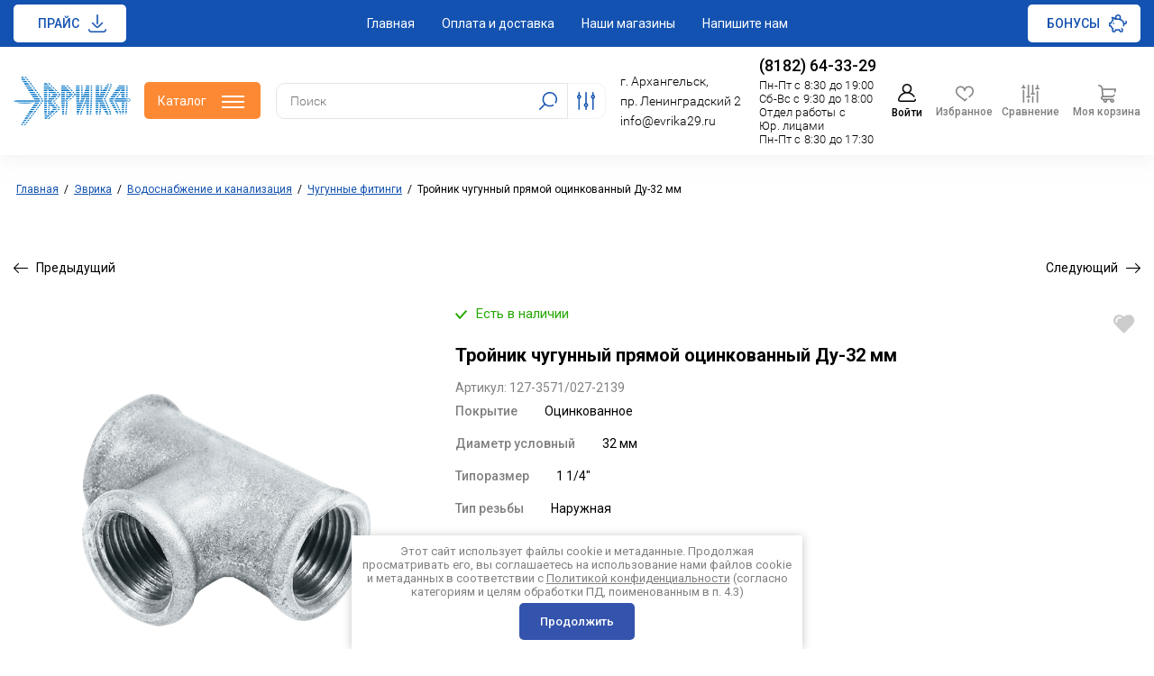

--- FILE ---
content_type: text/html; charset=utf-8
request_url: https://evrika29.com/magazin/product/trojnik-chugunnyj-pryamoj-ocinkovannyj-du-32-mm
body_size: 79974
content:
<!DOCTYPE html>
<html lang='ru'>
<head>
<link rel="preload" href="/g/fonts/roboto/roboto-t.woff2" as="font" crossorigin>
<link rel="preload" href="/g/fonts/roboto/roboto-t-i.woff2" as="font" crossorigin>
<link rel="preload" href="/g/fonts/roboto/roboto-l.woff2" as="font" crossorigin>
<link rel="preload" href="/g/fonts/roboto/roboto-l-i.woff2" as="font" crossorigin>
<link rel="preload" href="/g/fonts/roboto/roboto-r.woff2" as="font" crossorigin>
<link rel="preload" href="/g/fonts/roboto/roboto-r-i.woff2" as="font" crossorigin>
<link rel="preload" href="/g/fonts/roboto/roboto-m.woff2" as="font" crossorigin>
<link rel="preload" href="/g/fonts/roboto/roboto-m-i.woff2" as="font" crossorigin>
<link rel="preload" href="/g/fonts/roboto/roboto-b.woff2" as="font" crossorigin>
<link rel="preload" href="/g/fonts/roboto/roboto-b-i.woff2" as="font" crossorigin>
<link rel="preload" href="/g/fonts/roboto/roboto-bl.woff2" as="font" crossorigin>
<link rel="preload" href="/g/fonts/roboto/roboto-bl-i.woff2" as="font" crossorigin>

<link rel="stylesheet" href="/t/v730/images/mosaic/designs/design-ikd2z210t-1622437494_styles.css" type="text/css"/>
<meta charset="utf-8">
<meta name="robots" content="all">
<title>Тройник чугунный прямой оцинкованный Ду-32 мм</title>
<meta name="description" content="Тройник чугунный прямой оцинкованный Ду-32 мм">
<meta name="keywords" content="Тройник чугунный прямой оцинкованный Ду-32 мм">
<meta name="viewport" content="width=device-width, initial-scale=1">
<meta name="format-detection" content="telephone=no">


<script>
 var mapKeys = {
     google: "",
     yandex: ""
 };
 var mosaicDesignId = 3933102;
 var mosaicDesignPrefix = 'ikd2z210t-1622437494';
 var mosaicTimeZone = 'Europe/Moscow';
</script>


<link rel="stylesheet" href="/g/s3/mosaic/css/ms_site_default.css">
<script src="/g/libs/jquery/1.10.2/jquery.min.js"></script>

 	<script src="/g/s3/mosaic/js/do/do.js?rnd=1768965446"></script>
	<link rel="stylesheet" href="/g/css/styles_articles_tpl.css">
	<link rel="stylesheet" href="/g/s3/mosaic/css/animate.css">
	<link rel="stylesheet" href="/t/v730/images/mosaic/modules_patch.scss.css?rnd=1768965446">
	<script src="/g/s3/misc/form/1.2.0/s3.form.js"></script>


            <!-- 46b9544ffa2e5e73c3c971fe2ede35a5 -->
            <script src='/shared/s3/js/lang/ru.js'></script>
            <script src='/shared/s3/js/common.min.js'></script>
        <link rel='stylesheet' type='text/css' href='/shared/s3/css/calendar.css' /><link rel='stylesheet' type='text/css' href='/shared/highslide-4.1.13/highslide.min.css'/>
<script type='text/javascript' src='/shared/highslide-4.1.13/highslide-full.packed.js'></script>
<script type='text/javascript'>
hs.graphicsDir = '/shared/highslide-4.1.13/graphics/';
hs.outlineType = null;
hs.showCredits = false;
hs.lang={cssDirection:'ltr',loadingText:'Загрузка...',loadingTitle:'Кликните чтобы отменить',focusTitle:'Нажмите чтобы перенести вперёд',fullExpandTitle:'Увеличить',fullExpandText:'Полноэкранный',previousText:'Предыдущий',previousTitle:'Назад (стрелка влево)',nextText:'Далее',nextTitle:'Далее (стрелка вправо)',moveTitle:'Передвинуть',moveText:'Передвинуть',closeText:'Закрыть',closeTitle:'Закрыть (Esc)',resizeTitle:'Восстановить размер',playText:'Слайд-шоу',playTitle:'Слайд-шоу (пробел)',pauseText:'Пауза',pauseTitle:'Приостановить слайд-шоу (пробел)',number:'Изображение %1/%2',restoreTitle:'Нажмите чтобы посмотреть картинку, используйте мышь для перетаскивания. Используйте клавиши вперёд и назад'};</script>
<link rel="icon" href="/favicon.png" type="image/png">
	<link rel="apple-touch-icon" href="/thumb/2/LWXycLAsrYVHUeczKuvz_w/r/favicon.png">
	<link rel="apple-touch-icon" sizes="57x57" href="/thumb/2/cSiQoKjZkTMIo0ziQoXd3Q/57c57/favicon.png">
	<link rel="apple-touch-icon" sizes="60x60" href="/thumb/2/ADHYAP_QOPaTX7kCwZk1yQ/60c60/favicon.png">
	<link rel="apple-touch-icon" sizes="72x72" href="/thumb/2/NUeGOwT7ccqi0vKCk5c7CQ/72c72/favicon.png">
	<link rel="apple-touch-icon" sizes="76x76" href="/thumb/2/hXphuvuCGMlCNmPwtBK8JQ/76c76/favicon.png">
	<link rel="apple-touch-icon" sizes="114x114" href="/thumb/2/eu_DCr8HaH-4Fl9Q5T1Yug/114c114/favicon.png">
	<link rel="apple-touch-icon" sizes="120x120" href="/thumb/2/3MmgBXK7FEpfGfzqoDIQig/120c120/favicon.png">
	<link rel="apple-touch-icon" sizes="144x144" href="/thumb/2/j9LDtrtN_JRbLahuwp6tEA/144c144/favicon.png">
	<link rel="apple-touch-icon" sizes="152x152" href="/thumb/2/hJpSN6oEQd3e9064W7B_Jg/152c152/favicon.png">
	<link rel="apple-touch-icon" sizes="180x180" href="/thumb/2/f_vyPxiafrQ-f6zkloMaLQ/180c180/favicon.png">
	
	<meta name="msapplication-TileImage" content="/thumb/2/bmMZwZpxmRExzY98ed18Wg/c/favicon.png">
	<meta name="msapplication-square70x70logo" content="/thumb/2/u4ZCgXlIt0M0m6gZuZtRyQ/70c70/favicon.png">
	<meta name="msapplication-square150x150logo" content="/thumb/2/foNNC3kvbPYBac4AKEENng/150c150/favicon.png">
	<meta name="msapplication-wide310x150logo" content="/thumb/2/4xXaTyEaqfQGm4mLgRUUfg/310c150/favicon.png">
	<meta name="msapplication-square310x310logo" content="/thumb/2/rmdEXcb0zBLSx3J7TTuAiw/310c310/favicon.png">

<!--s3_require-->
<link rel="stylesheet" href="/g/basestyle/1.0.1/user/user.css" type="text/css"/>
<link rel="stylesheet" href="/g/basestyle/1.0.1/user/user.blue.css" type="text/css"/>
<script type="text/javascript" src="/g/basestyle/1.0.1/user/user.js" async></script>

<link rel="stylesheet" href="/t/v730/images/mosaic/symbols/symbol-idi5y8hxu_styles.css" type="text/css"/>
<link rel="stylesheet" href="/t/v730/images/mosaic/symbols/symbol-ii990x8rs_styles.css" type="text/css"/>
<link rel="stylesheet" href="/t/v730/images/mosaic/symbols/symbol-iej2rq2n1_styles.css" type="text/css"/>
<link rel="stylesheet" href="/t/v730/images/mosaic/symbols/symbol-igzs51z5c_styles.css" type="text/css"/>
<link rel="stylesheet" href="/t/v730/images/mosaic/symbols/symbol-i1lnwni8v_styles.css" type="text/css"/>
<!--/s3_require-->

<!--s3_goal-->
<script src="/g/s3/goal/1.0.0/s3.goal.js"></script>
<script>new s3.Goal({map:[], goals: [], ecommerce:[{"ecommerce":{"detail":{"products":[{"id":"17937509","name":"Тройник чугунный прямой оцинкованный Ду-32 мм","price":155,"brand":null,"category":"Чугунные фитинги"}]}}}]});</script>
<!--/s3_goal-->


				
		
		
		
			<link rel="stylesheet" type="text/css" href="/g/shop2v2/default/css/theme.less.css">		
			<script type="text/javascript" src="/g/printme.js"></script>
		<script type="text/javascript" src="/g/shop2v2/default/js/tpl.js"></script>
		<script type="text/javascript" src="/g/shop2v2/default/js/baron.min.js"></script>
		
			<script type="text/javascript" src="/g/shop2v2/default/js/shop2.2.js"></script>
		
	<script type="text/javascript">shop2.init({"productRefs": {"16077909":{"pokritiye_chugun_ozink":{"281102308":["17937509"]},"diametr_uslovnyj":{"99845902":["17937509"]},"tiporazmer":{"99804302":["17937509"]},"tip_rezby_vn_nr_vn_nr":{"289657108":["17937509"]},"tip_fitinga_chugun":{"2968909":["17937509"]},"rabocee_davlenie_":{"16":["17937509"]},"maksimal_naa_rabocaa_temperatura":{"+300":["17937509"]},"napravlenie_":{"\u0412\u043e\u0434\u043e\u0441\u043d\u0430\u0431\u0436\u0435\u043d\u0438\u0435, \u041e\u0442\u043e\u043f\u043b\u0435\u043d\u0438\u0435, \u0422\u0435\u043f\u043b\u043e\u0432\u044b\u0435 \u043f\u0443\u043d\u043a\u0442\u044b, \u041f\u043e\u0436\u0430\u0440\u043e\u0442\u0443\u0448\u0435\u043d\u0438\u0435":["17937509"]}}},"apiHash": {"getPromoProducts":"ce7abd9bcd7036d250d1acb728af2242","getSearchMatches":"88e827ebde3054eaebaf53f62c5a03a9","getFolderCustomFields":"441540216af54175af3976d4a6f3777b","getProductListItem":"dc0d6f156164f811e272fa2c915768d6","cartAddItem":"03305f575f38a32cd74af0272ed7f2a8","cartRemoveItem":"8b83bde3ce2d9178f9d657c6322a908d","cartUpdate":"ce4b0696be176138ee2cf750941889f3","cartRemoveCoupon":"d0456ba2ec55e83edb788d0d93f3fb92","cartAddCoupon":"99a475901454c01abc112d00a9d89a5c","deliveryCalc":"ef39f8468884bc5ee92cba2b5cc3f345","printOrder":"36437db07f9f3fb8d2fee9e607d2d0ee","cancelOrder":"3d37c4fb4fab677dfd2ace6d9cb19f98","cancelOrderNotify":"0bfc365096fbf10109db9b64863f8636","repeatOrder":"304e29ffe7ad4a272f11312b83972b6b","paymentMethods":"0ab8f8c6d9bc9f5013b4b31af0941d82","compare":"5ff63aa39e10a1d4ec453b218c0aed8e"},"hash": null,"verId": 1589495,"mode": "product","step": "","uri": "/magazin","IMAGES_DIR": "/d/","my": {"gr_show_nav_btns":true,"gr_filter_sorting_by":"\u0421\u043e\u0440\u0442\u0438\u0440\u043e\u0432\u0430\u0442\u044c:","gr_by_price_asc":"\u0426\u0435\u043d\u0435 (\u0432\u043e\u0437\u0440\u0430\u0441\u0442\u0430\u043d\u0438\u044e)","gr_by_price_desc":"\u0426\u0435\u043d\u0435 (\u0443\u0431\u044b\u0432\u0430\u043d\u0438\u044e)","gr_by_name_asc":"\u041d\u0430\u0437\u0432\u0430\u043d\u0438\u044e \u043e\u0442 \u0410","gr_by_name_desc":"\u041d\u0430\u0437\u0432\u0430\u043d\u0438\u044e \u043e\u0442 \u042f","show_sections":false,"buy_alias":"\u041a\u0443\u043f\u0438\u0442\u044c","search_form_btn":"\u041d\u0430\u0439\u0442\u0438","not_available_alias":"\u041a\u0443\u043f\u0438\u0442\u044c","buy_mod":true,"buy_kind":true,"gr_hide_no_amount_rating":true,"on_shop2_btn":true,"gr_auth_placeholder":true,"gr_cart_preview_version":"2.2.110_8","gr_cart_preview_order":"\u041e\u0444\u043e\u0440\u043c\u0438\u0442\u044c","gr_show_collcetions_amount":true,"gr_kinds_slider":true,"gr_cart_titles":true,"gr_filter_remodal":true,"gr_filter_range_slider":false,"gr_search_range_slider":false,"gr_login_placeholered":true,"gr_add_to_compare_text":"\u0421\u0440\u0430\u0432\u043d\u0438\u0442\u044c","gr_search_form_title":"\u0420\u0430\u0441\u0448\u0438\u0440\u0435\u043d\u043d\u044b\u0439 \u043f\u043e\u0438\u0441\u043a","gr_filter_reset_text":"\u041e\u0447\u0438\u0441\u0442\u0438\u0442\u044c","gr_filter_remodal_res":"1280","gr_sorting_no_filter":true,"gr_filter_max_count":"6","gr_filter_select_btn":"\u0415\u0449\u0435","gr_show_more_btn_class":" ","gr_only_filter_result":true,"gr_result_wrap":true,"gr_filter_fount":"\u0422\u043e\u0432\u0430\u0440\u043e\u0432 \u043d\u0430\u0439\u0434\u0435\u043d\u043e:","gr_view_class":" view_click view_opened view-1","gr_folder_items":false,"gr_pagelist_only_icons":true,"gr_h1_in_column":true,"gr_vendor_in_thumbs":true,"gr_tabs_unwrapped":true,"gr_show_titles":true,"gr_hide_list_params":true,"gr_cart_auth_remodal":true,"gr_coupon_remodal":true,"gr_cart_reg_placeholder":true,"gr_options_more_btn":"\u0415\u0449\u0435","gr_cart_total_title":"\u0420\u0430\u0441\u0447\u0435\u0442","gr_show_options_text":"\u0412\u0441\u0435 \u043f\u0430\u0440\u0430\u043c\u0435\u0442\u0440\u044b","gr_cart_show_options_text":"\u0412\u0441\u0435 \u043f\u0430\u0440\u0430\u043c\u0435\u0442\u0440\u044b","gr_pluso_title":"\u041f\u043e\u0434\u0435\u043b\u0438\u0442\u044c\u0441\u044f","gr_product_page_version":"global:shop2.2.110_9-product.tpl","gr_collections_item":"global:shop2.2.110_9-product-item-collections.tpl","gr_cart_page_version":"global:shop2.2.110_9-cart.tpl","gr_product_template_name":"shop2.2.110_9-product-list-thumbs.tpl","gr_to_compare_text":"\u0421\u0440\u0430\u0432\u043d\u0438\u0442\u044c","gr_compare_class":" ","gr_product_quick_view":false,"lazy_load_subpages":true,"gr_pagelist_lazy_load":true,"gr_additional_work_btn":true,"gr_buy_btn_data_url":true,"gr_selected_theme":"10","show_product_unit":true},"shop2_cart_order_payments": 1,"cf_margin_price_enabled": 0,"maps_yandex_key":"","maps_google_key":""});shop2.facets.enabled = true;</script>


			<link id="mosaic-theme-css" rel="stylesheet" href="/t/v730/images/mosaic/themes/ikd2z210t-1622437494_theme-ic3xs5ulz.css">
	</head>
<body>
<div class='mosaic-wrap'>
<div class='root root--u-ikd2z210t' id='ikd2z210t_0'>
<div class='mosaic-s3-include mosaic-s3-include--u-idufoec5u' id='idufoec5u_0'>
<!-- Common js -->
	<link rel="stylesheet" href="/g/css/styles_articles_tpl.css">

            <!-- 46b9544ffa2e5e73c3c971fe2ede35a5 -->
            <script src='/shared/s3/js/lang/ru.js'></script>
            <script src='/shared/s3/js/common.min.js'></script>
        <link rel='stylesheet' type='text/css' href='/shared/s3/css/calendar.css' /><link rel='stylesheet' type='text/css' href='/shared/highslide-4.1.13/highslide.min.css'/>
<script type='text/javascript' src='/shared/highslide-4.1.13/highslide-full.packed.js'></script>
<script type='text/javascript'>
hs.graphicsDir = '/shared/highslide-4.1.13/graphics/';
hs.outlineType = null;
hs.showCredits = false;
hs.lang={cssDirection:'ltr',loadingText:'Загрузка...',loadingTitle:'Кликните чтобы отменить',focusTitle:'Нажмите чтобы перенести вперёд',fullExpandTitle:'Увеличить',fullExpandText:'Полноэкранный',previousText:'Предыдущий',previousTitle:'Назад (стрелка влево)',nextText:'Далее',nextTitle:'Далее (стрелка вправо)',moveTitle:'Передвинуть',moveText:'Передвинуть',closeText:'Закрыть',closeTitle:'Закрыть (Esc)',resizeTitle:'Восстановить размер',playText:'Слайд-шоу',playTitle:'Слайд-шоу (пробел)',pauseText:'Пауза',pauseTitle:'Приостановить слайд-шоу (пробел)',number:'Изображение %1/%2',restoreTitle:'Нажмите чтобы посмотреть картинку, используйте мышь для перетаскивания. Используйте клавиши вперёд и назад'};</script>
<link rel="icon" href="/favicon.png" type="image/png">
	<link rel="apple-touch-icon" href="/thumb/2/LWXycLAsrYVHUeczKuvz_w/r/favicon.png">
	<link rel="apple-touch-icon" sizes="57x57" href="/thumb/2/cSiQoKjZkTMIo0ziQoXd3Q/57c57/favicon.png">
	<link rel="apple-touch-icon" sizes="60x60" href="/thumb/2/ADHYAP_QOPaTX7kCwZk1yQ/60c60/favicon.png">
	<link rel="apple-touch-icon" sizes="72x72" href="/thumb/2/NUeGOwT7ccqi0vKCk5c7CQ/72c72/favicon.png">
	<link rel="apple-touch-icon" sizes="76x76" href="/thumb/2/hXphuvuCGMlCNmPwtBK8JQ/76c76/favicon.png">
	<link rel="apple-touch-icon" sizes="114x114" href="/thumb/2/eu_DCr8HaH-4Fl9Q5T1Yug/114c114/favicon.png">
	<link rel="apple-touch-icon" sizes="120x120" href="/thumb/2/3MmgBXK7FEpfGfzqoDIQig/120c120/favicon.png">
	<link rel="apple-touch-icon" sizes="144x144" href="/thumb/2/j9LDtrtN_JRbLahuwp6tEA/144c144/favicon.png">
	<link rel="apple-touch-icon" sizes="152x152" href="/thumb/2/hJpSN6oEQd3e9064W7B_Jg/152c152/favicon.png">
	<link rel="apple-touch-icon" sizes="180x180" href="/thumb/2/f_vyPxiafrQ-f6zkloMaLQ/180c180/favicon.png">
	
	<meta name="msapplication-TileImage" content="/thumb/2/bmMZwZpxmRExzY98ed18Wg/c/favicon.png">
	<meta name="msapplication-square70x70logo" content="/thumb/2/u4ZCgXlIt0M0m6gZuZtRyQ/70c70/favicon.png">
	<meta name="msapplication-square150x150logo" content="/thumb/2/foNNC3kvbPYBac4AKEENng/150c150/favicon.png">
	<meta name="msapplication-wide310x150logo" content="/thumb/2/4xXaTyEaqfQGm4mLgRUUfg/310c150/favicon.png">
	<meta name="msapplication-square310x310logo" content="/thumb/2/rmdEXcb0zBLSx3J7TTuAiw/310c310/favicon.png">

<!--s3_require-->
<link rel="stylesheet" href="/g/basestyle/1.0.1/user/user.css" type="text/css"/>
<link rel="stylesheet" href="/g/basestyle/1.0.1/user/user.blue.css" type="text/css"/>
<script type="text/javascript" src="/g/basestyle/1.0.1/user/user.js" async></script>
<link rel="stylesheet" href="/t/v730/images/mosaic/modules_patch.scss.css" type="text/css"/>
<link rel="stylesheet" href="/t/v730/images/mosaic/symbols/symbol-idi5y8hxu_styles.css" type="text/css"/>
<link rel="stylesheet" href="/t/v730/images/mosaic/symbols/symbol-ii990x8rs_styles.css" type="text/css"/>
<link rel="stylesheet" href="/t/v730/images/mosaic/symbols/symbol-iej2rq2n1_styles.css" type="text/css"/>
<link rel="stylesheet" href="/t/v730/images/mosaic/symbols/symbol-igzs51z5c_styles.css" type="text/css"/>
<link rel="stylesheet" href="/t/v730/images/mosaic/symbols/symbol-i1lnwni8v_styles.css" type="text/css"/>
<!--/s3_require-->

<!--s3_goal-->
<script src="/g/s3/goal/1.0.0/s3.goal.js"></script>
<script>new s3.Goal({map:[], goals: [], ecommerce:[{"ecommerce":{"detail":{"products":[{"id":"17937509","name":"Тройник чугунный прямой оцинкованный Ду-32 мм","price":155,"brand":null,"category":"Чугунные фитинги"}]}}}]});</script>
<!--/s3_goal-->
<!-- Common js -->

<!-- Shop init -->
<!-- Shop init -->

<!-- Custom styles -->
<link rel="stylesheet" href="/g/libs/jqueryui/datepicker-and-slider/css/jquery-ui.css">
<link rel="stylesheet" href="/g/libs/lightgallery/v1.2.19/lightgallery.css">
<link rel="stylesheet" href="/g/libs/remodal/css/remodal.css">
<link rel="stylesheet" href="/g/libs/remodal/css/remodal-default-theme.css">
<link rel="stylesheet" href="/g/libs/waslide/css/waslide.css">
<!-- Custom styles -->

<!-- Custom js -->
<script src="/g/libs/jquery-responsive-tabs/1.6.3/jquery.responsiveTabs.min.js" charset="utf-8"></script>
<script src="/g/libs/jquery-match-height/0.7.2/jquery.matchHeight.min.js" charset="utf-8"></script>
<script src="/g/libs/jqueryui/datepicker-and-slider/js/jquery-ui.min.js" charset="utf-8"></script>
<script src="/g/libs/jqueryui/touch_punch/jquery.ui.touch_punch.min.js" charset="utf-8"></script>
<script src="/g/libs/jquery-columnizer/jquery.columnizer.min.js"></script>

<script src="/g/libs/flexmenu/1.4.2/flexmenu.min.js" charset="utf-8"></script>
<script src="/g/libs/lightgallery/v1.2.19/lightgallery.js" charset="utf-8"></script>
<script src="/g/libs/jquery-slick/1.9.0/slick.min.js" charset="utf-8"></script>
<script src="/g/libs/remodal/js/remodal.js" charset="utf-8"></script>

<script src="/g/libs/waslide/js/animit.js"></script>
<script src="/g/templates/shop2/2.110.2/photo-products/js/waslide.js"></script>
<!-- Custom js -->

<!-- Site js -->
<script src="/g/s3/misc/form/shop-form/shop-form-minimal.js" charset="utf-8"></script>
<script src="/g/templates/shop2/2.110.2/photo-products/js/plugins.js" charset="utf-8"></script>
<link rel="stylesheet" href="/t/v730/images/css/local_them.scss.css">
<link rel="stylesheet" href="/t/v730/images/css/shop_style.scss.css">
<script src="/t/v730/images/js/local_shop_main.js" charset="utf-8"></script>
<!-- Site js -->
<link rel="stylesheet" href="/g/templates/shop2/2.110.2/photo-products/css/global_styles.css">
<script src="/g/templates/shop2/2.110.2/auto-accessories/lazy_load/lazy_load.js"></script>
<script src="/g/libs/jquery-cookie/1.4.0/jquery.cookie.js"></script>
<script>
    let is_user = false;
    window._s3Lang.ADD_TO_FAVORITE = 'Добавить в избранное';
    window._s3Lang.FORUM_FAVORITES = 'Избранное';
    // Данные для всплывающего окна
</script>
<script src="/t/v730/images/js/addons.favorites.js"></script>
<link rel="stylesheet" href="/t/v730/images/css/favorite_dop.scss.css">
<link rel="stylesheet" href="/t/v730/images/css/site_addons.scss.css">
<script src="/g/templates/webmake/shop2/1.0.0/js/jquery.formstyler.min.js"></script>
<script src="/t/v730/images/js/site_addons.js"></script>
<div class="overlay"></div>

<script>
	$(document).ready(function() {
		$(".form-item__personal_data a").attr("onclick", "window.open(this.href, '', ''); return false;");
	});
</script>
</div>

<div class='section section--u-idi5y8hxu' id='idi5y8hxu_0' data-do-section='{"screen":{"scroll":false,"smooth":true}}'>
<div class='container container--u-i34e8pdrk' id='i34e8pdrk_0'>
<a href='http://evrika29.com/magazin/folder/inzhenernaya-santehnika' class='link-universal link-universal--u-i4qe5qjd9' id='i4qe5qjd9_0' data-do-link_universal='{"screen":{"type":"link","popup":"none","sidepanel":false,"eventName":"none","eventElement":"self","eventAction":"","selectedTag":"","linkType":"link","blank":false}}'>
<div class='text text--u-i4ez3rdp8' id='i4ez3rdp8_0'>
<span class='text-block-wrap-div' >Прайс</span>
</div>
<div class='imageFit imageFit--u-i941urjjy' id='i941urjjy_0' data-do-image='{"screen":{"objectFit":"cover","lockRatio":true}}'>
<img data-origin-src='/thumb/2/bNnl5-rS4pSQ_S1mTu7DeQ/r/d/download_1.png' data-size='512x512' src='/thumb/2/RO4F3j_cQlwZlPwZKIU6Yg/640r480/d/download_1.png' alt='download (1)' title='' class='imageFit__img imageFit__img--u-in2pxa7vz' id='in2pxa7vz_0' >
<div class='imageFit__overlay imageFit__overlay--u-ita3s98r8' id='ita3s98r8_0'></div>
<div class='imageFit__zoom imageFit__zoom--u-irz0lq36j' id='irz0lq36j_0'>
<span class='svg_image svg_image--u-ignzavtnt' id='ignzavtnt_0' data-do-svg_image='{"screen":{"stretch":true}}'>

</span>
</div>
</div>
</a>
<div class='hor-menu hor-menu--u-imdw0itus' id='imdw0itus_0' data-do-menu_horizontal='{"screen":{"mode":"Popup","cancelForward":false,"more":true,"toLevel":0,"firstClickOpen":false,"delayIn":200,"delayOut":200}}'>
<ul class='hor-menu__list hor-menu__list--u-izvvffgib' id='izvvffgib_0'>
<li class='hor-menu__item hor-menu__item--u-ig08iltgl ' id='ig08iltgl_0'>
<a   href='/' class='hor-menu__link hor-menu__link--u-igc5ryii3' id='igc5ryii3_0'>
<span class='hor-menu__text hor-menu__text--u-il9p3ve1u' id='il9p3ve1u_0'>
<span class='text-block-wrap-div' >Главная</span>
</span>
</a>


    </li>
    <li class='hor-menu__item hor-menu__item--u-ig08iltgl ' id='ig08iltgl_1'>
<a   href='/oplata-i-dostavka' class='hor-menu__link hor-menu__link--u-igc5ryii3' id='igc5ryii3_1'>
<span class='hor-menu__text hor-menu__text--u-il9p3ve1u' id='il9p3ve1u_1'>
<span class='text-block-wrap-div' >Оплата и доставка</span>
</span>
</a>


    </li>
    <li class='hor-menu__item hor-menu__item--u-ig08iltgl ' id='ig08iltgl_2'>
<a   href='/kontakty' class='hor-menu__link hor-menu__link--u-igc5ryii3' id='igc5ryii3_2'>
<span class='hor-menu__text hor-menu__text--u-il9p3ve1u' id='il9p3ve1u_2'>
<span class='text-block-wrap-div' >Наши магазины</span>
</span>
</a>


    </li>
    <li class='hor-menu__item hor-menu__item--u-ig08iltgl ' id='ig08iltgl_3'>
<a   href='/napishite-nam' class='hor-menu__link hor-menu__link--u-igc5ryii3' id='igc5ryii3_3'>
<span class='hor-menu__text hor-menu__text--u-il9p3ve1u' id='il9p3ve1u_3'>
<span class='text-block-wrap-div' >Напишите нам</span>
</span>
</a>


</li></ul>
<ul class='hor-menu__more_list hor-menu__more_list--u-i19ji2jko' id='i19ji2jko_0'>
<li class='hor-menu__item hor-menu__item--u-ik3e8ktv7' id='ik3e8ktv7_0'>
<a href='#' class='hor-menu__more_link hor-menu__more_link--u-iery4s404' id='iery4s404_0'>
<span class='hor-menu__text hor-menu__text--u-icvl7w1sd' id='icvl7w1sd_0'>
<span class='text-block-wrap-div' >...</span>
</span>
</a>
<ul class='hor-menu__sub_list hor-menu__sub_list--u-i1rbtcoy8' id='i1rbtcoy8_0'>
</ul>
</li>
</ul>
</div>
<a href='/bonus' class='link-universal link-universal--u-iet2arh3p' id='iet2arh3p_0' data-do-link_universal='{"screen":{"type":"link","popup":"none","sidepanel":false,"eventName":"none","eventElement":"self","eventAction":"","selectedTag":"","linkType":"link","blank":false}}'>
<div class='text text--u-ieu2y54we' id='ieu2y54we_0'>
<span class='text-block-wrap-div' >Бонусы</span>
</div>
<div class='imageFit imageFit--u-idbncvqwu' id='idbncvqwu_0' data-do-image='{"screen":{"objectFit":"cover","lockRatio":true}}'>
<img data-origin-src='/thumb/2/SfUrftisY4YZ5xwi1i6pJQ/r/d/piggy-bank_1.png' data-size='512x512' src='/thumb/2/Y9ttJnH_bCVjsTfdNlmqBA/640r480/d/piggy-bank_1.png' alt='piggy-bank (1)' title='' class='imageFit__img imageFit__img--u-iivya8spe' id='iivya8spe_0' >
<div class='imageFit__overlay imageFit__overlay--u-ici6fjekc' id='ici6fjekc_0'></div>
<div class='imageFit__zoom imageFit__zoom--u-ipr9ehifp' id='ipr9ehifp_0'>
<span class='svg_image svg_image--u-i6w66j7md' id='i6w66j7md_0' data-do-svg_image='{"screen":{"stretch":true}}'>

</span>
</div>
</div>
</a>
</div>
</div>
<div class='section section--u-ii990x8rs' id='ii990x8rs_0' data-do-section='{"screen":{"scroll":false,"smooth":true}}'>
<div class='container container--u-i215vhnmu' id='i215vhnmu_0'>
<div class='div div--u-ig3kfyw0o' id='ig3kfyw0o_0'>
<div class='div div--u-i9xtoo87q' id='i9xtoo87q_0'>
<a href='/' class='link-universal link-universal--u-i3npcpnk5' id='i3npcpnk5_0' data-do-link_universal='{"screen":{"type":"link","popup":"none","eventName":"none","eventElement":"self","eventAction":"","selectedTag":"","linkType":"link","blank":false}}'>
<div class='imageFit imageFit--u-i2bcxhcad' id='i2bcxhcad_0' data-do-image='{"screen":{"objectFit":"contain","lockRatio":true}}'>
<img data-origin-src='/thumb/2/53iPR1aG1_hu68fLw6KHpA/r/d/logo_2.png' data-size='259x106' src='/thumb/2/I8_j9CjcvWUzohFrq3d5WA/640r480/d/logo_2.png' alt='logo (2)' title='' class='imageFit__img imageFit__img--u-ih59sqp4o' id='ih59sqp4o_0' >
<div class='imageFit__overlay imageFit__overlay--u-idvrax432' id='idvrax432_0'></div>
<div class='imageFit__zoom imageFit__zoom--u-iiiabg6fr' id='iiiabg6fr_0'>
<span class='svg_image svg_image--u-i1no202vo' id='i1no202vo_0' data-do-svg_image='{"screen":{"stretch":true}}'>

</span>
</div>
</div>
</a>
</div>
<div class='mosaic-s3-include mosaic-s3-include--u-iolrjtee1' id='iolrjtee1_0'>
<div class="folder-popup-btn">Каталог <span class="icon"></span></div></div>
</div>
<div class='div div--u-igu3njyrv' id='igu3njyrv_0'>
<div class='mosaic-s3-include mosaic-s3-include--u-ir8d0dfb4' id='ir8d0dfb4_0'>
<script>
	var shop2SmartSearchSettings = {
		shop2_currency: 'руб.'
	}
</script>


<div id="search-app" class="hide_search_popup" v-on-clickaway="resetData">

	<form action="/magazin/search" enctype="multipart/form-data" id="smart-search-block" class="search-block__form">
		<input type="hidden" name="gr_smart_search" value="1">
		<input autocomplete="off" placeholder="Поиск" v-model="search_query" v-on:keyup="searchStart" type="text" name="search_text" class="search-block__input" id="shop2-name">
		<button class="search-block__btn">Найти</button>
	    <div class="search-block__popup" data-remodal-target="search-form">&nbsp;</div>
	<re-captcha data-captcha="recaptcha"
     data-name="captcha"
     data-sitekey="6LfLhZ0UAAAAAEB4sGlu_2uKR2xqUQpOMdxygQnA"
     data-lang="ru"
     data-rsize="invisible"
     data-type="image"
     data-theme="light"></re-captcha></form>
	<div id="search-result" class="custom-scroll scroll-width-thin scroll" v-if="(foundsProduct + foundsFolders + foundsVendors) > 0" v-cloak>
		<div class="search-result-top">
			<div class="search-result-left" v-if="foundsProduct > 0">
				<div class="result-products">
					<div class="products-search-title">Товары <span>{{foundsProduct}}</span></div>
					<div class="product-items">
						<div class="product-item" v-for='product in products'>
							<div class="product-image" v-if="product.image_url">
								<a v-bind:href="'/'+product.alias">
									<img v-bind:src="product.image_url" v-bind:alt="product.name" v-bind:title="product.name">
								</a>
							</div>
							
							<div class="product-image no-image" v-else>
								<a v-bind:href="'/'+product.alias"></a>
							</div>
							
							<div class="product-text">
								<div class="product-name"><a v-bind:href="'/'+product.alias">{{product.name}}</a></div>
								<div class="product-text-price">
									<div class="price-old" v-if="product.price_old > 0"><strong>{{product.price_old}}</strong> <span>{{shop2SmartSearchSettings.shop2_currency}}</span></div>
									<div class="price"><strong>{{product.price}}</strong> <span>{{shop2SmartSearchSettings.shop2_currency}}</span></div>
								</div>
							</div>
						</div>
					</div>
				</div>
			</div>
			
		</div>
		<div class="search-result-bottom">
			<span class="search-result-btn"><span>Все результаты</span></span>
		</div>
	</div>
</div>



<script> 
var shop2SmartSearch = {
		folders: [{"folder_id":"482875841","folder_name":"","tree_id":"158233841","_left":"1","_right":"496","_level":"0","hidden":"0","items":"0","alias":"magazin\/folder\/482875841","page_url":"\/magazin","exporter:share\/yandex_market":1,"exporter:folders:share\/yandex_market":0},{"folder_id":"408212509","folder_name":"\u0421\u041f\u0415\u0426\u041f\u0420\u0415\u0414\u041b\u041e\u0416\u0415\u041d\u0418\u042f","tree_id":"158233841","_left":"2","_right":"9","_level":"1","hidden":"0","items":"0","alias":"magazin\/folder\/specpredlozheniya","page_url":"\/magazin","exporter:share\/yandex_market":false,"image":null,"folder_pic":null,"exporter:folders:share\/yandex_market":0},{"folder_id":"408268909","folder_name":"\u0420\u0430\u0441\u043f\u0440\u043e\u0434\u0430\u0436\u0430","tree_id":"158233841","_left":"3","_right":"4","_level":"2","hidden":"0","items":"0","alias":"magazin\/folder\/rasprodazha","page_url":"\/magazin","exporter:share\/yandex_market":false,"image":{"image_id":"6078013909","filename":"rasprodazhaknopka.png","ver_id":1589495,"image_width":"1000","image_height":"1000","ext":"png"},"folder_pic":{"image_id":"6078013909","filename":"rasprodazhaknopka.png","ver_id":1589495,"image_width":"1000","image_height":"1000","ext":"png"},"exporter:folders:share\/yandex_market":"0"},{"folder_id":"408269109","folder_name":"\u0410\u043a\u0446\u0438\u043e\u043d\u043d\u044b\u0435 \u0442\u043e\u0432\u0430\u0440\u044b","tree_id":"158233841","_left":"5","_right":"6","_level":"2","hidden":"0","items":"0","alias":"magazin\/folder\/akcionnye-tovary","page_url":"\/magazin","exporter:share\/yandex_market":false,"image":{"image_id":"6078013509","filename":"akciyaknopka.png","ver_id":1589495,"image_width":"1000","image_height":"1000","ext":"png"},"folder_pic":{"image_id":"6078013509","filename":"akciyaknopka.png","ver_id":1589495,"image_width":"1000","image_height":"1000","ext":"png"},"exporter:folders:share\/yandex_market":"0"},{"folder_id":"408270309","folder_name":"\u0423\u0446\u0435\u043d\u0435\u043d\u043d\u044b\u0435 \u0442\u043e\u0432\u0430\u0440\u044b","tree_id":"158233841","_left":"7","_right":"8","_level":"2","hidden":"0","items":"0","alias":"magazin\/folder\/ucenennye-tovary","page_url":"\/magazin","exporter:share\/yandex_market":false,"image":{"image_id":"6078014309","filename":"ucenkaknopka.png","ver_id":1589495,"image_width":"1000","image_height":"1000","ext":"png"},"folder_pic":{"image_id":"6078014309","filename":"ucenkaknopka.png","ver_id":1589495,"image_width":"1000","image_height":"1000","ext":"png"},"exporter:folders:share\/yandex_market":"0"},{"folder_id":"482877241","folder_name":"\u0412\u043e\u0434\u043e\u0441\u043d\u0430\u0431\u0436\u0435\u043d\u0438\u0435 \u0438 \u043a\u0430\u043d\u0430\u043b\u0438\u0437\u0430\u0446\u0438\u044f","tree_id":"158233841","_left":"10","_right":"103","_level":"1","hidden":"0","items":"0","alias":"magazin\/folder\/inzhenernaya-santehnika","page_url":"\/magazin","exporter:share\/yandex_market":1,"image":{"image_id":"3058259041","filename":"fol.jpg","ver_id":1589495,"image_width":"312","image_height":"250","ext":"jpg"},"folder_pic":{"image_id":"3058259041","filename":"fol.jpg","ver_id":1589495,"image_width":"312","image_height":"250","ext":"jpg"},"exporter:folders:share\/yandex_market":0},{"folder_id":"585631841","folder_name":"PPR \u0422\u0440\u0443\u0431\u043e\u043f\u0440\u043e\u0432\u043e\u0434\u044b \u0438\u0437 \u043f\u043e\u043b\u0438\u043f\u0440\u043e\u043f\u0438\u043b\u0435\u043d\u0430","tree_id":"158233841","_left":"11","_right":"16","_level":"2","hidden":"0","items":"0","alias":"magazin\/folder\/truboprovody-iz-polipropilena-pprs","page_url":"\/magazin","exporter:share\/yandex_market":1,"image":{"image_id":"778906709","filename":"pprs_fitingi_icon.png","ver_id":1589495,"image_width":"1000","image_height":"1000","ext":"png"},"folder_pic":{"image_id":"778906709","filename":"pprs_fitingi_icon.png","ver_id":1589495,"image_width":"1000","image_height":"1000","ext":"png"},"exporter:folders:share\/yandex_market":"0"},{"folder_id":"585632041","folder_name":"\u0424\u0438\u0442\u0438\u043d\u0433\u0438 \u043f\u043e\u043b\u0438\u043f\u0440\u043e\u043f\u0438\u043b\u0435\u043d\u043e\u0432\u044b\u0435 PPR","tree_id":"158233841","_left":"12","_right":"13","_level":"3","hidden":"0","items":"0","alias":"magazin\/folder\/fitingi-polipropilenovyye-pprs","page_url":"\/magazin","exporter:share\/yandex_market":1,"image":{"image_id":"778906709","filename":"pprs_fitingi_icon.png","ver_id":1589495,"image_width":"1000","image_height":"1000","ext":"png"},"folder_pic":{"image_id":"778906709","filename":"pprs_fitingi_icon.png","ver_id":1589495,"image_width":"1000","image_height":"1000","ext":"png"},"exporter:folders:share\/yandex_market":"0"},{"folder_id":"585634441","folder_name":"\u0422\u0440\u0443\u0431\u044b \u043f\u043e\u043b\u0438\u043f\u0440\u043e\u043f\u0438\u043b\u0435\u043d\u043e\u0432\u044b\u0435 PPR","tree_id":"158233841","_left":"14","_right":"15","_level":"3","hidden":"0","items":"0","alias":"magazin\/folder\/truby-polipropilenovyye-pprs","page_url":"\/magazin","exporter:share\/yandex_market":1,"image":{"image_id":"778924109","filename":"pprs_truba_icon.png","ver_id":1589495,"image_width":"1000","image_height":"1000","ext":"png"},"folder_pic":{"image_id":"778924109","filename":"pprs_truba_icon.png","ver_id":1589495,"image_width":"1000","image_height":"1000","ext":"png"},"exporter:folders:share\/yandex_market":"0"},{"folder_id":"585776041","folder_name":"\u041a\u0430\u043d\u0430\u043b\u0438\u0437\u0430\u0446\u0438\u043e\u043d\u043d\u044b\u0435 \u0442\u0440\u0443\u0431\u043e\u043f\u0440\u043e\u0432\u043e\u0434\u044b","tree_id":"158233841","_left":"17","_right":"18","_level":"2","hidden":"0","items":"0","alias":"magazin\/folder\/fitingi-pp","page_url":"\/magazin","exporter:share\/yandex_market":1,"image":{"image_id":"784908709","filename":"kanalizaciya_pp_icon.png","ver_id":1589495,"image_width":"1000","image_height":"1000","ext":"png"},"folder_pic":{"image_id":"784908709","filename":"kanalizaciya_pp_icon.png","ver_id":1589495,"image_width":"1000","image_height":"1000","ext":"png"},"exporter:folders:share\/yandex_market":"0"},{"folder_id":"592493041","folder_name":"\u041f\u041d\u0414 \u0422\u0440\u0443\u0431\u043e\u043f\u0440\u043e\u0432\u043e\u0434\u044b","tree_id":"158233841","_left":"19","_right":"32","_level":"2","hidden":"0","items":"0","alias":"magazin\/folder\/truboprovody-iz-polietilena-pnd","page_url":"\/magazin","exporter:share\/yandex_market":1,"image":{"image_id":"793211309","filename":"pnd_fitingi_icon.png","ver_id":1589495,"image_width":"1000","image_height":"1000","ext":"png"},"folder_pic":{"image_id":"793211309","filename":"pnd_fitingi_icon.png","ver_id":1589495,"image_width":"1000","image_height":"1000","ext":"png"},"exporter:folders:share\/yandex_market":"0"},{"folder_id":"592493441","folder_name":"\u0422\u0440\u0443\u0431\u044b \u041f\u041d\u0414","tree_id":"158233841","_left":"20","_right":"21","_level":"3","hidden":"0","items":"0","alias":"magazin\/folder\/truby-pnd","page_url":"\/magazin","exporter:share\/yandex_market":1,"image":{"image_id":"774354416","filename":"347759191-truba-pvd-f25-2-8250m.png","ver_id":1589495,"image_width":"600","image_height":"600","ext":"png"},"folder_pic":{"image_id":"2112303708","filename":"iconpipepnd.png","ver_id":1589495,"image_width":"587","image_height":"512","ext":"png"},"exporter:folders:share\/yandex_market":"0"},{"folder_id":"592493241","folder_name":"\u0424\u0438\u0442\u0438\u043d\u0433\u0438 \u043a\u043e\u043c\u043f\u0440\u0435\u0441\u0441\u0438\u043e\u043d\u043d\u044b\u0435 \u041f\u041d\u0414","tree_id":"158233841","_left":"22","_right":"23","_level":"3","hidden":"0","items":"0","alias":"magazin\/folder\/fitingi-kompressionnyye-pnd","page_url":"\/magazin","exporter:share\/yandex_market":1,"image":{"image_id":"2005925908","filename":"fittingspnd.jpg","ver_id":1589495,"image_width":"725","image_height":"535","ext":"jpg"},"folder_pic":{"image_id":"2005925908","filename":"fittingspnd.jpg","ver_id":1589495,"image_width":"725","image_height":"535","ext":"jpg"},"exporter:folders:share\/yandex_market":"0"},{"folder_id":"173237508","folder_name":"\u0424\u0438\u0442\u0438\u043d\u0433\u0438 \u044d\u043b\u0435\u043a\u0442\u0440\u043e\u0441\u0432\u0430\u0440\u043d\u044b\u0435 \u041f\u041d\u0414","tree_id":"158233841","_left":"24","_right":"25","_level":"3","hidden":"0","items":"0","alias":"magazin\/folder\/fitingi-elektrosvarnye-pnd","page_url":"\/magazin","exporter:share\/yandex_market":false,"image":{"image_id":"2073833708","filename":"elektrofitingi.jpg","ver_id":1589495,"image_width":"1200","image_height":"1200","ext":"jpg"},"folder_pic":{"image_id":"2073873908","filename":"elektrofitingi1.jpg","ver_id":1589495,"image_width":"1183","image_height":"885","ext":"jpg"},"exporter:folders:share\/yandex_market":"0"},{"folder_id":"173858308","folder_name":"\u0424\u0438\u0442\u0438\u043d\u0433\u0438 \u043b\u0438\u0442\u044b\u0435 \u041f\u041d\u0414","tree_id":"158233841","_left":"26","_right":"27","_level":"3","hidden":"0","items":"0","alias":"magazin\/folder\/fitingi-litye-pnd","page_url":"\/magazin","exporter:share\/yandex_market":false,"image":{"image_id":"2115274508","filename":"iconlitfit.png","ver_id":1589495,"image_width":"931","image_height":"653","ext":"png"},"folder_pic":{"image_id":"2115274508","filename":"iconlitfit.png","ver_id":1589495,"image_width":"931","image_height":"653","ext":"png"},"exporter:folders:share\/yandex_market":"0"},{"folder_id":"173771308","folder_name":"\u0424\u043b\u0430\u043d\u0446\u044b \u0440\u0430\u0441\u0442\u043e\u0447\u043d\u044b\u0435 \u0434\u043b\u044f \u0442\u0440\u0443\u0431 \u041f\u042d","tree_id":"158233841","_left":"28","_right":"29","_level":"3","hidden":"0","items":"0","alias":"magazin\/folder\/flancy-rastochnye-dlya-trub-pe","page_url":"\/magazin","exporter:share\/yandex_market":false,"image":{"image_id":"2114011908","filename":"flangeicon1.jpg","ver_id":1589495,"image_width":"1463","image_height":"1207","ext":"jpg"},"folder_pic":{"image_id":"2114011908","filename":"flangeicon1.jpg","ver_id":1589495,"image_width":"1463","image_height":"1207","ext":"jpg"},"exporter:folders:share\/yandex_market":"0"},{"folder_id":"173657708","folder_name":"\u041f\u0435\u0440\u0435\u0445\u043e\u0434\u044b \u041d\u0421\u041f\u0421 \u041f\u042d\/\u0421\u0442\u0430\u043b\u044c","tree_id":"158233841","_left":"30","_right":"31","_level":"3","hidden":"0","items":"0","alias":"magazin\/folder\/perehody-nsps-pe-stal","page_url":"\/magazin","exporter:share\/yandex_market":false,"image":{"image_id":"2112271108","filename":"iconnsps1.png","ver_id":1589495,"image_width":"1000","image_height":"742","ext":"png"},"folder_pic":{"image_id":"2112271108","filename":"iconnsps1.png","ver_id":1589495,"image_width":"1000","image_height":"742","ext":"png"},"exporter:folders:share\/yandex_market":"0"},{"folder_id":"223998308","folder_name":"\u041d\u0435\u0440\u0436\u0430\u0432\u0435\u044e\u0449\u0438\u0435 \u0442\u0440\u0443\u0431\u043e\u043f\u0440\u043e\u0432\u043e\u0434\u044b","tree_id":"158233841","_left":"33","_right":"36","_level":"2","hidden":"0","items":"0","alias":"magazin\/folder\/nerzhaveyushchie-truboprovody","page_url":"\/magazin","exporter:share\/yandex_market":false,"image":{"image_id":"2873362308","filename":"nerj-paika-icon.png","ver_id":1589495,"image_width":"1024","image_height":"1024","ext":"png"},"folder_pic":{"image_id":"2873362308","filename":"nerj-paika-icon.png","ver_id":1589495,"image_width":"1024","image_height":"1024","ext":"png"},"exporter:folders:share\/yandex_market":"0"},{"folder_id":"224672908","folder_name":"\u0442\u0440\u0443\u0431\u044b \u0438\u0437 \u043d\u0435\u0440\u0436\u0430\u0432\u0435\u0439\u043a\u0438","tree_id":"158233841","_left":"34","_right":"35","_level":"3","hidden":"0","items":"0","alias":"magazin\/folder\/truby-iz-nerzhavejki","page_url":"\/magazin","exporter:share\/yandex_market":false,"image":{"image_id":"2886879308","filename":"nerj-pipes.png","ver_id":1589495,"image_width":"1024","image_height":"1024","ext":"png"},"folder_pic":{"image_id":"2886879308","filename":"nerj-pipes.png","ver_id":1589495,"image_width":"1024","image_height":"1024","ext":"png"},"exporter:folders:share\/yandex_market":"0"},{"folder_id":"584946841","folder_name":"PE-X \u0422\u0440\u0443\u0431\u043e\u043f\u0440\u043e\u0432\u043e\u0434\u044b \u0438\u0437 \u0441\u0448\u0438\u0442\u043e\u0433\u043e \u043f\u043e\u043b\u0438\u044d\u0442\u0438\u043b\u0435\u043d\u0430  \u0438 \u0430\u043a\u0441\u0438\u0430\u043b\u044c\u043d\u044b\u0435 \u0444\u0438\u0442\u0438\u043d\u0433\u0438","tree_id":"158233841","_left":"37","_right":"42","_level":"2","hidden":"0","items":"0","alias":"magazin\/folder\/truboprovody-iz-sshitogo-polietilena","page_url":"\/magazin","exporter:share\/yandex_market":1,"image":{"image_id":"778372709","filename":"sshityj_polietilen_icon.png","ver_id":1589495,"image_width":"1000","image_height":"1000","ext":"png"},"folder_pic":{"image_id":"778372709","filename":"sshityj_polietilen_icon.png","ver_id":1589495,"image_width":"1000","image_height":"1000","ext":"png"},"exporter:folders:share\/yandex_market":"0"},{"folder_id":"584947041","folder_name":"\u0424\u0438\u0442\u0438\u043d\u0433\u0438 \u0430\u043a\u0441\u0438\u0430\u043b\u044c\u043d\u044b\u0435","tree_id":"158233841","_left":"38","_right":"39","_level":"3","hidden":"0","items":"0","alias":"magazin\/folder\/fitingi-aksialnyye-latunnyye-dlya-trub-iz-sshitogo-polietilena","page_url":"\/magazin","exporter:share\/yandex_market":1,"image":{"image_id":"778372709","filename":"sshityj_polietilen_icon.png","ver_id":1589495,"image_width":"1000","image_height":"1000","ext":"png"},"folder_pic":{"image_id":"778372709","filename":"sshityj_polietilen_icon.png","ver_id":1589495,"image_width":"1000","image_height":"1000","ext":"png"},"exporter:folders:share\/yandex_market":"0"},{"folder_id":"585557041","folder_name":"\u0422\u0440\u0443\u0431\u044b PEX","tree_id":"158233841","_left":"40","_right":"41","_level":"3","hidden":"0","items":"0","alias":"magazin\/folder\/truby-pex-a","page_url":"\/magazin","exporter:share\/yandex_market":1,"image":{"image_id":"3337366041","filename":"rg008p0tosjrlv.jpg","ver_id":1589495,"image_width":"800","image_height":"800","ext":"jpg"},"folder_pic":{"image_id":"3337366041","filename":"rg008p0tosjrlv.jpg","ver_id":1589495,"image_width":"800","image_height":"800","ext":"jpg"},"exporter:folders:share\/yandex_market":"0"},{"folder_id":"2451816","folder_name":"\u041c\u041f \u0422\u0440\u0443\u0431\u043e\u043f\u0440\u043e\u0432\u043e\u0434\u044b \u0438\u0437 \u043c\u0435\u0442\u0430\u043b\u043e-\u043f\u043b\u0430\u0441\u0442\u0438\u043a\u0430","tree_id":"158233841","_left":"43","_right":"50","_level":"2","hidden":"0","items":"0","alias":"magazin\/folder\/truboprovody-iz-mp-trub","page_url":"\/magazin","exporter:share\/yandex_market":1,"image":{"image_id":"784569109","filename":"metalloplast_icon.png","ver_id":1589495,"image_width":"1000","image_height":"1000","ext":"png"},"folder_pic":{"image_id":"784569109","filename":"metalloplast_icon.png","ver_id":1589495,"image_width":"1000","image_height":"1000","ext":"png"},"exporter:folders:share\/yandex_market":"0"},{"folder_id":"2452016","folder_name":"\u041a\u043e\u043c\u043f\u0440\u0435\u0441\u0441\u0438\u043e\u043d\u043d\u044b\u0435 \u0444\u0438\u0442\u0438\u043d\u0433\u0438","tree_id":"158233841","_left":"44","_right":"45","_level":"3","hidden":"0","items":"0","alias":"magazin\/folder\/kompressionnyye-fitingi","page_url":"\/magazin","exporter:share\/yandex_market":1,"image":{"image_id":"784569509","filename":"mp_kompress_icon.png","ver_id":1589495,"image_width":"1000","image_height":"1000","ext":"png"},"folder_pic":{"image_id":"784569509","filename":"mp_kompress_icon.png","ver_id":1589495,"image_width":"1000","image_height":"1000","ext":"png"},"exporter:folders:share\/yandex_market":"0"},{"folder_id":"2452216","folder_name":"\u041f\u0440\u0435\u0441\u0441-\u0444\u0438\u0442\u0438\u043d\u0433\u0438","tree_id":"158233841","_left":"46","_right":"47","_level":"3","hidden":"0","items":"0","alias":"magazin\/folder\/press-fitingi","page_url":"\/magazin","exporter:share\/yandex_market":1,"image":{"image_id":"784569909","filename":"mp_press_icon.png","ver_id":1589495,"image_width":"1000","image_height":"1000","ext":"png"},"folder_pic":{"image_id":"784569909","filename":"mp_press_icon.png","ver_id":1589495,"image_width":"1000","image_height":"1000","ext":"png"},"exporter:folders:share\/yandex_market":"0"},{"folder_id":"2452416","folder_name":"\u041c\u0435\u0442\u0430\u043b\u043b\u043e\u043f\u043b\u0430\u0441\u0442\u0438\u043a\u043e\u0432\u044b\u0435 \u0442\u0440\u0443\u0431\u044b","tree_id":"158233841","_left":"48","_right":"49","_level":"3","hidden":"0","items":"0","alias":"magazin\/folder\/metalloplastikovyye-truby","page_url":"\/magazin","exporter:share\/yandex_market":1,"image":{"image_id":"28086616","filename":"spm-0001_full.jpg","ver_id":1589495,"image_width":"800","image_height":"589","ext":"jpg"},"folder_pic":{"image_id":"28086616","filename":"spm-0001_full.jpg","ver_id":1589495,"image_width":"800","image_height":"589","ext":"jpg"},"exporter:folders:share\/yandex_market":"0"},{"folder_id":"222141308","folder_name":"\u0414\u0435\u0442\u0430\u043b\u0438 \u0442\u0440\u0443\u0431\u043e\u043f\u0440\u043e\u0432\u043e\u0434\u043e\u0432","tree_id":"158233841","_left":"61","_right":"66","_level":"2","hidden":"0","items":"0","alias":"magazin\/folder\/detali-truboprovodov","page_url":"\/magazin","exporter:share\/yandex_market":false,"image":{"image_id":"1360335709","filename":"detali_truboprovodov_2_icon.png","ver_id":1589495,"image_width":"1000","image_height":"1000","ext":"png"},"folder_pic":{"image_id":"1360335709","filename":"detali_truboprovodov_2_icon.png","ver_id":1589495,"image_width":"1000","image_height":"1000","ext":"png"},"exporter:folders:share\/yandex_market":"0"},{"folder_id":"85966909","folder_name":"\u041c\u0443\u0444\u0442\u044b \u0441\u043e\u0435\u0434\u0438\u043d\u0438\u0442\u0435\u043b\u044c\u043d\u044b\u0435 \u0414\u0420\u041a \u0438 \u041f\u0424\u0420\u041a","tree_id":"158233841","_left":"62","_right":"63","_level":"3","hidden":"0","items":"0","alias":"magazin\/folder\/mufty-soedinitelnye-drk-i-pfrk","page_url":"\/magazin","exporter:share\/yandex_market":1,"image":{"image_id":"1359829109","filename":"drk_pfrk_ikonka.png","ver_id":1589495,"image_width":"1000","image_height":"1000","ext":"png"},"folder_pic":{"image_id":"1359829109","filename":"drk_pfrk_ikonka.png","ver_id":1589495,"image_width":"1000","image_height":"1000","ext":"png"},"exporter:folders:share\/yandex_market":"0"},{"folder_id":"477743113","folder_name":"\u041a\u043e\u043c\u043f\u0435\u043d\u0441\u0430\u0442\u043e\u0440\u044b","tree_id":"158233841","_left":"64","_right":"65","_level":"3","hidden":"0","items":"0","alias":"magazin\/folder\/kompensatory","page_url":"\/magazin","exporter:share\/yandex_market":false,"image":{"image_id":"7670320113","filename":"kompensatory_i_vibrovstavki_icon.png","ver_id":1589495,"image_width":"1000","image_height":"1000","ext":"png"},"folder_pic":{"image_id":"7670320113","filename":"kompensatory_i_vibrovstavki_icon.png","ver_id":1589495,"image_width":"1000","image_height":"1000","ext":"png"},"exporter:folders:share\/yandex_market":"0"},{"folder_id":"454124416","folder_name":"\u041c\u0435\u0434\u043d\u044b\u0435 \u0442\u0440\u0443\u0431\u043e\u043f\u0440\u043e\u0432\u043e\u0434\u044b","tree_id":"158233841","_left":"67","_right":"70","_level":"2","hidden":"0","items":"0","alias":"magazin\/folder\/truboprovody-iz-medi","page_url":"\/magazin","exporter:share\/yandex_market":1,"image":{"image_id":"778040109","filename":"fitingi_med_pajka_svarka_icon.png","ver_id":1589495,"image_width":"1000","image_height":"1000","ext":"png"},"folder_pic":{"image_id":"778040109","filename":"fitingi_med_pajka_svarka_icon.png","ver_id":1589495,"image_width":"1000","image_height":"1000","ext":"png"},"exporter:folders:share\/yandex_market":"0"},{"folder_id":"454124616","folder_name":"\u0424\u0438\u0442\u0438\u043d\u0433\u0438 \u043c\u0435\u0434\u043d\u044b\u0435 \u043f\u043e\u0434 \u043f\u0430\u0439\u043a\u0443","tree_id":"158233841","_left":"68","_right":"69","_level":"3","hidden":"0","items":"0","alias":"magazin\/folder\/fitingi-mednyye-pod-svarku","page_url":"\/magazin","exporter:share\/yandex_market":1,"image":{"image_id":"2237249902","filename":"unnamed_6.jpg","ver_id":1589495,"image_width":"512","image_height":"230","ext":"jpg"},"exporter:folders:share\/yandex_market":0},{"folder_id":"558218616","folder_name":"\u0413\u0424 \u0422\u0440\u0443\u0431\u043e\u043f\u0440\u043e\u0432\u043e\u0434\u044b \u0438\u0437 \u0433\u043e\u0444\u0440\u0438\u0440\u043e\u0432\u0430\u043d\u043d\u043e\u0439 \u043d\u0435\u0440\u0436\u0430\u0432\u0435\u044e\u0449\u0435\u0439 \u0441\u0442\u0430\u043b\u0438","tree_id":"158233841","_left":"71","_right":"76","_level":"2","hidden":"0","items":"0","alias":"magazin\/folder\/truboprovody-iz-gofrirovannoy-nerzhaveyushchey-stali","page_url":"\/magazin","exporter:share\/yandex_market":1,"image":{"image_id":"772621309","filename":"gf_nerzha_icon.png","ver_id":1589495,"image_width":"1000","image_height":"1000","ext":"png"},"folder_pic":{"image_id":"772621309","filename":"gf_nerzha_icon.png","ver_id":1589495,"image_width":"1000","image_height":"1000","ext":"png"},"exporter:folders:share\/yandex_market":"0"},{"folder_id":"558218816","folder_name":"\u0424\u0438\u0442\u0438\u043d\u0433\u0438 \u0434\u043b\u044f \u0432\u043e\u0434\u043e\u0441\u043d\u0430\u0431\u0436\u0435\u043d\u0438\u044f Neptun IWS","tree_id":"158233841","_left":"72","_right":"73","_level":"3","hidden":"0","items":"0","alias":"magazin\/folder\/fitingi-dlya-vodosnabzheniya-neptun-iws","page_url":"\/magazin","exporter:share\/yandex_market":1,"image":{"image_id":"1603313216","filename":"iff.jpg","ver_id":1589495,"image_width":"459","image_height":"362","ext":"jpg"},"folder_pic":{"image_id":"1603313216","filename":"iff.jpg","ver_id":1589495,"image_width":"459","image_height":"362","ext":"jpg"},"exporter:folders:share\/yandex_market":"0"},{"folder_id":"558219016","folder_name":"\u0422\u0440\u0443\u0431\u044b \u0433\u043e\u0444\u0440\u0438\u0440\u043e\u0432\u0430\u043d\u043d\u044b\u0435 Neptun IWS","tree_id":"158233841","_left":"74","_right":"75","_level":"3","hidden":"0","items":"0","alias":"magazin\/folder\/truby-gofrirovannyye-neptun-iws","page_url":"\/magazin","exporter:share\/yandex_market":1,"image":{"image_id":"1602817816","filename":"without_1.jpg","ver_id":1589495,"image_width":"1200","image_height":"912","ext":"jpg"},"folder_pic":{"image_id":"1602817816","filename":"without_1.jpg","ver_id":1589495,"image_width":"1200","image_height":"912","ext":"jpg"},"exporter:folders:share\/yandex_market":"0"},{"folder_id":"610311241","folder_name":"\u041b\u0430\u0442\u0443\u043d\u043d\u044b\u0435 \u0444\u0438\u0442\u0438\u043d\u0433\u0438","tree_id":"158233841","_left":"77","_right":"78","_level":"2","hidden":"0","items":"0","alias":"magazin\/folder\/fitingi-latunnyye","page_url":"\/magazin","exporter:share\/yandex_market":1,"image":{"image_id":"772329309","filename":"latun_icon.png","ver_id":1589495,"image_width":"1000","image_height":"1000","ext":"png"},"folder_pic":{"image_id":"772329309","filename":"latun_icon.png","ver_id":1589495,"image_width":"1000","image_height":"1000","ext":"png"},"exporter:folders:share\/yandex_market":"0"},{"folder_id":"11838109","folder_name":"\u0421\u0442\u0430\u043b\u044c\u043d\u044b\u0435 \u0444\u0438\u0442\u0438\u043d\u0433\u0438","tree_id":"158233841","_left":"79","_right":"80","_level":"2","hidden":"0","items":"0","alias":"magazin\/folder\/stalnye-fitingi","page_url":"\/magazin","exporter:share\/yandex_market":false,"image":{"image_id":"690892509","filename":"stal_icon.png","ver_id":1589495,"image_width":"1000","image_height":"1000","ext":"png"},"folder_pic":{"image_id":"690892509","filename":"stal_icon.png","ver_id":1589495,"image_width":"1000","image_height":"1000","ext":"png"},"exporter:folders:share\/yandex_market":"0"},{"folder_id":"293660508","folder_name":"\u0427\u0443\u0433\u0443\u043d\u043d\u044b\u0435 \u0444\u0438\u0442\u0438\u043d\u0433\u0438","tree_id":"158233841","_left":"81","_right":"82","_level":"2","hidden":"0","items":"0","alias":"magazin\/folder\/chugunnye-fitingi","page_url":"\/magazin","exporter:share\/yandex_market":false,"image":{"image_id":"4050379108","filename":"icon-chugun.png","ver_id":1589495,"image_width":"1000","image_height":"1000","ext":"png"},"folder_pic":{"image_id":"4050379108","filename":"icon-chugun.png","ver_id":1589495,"image_width":"1000","image_height":"1000","ext":"png"},"exporter:folders:share\/yandex_market":"0"},{"folder_id":"151191708","folder_name":"\u041a\u0430\u043c\u043b\u043e\u043a\u0438","tree_id":"158233841","_left":"83","_right":"84","_level":"2","hidden":"0","items":"0","alias":"magazin\/folder\/kamloki","page_url":"\/magazin","exporter:share\/yandex_market":false,"image":{"image_id":"1790702108","filename":"obshcheefoto2.jpg","ver_id":1589495,"image_width":"1000","image_height":"1000","ext":"jpg"},"folder_pic":{"image_id":"1790725508","filename":"202.webp","ver_id":1589495,"image_width":"1024","image_height":"1007","ext":"webp"},"exporter:folders:share\/yandex_market":"0"},{"folder_id":"55852616","folder_name":"\u041e\u0431\u0441\u0430\u0434\u043d\u044b\u0435 \u0442\u0440\u0443\u0431\u044b","tree_id":"158233841","_left":"85","_right":"86","_level":"2","hidden":"0","items":"0","alias":"magazin\/folder\/obsadnyye-truby","page_url":"\/magazin","exporter:share\/yandex_market":1,"image":{"image_id":"793826909","filename":"truby_obsadnye2_icon.png","ver_id":1589495,"image_width":"1000","image_height":"1000","ext":"png"},"folder_pic":{"image_id":"793826909","filename":"truby_obsadnye2_icon.png","ver_id":1589495,"image_width":"1000","image_height":"1000","ext":"png"},"exporter:folders:share\/yandex_market":"0"},{"folder_id":"58808016","folder_name":"\u0414\u0440\u0435\u043d\u0430\u0436\u043d\u044b\u0435 \u0442\u0440\u0443\u0431\u044b \u0438 \u0432\u043e\u0434\u043e\u0441\u0442\u043e\u043a\u0438","tree_id":"158233841","_left":"87","_right":"92","_level":"2","hidden":"0","items":"0","alias":"magazin\/folder\/drenazhnyye-truby-i-vodostoki","page_url":"\/magazin","exporter:share\/yandex_market":1,"image":{"image_id":"2066764901","filename":"12472160.jpg","ver_id":1589495,"image_width":"1200","image_height":"1200","ext":"jpg"},"folder_pic":{"image_id":"2066764901","filename":"12472160.jpg","ver_id":1589495,"image_width":"1200","image_height":"1200","ext":"jpg"},"exporter:folders:share\/yandex_market":0},{"folder_id":"58808216","folder_name":"\u0414\u0440\u0435\u043d\u0430\u0436\u043d\u044b\u0435 \u0442\u0440\u0443\u0431\u044b","tree_id":"158233841","_left":"88","_right":"89","_level":"3","hidden":"0","items":"0","alias":"magazin\/folder\/drenazhnyye-truby","page_url":"\/magazin","exporter:share\/yandex_market":1,"image":{"image_id":"827711016","filename":"003264.jpg","ver_id":1589495,"image_width":"800","image_height":"800","ext":"jpg"},"folder_pic":{"image_id":"827711016","filename":"003264.jpg","ver_id":1589495,"image_width":"800","image_height":"800","ext":"jpg"},"exporter:folders:share\/yandex_market":"0"},{"folder_id":"214627109","folder_name":"\u0414\u0440\u0435\u043d\u0430\u0436\u043d\u044b\u0435 \u043a\u043e\u043b\u043e\u0434\u0446\u044b","tree_id":"158233841","_left":"90","_right":"91","_level":"3","hidden":"0","items":"0","alias":"magazin\/folder\/drenazhnye-kolodcy","page_url":"\/magazin","exporter:share\/yandex_market":false,"image":{"image_id":"3298566909","filename":"a7uxyaeoo7sm4z6jzg6m6ccq570rs1ox.webp","ver_id":1589495,"image_width":"1000","image_height":"1000","ext":"webp"},"folder_pic":{"image_id":"3298566909","filename":"a7uxyaeoo7sm4z6jzg6m6ccq570rs1ox.webp","ver_id":1589495,"image_width":"1000","image_height":"1000","ext":"webp"},"exporter:folders:share\/yandex_market":"0"},{"folder_id":"113563302","folder_name":"\u0424\u0438\u0442\u0438\u043d\u0433\u0438 \u0440\u0435\u043c\u043e\u043d\u0442\u043d\u044b\u0435","tree_id":"158233841","_left":"93","_right":"100","_level":"2","hidden":"0","items":"0","alias":"magazin\/folder\/fitingi-remontnye","page_url":"\/magazin","exporter:share\/yandex_market":false,"image":{"image_id":"2109804302","filename":"fitingigebokategorija-1500x1500.jpg","ver_id":1589495,"image_width":"1500","image_height":"1500","ext":"jpg"},"folder_pic":{"image_id":"2109804302","filename":"fitingigebokategorija-1500x1500.jpg","ver_id":1589495,"image_width":"1500","image_height":"1500","ext":"jpg"},"exporter:folders:share\/yandex_market":0},{"folder_id":"106442102","folder_name":"\u0425\u043e\u043c\u0443\u0442\u044b \u0440\u0435\u043c\u043e\u043d\u0442\u043d\u044b\u0435","tree_id":"158233841","_left":"94","_right":"95","_level":"3","hidden":"0","items":"0","alias":"magazin\/folder\/homuty-remontnye","page_url":"\/magazin","exporter:share\/yandex_market":false,"image":{"image_id":"1972941502","filename":"600002676276b0.jpg","ver_id":1589495,"image_width":"700","image_height":"700","ext":"jpg"},"folder_pic":{"image_id":"1972941502","filename":"600002676276b0.jpg","ver_id":1589495,"image_width":"700","image_height":"700","ext":"jpg"},"exporter:folders:share\/yandex_market":0},{"folder_id":"91283504","folder_name":"\u041f\u0440\u043e\u0447\u0438\u0441\u0442\u043a\u0430 \u043a\u0430\u043d\u0430\u043b\u0438\u0437\u0430\u0446\u0438\u0438","tree_id":"158233841","_left":"101","_right":"102","_level":"2","hidden":"0","items":"0","alias":"magazin\/folder\/prochistka-kanalizacii","page_url":"\/magazin","exporter:share\/yandex_market":false,"image":{"image_id":"793943309","filename":"prochistka_kanalizacii.png","ver_id":1589495,"image_width":"1000","image_height":"1000","ext":"png"},"folder_pic":{"image_id":"793943309","filename":"prochistka_kanalizacii.png","ver_id":1589495,"image_width":"1000","image_height":"1000","ext":"png"},"exporter:folders:share\/yandex_market":"0"},{"folder_id":"229425908","folder_name":"\u0423\u043f\u043b\u043e\u0442\u043d\u0435\u043d\u0438\u044f | \u0422\u0435\u043f\u043b\u043e\u0438\u0437\u043e\u043b\u044f\u0446\u0438\u044f | \u0417\u0430\u0449\u0438\u0442\u043d\u044b\u0435 \u043f\u043e\u043a\u0440\u044b\u0442\u0438\u044f","tree_id":"158233841","_left":"104","_right":"135","_level":"1","hidden":"0","items":"0","alias":"magazin\/folder\/uplotneniya-teploizolyaciya-zashchitnye-pokrytiya","page_url":"\/magazin","exporter:share\/yandex_market":false,"image":null,"folder_pic":null,"exporter:folders:share\/yandex_market":"0"},{"folder_id":"118297102","folder_name":"\u041c\u0430\u0442\u0435\u0440\u0438\u0430\u043b\u044b \u0434\u043b\u044f \u043c\u043e\u043d\u0442\u0430\u0436\u0430","tree_id":"158233841","_left":"105","_right":"116","_level":"2","hidden":"0","items":"0","alias":"magazin\/folder\/materialy-dlya-montazha","page_url":"\/magazin","exporter:share\/yandex_market":false,"image":{"image_id":"2974730708","filename":"montaj.png","ver_id":1589495,"image_width":"1000","image_height":"1000","ext":"png"},"folder_pic":{"image_id":"2974730708","filename":"montaj.png","ver_id":1589495,"image_width":"1000","image_height":"1000","ext":"png"},"exporter:folders:share\/yandex_market":"0"},{"folder_id":"230801508","folder_name":"\u0413\u0435\u0440\u043c\u0435\u0442\u0438\u043a\u0438 | \u0433\u0435\u043b\u0438 | \u043a\u043b\u0435\u0438 | \u043f\u0435\u043d\u044b","tree_id":"158233841","_left":"106","_right":"109","_level":"3","hidden":"0","items":"0","alias":"magazin\/folder\/germetiki-geli-klei","page_url":"\/magazin","exporter:share\/yandex_market":false,"image":{"image_id":"2974382708","filename":"foam_sealant.png","ver_id":1589495,"image_width":"1000","image_height":"1000","ext":"png"},"folder_pic":{"image_id":"2974382708","filename":"foam_sealant.png","ver_id":1589495,"image_width":"1000","image_height":"1000","ext":"png"},"exporter:folders:share\/yandex_market":"0"},{"folder_id":"585779841","folder_name":"\u041f\u0438\u0441\u0442\u043e\u043b\u0435\u0442\u044b","tree_id":"158233841","_left":"107","_right":"108","_level":"4","hidden":"0","items":"0","alias":"magazin\/folder\/pistolety","page_url":"\/magazin","exporter:share\/yandex_market":1,"image":{"image_id":"28523616","filename":"591000.jpg","ver_id":1589495,"image_width":"622","image_height":"306","ext":"jpg"},"folder_pic":{"image_id":"28523616","filename":"591000.jpg","ver_id":1589495,"image_width":"622","image_height":"306","ext":"jpg"},"exporter:folders:share\/yandex_market":"0"},{"folder_id":"230842508","folder_name":"\u041b\u0435\u043d\u0442\u044b \u0424\u0423\u041c \u0438 \u0441\u0430\u043d\u0442\u0435\u0445\u043d\u0438\u0447\u0435\u0441\u043a\u0438\u0435 \u043d\u0438\u0442\u0438","tree_id":"158233841","_left":"110","_right":"111","_level":"3","hidden":"0","items":"0","alias":"magazin\/folder\/lenty-fum-i-santehnicheskie-niti","page_url":"\/magazin","exporter:share\/yandex_market":false,"image":{"image_id":"2974046308","filename":"fum_string.png","ver_id":1589495,"image_width":"1000","image_height":"1000","ext":"png"},"folder_pic":{"image_id":"2974046308","filename":"fum_string.png","ver_id":1589495,"image_width":"1000","image_height":"1000","ext":"png"},"exporter:folders:share\/yandex_market":"0"},{"folder_id":"230843108","folder_name":"\u041b\u0435\u043d \u0441\u0430\u043d\u0442\u0435\u0445\u043d\u0438\u0447\u0435\u0441\u043a\u0438\u0439 | \u043f\u0430\u0441\u0442\u0430 | \u043c\u0430\u0441\u0442\u0438\u043a\u0430","tree_id":"158233841","_left":"112","_right":"113","_level":"3","hidden":"0","items":"0","alias":"magazin\/folder\/len-santehnicheskij-pasta-mastika","page_url":"\/magazin","exporter:share\/yandex_market":false,"image":{"image_id":"2974769908","filename":"len-pasta.png","ver_id":1589495,"image_width":"1000","image_height":"1000","ext":"png"},"folder_pic":{"image_id":"2974769908","filename":"len-pasta.png","ver_id":1589495,"image_width":"1000","image_height":"1000","ext":"png"},"exporter:folders:share\/yandex_market":"0"},{"folder_id":"230880308","folder_name":"C\u0430\u043b\u044c\u043d\u0438\u043a\u043e\u0432\u0430\u044f \u043d\u0430\u0431\u0438\u0432\u043a\u0430 | \u043a\u0430\u0431\u043e\u043b\u043a\u0430 | \u0448\u043d\u0443\u0440 \u0430\u0441\u0431\u0435\u0441\u0442\u043e\u0432\u044b\u0439","tree_id":"158233841","_left":"114","_right":"115","_level":"3","hidden":"0","items":"0","alias":"magazin\/folder\/calnikovaya-nabivka-kabolka-shnur-asbestovyj","page_url":"\/magazin","exporter:share\/yandex_market":false,"image":{"image_id":"2973461108","filename":"asbest.png","ver_id":1589495,"image_width":"1000","image_height":"1000","ext":"png"},"folder_pic":{"image_id":"2973461108","filename":"asbest.png","ver_id":1589495,"image_width":"1000","image_height":"1000","ext":"png"},"exporter:folders:share\/yandex_market":"0"},{"folder_id":"556539216","folder_name":"\u041c\u0430\u0442\u0435\u0440\u0438\u0430\u043b\u044b \u0434\u043b\u044f \u0438\u0437\u043e\u043b\u044f\u0446\u0438\u0438","tree_id":"158233841","_left":"117","_right":"128","_level":"2","hidden":"0","items":"0","alias":"magazin\/folder\/materialy-dlya-izolyatsii","page_url":"\/magazin","exporter:share\/yandex_market":1,"image":{"image_id":"794887709","filename":"teploizolyaciya_icon2.png","ver_id":1589495,"image_width":"1000","image_height":"1000","ext":"png"},"folder_pic":{"image_id":"794887709","filename":"teploizolyaciya_icon2.png","ver_id":1589495,"image_width":"1000","image_height":"1000","ext":"png"},"exporter:folders:share\/yandex_market":"0"},{"folder_id":"123715909","folder_name":"\u041f\u0440\u043e\u043a\u043b\u0430\u0434\u043a\u0438","tree_id":"158233841","_left":"129","_right":"130","_level":"2","hidden":"0","items":"0","alias":"magazin\/folder\/prokladki","page_url":"\/magazin","exporter:share\/yandex_market":false,"image":{"image_id":"1852155109","filename":"prokladki_ikonka_2.png","ver_id":1589495,"image_width":"1000","image_height":"1000","ext":"png"},"folder_pic":{"image_id":"1852155109","filename":"prokladki_ikonka_2.png","ver_id":1589495,"image_width":"1000","image_height":"1000","ext":"png"},"exporter:folders:share\/yandex_market":"0"},{"folder_id":"229429908","folder_name":"\u041f\u0430\u0440\u043e\u043d\u0438\u0442 \u043b\u0438\u0441\u0442\u043e\u0432\u043e\u0439","tree_id":"158233841","_left":"131","_right":"132","_level":"2","hidden":"0","items":"0","alias":"magazin\/folder\/paronit-listovoj","page_url":"\/magazin","exporter:share\/yandex_market":false,"image":{"image_id":"2949510908","filename":"paronit-list.png","ver_id":1589495,"image_width":"1000","image_height":"1000","ext":"png"},"folder_pic":{"image_id":"2949510908","filename":"paronit-list.png","ver_id":1589495,"image_width":"1000","image_height":"1000","ext":"png"},"exporter:folders:share\/yandex_market":"0"},{"folder_id":"229493508","folder_name":"\u0422\u0435\u0445\u043f\u043b\u0430\u0441\u0442\u0438\u043d\u0430 \u0440\u0435\u0437\u0438\u043d\u043e\u0432\u0430\u044f","tree_id":"158233841","_left":"133","_right":"134","_level":"2","hidden":"0","items":"0","alias":"magazin\/folder\/tehplastina-rezinovaya","page_url":"\/magazin","exporter:share\/yandex_market":false,"image":{"image_id":"2954786108","filename":"rezina-list.png","ver_id":1589495,"image_width":"1000","image_height":"1000","ext":"png"},"folder_pic":{"image_id":"2954786108","filename":"rezina-list.png","ver_id":1589495,"image_width":"1000","image_height":"1000","ext":"png"},"exporter:folders:share\/yandex_market":"0"},{"folder_id":"529741841","folder_name":"\u041e\u0442\u043e\u043f\u043b\u0435\u043d\u0438\u0435","tree_id":"158233841","_left":"136","_right":"181","_level":"1","hidden":"0","items":"0","alias":"magazin\/folder\/otopleniye","page_url":"\/magazin","image":{"image_id":"3058259841","filename":"fol-06.jpg","ver_id":1589495,"image_width":"316","image_height":"250","ext":"jpg"},"exporter:share\/yandex_market":1,"exporter:folders:share\/yandex_market":0},{"folder_id":"32239216","folder_name":"\u041a\u043e\u0442\u043b\u044b","tree_id":"158233841","_left":"137","_right":"142","_level":"2","hidden":"0","items":"0","alias":"magazin\/folder\/kotly","page_url":"\/magazin","exporter:share\/yandex_market":1,"image":{"image_id":"3453024708","filename":"kotlybaner.png","ver_id":1589495,"image_width":"1024","image_height":"1024","ext":"png"},"folder_pic":{"image_id":"3453024708","filename":"kotlybaner.png","ver_id":1589495,"image_width":"1024","image_height":"1024","ext":"png"},"exporter:folders:share\/yandex_market":"0"},{"folder_id":"32239416","folder_name":"\u041a\u043e\u0442\u043b\u044b \u0442\u0432\u0435\u0440\u0434\u043e\u0442\u043e\u043f\u043b\u0438\u0432\u043d\u044b\u0435","tree_id":"158233841","_left":"138","_right":"139","_level":"3","hidden":"0","items":"0","alias":"magazin\/folder\/kotly-tverdotoplivnyye","page_url":"\/magazin","exporter:share\/yandex_market":1,"image":{"image_id":"355142816","filename":"2302221fd9f3096c81111638de74ea2b.jpg","ver_id":1589495,"image_width":"449","image_height":"511","ext":"jpg"},"folder_pic":{"image_id":"355142816","filename":"2302221fd9f3096c81111638de74ea2b.jpg","ver_id":1589495,"image_width":"449","image_height":"511","ext":"jpg"},"exporter:folders:share\/yandex_market":"0"},{"folder_id":"32240016","folder_name":"\u041a\u043e\u0442\u043b\u044b \u044d\u043b\u0435\u043a\u0442\u0440\u0438\u0447\u0435\u0441\u043a\u0438\u0435","tree_id":"158233841","_left":"140","_right":"141","_level":"3","hidden":"0","items":"0","alias":"magazin\/folder\/kotly-elektricheskiye","page_url":"\/magazin","exporter:share\/yandex_market":1,"image":{"image_id":"1605305216","filename":"rg008snh6q4csj_0.jpg","ver_id":1589495,"image_width":"1920","image_height":"1920","ext":"jpg"},"folder_pic":{"image_id":"1605305216","filename":"rg008snh6q4csj_0.jpg","ver_id":1589495,"image_width":"1920","image_height":"1920","ext":"jpg"},"exporter:folders:share\/yandex_market":"0"},{"folder_id":"611030041","folder_name":"\u0420\u0430\u0434\u0438\u0430\u0442\u043e\u0440\u044b \u043e\u0442\u043e\u043f\u043b\u0435\u043d\u0438\u044f","tree_id":"158233841","_left":"143","_right":"156","_level":"2","hidden":"0","items":"0","alias":"magazin\/folder\/radiatory-otopleniya","page_url":"\/magazin","exporter:share\/yandex_market":1,"image":{"image_id":"187589109","filename":"radiatory_icon.png","ver_id":1589495,"image_width":"1000","image_height":"1000","ext":"png"},"folder_pic":{"image_id":"187589109","filename":"radiatory_icon.png","ver_id":1589495,"image_width":"1000","image_height":"1000","ext":"png"},"exporter:folders:share\/yandex_market":"0"},{"folder_id":"611030441","folder_name":"\u0411\u0438\u043c\u0435\u0442\u0430\u043b\u043b\u0438\u0447\u0435\u0441\u043a\u0438\u0435 \u0440\u0430\u0434\u0438\u0430\u0442\u043e\u0440\u044b","tree_id":"158233841","_left":"144","_right":"145","_level":"3","hidden":"0","items":"0","alias":"magazin\/folder\/bimetallicheskiye","page_url":"\/magazin","exporter:share\/yandex_market":1,"image":{"image_id":"15756616","filename":"rg008s349cacqr.jpg","ver_id":1589495,"image_width":"1024","image_height":"1024","ext":"jpg"},"folder_pic":{"image_id":"15756616","filename":"rg008s349cacqr.jpg","ver_id":1589495,"image_width":"1024","image_height":"1024","ext":"jpg"},"exporter:folders:share\/yandex_market":"0"},{"folder_id":"611030641","folder_name":"\u0410\u043b\u044e\u043c\u0438\u043d\u0438\u0435\u0432\u044b\u0435 \u0440\u0430\u0434\u0438\u0430\u0442\u043e\u0440\u044b","tree_id":"158233841","_left":"146","_right":"147","_level":"3","hidden":"0","items":"0","alias":"magazin\/folder\/alyuminiyevyye","page_url":"\/magazin","exporter:share\/yandex_market":1,"image":null,"folder_pic":{"image_id":"53453416","filename":"rg008sd7ov7u3g.jpg","ver_id":1589495,"image_width":"1024","image_height":"1024","ext":"jpg"},"exporter:folders:share\/yandex_market":"0"},{"folder_id":"2658216","folder_name":"\u0427\u0443\u0433\u0443\u043d\u043d\u044b\u0435 \u0440\u0430\u0434\u0438\u0430\u0442\u043e\u0440\u044b","tree_id":"158233841","_left":"148","_right":"149","_level":"3","hidden":"0","items":"0","alias":"magazin\/folder\/chugunnyye","page_url":"\/magazin","exporter:share\/yandex_market":1,"image":{"image_id":"2525432708","filename":"lugansk500-4.jpg","ver_id":1589495,"image_width":"750","image_height":"750","ext":"jpg"},"folder_pic":{"image_id":"2525432708","filename":"lugansk500-4.jpg","ver_id":1589495,"image_width":"750","image_height":"750","ext":"jpg"},"exporter:folders:share\/yandex_market":"0"},{"folder_id":"242724308","folder_name":"\u0421\u0442\u0430\u043b\u044c\u043d\u044b\u0435 \u043f\u0430\u043d\u0435\u043b\u044c\u043d\u044b\u0435 \u0440\u0430\u0434\u0438\u0430\u0442\u043e\u0440\u044b","tree_id":"158233841","_left":"150","_right":"151","_level":"3","hidden":"0","items":"0","alias":"magazin\/folder\/stalnye","page_url":"\/magazin","exporter:share\/yandex_market":false,"image":{"image_id":"3345798708","filename":"stalnye_radiatory.jpg","ver_id":1589495,"image_width":"1024","image_height":"1024","ext":"jpg"},"folder_pic":{"image_id":"3345798708","filename":"stalnye_radiatory.jpg","ver_id":1589495,"image_width":"1024","image_height":"1024","ext":"jpg"},"exporter:folders:share\/yandex_market":"0"},{"folder_id":"278293908","folder_name":"\u0421\u0442\u0430\u043b\u044c\u043d\u044b\u0435 \u0442\u0440\u0443\u0431\u0447\u0430\u0442\u044b\u0435 \u0440\u0430\u0434\u0438\u0430\u0442\u043e\u0440\u044b","tree_id":"158233841","_left":"152","_right":"153","_level":"3","hidden":"0","items":"0","alias":"magazin\/folder\/stalnye-trubchatye-radiatory","page_url":"\/magazin","exporter:share\/yandex_market":false,"image":{"image_id":"3691869308","filename":"trubchatye_kartinka_kategorii.png","ver_id":1589495,"image_width":"1024","image_height":"1024","ext":"png"},"folder_pic":{"image_id":"3691869308","filename":"trubchatye_kartinka_kategorii.png","ver_id":1589495,"image_width":"1024","image_height":"1024","ext":"png"},"exporter:folders:share\/yandex_market":"0"},{"folder_id":"2658016","folder_name":"\u041a\u043e\u043c\u043f\u043b\u0435\u043a\u0442\u0443\u044e\u0449\u0438\u0435 \u043a \u0440\u0430\u0434\u0438\u0430\u0442\u043e\u0440\u0430\u043c","tree_id":"158233841","_left":"154","_right":"155","_level":"3","hidden":"0","items":"0","alias":"magazin\/folder\/komplektuyushchiye-k-radiatoram","page_url":"\/magazin","exporter:share\/yandex_market":1,"image":{"image_id":"692259016","filename":"rg008q0f4p65gg_01.jpg","ver_id":1589495,"image_width":"1024","image_height":"1024","ext":"jpg"},"folder_pic":{"image_id":"692259016","filename":"rg008q0f4p65gg_01.jpg","ver_id":1589495,"image_width":"1024","image_height":"1024","ext":"jpg"},"exporter:folders:share\/yandex_market":"0"},{"folder_id":"17848507","folder_name":"\u041a\u043e\u043d\u0432\u0435\u043a\u0442\u043e\u0440\u044b","tree_id":"158233841","_left":"157","_right":"158","_level":"2","hidden":"0","items":"0","alias":"magazin\/folder\/konvektory","page_url":"\/magazin","exporter:share\/yandex_market":false,"image":{"image_id":"187170309","filename":"konvektory_icon.png","ver_id":1589495,"image_width":"1000","image_height":"1000","ext":"png"},"folder_pic":{"image_id":"187170309","filename":"konvektory_icon.png","ver_id":1589495,"image_width":"1000","image_height":"1000","ext":"png"},"exporter:folders:share\/yandex_market":"0"},{"folder_id":"160453108","folder_name":"\u041a\u043e\u043c\u043f\u043b\u0435\u043a\u0442\u0443\u044e\u0449\u0438\u0435 \u0438 \u044d\u043b\u0435\u043a\u0442\u0440\u043e\u043d\u0438\u043a\u0430","tree_id":"158233841","_left":"159","_right":"160","_level":"2","hidden":"0","items":"0","alias":"magazin\/folder\/komplektuyushchie-i-elektronika","page_url":"\/magazin","exporter:share\/yandex_market":false,"image":{"image_id":"1915098708","filename":"komplektuyshie_electronica.png","ver_id":1589495,"image_width":"1200","image_height":"1200","ext":"png"},"folder_pic":{"image_id":"1915098708","filename":"komplektuyshie_electronica.png","ver_id":1589495,"image_width":"1200","image_height":"1200","ext":"png"},"exporter:folders:share\/yandex_market":0},{"folder_id":"140254505","folder_name":"\u0422\u0435\u043f\u043b\u043e\u043d\u043e\u0441\u0438\u0442\u0435\u043b\u044c","tree_id":"158233841","_left":"161","_right":"162","_level":"2","hidden":"0","items":"0","alias":"magazin\/folder\/teplonositel","page_url":"\/magazin","exporter:share\/yandex_market":false,"image":{"image_id":"1521540505","filename":"30-hp-eco-ultimate-my-choice10kg.jpg","ver_id":1589495,"image_width":"1000","image_height":"1000","ext":"jpg"},"folder_pic":{"image_id":"1521540705","filename":"65-hp-is-my-choice10kg.jpg","ver_id":1589495,"image_width":"1000","image_height":"1000","ext":"jpg"},"exporter:folders:share\/yandex_market":0},{"folder_id":"213529507","folder_name":"\u0420\u0435\u0433\u0443\u043b\u0438\u0440\u0443\u044e\u0449\u0430\u044f \u0430\u0440\u043c\u0430\u0442\u0443\u0440\u0430","tree_id":"158233841","_left":"163","_right":"164","_level":"2","hidden":"0","items":"0","alias":"magazin\/folder\/reguliruyushchaya-armatura","page_url":"\/magazin","exporter:share\/yandex_market":false,"image":{"image_id":"3450047508","filename":"klapan_elektromagnitnyj.png","ver_id":1589495,"image_width":"500","image_height":"500","ext":"png"},"folder_pic":{"image_id":"3450047508","filename":"klapan_elektromagnitnyj.png","ver_id":1589495,"image_width":"500","image_height":"500","ext":"png"},"exporter:folders:share\/yandex_market":"0"},{"folder_id":"4584016","folder_name":"\u0422\u0435\u043f\u043b\u044b\u0435 \u043f\u043e\u043b\u044b","tree_id":"158233841","_left":"165","_right":"166","_level":"2","hidden":"0","items":"0","alias":"magazin\/folder\/teplyye-poly","page_url":"\/magazin","exporter:share\/yandex_market":1,"image":{"image_id":"795510109","filename":"teplyj_pol_icon.png","ver_id":1589495,"image_width":"1000","image_height":"1000","ext":"png"},"folder_pic":{"image_id":"795510109","filename":"teplyj_pol_icon.png","ver_id":1589495,"image_width":"1000","image_height":"1000","ext":"png"},"exporter:folders:share\/yandex_market":"0"},{"folder_id":"186279907","folder_name":"\u0422\u0435\u043f\u043b\u044b\u0439 \u043f\u043b\u0438\u043d\u0442\u0443\u0441","tree_id":"158233841","_left":"167","_right":"168","_level":"2","hidden":"0","items":"0","alias":"magazin\/folder\/teplyj-plintus","page_url":"\/magazin","exporter:share\/yandex_market":false,"image":{"image_id":"795072509","filename":"teplyj_plintus_icon.png","ver_id":1589495,"image_width":"1000","image_height":"1000","ext":"png"},"folder_pic":{"image_id":"795072509","filename":"teplyj_plintus_icon.png","ver_id":1589495,"image_width":"1000","image_height":"1000","ext":"png"},"exporter:folders:share\/yandex_market":"0"},{"folder_id":"55367816","folder_name":"\u0421\u0430\u043c\u043e\u0440\u0435\u0433\u0443\u043b\u0438\u0440\u0443\u044e\u0449\u0438\u0439\u0441\u044f \u043a\u0430\u0431\u0435\u043b\u044c","tree_id":"158233841","_left":"169","_right":"170","_level":"2","hidden":"0","items":"0","alias":"magazin\/folder\/samoreguliruyushchiysya-kabel","page_url":"\/magazin","exporter:share\/yandex_market":1,"image":{"image_id":"3449614908","filename":"kabel_samoreguliruyushchijsya.png","ver_id":1589495,"image_width":"1500","image_height":"1500","ext":"png"},"folder_pic":{"image_id":"3449614908","filename":"kabel_samoreguliruyushchijsya.png","ver_id":1589495,"image_width":"1500","image_height":"1500","ext":"png"},"exporter:folders:share\/yandex_market":"0"},{"folder_id":"101147104","folder_name":"\u0422\u0435\u043f\u043b\u043e\u0432\u0435\u043d\u0442\u0438\u043b\u044f\u0442\u043e\u0440\u044b","tree_id":"158233841","_left":"171","_right":"172","_level":"2","hidden":"0","items":"0","alias":"magazin\/folder\/teploventilyatory","page_url":"\/magazin","exporter:share\/yandex_market":false,"image":{"image_id":"2309014104","filename":"greers-vs_1_2800x800.jpg","ver_id":1589495,"image_width":"572","image_height":"540","ext":"jpg"},"folder_pic":{"image_id":"2309014104","filename":"greers-vs_1_2800x800.jpg","ver_id":1589495,"image_width":"572","image_height":"540","ext":"jpg"},"exporter:folders:share\/yandex_market":0},{"folder_id":"4101816","folder_name":"\u0420\u0430\u0441\u0448\u0438\u0440\u0438\u0442\u0435\u043b\u044c\u043d\u044b\u0435 \u0431\u0430\u043a\u0438","tree_id":"158233841","_left":"173","_right":"174","_level":"2","hidden":"0","items":"0","alias":"magazin\/folder\/rasshiritelnyye-baki","page_url":"\/magazin","exporter:share\/yandex_market":1,"image":null,"folder_pic":{"image_id":"696464016","filename":"sth24_800_1.jpg","ver_id":1589495,"image_width":"800","image_height":"800","ext":"jpg"},"exporter:folders:share\/yandex_market":0},{"folder_id":"127991505","folder_name":"\u0421\u0440\u0435\u0434\u0441\u0442\u0432\u0430 \u0434\u043b\u044f \u043e\u0431\u0441\u043b\u0443\u0436\u0438\u0432\u0430\u043d\u0438\u044f \u0438\u043d\u0436\u0435\u043d\u0435\u0440\u043d\u044b\u0445 \u0441\u0438\u0441\u0442\u0435\u043c","tree_id":"158233841","_left":"179","_right":"180","_level":"2","hidden":"0","items":"0","alias":"magazin\/folder\/sredstva-dlya-obsluzhivaniya-inzhenernyh-sistem","page_url":"\/magazin","exporter:share\/yandex_market":false,"image":{"image_id":"1371783105","filename":"pipal-pe-25-v4v.jpg","ver_id":1589495,"image_width":"1000","image_height":"1000","ext":"jpg"},"folder_pic":{"image_id":"1371783105","filename":"pipal-pe-25-v4v.jpg","ver_id":1589495,"image_width":"1000","image_height":"1000","ext":"jpg"},"exporter:folders:share\/yandex_market":0},{"folder_id":"612405041","folder_name":"\u0417\u0430\u043f\u043e\u0440\u043d\u0430\u044f \u0430\u0440\u043c\u0430\u0442\u0443\u0440\u0430","tree_id":"158233841","_left":"182","_right":"195","_level":"1","hidden":"0","items":"0","alias":"magazin\/folder\/zapornaya-armatura","page_url":"\/magazin","exporter:share\/yandex_market":1,"image":{"image_id":"3481172841","filename":"315c973740fd3a135a2c6414d7afd0c8.jpg","ver_id":1589495,"image_width":"350","image_height":"240","ext":"jpg"},"folder_pic":null,"exporter:folders:share\/yandex_market":0},{"folder_id":"613147841","folder_name":"\u041a\u0440\u0430\u043d\u044b \u0448\u0430\u0440\u043e\u0432\u044b\u0435","tree_id":"158233841","_left":"183","_right":"190","_level":"2","hidden":"0","items":"0","alias":"magazin\/folder\/krany-sharovyye","page_url":"\/magazin","exporter:share\/yandex_market":1,"image":{"image_id":"3103603641","filename":"rg008q0f4rr04n_02.jpg","ver_id":1589495,"image_width":"255","image_height":"255","ext":"jpg"},"folder_pic":{"image_id":"3103603641","filename":"rg008q0f4rr04n_02.jpg","ver_id":1589495,"image_width":"255","image_height":"255","ext":"jpg"},"exporter:folders:share\/yandex_market":"0"},{"folder_id":"332513305","folder_name":"\u041a\u0440\u0430\u043d\u044b \u0448\u0430\u0440\u043e\u0432\u044b\u0435 \u0440\u0435\u0437\u044c\u0431\u043e\u0432\u044b\u0435","tree_id":"158233841","_left":"184","_right":"185","_level":"3","hidden":"0","items":"0","alias":"magazin\/folder\/krany-sharovye-rezbovye","page_url":"\/magazin","exporter:share\/yandex_market":false,"image":{"image_id":"3103603641","filename":"rg008q0f4rr04n_02.jpg","ver_id":1589495,"image_width":"255","image_height":"255","ext":"jpg"},"folder_pic":{"image_id":"3103603641","filename":"rg008q0f4rr04n_02.jpg","ver_id":1589495,"image_width":"255","image_height":"255","ext":"jpg"},"exporter:folders:share\/yandex_market":0},{"folder_id":"5139216","folder_name":"\u041a\u043b\u0430\u043f\u0430\u043d\u044b | \u0417\u0430\u0442\u0432\u043e\u0440\u044b | \u0424\u0438\u043b\u044c\u0442\u0440\u044b","tree_id":"158233841","_left":"193","_right":"194","_level":"2","hidden":"0","items":"0","alias":"magazin\/folder\/klapana-zatvory-filtra","page_url":"\/magazin","exporter:share\/yandex_market":1,"image":{"image_id":"944782309","filename":"zapornaya_armatura_icon.png","ver_id":1589495,"image_width":"1000","image_height":"1000","ext":"png"},"folder_pic":{"image_id":"944782309","filename":"zapornaya_armatura_icon.png","ver_id":1589495,"image_width":"1000","image_height":"1000","ext":"png"},"exporter:folders:share\/yandex_market":"0"},{"folder_id":"543465041","folder_name":"\u041d\u0430\u0441\u043e\u0441\u043d\u043e\u0435 \u043e\u0431\u043e\u0440\u0443\u0434\u043e\u0432\u0430\u043d\u0438\u0435","tree_id":"158233841","_left":"196","_right":"241","_level":"1","hidden":"0","items":"0","alias":"magazin\/folder\/nasosnoye-oborudovaniye","page_url":"\/magazin","image":{"image_id":"3121668841","filename":"764.jpg","ver_id":1589495,"image_width":"1920","image_height":"1440","ext":"jpg"},"exporter:share\/yandex_market":1,"exporter:folders:share\/yandex_market":0},{"folder_id":"201835508","folder_name":"\u041d\u0430\u0441\u043e\u0441\u044b","tree_id":"158233841","_left":"197","_right":"218","_level":"2","hidden":"0","items":"0","alias":"magazin\/folder\/nasosy","page_url":"\/magazin","exporter:share\/yandex_market":false,"image":{"image_id":"2541724908","filename":"pumpicon.png","ver_id":1589495,"image_width":"1000","image_height":"1000","ext":"png"},"folder_pic":{"image_id":"2541724908","filename":"pumpicon.png","ver_id":1589495,"image_width":"1000","image_height":"1000","ext":"png"},"exporter:folders:share\/yandex_market":"0"},{"folder_id":"584678441","folder_name":"\u0421\u043a\u0432\u0430\u0436\u0438\u043d\u043d\u044b\u0435 \u043d\u0430\u0441\u043e\u0441\u044b","tree_id":"158233841","_left":"198","_right":"199","_level":"3","hidden":"0","items":"0","alias":"magazin\/folder\/skvazhinnyye-nasosy","page_url":"\/magazin","exporter:share\/yandex_market":1,"image":{"image_id":"8017189109","filename":"ikonka_skvazhinnye.png","ver_id":1589495,"image_width":"1000","image_height":"1000","ext":"png"},"folder_pic":{"image_id":"8017189109","filename":"ikonka_skvazhinnye.png","ver_id":1589495,"image_width":"1000","image_height":"1000","ext":"png"},"exporter:folders:share\/yandex_market":"0"},{"folder_id":"160161101","folder_name":"\u041a\u043e\u043b\u043e\u0434\u0435\u0437\u043d\u044b\u0435 \u043d\u0430\u0441\u043e\u0441\u044b","tree_id":"158233841","_left":"200","_right":"201","_level":"3","hidden":"0","items":"0","alias":"magazin\/folder\/kolodeznye-nasosy","page_url":"\/magazin","exporter:share\/yandex_market":false,"image":{"image_id":"3777072706","filename":"divertron.jpg","ver_id":1589495,"image_width":"641","image_height":"641","ext":"jpg"},"folder_pic":{"image_id":"3777072706","filename":"divertron.jpg","ver_id":1589495,"image_width":"641","image_height":"641","ext":"jpg"},"exporter:folders:share\/yandex_market":0},{"folder_id":"259411506","folder_name":"\u0412\u0438\u0431\u0440\u0430\u0446\u0438\u043e\u043d\u043d\u044b\u0435 \u043d\u0430\u0441\u043e\u0441\u044b","tree_id":"158233841","_left":"202","_right":"203","_level":"3","hidden":"0","items":"0","alias":"magazin\/folder\/vibracionnye-nasosy","page_url":"\/magazin","exporter:share\/yandex_market":false,"image":null,"folder_pic":{"image_id":"1552546906","filename":"nvn_40_v5.jpg","ver_id":1589495,"image_width":"1500","image_height":"1500","ext":"jpg"},"exporter:folders:share\/yandex_market":0},{"folder_id":"620435041","folder_name":"\u041d\u0430\u0441\u043e\u0441\u043d\u044b\u0435 \u0441\u0442\u0430\u043d\u0446\u0438\u0438","tree_id":"158233841","_left":"204","_right":"205","_level":"3","hidden":"0","items":"0","alias":"magazin\/folder\/nasosnyye-stantsii","page_url":"\/magazin","exporter:share\/yandex_market":1,"image":{"image_id":"7996650109","filename":"xa-all.png","ver_id":1589495,"image_width":"1000","image_height":"1000","ext":"png"},"folder_pic":{"image_id":"7996650109","filename":"xa-all.png","ver_id":1589495,"image_width":"1000","image_height":"1000","ext":"png"},"exporter:folders:share\/yandex_market":"0"},{"folder_id":"619460441","folder_name":"\u041f\u043e\u0432\u0435\u0440\u0445\u043d\u043e\u0441\u0442\u043d\u044b\u0435 \u043d\u0430\u0441\u043e\u0441\u044b","tree_id":"158233841","_left":"206","_right":"207","_level":"3","hidden":"0","items":"0","alias":"magazin\/folder\/tsentrobezhnyye-nasosy","page_url":"\/magazin","exporter:share\/yandex_market":1,"image":{"image_id":"8017235909","filename":"ikonka_poverhnostnye.png","ver_id":1589495,"image_width":"1000","image_height":"1000","ext":"png"},"folder_pic":{"image_id":"8017235909","filename":"ikonka_poverhnostnye.png","ver_id":1589495,"image_width":"1000","image_height":"1000","ext":"png"},"exporter:folders:share\/yandex_market":"0"},{"folder_id":"621362841","folder_name":"\u0426\u0438\u0440\u043a\u0443\u043b\u044f\u0446\u0438\u043e\u043d\u043d\u044b\u0435 \u043d\u0430\u0441\u043e\u0441\u044b","tree_id":"158233841","_left":"208","_right":"209","_level":"3","hidden":"0","items":"0","alias":"magazin\/folder\/tsirkulyatsionnyye-nasosy","page_url":"\/magazin","exporter:share\/yandex_market":1,"image":{"image_id":"370958907","filename":"stout_25_40_180.jpg","ver_id":1589495,"image_width":"1024","image_height":"1024","ext":"jpg"},"folder_pic":{"image_id":"370958907","filename":"stout_25_40_180.jpg","ver_id":1589495,"image_width":"1024","image_height":"1024","ext":"jpg"},"exporter:folders:share\/yandex_market":"0"},{"folder_id":"166876308","folder_name":"\u0426\u0438\u0440\u043a\u0443\u043b\u044f\u0446\u0438\u043e\u043d\u043d\u044b\u0435 \u043d\u0430\u0441\u043e\u0441\u044b \u0434\u043b\u044f \u0413\u0412\u0421","tree_id":"158233841","_left":"210","_right":"211","_level":"3","hidden":"0","items":"0","alias":"magazin\/folder\/cirkulyacionnye-nasosy-dlya-gvs","page_url":"\/magazin","exporter:share\/yandex_market":false,"image":{"image_id":"1985945708","filename":"rommer_gvs_151780_2.jpg","ver_id":1589495,"image_width":"1024","image_height":"1024","ext":"jpg"},"folder_pic":{"image_id":"1985945708","filename":"rommer_gvs_151780_2.jpg","ver_id":1589495,"image_width":"1024","image_height":"1024","ext":"jpg"},"exporter:folders:share\/yandex_market":"0"},{"folder_id":"195329307","folder_name":"\u041d\u0430\u0441\u043e\u0441\u044b \u0434\u043b\u044f \u043f\u043e\u0432\u044b\u0448\u0435\u043d\u0438\u044f \u0434\u0430\u0432\u043b\u0435\u043d\u0438\u044f","tree_id":"158233841","_left":"212","_right":"213","_level":"3","hidden":"0","items":"0","alias":"magazin\/folder\/nasosy-dlya-povysheniya-davleniya","page_url":"\/magazin","exporter:share\/yandex_market":false,"image":{"image_id":"2738080507","filename":"brs15-90a.jpg","ver_id":1589495,"image_width":"378","image_height":"378","ext":"jpg"},"folder_pic":{"image_id":"2738080507","filename":"brs15-90a.jpg","ver_id":1589495,"image_width":"378","image_height":"378","ext":"jpg"},"exporter:folders:share\/yandex_market":0},{"folder_id":"620434641","folder_name":"\u0414\u0440\u0435\u043d\u0430\u0436\u043d\u044b\u0435 \u0438 \u0444\u0435\u043a\u0430\u043b\u044c\u043d\u044b\u0435 \u043d\u0430\u0441\u043e\u0441\u044b","tree_id":"158233841","_left":"214","_right":"215","_level":"3","hidden":"0","items":"0","alias":"magazin\/folder\/drenazhnyye-nasosy","page_url":"\/magazin","exporter:share\/yandex_market":1,"image":{"image_id":"3777116506","filename":"dab_nova_180.jpg","ver_id":1589495,"image_width":"1198","image_height":"1200","ext":"jpg"},"folder_pic":{"image_id":"3777116506","filename":"dab_nova_180.jpg","ver_id":1589495,"image_width":"1198","image_height":"1200","ext":"jpg"},"exporter:folders:share\/yandex_market":0},{"folder_id":"195346307","folder_name":"\u041a\u0430\u043d\u0430\u043b\u0438\u0437\u0430\u0446\u0438\u043e\u043d\u043d\u044b\u0435 \u043d\u0430\u0441\u043e\u0441\u044b","tree_id":"158233841","_left":"216","_right":"217","_level":"3","hidden":"0","items":"0","alias":"magazin\/folder\/kanalizacionnye-nasosy","page_url":"\/magazin","exporter:share\/yandex_market":false,"image":{"image_id":"3455614908","filename":"kanalizacionnyj.png","ver_id":1589495,"image_width":"1024","image_height":"1024","ext":"png"},"folder_pic":{"image_id":"3455614908","filename":"kanalizacionnyj.png","ver_id":1589495,"image_width":"1024","image_height":"1024","ext":"png"},"exporter:folders:share\/yandex_market":"0"},{"folder_id":"159132502","folder_name":"\u0410\u0432\u0442\u043e\u043c\u0430\u0442\u0438\u043a\u0430 \u0438 \u043a\u043e\u043c\u043f\u043b\u0435\u043a\u0442\u0443\u044e\u0449\u0438\u0435","tree_id":"158233841","_left":"219","_right":"220","_level":"2","hidden":"0","items":"0","alias":"magazin\/folder\/avtomatika-i-komplektuyushchie","page_url":"\/magazin","exporter:share\/yandex_market":false,"image":{"image_id":"1865951108","filename":"avtomatika_komplektuyushchie_obshchee_foto.png","ver_id":1589495,"image_width":"1000","image_height":"1000","ext":"png"},"folder_pic":{"image_id":"1865951108","filename":"avtomatika_komplektuyushchie_obshchee_foto.png","ver_id":1589495,"image_width":"1000","image_height":"1000","ext":"png"},"exporter:folders:share\/yandex_market":"0"},{"folder_id":"54423216","folder_name":"\u0413\u0438\u0434\u0440\u043e\u0430\u043a\u043a\u0443\u043c\u0443\u043b\u044f\u0442\u043e\u0440\u043d\u044b\u0435 \u0431\u0430\u043a\u0438","tree_id":"158233841","_left":"221","_right":"222","_level":"2","hidden":"0","items":"0","alias":"magazin\/folder\/gidroakkumulyatornyye-baki","page_url":"\/magazin","exporter:share\/yandex_market":1,"image":{"image_id":"728601616","filename":"rg008q0lbe4rn2_01.jpg","ver_id":1589495,"image_width":"1024","image_height":"1024","ext":"jpg"},"folder_pic":{"image_id":"728601616","filename":"rg008q0lbe4rn2_01.jpg","ver_id":1589495,"image_width":"1024","image_height":"1024","ext":"jpg"},"exporter:folders:share\/yandex_market":"0"},{"folder_id":"201254508","folder_name":"\u0428\u043b\u0430\u043d\u0433\u0438 \u0438 \u0440\u0443\u043a\u0430\u0432\u0430","tree_id":"158233841","_left":"223","_right":"224","_level":"2","hidden":"0","items":"0","alias":"magazin\/folder\/shlangi-i-rukava","page_url":"\/magazin","exporter:share\/yandex_market":false,"image":{"image_id":"3453308708","filename":"schlangi-icon2.png","ver_id":1589495,"image_width":"1024","image_height":"1024","ext":"png"},"folder_pic":{"image_id":"3453308708","filename":"schlangi-icon2.png","ver_id":1589495,"image_width":"1024","image_height":"1024","ext":"png"},"exporter:folders:share\/yandex_market":"0"},{"folder_id":"213591907","folder_name":"\u041e\u0431\u0443\u0441\u0442\u0440\u043e\u0439\u0441\u0442\u0432\u043e \u0441\u043a\u0432\u0430\u0436\u0438\u043d\u044b","tree_id":"158233841","_left":"225","_right":"230","_level":"2","hidden":"0","items":"0","alias":"magazin\/folder\/obustrojstvo-skvazhiny","page_url":"\/magazin","exporter:share\/yandex_market":false,"image":{"image_id":"3456054508","filename":"obustrojstvo_skvazhiny.png","ver_id":1589495,"image_width":"1024","image_height":"1024","ext":"png"},"folder_pic":{"image_id":"3456054508","filename":"obustrojstvo_skvazhiny.png","ver_id":1589495,"image_width":"1024","image_height":"1024","ext":"png"},"exporter:folders:share\/yandex_market":"0"},{"folder_id":"129795909","folder_name":"\u0422\u0440\u043e\u0441\u044b \u0438 \u0437\u0430\u0436\u0438\u043c\u044b","tree_id":"158233841","_left":"226","_right":"227","_level":"3","hidden":"0","items":"0","alias":"magazin\/folder\/trosy-i-zazhimy","page_url":"\/magazin","exporter:share\/yandex_market":false,"image":{"image_id":"1935869309","filename":"trosy_i_zazhimy_ikonka3.png","ver_id":1589495,"image_width":"1000","image_height":"1000","ext":"png"},"folder_pic":{"image_id":"1935869309","filename":"trosy_i_zazhimy_ikonka3.png","ver_id":1589495,"image_width":"1000","image_height":"1000","ext":"png"},"exporter:folders:share\/yandex_market":"0"},{"folder_id":"129799709","folder_name":"\u041e\u0433\u043e\u043b\u043e\u0432\u043a\u0438 \u0441\u043a\u0432\u0430\u0436\u0438\u043d\u043d\u044b\u0435","tree_id":"158233841","_left":"228","_right":"229","_level":"3","hidden":"0","items":"0","alias":"magazin\/folder\/ogolovki-skvazhinnye","page_url":"\/magazin","exporter:share\/yandex_market":false,"image":{"image_id":"3456054508","filename":"obustrojstvo_skvazhiny.png","ver_id":1589495,"image_width":"1024","image_height":"1024","ext":"png"},"folder_pic":{"image_id":"3456054508","filename":"obustrojstvo_skvazhiny.png","ver_id":1589495,"image_width":"1024","image_height":"1024","ext":"png"},"exporter:folders:share\/yandex_market":"0"},{"folder_id":"482876841","folder_name":"\u0411\u044b\u0442\u043e\u0432\u0430\u044f \u0441\u0430\u043d\u0442\u0435\u0445\u043d\u0438\u043a\u0430","tree_id":"158233841","_left":"242","_right":"333","_level":"1","hidden":"0","items":"0","alias":"magazin\/folder\/bytovaya-santehnika","page_url":"\/magazin","exporter:share\/yandex_market":1,"image":{"image_id":"3058259241","filename":"fol-03.jpg","ver_id":1589495,"image_width":"316","image_height":"250","ext":"jpg"},"folder_pic":null,"exporter:folders:share\/yandex_market":0},{"folder_id":"5273416","folder_name":"\u0412\u0430\u043d\u043d\u044b","tree_id":"158233841","_left":"243","_right":"248","_level":"2","hidden":"0","items":"0","alias":"magazin\/folder\/vanny","page_url":"\/magazin","exporter:share\/yandex_market":1,"image":{"image_id":"1514637909","filename":"vanny_ikonka.png","ver_id":1589495,"image_width":"1000","image_height":"1000","ext":"png"},"folder_pic":{"image_id":"1514637909","filename":"vanny_ikonka.png","ver_id":1589495,"image_width":"1000","image_height":"1000","ext":"png"},"exporter:folders:share\/yandex_market":"0"},{"folder_id":"5279216","folder_name":"\u041a\u043e\u043c\u043f\u043b\u0435\u043a\u0442\u0443\u044e\u0449\u0438\u0435 \u043a \u0432\u0430\u043d\u043d\u0430\u043c","tree_id":"158233841","_left":"244","_right":"247","_level":"3","hidden":"0","items":"0","alias":"magazin\/folder\/komplektuyushchiye-k-vannam","page_url":"\/magazin","exporter:share\/yandex_market":1,"image":{"image_id":"2232071302","filename":"lorena170_01.jpg","ver_id":1589495,"image_width":"1000","image_height":"750","ext":"jpg"},"folder_pic":{"image_id":"2232071302","filename":"lorena170_01.jpg","ver_id":1589495,"image_width":"1000","image_height":"750","ext":"jpg"},"exporter:folders:share\/yandex_market":"0"},{"folder_id":"470656909","folder_name":"\u042d\u043a\u0440\u0430\u043d\u044b \u0434\u043b\u044f \u0432\u0430\u043d\u043d","tree_id":"158233841","_left":"245","_right":"246","_level":"4","hidden":"0","items":"0","alias":"magazin\/folder\/ekrany-dlya-vann","page_url":"\/magazin","exporter:share\/yandex_market":false,"image":null,"folder_pic":null,"exporter:folders:share\/yandex_market":0},{"folder_id":"5284016","folder_name":"\u0421\u043c\u0435\u0441\u0438\u0442\u0435\u043b\u0438","tree_id":"158233841","_left":"249","_right":"292","_level":"2","hidden":"0","items":"0","alias":"magazin\/folder\/smesiteli","page_url":"\/magazin","exporter:share\/yandex_market":1,"image":{"image_id":"1514465309","filename":"smesiteli_ikonka.png","ver_id":1589495,"image_width":"1000","image_height":"1000","ext":"png"},"folder_pic":{"image_id":"1514465309","filename":"smesiteli_ikonka.png","ver_id":1589495,"image_width":"1000","image_height":"1000","ext":"png"},"exporter:folders:share\/yandex_market":"0"},{"folder_id":"118804509","folder_name":"\u041a\u043e\u043c\u043f\u043b\u0435\u043a\u0442\u0443\u044e\u0449\u0438\u0435 \u0434\u043b\u044f \u0441\u043c\u0435\u0441\u0438\u0442\u0435\u043b\u0435\u0439","tree_id":"158233841","_left":"250","_right":"251","_level":"3","hidden":"0","items":"0","alias":"magazin\/folder\/komplektuyushchie-dlya-smesitelej","page_url":"\/magazin","exporter:share\/yandex_market":1,"image":{"image_id":"1795797509","filename":"komplektuyushchie_dlya_smesitelej_ikonka.png","ver_id":1589495,"image_width":"1000","image_height":"1000","ext":"png"},"folder_pic":{"image_id":"1795797509","filename":"komplektuyushchie_dlya_smesitelej_ikonka.png","ver_id":1589495,"image_width":"1000","image_height":"1000","ext":"png"},"exporter:folders:share\/yandex_market":"785948261"},{"folder_id":"272093905","folder_name":"\u0421\u043c\u0435\u0441\u0438\u0442\u0435\u043b\u0438 \u0434\u043b\u044f \u0432\u0430\u043d\u043d\u044b \u0438 \u0434\u0443\u0448\u0430","tree_id":"158233841","_left":"268","_right":"269","_level":"3","hidden":"0","items":"0","alias":"magazin\/folder\/smesiteli-dlya-vanny","page_url":"\/magazin","exporter:share\/yandex_market":false,"image":null,"folder_pic":null,"exporter:folders:share\/yandex_market":0},{"folder_id":"272094105","folder_name":"\u0421\u043c\u0435\u0441\u0438\u0442\u0435\u043b\u0438 \u0434\u043b\u044f \u043a\u0443\u0445\u043d\u0438","tree_id":"158233841","_left":"270","_right":"271","_level":"3","hidden":"0","items":"0","alias":"magazin\/folder\/smesiteli-dlya-kuhni","page_url":"\/magazin","exporter:share\/yandex_market":false,"image":null,"folder_pic":null,"exporter:folders:share\/yandex_market":0},{"folder_id":"272094505","folder_name":"\u0421\u043c\u0435\u0441\u0438\u0442\u0435\u043b\u0438 \u0434\u043b\u044f \u0443\u043c\u044b\u0432\u0430\u043b\u044c\u043d\u0438\u043a\u0430","tree_id":"158233841","_left":"272","_right":"273","_level":"3","hidden":"0","items":"0","alias":"magazin\/folder\/smesiteli-dlya-umyvalnika","page_url":"\/magazin","exporter:share\/yandex_market":false,"image":null,"folder_pic":null,"exporter:folders:share\/yandex_market":0},{"folder_id":"272094905","folder_name":"\u0421\u043c\u0435\u0441\u0438\u0442\u0435\u043b\u0438 \u0441 \u043f\u043e\u0434\u043a\u043b\u044e\u0447\u0435\u043d\u0438\u0435\u043c \u0444\u0438\u043b\u044c\u0442\u0440\u0430","tree_id":"158233841","_left":"274","_right":"275","_level":"3","hidden":"0","items":"0","alias":"magazin\/folder\/smesiteli-s-podklyucheniem-filtra","page_url":"\/magazin","exporter:share\/yandex_market":false,"image":null,"folder_pic":null,"exporter:folders:share\/yandex_market":0},{"folder_id":"272095105","folder_name":"\u0421\u043c\u0435\u0441\u0438\u0442\u0435\u043b\u0438 \u0441 \u0433\u0438\u0433\u0438\u0435\u043d\u0438\u0447\u0435\u0441\u043a\u043e\u0439 \u043b\u0435\u0439\u043a\u043e\u0439","tree_id":"158233841","_left":"276","_right":"277","_level":"3","hidden":"0","items":"0","alias":"magazin\/folder\/smesiteli-s-gigienicheskoj-lejkoj","page_url":"\/magazin","exporter:share\/yandex_market":false,"image":null,"folder_pic":null,"exporter:folders:share\/yandex_market":0},{"folder_id":"272095305","folder_name":"\u0422\u0435\u0440\u043c\u043e\u0441\u0442\u0430\u0442\u0438\u0447\u0435\u0441\u043a\u0438\u0435 \u0441\u043c\u0435\u0441\u0438\u0442\u0435\u043b\u0438","tree_id":"158233841","_left":"278","_right":"279","_level":"3","hidden":"0","items":"0","alias":"magazin\/folder\/termostaticheskie-smesiteli","page_url":"\/magazin","exporter:share\/yandex_market":false,"image":null,"folder_pic":null,"exporter:folders:share\/yandex_market":0},{"folder_id":"272095505","folder_name":"\u0414\u0443\u0448\u0435\u0432\u044b\u0435 \u0441\u0442\u043e\u0439\u043a\u0438","tree_id":"158233841","_left":"280","_right":"281","_level":"3","hidden":"0","items":"0","alias":"magazin\/folder\/dushevye-stojki","page_url":"\/magazin","exporter:share\/yandex_market":false,"image":null,"folder_pic":null,"exporter:folders:share\/yandex_market":0},{"folder_id":"272095705","folder_name":"\u0421\u043c\u0435\u0441\u0438\u0442\u0435\u043b\u0438 \u043d\u0430 \u0431\u043e\u0440\u0442 \u0432\u0430\u043d\u043d\u044b","tree_id":"158233841","_left":"282","_right":"283","_level":"3","hidden":"0","items":"0","alias":"magazin\/folder\/smesiteli-na-bort-vanny","page_url":"\/magazin","exporter:share\/yandex_market":false,"image":null,"folder_pic":null,"exporter:folders:share\/yandex_market":0},{"folder_id":"272095905","folder_name":"\u0421\u0435\u043d\u0441\u043e\u0440\u043d\u044b\u0435 \u0441\u043c\u0435\u0441\u0438\u0442\u0435\u043b\u0438","tree_id":"158233841","_left":"284","_right":"285","_level":"3","hidden":"0","items":"0","alias":"magazin\/folder\/sensornye-smesiteli","page_url":"\/magazin","exporter:share\/yandex_market":false,"image":null,"folder_pic":null,"exporter:folders:share\/yandex_market":0},{"folder_id":"272096105","folder_name":"\u0412\u0441\u0442\u0440\u0430\u0438\u0432\u0430\u0435\u043c\u044b\u0435 \u0441\u043c\u0435\u0441\u0438\u0442\u0435\u043b\u0438","tree_id":"158233841","_left":"286","_right":"287","_level":"3","hidden":"0","items":"0","alias":"magazin\/folder\/vstraivaemye-smesiteli","page_url":"\/magazin","exporter:share\/yandex_market":false,"image":null,"folder_pic":null,"exporter:folders:share\/yandex_market":0},{"folder_id":"272096305","folder_name":"\u041a\u0440\u0430\u043d\u044b \u043d\u0430 \u043e\u0434\u043d\u0443 \u0432\u043e\u0434\u0443","tree_id":"158233841","_left":"288","_right":"289","_level":"3","hidden":"0","items":"0","alias":"magazin\/folder\/krany-na-odnu-vodu","page_url":"\/magazin","exporter:share\/yandex_market":false,"image":null,"folder_pic":null,"exporter:folders:share\/yandex_market":0},{"folder_id":"272096505","folder_name":"\u0426\u0432\u0435\u0442\u043d\u044b\u0435 \u0441\u043c\u0435\u0441\u0438\u0442\u0435\u043b\u0438","tree_id":"158233841","_left":"290","_right":"291","_level":"3","hidden":"0","items":"0","alias":"magazin\/folder\/cvetnye-smesiteli","page_url":"\/magazin","exporter:share\/yandex_market":false,"image":null,"folder_pic":null,"exporter:folders:share\/yandex_market":0},{"folder_id":"27041102","folder_name":"\u0421\u0430\u043d\u0444\u0430\u044f\u043d\u0441","tree_id":"158233841","_left":"293","_right":"306","_level":"2","hidden":"0","items":"0","alias":"magazin\/folder\/sanfayans","page_url":"\/magazin","exporter:share\/yandex_market":1,"image":{"image_id":"1514258709","filename":"sanfayans_ikonka.png","ver_id":1589495,"image_width":"1000","image_height":"1000","ext":"png"},"folder_pic":{"image_id":"1514258709","filename":"sanfayans_ikonka.png","ver_id":1589495,"image_width":"1000","image_height":"1000","ext":"png"},"exporter:folders:share\/yandex_market":"0"},{"folder_id":"114662702","folder_name":"\u0420\u0430\u043a\u043e\u0432\u0438\u043d\u044b \u043d\u0430\u0434 \u0441\u0442\u0438\u0440\u0430\u043b\u044c\u043d\u044b\u043c\u0438 \u043c\u0430\u0448\u0438\u043d\u0430\u043c\u0438","tree_id":"158233841","_left":"294","_right":"295","_level":"3","hidden":"0","items":"0","alias":"magazin\/folder\/rakoviny-nad-stiralnymi-mashinami","page_url":"\/magazin","exporter:share\/yandex_market":false,"image":{"image_id":"1518505909","filename":"rakoviny_nad_stiarlnoj_mashinoj.png","ver_id":1589495,"image_width":"1000","image_height":"1000","ext":"png"},"folder_pic":{"image_id":"1518505909","filename":"rakoviny_nad_stiarlnoj_mashinoj.png","ver_id":1589495,"image_width":"1000","image_height":"1000","ext":"png"},"exporter:folders:share\/yandex_market":"0"},{"folder_id":"114733702","folder_name":"\u0423\u043d\u0438\u0442\u0430\u0437\u044b \u043a\u043e\u043c\u043f\u0430\u043a\u0442\u044b","tree_id":"158233841","_left":"296","_right":"297","_level":"3","hidden":"0","items":"0","alias":"magazin\/folder\/unitazy-kompakty","page_url":"\/magazin","exporter:share\/yandex_market":false,"image":{"image_id":"1518694509","filename":"unitazy_kompakt_ikonka.png","ver_id":1589495,"image_width":"1000","image_height":"1000","ext":"png"},"folder_pic":{"image_id":"1518694509","filename":"unitazy_kompakt_ikonka.png","ver_id":1589495,"image_width":"1000","image_height":"1000","ext":"png"},"exporter:folders:share\/yandex_market":"0"},{"folder_id":"114904302","folder_name":"\u0423\u043d\u0438\u0442\u0430\u0437\u044b \u043f\u043e\u0434\u0432\u0435\u0441\u043d\u044b\u0435","tree_id":"158233841","_left":"298","_right":"299","_level":"3","hidden":"0","items":"0","alias":"magazin\/folder\/unitazy-podvesnye","page_url":"\/magazin","exporter:share\/yandex_market":false,"image":{"image_id":"1518876709","filename":"unitazy_podvesnye_ikonka.png","ver_id":1589495,"image_width":"1000","image_height":"1000","ext":"png"},"folder_pic":{"image_id":"1518876709","filename":"unitazy_podvesnye_ikonka.png","ver_id":1589495,"image_width":"1000","image_height":"1000","ext":"png"},"exporter:folders:share\/yandex_market":"0"},{"folder_id":"115214302","folder_name":"\u0423\u043c\u044b\u0432\u0430\u043b\u044c\u043d\u0438\u043a\u0438 \u0438 \u043f\u044c\u0435\u0434\u0435\u0441\u0442\u0430\u043b\u044b","tree_id":"158233841","_left":"300","_right":"301","_level":"3","hidden":"0","items":"0","alias":"magazin\/folder\/umyvalniki","page_url":"\/magazin","exporter:share\/yandex_market":false,"image":{"image_id":"1519107909","filename":"rakoviny_i_pedestaly_ikonka.png","ver_id":1589495,"image_width":"1000","image_height":"1000","ext":"png"},"folder_pic":{"image_id":"1519107909","filename":"rakoviny_i_pedestaly_ikonka.png","ver_id":1589495,"image_width":"1000","image_height":"1000","ext":"png"},"exporter:folders:share\/yandex_market":"0"},{"folder_id":"121898702","folder_name":"\u041f\u0438\u0441\u0441\u0443\u0430\u0440\u044b, \u0431\u0438\u0434\u0435","tree_id":"158233841","_left":"302","_right":"303","_level":"3","hidden":"0","items":"0","alias":"magazin\/folder\/pissuary-bide","page_url":"\/magazin","exporter:share\/yandex_market":false,"image":{"image_id":"1519411109","filename":"pissuary_i_bide_ikonka.png","ver_id":1589495,"image_width":"1000","image_height":"1000","ext":"png"},"folder_pic":{"image_id":"1519411109","filename":"pissuary_i_bide_ikonka.png","ver_id":1589495,"image_width":"1000","image_height":"1000","ext":"png"},"exporter:folders:share\/yandex_market":"0"},{"folder_id":"122074302","folder_name":"\u0411\u0430\u0447\u043a\u0438, \u043a\u043e\u043c\u043f\u043b\u0435\u043a\u0442\u0443\u044e\u0449\u0438\u0435","tree_id":"158233841","_left":"304","_right":"305","_level":"3","hidden":"0","items":"0","alias":"magazin\/folder\/bachki-komplektuyushchie","page_url":"\/magazin","exporter:share\/yandex_market":false,"image":{"image_id":"1519789709","filename":"bachki_i_komplektuyushchie_ikonka.png","ver_id":1589495,"image_width":"1000","image_height":"1000","ext":"png"},"folder_pic":{"image_id":"1519789709","filename":"bachki_i_komplektuyushchie_ikonka.png","ver_id":1589495,"image_width":"1000","image_height":"1000","ext":"png"},"exporter:folders:share\/yandex_market":"0"},{"folder_id":"585777441","folder_name":"\u0424\u0438\u043b\u044c\u0442\u0440\u044b \u0434\u043b\u044f \u0432\u043e\u0434\u044b","tree_id":"158233841","_left":"307","_right":"312","_level":"2","hidden":"0","items":"0","alias":"magazin\/folder\/filtry-dlya-vody","page_url":"\/magazin","exporter:share\/yandex_market":1,"image":{"image_id":"1515036709","filename":"filtry_dlya_vody_bytovye_ikonka.png","ver_id":1589495,"image_width":"1000","image_height":"1000","ext":"png"},"folder_pic":{"image_id":"1515036709","filename":"filtry_dlya_vody_bytovye_ikonka.png","ver_id":1589495,"image_width":"1000","image_height":"1000","ext":"png"},"exporter:folders:share\/yandex_market":"0"},{"folder_id":"585781441","folder_name":"\u0424\u0438\u043b\u044c\u0442\u0440\u044b","tree_id":"158233841","_left":"308","_right":"309","_level":"3","hidden":"0","items":"0","alias":"magazin\/folder\/filtry","page_url":"\/magazin","exporter:share\/yandex_market":1,"image":{"image_id":"23536216","filename":"m310.png","ver_id":1589495,"image_width":"235","image_height":"235","ext":"png"},"exporter:folders:share\/yandex_market":0},{"folder_id":"585781641","folder_name":"\u041a\u0430\u0440\u0442\u0440\u0438\u0434\u0436\u0438","tree_id":"158233841","_left":"310","_right":"311","_level":"3","hidden":"0","items":"0","alias":"magazin\/folder\/kartridzhi","page_url":"\/magazin","exporter:share\/yandex_market":1,"image":{"image_id":"23509416","filename":"k688.png","ver_id":1589495,"image_width":"230","image_height":"230","ext":"png"},"folder_pic":{"image_id":"23509416","filename":"k688.png","ver_id":1589495,"image_width":"230","image_height":"230","ext":"png"},"exporter:folders:share\/yandex_market":"0"},{"folder_id":"558454416","folder_name":"\u0421\u0438\u0444\u043e\u043d\u044b","tree_id":"158233841","_left":"313","_right":"314","_level":"2","hidden":"0","items":"0","alias":"magazin\/folder\/sifony","page_url":"\/magazin","exporter:share\/yandex_market":1,"image":{"image_id":"1516523309","filename":"sifony_ikonka.png","ver_id":1589495,"image_width":"1000","image_height":"1000","ext":"png"},"folder_pic":{"image_id":"1516523309","filename":"sifony_ikonka.png","ver_id":1589495,"image_width":"1000","image_height":"1000","ext":"png"},"exporter:folders:share\/yandex_market":"785953261"},{"folder_id":"60674616","folder_name":"\u0421\u0447\u0435\u0442\u0447\u0438\u043a\u0438 \u0432\u043e\u0434\u044b","tree_id":"158233841","_left":"315","_right":"316","_level":"2","hidden":"0","items":"0","alias":"magazin\/folder\/schetchiki-vody","page_url":"\/magazin","exporter:share\/yandex_market":1,"image":{"image_id":"225217909","filename":"dekast_vskm-15-1.png","ver_id":1589495,"image_width":"1000","image_height":"1000","ext":"png"},"folder_pic":{"image_id":"225217909","filename":"dekast_vskm-15-1.png","ver_id":1589495,"image_width":"1000","image_height":"1000","ext":"png"},"exporter:folders:share\/yandex_market":"0"},{"folder_id":"26842902","folder_name":"\u0418\u043d\u0441\u0442\u0430\u043b\u043b\u044f\u0446\u0438\u0438","tree_id":"158233841","_left":"317","_right":"318","_level":"2","hidden":"0","items":"0","alias":"magazin\/folder\/installyacii","page_url":"\/magazin","exporter:share\/yandex_market":false,"image":{"image_id":"550342502","filename":"k400407wc1.jpg","ver_id":1589495,"image_width":"873","image_height":"851","ext":"jpg"},"folder_pic":{"image_id":"550342502","filename":"k400407wc1.jpg","ver_id":1589495,"image_width":"873","image_height":"851","ext":"jpg"},"exporter:folders:share\/yandex_market":0},{"folder_id":"29806104","folder_name":"\u041a\u0443\u0445\u043e\u043d\u043d\u044b\u0435 \u043c\u043e\u0439\u043a\u0438","tree_id":"158233841","_left":"319","_right":"326","_level":"2","hidden":"0","items":"0","alias":"magazin\/folder\/kuhonnye-mojki","page_url":"\/magazin","exporter:share\/yandex_market":false,"image":{"image_id":"1515853109","filename":"mojki_kuhonnye.png","ver_id":1589495,"image_width":"1000","image_height":"1000","ext":"png"},"folder_pic":{"image_id":"1515853109","filename":"mojki_kuhonnye.png","ver_id":1589495,"image_width":"1000","image_height":"1000","ext":"png"},"exporter:folders:share\/yandex_market":"0"},{"folder_id":"262957505","folder_name":"\u041a\u0430\u043c\u0435\u043d\u043d\u044b\u0435 \u043c\u043e\u0439\u043a\u0438","tree_id":"158233841","_left":"320","_right":"321","_level":"3","hidden":"0","items":"0","alias":"magazin\/folder\/kamennye-mojki","page_url":"\/magazin","exporter:share\/yandex_market":false,"image":{"image_id":"678692305","filename":"198_moyka-glyantsevaya-z150-chern-ber.jpg","ver_id":1589495,"image_width":"800","image_height":"450","ext":"jpg"},"folder_pic":{"image_id":"678692305","filename":"198_moyka-glyantsevaya-z150-chern-ber.jpg","ver_id":1589495,"image_width":"800","image_height":"450","ext":"jpg"},"exporter:folders:share\/yandex_market":0},{"folder_id":"262958305","folder_name":"\u041f\u0440\u0435\u043c\u0438\u0443\u043c \u043d\u0435\u0440\u0436\u0430\u0432\u0435\u044e\u0449\u0438\u0435 \u043c\u043e\u0439\u043a\u0438","tree_id":"158233841","_left":"322","_right":"323","_level":"3","hidden":"0","items":"0","alias":"magazin\/folder\/premium-nerzhaveyushchie-mojki","page_url":"\/magazin","exporter:share\/yandex_market":false,"image":{"image_id":"928291104","filename":"4449_moyka-vreznaya-50kh50-aflorn-30kh220.jpg","ver_id":1589495,"image_width":"1024","image_height":"1024","ext":"jpg"},"folder_pic":{"image_id":"928291104","filename":"4449_moyka-vreznaya-50kh50-aflorn-30kh220.jpg","ver_id":1589495,"image_width":"1024","image_height":"1024","ext":"jpg"},"exporter:folders:share\/yandex_market":0},{"folder_id":"262995105","folder_name":"\u041d\u0430\u043a\u043b\u0430\u0434\u043d\u044b\u0435 \u043d\u0435\u0440\u0436\u0430\u0432\u0435\u044e\u0449\u0438\u0435 \u043c\u043e\u0439\u043a\u0438","tree_id":"158233841","_left":"324","_right":"325","_level":"3","hidden":"0","items":"0","alias":"magazin\/folder\/nakladnye-nerzhaveyushchie-mojki","page_url":"\/magazin","exporter:share\/yandex_market":false,"image":{"image_id":"681341305","filename":"528_moyka-nakladnaya-50kh50-05kh150-1.jpg","ver_id":1589495,"image_width":"500","image_height":"429","ext":"jpg"},"folder_pic":{"image_id":"681341305","filename":"528_moyka-nakladnaya-50kh50-05kh150-1.jpg","ver_id":1589495,"image_width":"500","image_height":"429","ext":"jpg"},"exporter:folders:share\/yandex_market":0},{"folder_id":"118264302","folder_name":"\u041f\u043e\u0434\u0432\u043e\u0434\u043a\u0438, \u0448\u043b\u0430\u043d\u0433\u0438 \u0434\u043b\u044f \u0441\u0442\u0438\u0440\u0430\u043b\u044c\u043d\u044b\u0445 \u043c\u0430\u0448\u0438\u043d","tree_id":"158233841","_left":"327","_right":"328","_level":"2","hidden":"0","items":"0","alias":"magazin\/folder\/podvodki-shlangi-dlya-stiralnyh-mashin","page_url":"\/magazin","exporter:share\/yandex_market":false,"image":{"image_id":"1517095309","filename":"podvodka_gibkaya_ikonka.png","ver_id":1589495,"image_width":"1000","image_height":"1000","ext":"png"},"folder_pic":{"image_id":"1517095309","filename":"podvodka_gibkaya_ikonka.png","ver_id":1589495,"image_width":"1000","image_height":"1000","ext":"png"},"exporter:folders:share\/yandex_market":"0"},{"folder_id":"87516702","folder_name":"\u0422\u0440\u0430\u043f\u044b","tree_id":"158233841","_left":"329","_right":"330","_level":"2","hidden":"0","items":"0","alias":"magazin\/folder\/trapy","page_url":"\/magazin","exporter:share\/yandex_market":false,"image":{"image_id":"1517604309","filename":"trapy_ikonka.png","ver_id":1589495,"image_width":"1000","image_height":"1000","ext":"png"},"folder_pic":{"image_id":"1517604309","filename":"trapy_ikonka.png","ver_id":1589495,"image_width":"1000","image_height":"1000","ext":"png"},"exporter:folders:share\/yandex_market":"0"},{"folder_id":"434125416","folder_name":"\u0421\u0443\u0448\u0438\u043b\u043a\u0438 \u0434\u043b\u044f \u0440\u0443\u043a","tree_id":"158233841","_left":"331","_right":"332","_level":"2","hidden":"0","items":"0","alias":"magazin\/folder\/sushilki-dlya-ruk","page_url":"\/magazin","exporter:share\/yandex_market":1,"image":{"image_id":"1517883109","filename":"sushilki_dlya_ruk.png","ver_id":1589495,"image_width":"1000","image_height":"1000","ext":"png"},"folder_pic":{"image_id":"1517883109","filename":"sushilki_dlya_ruk.png","ver_id":1589495,"image_width":"1000","image_height":"1000","ext":"png"},"exporter:folders:share\/yandex_market":"0"},{"folder_id":"173624700","folder_name":"\u0412\u043e\u0434\u043e\u043d\u0430\u0433\u0440\u0435\u0432\u0430\u0442\u0435\u043b\u0438","tree_id":"158233841","_left":"334","_right":"359","_level":"1","hidden":"0","items":"0","alias":"magazin\/folder\/vodonagrevateli","page_url":"\/magazin","exporter:share\/yandex_market":1,"image":{"image_id":"2005127900","filename":"a4a7cf605711eae4403dcd173d994081.png","ver_id":1589495,"image_width":"1185","image_height":"1200","ext":"png"},"folder_pic":{"image_id":"2005127900","filename":"a4a7cf605711eae4403dcd173d994081.png","ver_id":1589495,"image_width":"1185","image_height":"1200","ext":"png"},"exporter:folders:share\/yandex_market":"0"},{"folder_id":"262564705","folder_name":"\u0412\u043e\u0434\u043e\u043d\u0430\u0433\u0440\u0435\u0432\u0430\u0442\u0435\u043b\u0438 \u043a\u0440\u0443\u0433\u043b\u044b\u0435","tree_id":"158233841","_left":"345","_right":"346","_level":"2","hidden":"0","items":"0","alias":"magazin\/folder\/vodonagrevateli-kruglye","page_url":"\/magazin","exporter:share\/yandex_market":false,"image":{"image_id":"3972946104","filename":"solo30.jpg","ver_id":1589495,"image_width":"823","image_height":"1200","ext":"jpg"},"folder_pic":{"image_id":"3972946104","filename":"solo30.jpg","ver_id":1589495,"image_width":"823","image_height":"1200","ext":"jpg"},"exporter:folders:share\/yandex_market":0},{"folder_id":"262564905","folder_name":"\u0412\u043e\u0434\u043e\u043d\u0430\u0433\u0440\u0435\u0432\u0430\u0442\u0435\u043b\u0438 \u043f\u043b\u043e\u0441\u043a\u0438\u0435","tree_id":"158233841","_left":"347","_right":"348","_level":"2","hidden":"0","items":"0","alias":"magazin\/folder\/vodonagrevateli-ploskie","page_url":"\/magazin","exporter:share\/yandex_market":false,"image":{"image_id":"4119043904","filename":"ewh_smart_inverter_80l_5000x5000.jpg","ver_id":1589495,"image_width":"3000","image_height":"3000","ext":"jpg"},"folder_pic":{"image_id":"4119043904","filename":"ewh_smart_inverter_80l_5000x5000.jpg","ver_id":1589495,"image_width":"3000","image_height":"3000","ext":"jpg"},"exporter:folders:share\/yandex_market":0},{"folder_id":"262565105","folder_name":"\u0412\u043e\u0434\u043e\u043d\u0430\u0433\u0440\u0435\u0432\u0430\u0442\u0435\u043b\u0438 \u0431\u043e\u043b\u044c\u0448\u043e\u0433\u043e \u043e\u0431\u044a\u0435\u043c\u0430","tree_id":"158233841","_left":"349","_right":"350","_level":"2","hidden":"0","items":"0","alias":"magazin\/folder\/vodonagrevateli-bolshogo-ob-ema","page_url":"\/magazin","exporter:share\/yandex_market":false,"image":{"image_id":"2812673300","filename":"thermex_champion_titaniumheat_er_200_v_1.jpg","ver_id":1589495,"image_width":"1006","image_height":"1920","ext":"jpg"},"folder_pic":{"image_id":"2812673300","filename":"thermex_champion_titaniumheat_er_200_v_1.jpg","ver_id":1589495,"image_width":"1006","image_height":"1920","ext":"jpg"},"exporter:folders:share\/yandex_market":0},{"folder_id":"262565305","folder_name":"\u0412\u043e\u0434\u043e\u043d\u0430\u0433\u0440\u0435\u0432\u0430\u0442\u0435\u043b\u0438 \u043f\u0440\u043e\u0442\u043e\u0447\u043d\u044b\u0435","tree_id":"158233841","_left":"351","_right":"352","_level":"2","hidden":"0","items":"0","alias":"magazin\/folder\/vodonagrevateli-protochnye","page_url":"\/magazin","exporter:share\/yandex_market":false,"image":{"image_id":"3547049504","filename":"artflow.jpg","ver_id":1589495,"image_width":"1200","image_height":"1200","ext":"jpg"},"folder_pic":{"image_id":"3547049504","filename":"artflow.jpg","ver_id":1589495,"image_width":"1200","image_height":"1200","ext":"jpg"},"exporter:folders:share\/yandex_market":0},{"folder_id":"262565505","folder_name":"\u0412\u043e\u0434\u043e\u043d\u0430\u0433\u0440\u0435\u0432\u0430\u0442\u0435\u043b\u0438 \u043c\u0430\u043b\u043e\u0433\u043e \u043e\u0431\u044a\u0435\u043c\u0430 \u0434\u043b\u044f \u043c\u043e\u0439\u043a\u0438","tree_id":"158233841","_left":"353","_right":"354","_level":"2","hidden":"0","items":"0","alias":"magazin\/folder\/vodonagrevateli-malogo-ob-ema-dlya-mojki","page_url":"\/magazin","exporter:share\/yandex_market":false,"image":{"image_id":"4116234904","filename":"clever.jpg","ver_id":1589495,"image_width":"1200","image_height":"1200","ext":"jpg"},"folder_pic":{"image_id":"4116234904","filename":"clever.jpg","ver_id":1589495,"image_width":"1200","image_height":"1200","ext":"jpg"},"exporter:folders:share\/yandex_market":0},{"folder_id":"262786505","folder_name":"\u041a\u0440\u0430\u043d\u044b \u043c\u0433\u043d\u043e\u0432\u0435\u043d\u043d\u043e\u0433\u043e \u043d\u0430\u0433\u0440\u0435\u0432\u0430","tree_id":"158233841","_left":"355","_right":"356","_level":"2","hidden":"0","items":"0","alias":"magazin\/folder\/krany-mgnovennogo-nagreva","page_url":"\/magazin","exporter:share\/yandex_market":false,"image":{"image_id":"3547050304","filename":"hotty.jpg","ver_id":1589495,"image_width":"650","image_height":"1200","ext":"jpg"},"folder_pic":{"image_id":"3547050304","filename":"hotty.jpg","ver_id":1589495,"image_width":"650","image_height":"1200","ext":"jpg"},"exporter:folders:share\/yandex_market":0},{"folder_id":"202047108","folder_name":"\u041a\u043e\u043c\u043f\u043b\u0435\u043a\u0442\u0443\u044e\u0449\u0438\u0435 \u0434\u043b\u044f \u0432\u043e\u0434\u043e\u043d\u0430\u0433\u0440\u0435\u0432\u0430\u0442\u0435\u043b\u0435\u0439","tree_id":"158233841","_left":"357","_right":"358","_level":"2","hidden":"0","items":"0","alias":"magazin\/folder\/komplektuyushchie-dlya-vodonagrevatelej","page_url":"\/magazin","exporter:share\/yandex_market":false,"image":null,"folder_pic":null,"exporter:folders:share\/yandex_market":0},{"folder_id":"589714841","folder_name":"\u0421\u0435\u043f\u0442\u0438\u043a\u0438 | \u0415\u043c\u043a\u043e\u0441\u0442\u0438 | \u041a\u043e\u043d\u0442\u0435\u0439\u043d\u0435\u0440\u044b","tree_id":"158233841","_left":"360","_right":"367","_level":"1","hidden":"0","items":"0","alias":"magazin\/folder\/septiki-emkosti-kontejnery","page_url":"\/magazin","exporter:share\/yandex_market":1,"image":{"image_id":"3359866041","filename":"ie6wfguh9.jpg","ver_id":1589495,"image_width":"625","image_height":"500","ext":"jpg"},"folder_pic":null,"exporter:folders:share\/yandex_market":"0"},{"folder_id":"5005816","folder_name":"\u0421\u0435\u043f\u0442\u0438\u043a\u0438","tree_id":"158233841","_left":"361","_right":"362","_level":"2","hidden":"0","items":"0","alias":"magazin\/folder\/septiki","page_url":"\/magazin","exporter:share\/yandex_market":1,"image":{"image_id":"2620194108","filename":"sseptiki-icon.png","ver_id":1589495,"image_width":"1200","image_height":"1200","ext":"png"},"folder_pic":{"image_id":"2620194108","filename":"sseptiki-icon.png","ver_id":1589495,"image_width":"1200","image_height":"1200","ext":"png"},"exporter:folders:share\/yandex_market":"0"},{"folder_id":"583565041","folder_name":"\u0415\u043c\u043a\u043e\u0441\u0442\u0438 \u0434\u043b\u044f \u0432\u043e\u0434\u044b","tree_id":"158233841","_left":"363","_right":"364","_level":"2","hidden":"0","items":"0","alias":"magazin\/folder\/yemkosti-dlya-vody","page_url":"\/magazin","exporter:share\/yandex_market":1,"image":{"image_id":"1428138109","filename":"emkosti-icon3333333.png","ver_id":1589495,"image_width":"1000","image_height":"1000","ext":"png"},"folder_pic":{"image_id":"1428138109","filename":"emkosti-icon3333333.png","ver_id":1589495,"image_width":"1000","image_height":"1000","ext":"png"},"exporter:folders:share\/yandex_market":"0"},{"folder_id":"232562104","folder_name":"\u041c\u0443\u0441\u043e\u0440\u043d\u044b\u0435 \u043a\u043e\u043d\u0442\u0435\u0439\u043d\u0435\u0440\u044b","tree_id":"158233841","_left":"365","_right":"366","_level":"2","hidden":"0","items":"0","alias":"magazin\/folder\/musornye-kontejnery","page_url":"\/magazin","exporter:share\/yandex_market":false,"image":{"image_id":"1428339509","filename":"musornye_kontejnery_ikonka.png","ver_id":1589495,"image_width":"1000","image_height":"1000","ext":"png"},"folder_pic":{"image_id":"1428339509","filename":"musornye_kontejnery_ikonka.png","ver_id":1589495,"image_width":"1000","image_height":"1000","ext":"png"},"exporter:folders:share\/yandex_market":"0"},{"folder_id":"209133108","folder_name":"\u0414\u043b\u044f \u0434\u0430\u0447\u0438","tree_id":"158233841","_left":"368","_right":"373","_level":"1","hidden":"0","items":"0","alias":"magazin\/folder\/dlya-dachi","page_url":"\/magazin","exporter:share\/yandex_market":false,"image":null,"folder_pic":null,"exporter:folders:share\/yandex_market":0},{"folder_id":"209265708","folder_name":"\u0422\u0443\u0430\u043b\u0435\u0442\u044b \u0434\u0430\u0447\u043d\u044b\u0435","tree_id":"158233841","_left":"369","_right":"370","_level":"2","hidden":"0","items":"0","alias":"magazin\/folder\/tualety-dachnye","page_url":"\/magazin","exporter:share\/yandex_market":false,"image":{"image_id":"2682536308","filename":"tualet_torf_rostok_eco-pesochny_granit1.webp","ver_id":1589495,"image_width":"1080","image_height":"1080","ext":"webp"},"folder_pic":{"image_id":"2682536308","filename":"tualet_torf_rostok_eco-pesochny_granit1.webp","ver_id":1589495,"image_width":"1080","image_height":"1080","ext":"webp"},"exporter:folders:share\/yandex_market":0},{"folder_id":"263560705","folder_name":"\u0411\u0430\u043a\u0438 \u0434\u043b\u044f \u0434\u0443\u0448\u0430 \u0438 \u0434\u0443\u0448\u0435\u0432\u044b\u0435 \u043a\u0430\u0431\u0438\u043d\u044b","tree_id":"158233841","_left":"371","_right":"372","_level":"2","hidden":"0","items":"0","alias":"magazin\/folder\/baki-dlya-dusha","page_url":"\/magazin","exporter:share\/yandex_market":false,"image":{"image_id":"2627619508","filename":"kabini-baki-icon.png","ver_id":1589495,"image_width":"1200","image_height":"1200","ext":"png"},"folder_pic":{"image_id":"2627619508","filename":"kabini-baki-icon.png","ver_id":1589495,"image_width":"1200","image_height":"1200","ext":"png"},"exporter:folders:share\/yandex_market":"0"},{"folder_id":"520183309","folder_name":"\u0411\u044b\u0442\u043e\u0432\u0430\u044f \u0445\u0438\u043c\u0438\u044f","tree_id":"158233841","_left":"374","_right":"375","_level":"1","hidden":"0","items":"0","alias":"magazin\/folder\/bytovaya-himiya","page_url":"\/magazin","exporter:share\/yandex_market":false,"image":null,"folder_pic":null,"exporter:folders:share\/yandex_market":0},{"folder_id":"229817513","folder_name":"\u0418\u0437\u043c\u0435\u0440\u0438\u0442\u0435\u043b\u044c\u043d\u044b\u0435 \u043f\u0440\u0438\u0431\u043e\u0440\u044b","tree_id":"158233841","_left":"376","_right":"387","_level":"1","hidden":"0","items":"0","alias":"magazin\/folder\/izmeritelnye-pribory","page_url":"\/magazin","exporter:share\/yandex_market":false,"image":null,"folder_pic":null,"exporter:folders:share\/yandex_market":"0"},{"folder_id":"557722016","folder_name":"\u041c\u0430\u043d\u043e\u043c\u0435\u0442\u0440\u044b \u0438 \u0442\u0435\u0440\u043c\u043e\u043c\u0435\u0442\u0440\u044b","tree_id":"158233841","_left":"377","_right":"378","_level":"2","hidden":"0","items":"0","alias":"magazin\/folder\/manometry","page_url":"\/magazin","exporter:share\/yandex_market":1,"image":{"image_id":"2975318307","filename":"tmtb-31t.jpg","ver_id":1589495,"image_width":"805","image_height":"785","ext":"jpg"},"folder_pic":{"image_id":"2975318307","filename":"tmtb-31t.jpg","ver_id":1589495,"image_width":"805","image_height":"785","ext":"jpg"},"exporter:folders:share\/yandex_market":"0"},{"folder_id":"230209713","folder_name":"\u0420\u0435\u043b\u0435 \u0442\u0435\u043c\u043f\u0435\u0440\u0430\u0442\u0443\u0440\u044b","tree_id":"158233841","_left":"379","_right":"380","_level":"2","hidden":"0","items":"0","alias":"magazin\/folder\/rele-temperatury","page_url":"\/magazin","exporter:share\/yandex_market":false,"image":{"image_id":"3605823713","filename":"rele_temperatury_rt_1.jpg","ver_id":1589495,"image_width":"953","image_height":"953","ext":"jpg"},"folder_pic":{"image_id":"3605823713","filename":"rele_temperatury_rt_1.jpg","ver_id":1589495,"image_width":"953","image_height":"953","ext":"jpg"},"exporter:folders:share\/yandex_market":0},{"folder_id":"230222513","folder_name":"\u0420\u0435\u043b\u0435 \u043f\u043e\u0442\u043e\u043a\u0430","tree_id":"158233841","_left":"381","_right":"382","_level":"2","hidden":"0","items":"0","alias":"magazin\/folder\/rele-potoka","page_url":"\/magazin","exporter:share\/yandex_market":false,"image":{"image_id":"3606734113","filename":"rp-1_rele_potoka.jpg","ver_id":1589495,"image_width":"1978","image_height":"2000","ext":"jpg"},"folder_pic":{"image_id":"3606734113","filename":"rp-1_rele_potoka.jpg","ver_id":1589495,"image_width":"1978","image_height":"2000","ext":"jpg"},"exporter:folders:share\/yandex_market":0},{"folder_id":"231937513","folder_name":"\u0420\u0435\u043b\u0435 \u0434\u0430\u0432\u043b\u0435\u043d\u0438\u044f","tree_id":"158233841","_left":"383","_right":"384","_level":"2","hidden":"0","items":"0","alias":"magazin\/folder\/rele-davleniya","page_url":"\/magazin","exporter:share\/yandex_market":false,"image":{"image_id":"2927160907","filename":"rd-2r_3.jpg","ver_id":1589495,"image_width":"805","image_height":"805","ext":"jpg"},"folder_pic":{"image_id":"2927160907","filename":"rd-2r_3.jpg","ver_id":1589495,"image_width":"805","image_height":"805","ext":"jpg"},"exporter:folders:share\/yandex_market":0},{"folder_id":"232211513","folder_name":"\u0414\u0430\u0442\u0447\u0438\u043a\u0438 \u0434\u0430\u0432\u043b\u0435\u043d\u0438\u044f","tree_id":"158233841","_left":"385","_right":"386","_level":"2","hidden":"0","items":"0","alias":"magazin\/folder\/datchiki-davleniya","page_url":"\/magazin","exporter:share\/yandex_market":false,"image":{"image_id":"3627575313","filename":"rpd-i_g12_m2015_i_rpd-i_c_rezboj_g14_i_razemom_m12h1.jpg","ver_id":1589495,"image_width":"800","image_height":"805","ext":"jpg"},"folder_pic":{"image_id":"3627575313","filename":"rpd-i_g12_m2015_i_rpd-i_c_rezboj_g14_i_razemom_m12h1.jpg","ver_id":1589495,"image_width":"800","image_height":"805","ext":"jpg"},"exporter:folders:share\/yandex_market":0},{"folder_id":"482877041","folder_name":"\u0420\u0443\u0447\u043d\u043e\u0439 \u0438\u043d\u0441\u0442\u0440\u0443\u043c\u0435\u043d\u0442","tree_id":"158233841","_left":"388","_right":"453","_level":"1","hidden":"0","items":"0","alias":"magazin\/folder\/ruchnoj-instrument","page_url":"\/magazin","image":{"image_id":"3058259441","filename":"fol-04.jpg","ver_id":1589495,"image_width":"312","image_height":"250","ext":"jpg"},"folder_yandex":"","exporter:share\/yandex_market":1,"exporter:folders:share\/yandex_market":""},{"folder_id":"585776441","folder_name":"\u0421\u0432\u0435\u0440\u043b\u0430, \u0431\u0443\u0440\u044b","tree_id":"158233841","_left":"389","_right":"398","_level":"2","hidden":"0","items":"0","alias":"magazin\/folder\/sverla-bury","page_url":"\/magazin","exporter:share\/yandex_market":1,"image":{"image_id":"3070370509","filename":"sverla_bury_obshchij_3.png","ver_id":1589495,"image_width":"1000","image_height":"1000","ext":"png"},"folder_pic":{"image_id":"3070370509","filename":"sverla_bury_obshchij_3.png","ver_id":1589495,"image_width":"1000","image_height":"1000","ext":"png"},"exporter:folders:share\/yandex_market":"0"},{"folder_id":"585776641","folder_name":"\u0421\u0432\u0435\u0440\u043b\u0430 \u043f\u043e \u043c\u0435\u0442\u0430\u043b\u043b\u0443","tree_id":"158233841","_left":"390","_right":"391","_level":"3","hidden":"0","items":"0","alias":"magazin\/folder\/sverla-po-metallu","page_url":"\/magazin","exporter:share\/yandex_market":1,"image":{"image_id":"3068760509","filename":"sverla_po_metallu.png","ver_id":1589495,"image_width":"1000","image_height":"1000","ext":"png"},"folder_pic":{"image_id":"3068760509","filename":"sverla_po_metallu.png","ver_id":1589495,"image_width":"1000","image_height":"1000","ext":"png"},"exporter:folders:share\/yandex_market":"0"},{"folder_id":"585776841","folder_name":"\u0421\u0432\u0435\u0440\u043b\u0430 \u043f\u043e \u0434\u0435\u0440\u0435\u0432\u0443","tree_id":"158233841","_left":"392","_right":"393","_level":"3","hidden":"0","items":"0","alias":"magazin\/folder\/sverla-po-derevu","page_url":"\/magazin","exporter:share\/yandex_market":1,"image":{"image_id":"3068043309","filename":"sverla_po_derevu.png","ver_id":1589495,"image_width":"1000","image_height":"1000","ext":"png"},"folder_pic":{"image_id":"3068043309","filename":"sverla_po_derevu.png","ver_id":1589495,"image_width":"1000","image_height":"1000","ext":"png"},"exporter:folders:share\/yandex_market":"0"},{"folder_id":"585777041","folder_name":"\u0421\u0432\u0435\u0440\u043b\u0430 \u043f\u043e \u0431\u0435\u0442\u043e\u043d\u0443","tree_id":"158233841","_left":"394","_right":"395","_level":"3","hidden":"0","items":"0","alias":"magazin\/folder\/sverla-po-betonu","page_url":"\/magazin","exporter:share\/yandex_market":1,"image":{"image_id":"3069418909","filename":"sverla_po_betonu.png","ver_id":1589495,"image_width":"1000","image_height":"1000","ext":"png"},"folder_pic":{"image_id":"3069418909","filename":"sverla_po_betonu.png","ver_id":1589495,"image_width":"1000","image_height":"1000","ext":"png"},"exporter:folders:share\/yandex_market":"0"},{"folder_id":"585777241","folder_name":"\u0421\u0432\u0435\u0440\u043b\u0430 \u043f\u043e \u043a\u0430\u0444\u0435\u043b\u044e \u0438 \u0441\u0442\u0435\u043a\u043b\u0443","tree_id":"158233841","_left":"396","_right":"397","_level":"3","hidden":"0","items":"0","alias":"magazin\/folder\/sverla-po-kafelyu-i-steklu","page_url":"\/magazin","exporter:share\/yandex_market":1,"image":{"image_id":"3069879909","filename":"sverla_po_kafelyu.png","ver_id":1589495,"image_width":"1000","image_height":"1000","ext":"png"},"folder_pic":{"image_id":"3069879909","filename":"sverla_po_kafelyu.png","ver_id":1589495,"image_width":"1000","image_height":"1000","ext":"png"},"exporter:folders:share\/yandex_market":"0"},{"folder_id":"585780041","folder_name":"\u0420\u0435\u0437\u043a\u0430 \u0438 \u0448\u043b\u0438\u0444\u043e\u0432\u0430\u043d\u0438\u0435","tree_id":"158233841","_left":"413","_right":"418","_level":"2","hidden":"0","items":"0","alias":"magazin\/folder\/rezka-i-shlifovaniye","page_url":"\/magazin","exporter:share\/yandex_market":1,"image":{"image_id":"3080851309","filename":"diski_ikonka.png","ver_id":1589495,"image_width":"1000","image_height":"1000","ext":"png"},"folder_pic":{"image_id":"3080851309","filename":"diski_ikonka.png","ver_id":1589495,"image_width":"1000","image_height":"1000","ext":"png"},"exporter:folders:share\/yandex_market":"0"},{"folder_id":"4260616","folder_name":"\u0414\u0438\u0441\u043a\u0438 \u043e\u0442\u0440\u0435\u0437\u043d\u044b\u0435, \u0430\u043b\u043c\u0430\u0437\u043d\u044b\u0435","tree_id":"158233841","_left":"414","_right":"415","_level":"3","hidden":"0","items":"0","alias":"magazin\/folder\/diski-otreznyye-almaznyye","page_url":"\/magazin","exporter:share\/yandex_market":1,"image":{"image_id":"3081654909","filename":"diski_otreznye_ikonka.png","ver_id":1589495,"image_width":"1000","image_height":"1000","ext":"png"},"folder_pic":{"image_id":"3081654909","filename":"diski_otreznye_ikonka.png","ver_id":1589495,"image_width":"1000","image_height":"1000","ext":"png"},"exporter:folders:share\/yandex_market":"0"},{"folder_id":"4286616","folder_name":"\u0428\u043b\u0438\u0444\u043e\u0432\u0430\u043b\u044c\u043d\u044b\u0435 \u043c\u0430\u0442\u0435\u0440\u0438\u0430\u043b\u044b","tree_id":"158233841","_left":"416","_right":"417","_level":"3","hidden":"0","items":"0","alias":"magazin\/folder\/shlifovalnyye-materialy","page_url":"\/magazin","exporter:share\/yandex_market":1,"image":{"image_id":"3082251709","filename":"shlifovalnye_materialy_ikonka.png","ver_id":1589495,"image_width":"1000","image_height":"1000","ext":"png"},"folder_pic":{"image_id":"3082251709","filename":"shlifovalnye_materialy_ikonka.png","ver_id":1589495,"image_width":"1000","image_height":"1000","ext":"png"},"exporter:folders:share\/yandex_market":"0"},{"folder_id":"430889016","folder_name":"\u0420\u0443\u0447\u043d\u043e\u0439 \u0438\u0437\u043c\u0435\u0440\u0438\u0442\u0435\u043b\u044c\u043d\u044b\u0439 \u0438\u043d\u0441\u0442\u0440\u0443\u043c\u0435\u043d\u0442","tree_id":"158233841","_left":"419","_right":"430","_level":"2","hidden":"0","items":"0","alias":"magazin\/folder\/izmeritelnyy-instrument","page_url":"\/magazin","exporter:share\/yandex_market":1,"image":{"image_id":"2986698509","filename":"izmeritelnyj_instrument_ikonka.png","ver_id":1589495,"image_width":"1000","image_height":"1000","ext":"png"},"folder_pic":{"image_id":"2986698509","filename":"izmeritelnyj_instrument_ikonka.png","ver_id":1589495,"image_width":"1000","image_height":"1000","ext":"png"},"exporter:folders:share\/yandex_market":"0"},{"folder_id":"430889216","folder_name":"\u0423\u0440\u043e\u0432\u043d\u0438 \u0441\u0442\u0440\u043e\u0438\u0442\u0435\u043b\u044c\u043d\u044b\u0435","tree_id":"158233841","_left":"420","_right":"421","_level":"3","hidden":"0","items":"0","alias":"magazin\/folder\/urovni-stroitelnye","page_url":"\/magazin","exporter:share\/yandex_market":1,"image":{"image_id":"2987421709","filename":"urovni_ikonka.png","ver_id":1589495,"image_width":"1000","image_height":"1000","ext":"png"},"folder_pic":{"image_id":"2987421709","filename":"urovni_ikonka.png","ver_id":1589495,"image_width":"1000","image_height":"1000","ext":"png"},"exporter:folders:share\/yandex_market":"0"},{"folder_id":"192027909","folder_name":"\u041b\u0430\u0437\u0435\u0440\u043d\u044b\u0435 \u0443\u0440\u043e\u0432\u043d\u0438 (\u043d\u0438\u0432\u0435\u043b\u0438\u0440\u044b)","tree_id":"158233841","_left":"422","_right":"425","_level":"3","hidden":"0","items":"0","alias":"magazin\/folder\/lazernye-urovni-niveliry","page_url":"\/magazin","exporter:share\/yandex_market":false,"image":{"image_id":"2985681309","filename":"lazernye_niveliry_ikonka.png","ver_id":1589495,"image_width":"1000","image_height":"1000","ext":"png"},"folder_pic":{"image_id":"2985681309","filename":"lazernye_niveliry_ikonka.png","ver_id":1589495,"image_width":"1000","image_height":"1000","ext":"png"},"exporter:folders:share\/yandex_market":"0"},{"folder_id":"213910709","folder_name":"\u041a\u043e\u043c\u043f\u043b\u0435\u043a\u0442\u0443\u044e\u0449\u0438\u0435 \u0438 \u0430\u043a\u0441\u0435\u0441\u0441\u0443\u0430\u0440\u044b \u0434\u043b\u044f \u043d\u0438\u0432\u0435\u043b\u0438\u0440\u043e\u0432","tree_id":"158233841","_left":"423","_right":"424","_level":"4","hidden":"0","items":"0","alias":"magazin\/folder\/komplektuyushchie-i-aksessuary-dlya-nivelirov","page_url":"\/magazin","exporter:share\/yandex_market":false,"image":{"image_id":"3293670709","filename":"ikonka_shtativy_i_aksessuary.png","ver_id":1589495,"image_width":"1000","image_height":"1000","ext":"png"},"folder_pic":{"image_id":"3293670709","filename":"ikonka_shtativy_i_aksessuary.png","ver_id":1589495,"image_width":"1000","image_height":"1000","ext":"png"},"exporter:folders:share\/yandex_market":"0"},{"folder_id":"320929909","folder_name":"\u0414\u0430\u043b\u044c\u043d\u043e\u043c\u0435\u0440\u044b","tree_id":"158233841","_left":"426","_right":"427","_level":"3","hidden":"0","items":"0","alias":"magazin\/folder\/dalnomery","page_url":"\/magazin","exporter:share\/yandex_market":false,"image":{"image_id":"4914459709","filename":"dalnomery_ikonka.png","ver_id":1589495,"image_width":"1000","image_height":"1000","ext":"png"},"folder_pic":{"image_id":"4914459709","filename":"dalnomery_ikonka.png","ver_id":1589495,"image_width":"1000","image_height":"1000","ext":"png"},"exporter:folders:share\/yandex_market":"0"},{"folder_id":"322100309","folder_name":"\u0428\u0442\u0430\u043d\u0433\u0435\u043d\u0446\u0438\u0440\u043a\u0443\u043b\u0438","tree_id":"158233841","_left":"428","_right":"429","_level":"3","hidden":"0","items":"0","alias":"magazin\/folder\/shtangencirkuli","page_url":"\/magazin","exporter:share\/yandex_market":false,"image":{"image_id":"4927821709","filename":"shtangencirkuli_ikonka.png","ver_id":1589495,"image_width":"1000","image_height":"1000","ext":"png"},"folder_pic":{"image_id":"4927821709","filename":"shtangencirkuli_ikonka.png","ver_id":1589495,"image_width":"1000","image_height":"1000","ext":"png"},"exporter:folders:share\/yandex_market":"0"},{"folder_id":"3162616","folder_name":"\u0421\u0442\u043e\u043b\u044f\u0440\u043d\u043e-\u0441\u043b\u0435\u0441\u0430\u0440\u043d\u044b\u0439 \u0438\u043d\u0441\u0442\u0440\u0443\u043c\u0435\u043d\u0442","tree_id":"158233841","_left":"431","_right":"442","_level":"2","hidden":"0","items":"0","alias":"magazin\/folder\/stolyarno-slesarnyy-instrument","page_url":"\/magazin","exporter:share\/yandex_market":1,"image":{"image_id":"3084581109","filename":"ikonka_stolyarno-slesarnyj_instrument.png","ver_id":1589495,"image_width":"1000","image_height":"1000","ext":"png"},"folder_pic":{"image_id":"3084581109","filename":"ikonka_stolyarno-slesarnyj_instrument.png","ver_id":1589495,"image_width":"1000","image_height":"1000","ext":"png"},"exporter:folders:share\/yandex_market":"0"},{"folder_id":"3162816","folder_name":"\u0422\u043e\u043f\u043e\u0440\u044b | \u041a\u043e\u043b\u0443\u043d\u044b","tree_id":"158233841","_left":"432","_right":"433","_level":"3","hidden":"0","items":"0","alias":"magazin\/folder\/topory-koluny","page_url":"\/magazin","exporter:share\/yandex_market":1,"image":{"image_id":"3084024109","filename":"topory-koluny_ikonka_2.png","ver_id":1589495,"image_width":"1000","image_height":"1000","ext":"png"},"folder_pic":{"image_id":"3084024109","filename":"topory-koluny_ikonka_2.png","ver_id":1589495,"image_width":"1000","image_height":"1000","ext":"png"},"exporter:folders:share\/yandex_market":"0"},{"folder_id":"3263016","folder_name":"\u041d\u043e\u0436\u043e\u0432\u043a\u0438 | \u041f\u043e\u043b\u043e\u0442\u043d\u0430","tree_id":"158233841","_left":"434","_right":"435","_level":"3","hidden":"0","items":"0","alias":"magazin\/folder\/nozhovki-polotna","page_url":"\/magazin","exporter:share\/yandex_market":1,"image":{"image_id":"3083892109","filename":"nozhovki_pily.png","ver_id":1589495,"image_width":"1000","image_height":"1000","ext":"png"},"folder_pic":{"image_id":"3083892109","filename":"nozhovki_pily.png","ver_id":1589495,"image_width":"1000","image_height":"1000","ext":"png"},"exporter:folders:share\/yandex_market":"0"},{"folder_id":"199397709","folder_name":"\u041c\u043e\u043b\u043e\u0442\u043a\u0438 | \u041a\u0438\u044f\u043d\u043a\u0438 | \u041a\u0443\u0432\u0430\u043b\u0434\u044b","tree_id":"158233841","_left":"436","_right":"437","_level":"3","hidden":"0","items":"0","alias":"magazin\/folder\/molotki-kiyanki-kuvaldy","page_url":"\/magazin","exporter:share\/yandex_market":false,"image":{"image_id":"3084767509","filename":"molotki_kuvaldy_kiyanki.png","ver_id":1589495,"image_width":"1000","image_height":"1000","ext":"png"},"folder_pic":{"image_id":"3084767509","filename":"molotki_kuvaldy_kiyanki.png","ver_id":1589495,"image_width":"1000","image_height":"1000","ext":"png"},"exporter:folders:share\/yandex_market":"0"},{"folder_id":"129062301","folder_name":"\u041a\u043b\u044e\u0447\u0438 \u0440\u0430\u0437\u0432\u043e\u0434\u043d\u044b\u0435","tree_id":"158233841","_left":"438","_right":"439","_level":"3","hidden":"0","items":"0","alias":"magazin\/folder\/klyuchi-razvodnye","page_url":"\/magazin","exporter:share\/yandex_market":1,"image":{"image_id":"3083912909","filename":"klyuchi_razvodnye.png","ver_id":1589495,"image_width":"1000","image_height":"1000","ext":"png"},"folder_pic":{"image_id":"3083912909","filename":"klyuchi_razvodnye.png","ver_id":1589495,"image_width":"1000","image_height":"1000","ext":"png"},"exporter:folders:share\/yandex_market":""},{"folder_id":"129072701","folder_name":"\u041a\u043b\u044e\u0447\u0438 \u0442\u0440\u0443\u0431\u043d\u044b\u0435","tree_id":"158233841","_left":"440","_right":"441","_level":"3","hidden":"0","items":"0","alias":"magazin\/folder\/klyuchi-trubnye","page_url":"\/magazin","exporter:share\/yandex_market":1,"image":{"image_id":"3084220109","filename":"klyuchi_trubnye.png","ver_id":1589495,"image_width":"1000","image_height":"1000","ext":"png"},"folder_pic":{"image_id":"3084220109","filename":"klyuchi_trubnye.png","ver_id":1589495,"image_width":"1000","image_height":"1000","ext":"png"},"exporter:folders:share\/yandex_market":""},{"folder_id":"3142016","folder_name":"\u041b\u043e\u043f\u0430\u0442\u044b","tree_id":"158233841","_left":"443","_right":"450","_level":"2","hidden":"0","items":"0","alias":"magazin\/folder\/lopaty-1","page_url":"\/magazin","exporter:share\/yandex_market":1,"image":null,"folder_pic":{"image_id":"19943816","filename":"solid-spade-pointed-1003455_productimage.jpg","ver_id":1589495,"image_width":"555","image_height":"555","ext":"jpg"},"exporter:folders:share\/yandex_market":"0"},{"folder_id":"3145016","folder_name":"\u041b\u043e\u043f\u0430\u0442\u044b","tree_id":"158233841","_left":"444","_right":"445","_level":"3","hidden":"0","items":"0","alias":"magazin\/folder\/lopaty","page_url":"\/magazin","exporter:share\/yandex_market":1,"image":null,"folder_pic":{"image_id":"19972816","filename":"lopata-sovkovaya-ukorochenaya-solid_productimage.jpg","ver_id":1589495,"image_width":"555","image_height":"555","ext":"jpg"},"exporter:folders:share\/yandex_market":"0"},{"folder_id":"183601504","folder_name":"\u0418\u043d\u0441\u0442\u0440\u0443\u043c\u0435\u043d\u0442\u044b \u0434\u043b\u044f \u0443\u0431\u043e\u0440\u043a\u0438 \u0441\u043d\u0435\u0433\u0430","tree_id":"158233841","_left":"446","_right":"447","_level":"3","hidden":"0","items":"0","alias":"magazin\/folder\/instrumenty-dlya-uborki-snega","page_url":"\/magazin","exporter:share\/yandex_market":false,"image":null,"folder_pic":{"image_id":"3509515104","filename":"finland_1539.jpg","ver_id":1589495,"image_width":"1073","image_height":"1500","ext":"jpg"},"exporter:folders:share\/yandex_market":0},{"folder_id":"3632016","folder_name":"\u041a\u043b\u0435\u0439\u043a\u0438\u0435 \u043b\u0435\u043d\u0442\u044b","tree_id":"158233841","_left":"451","_right":"452","_level":"2","hidden":"0","items":"0","alias":"magazin\/folder\/kleykiye-lenty","page_url":"\/magazin","exporter:share\/yandex_market":1,"image":null,"folder_pic":{"image_id":"26984216","filename":"67.jpg","ver_id":1589495,"image_width":"382","image_height":"287","ext":"jpg"},"exporter:folders:share\/yandex_market":0},{"folder_id":"197126508","folder_name":"\u041a\u0440\u0435\u043f\u0435\u0436","tree_id":"158233841","_left":"454","_right":"459","_level":"1","hidden":"0","items":"0","alias":"magazin\/folder\/krepezh","page_url":"\/magazin","exporter:share\/yandex_market":false,"image":null,"folder_pic":null,"exporter:folders:share\/yandex_market":0},{"folder_id":"197130308","folder_name":"\u041c\u043e\u043d\u0442\u0430\u0436\u043d\u044b\u0435 \u044d\u043b\u0435\u043c\u0435\u043d\u0442\u044b","tree_id":"158233841","_left":"455","_right":"456","_level":"2","hidden":"0","items":"0","alias":"magazin\/folder\/montazhnye-elementy","page_url":"\/magazin","exporter:share\/yandex_market":false,"image":{"image_id":"2488623708","filename":"konsol_montazhnaya2.jpg","ver_id":1589495,"image_width":"1024","image_height":"1024","ext":"jpg"},"folder_pic":{"image_id":"2488623708","filename":"konsol_montazhnaya2.jpg","ver_id":1589495,"image_width":"1024","image_height":"1024","ext":"jpg"},"exporter:folders:share\/yandex_market":"0"},{"folder_id":"161947709","folder_name":"\u041a\u0430\u0440\u043a\u0430\u0441\u043d\u044b\u0435 \u0441\u0438\u0441\u0442\u0435\u043c\u044b","tree_id":"158233841","_left":"457","_right":"458","_level":"2","hidden":"0","items":"0","alias":"magazin\/folder\/karkasnye-sistemy","page_url":"\/magazin","exporter:share\/yandex_market":false,"image":{"image_id":"2561073309","filename":"karkasnye_sistemy_ikonkav2.png","ver_id":1589495,"image_width":"1000","image_height":"1000","ext":"png"},"folder_pic":{"image_id":"2561073309","filename":"karkasnye_sistemy_ikonkav2.png","ver_id":1589495,"image_width":"1000","image_height":"1000","ext":"png"},"exporter:folders:share\/yandex_market":"0"},{"folder_id":"529741641","folder_name":"\u0412\u0435\u043d\u0442\u0438\u043b\u044f\u0446\u0438\u044f","tree_id":"158233841","_left":"460","_right":"475","_level":"1","hidden":"0","items":"0","alias":"magazin\/folder\/ventilyatsiya","page_url":"\/magazin","image":{"image_id":"3058259641","filename":"fol-05.jpg","ver_id":1589495,"image_width":"312","image_height":"250","ext":"jpg"},"exporter:share\/yandex_market":1,"exporter:folders:share\/yandex_market":0},{"folder_id":"551078416","folder_name":"\u0412\u044b\u0442\u044f\u0436\u043d\u044b\u0435 \u0432\u0435\u043d\u0442\u0438\u043b\u044f\u0442\u043e\u0440\u044b","tree_id":"158233841","_left":"461","_right":"462","_level":"2","hidden":"0","items":"0","alias":"magazin\/folder\/vytyazhnyye-ventilyatory","page_url":"\/magazin","exporter:share\/yandex_market":1,"image":{"image_id":"2109457902","filename":"609289_e696e7d9f0ecfdb7f43f438c17f8f5ab.jpg","ver_id":1589495,"image_width":"1280","image_height":"1024","ext":"jpg"},"folder_pic":{"image_id":"2109457902","filename":"609289_e696e7d9f0ecfdb7f43f438c17f8f5ab.jpg","ver_id":1589495,"image_width":"1280","image_height":"1024","ext":"jpg"},"exporter:folders:share\/yandex_market":0},{"folder_id":"551125816","folder_name":"\u0412\u043e\u0437\u0434\u0443\u0445\u043e\u0432\u043e\u0434\u044b","tree_id":"158233841","_left":"463","_right":"472","_level":"2","hidden":"0","items":"0","alias":"magazin\/folder\/vozdukhovody","page_url":"\/magazin","exporter:share\/yandex_market":1,"image":null,"folder_pic":{"image_id":"1561816616","filename":"roundduct800.png","ver_id":1589495,"image_width":"800","image_height":"800","ext":"png"},"exporter:folders:share\/yandex_market":0},{"folder_id":"551126816","folder_name":"\u041a\u0430\u043d\u0430\u043b\u044b \u041f\u0412\u0425","tree_id":"158233841","_left":"466","_right":"467","_level":"3","hidden":"0","items":"0","alias":"magazin\/folder\/kanaly-pvkh","page_url":"\/magazin","exporter:share\/yandex_market":1,"image":null,"folder_pic":{"image_id":"1561816616","filename":"roundduct800.png","ver_id":1589495,"image_width":"800","image_height":"800","ext":"png"},"exporter:folders:share\/yandex_market":0},{"folder_id":"551169616","folder_name":"\u041a\u043e\u043b\u0435\u043d\u0430, \u0442\u0440\u043e\u0439\u043d\u0438\u043a\u0438 \u041f\u0412\u0425","tree_id":"158233841","_left":"468","_right":"469","_level":"3","hidden":"0","items":"0","alias":"magazin\/folder\/kolena-troyniki-pvkh","page_url":"\/magazin","exporter:share\/yandex_market":1,"image":null,"folder_pic":{"image_id":"1561858416","filename":"thumb291_29190bendforroundducts800.png","ver_id":1589495,"image_width":"291","image_height":"291","ext":"png"},"exporter:folders:share\/yandex_market":0},{"folder_id":"551459016","folder_name":"\u0421\u043e\u0435\u0434\u0438\u043d\u0438\u0442\u0435\u043b\u0438, \u0434\u0435\u0440\u0436\u0430\u0442\u0435\u043b\u0438","tree_id":"158233841","_left":"470","_right":"471","_level":"3","hidden":"0","items":"0","alias":"magazin\/folder\/soyediniteli-derzhateli","page_url":"\/magazin","exporter:share\/yandex_market":1,"image":null,"folder_pic":{"image_id":"1562143616","filename":"thumb291_291connectorwithbackdraftdamperforroundducts800.png","ver_id":1589495,"image_width":"291","image_height":"291","ext":"png"},"exporter:folders:share\/yandex_market":0},{"folder_id":"245237909","folder_name":"\u041f\u043e\u0436\u0430\u0440\u043d\u043e\u0435 \u043e\u0431\u043e\u0440\u0443\u0434\u043e\u0432\u0430\u043d\u0438\u0435","tree_id":"158233841","_left":"476","_right":"487","_level":"1","hidden":"0","items":"0","alias":"magazin\/folder\/pozharnoe-oborudovanie","page_url":"\/magazin","exporter:share\/yandex_market":1,"image":null,"folder_pic":null,"exporter:folders:share\/yandex_market":0},{"folder_id":"245238709","folder_name":"\u042f\u0449\u0438\u043a\u0438 \u0434\u043b\u044f \u043f\u0435\u0441\u043a\u0430","tree_id":"158233841","_left":"477","_right":"478","_level":"2","hidden":"0","items":"0","alias":"magazin\/folder\/yashchiki-dlya-peska","page_url":"\/magazin","exporter:share\/yandex_market":false,"image":{"image_id":"3879188509","filename":"yashchiki_ikonka.png","ver_id":1589495,"image_width":"1000","image_height":"1000","ext":"png"},"folder_pic":{"image_id":"3879188509","filename":"yashchiki_ikonka.png","ver_id":1589495,"image_width":"1000","image_height":"1000","ext":"png"},"exporter:folders:share\/yandex_market":"0"},{"folder_id":"245238909","folder_name":"\u0420\u0443\u043a\u0430\u0432\u0430 \u043f\u043e\u0436\u0430\u0440\u043d\u044b\u0435","tree_id":"158233841","_left":"479","_right":"480","_level":"2","hidden":"0","items":"0","alias":"magazin\/folder\/rukava-pozharnye","page_url":"\/magazin","exporter:share\/yandex_market":false,"image":{"image_id":"4363337709","filename":"rukava_pozharnye_ikonki.png","ver_id":1589495,"image_width":"1000","image_height":"1000","ext":"png"},"folder_pic":{"image_id":"4363337709","filename":"rukava_pozharnye_ikonki.png","ver_id":1589495,"image_width":"1000","image_height":"1000","ext":"png"},"exporter:folders:share\/yandex_market":"0"},{"folder_id":"245244309","folder_name":"\u0413\u043e\u043b\u043e\u0432\u043a\u0438 \u043f\u043e\u0436\u0430\u0440\u043d\u044b\u0435","tree_id":"158233841","_left":"481","_right":"482","_level":"2","hidden":"0","items":"0","alias":"magazin\/folder\/golovki-pozharnye","page_url":"\/magazin","exporter:share\/yandex_market":false,"image":{"image_id":"4364136509","filename":"golovki_pozharnye.png","ver_id":1589495,"image_width":"1000","image_height":"1000","ext":"png"},"folder_pic":{"image_id":"4364136509","filename":"golovki_pozharnye.png","ver_id":1589495,"image_width":"1000","image_height":"1000","ext":"png"},"exporter:folders:share\/yandex_market":"0"},{"folder_id":"245259309","folder_name":"\u0413\u0438\u0434\u0440\u0430\u043d\u0442\u044b \u0438 \u043a\u043e\u043b\u043e\u043d\u043a\u0438","tree_id":"158233841","_left":"483","_right":"484","_level":"2","hidden":"0","items":"0","alias":"magazin\/folder\/gidranty","page_url":"\/magazin","exporter:share\/yandex_market":false,"image":{"image_id":"4377509509","filename":"gidranty_i_kolonki_ikonka.png","ver_id":1589495,"image_width":"1000","image_height":"1000","ext":"png"},"folder_pic":{"image_id":"4377509509","filename":"gidranty_i_kolonki_ikonka.png","ver_id":1589495,"image_width":"1000","image_height":"1000","ext":"png"},"exporter:folders:share\/yandex_market":"0"},{"folder_id":"245259509","folder_name":"\u041c\u0443\u0444\u0442\u044b \u043f\u0440\u043e\u0442\u0438\u0432\u043e\u043f\u043e\u0436\u0430\u0440\u043d\u044b\u0435","tree_id":"158233841","_left":"485","_right":"486","_level":"2","hidden":"0","items":"0","alias":"magazin\/folder\/mufty-protivopozharnye","page_url":"\/magazin","exporter:share\/yandex_market":false,"image":{"image_id":"4378516709","filename":"mutfy_protivopozharnye.png","ver_id":1589495,"image_width":"1000","image_height":"1000","ext":"png"},"folder_pic":{"image_id":"4378516709","filename":"mutfy_protivopozharnye.png","ver_id":1589495,"image_width":"1000","image_height":"1000","ext":"png"},"exporter:folders:share\/yandex_market":"0"},{"folder_id":"261545909","folder_name":"\u0414\u043b\u044f \u043d\u0435\u0444\u0442\u0435\u043f\u0440\u043e\u0434\u0443\u043a\u0442\u043e\u0432","tree_id":"158233841","_left":"488","_right":"491","_level":"1","hidden":"0","items":"0","alias":"magazin\/folder\/dlya-nefteproduktov","page_url":"\/magazin","exporter:share\/yandex_market":false,"image":null,"folder_pic":null,"exporter:folders:share\/yandex_market":0},{"folder_id":"261654309","folder_name":"\u0410\u0417\u0421 \u043c\u0438\u043d\u0438 \u0438 \u043c\u043e\u0431\u0438\u043b\u044c\u043d\u044b\u0435 \u0422\u0420\u041a","tree_id":"158233841","_left":"489","_right":"490","_level":"2","hidden":"0","items":"0","alias":"magazin\/folder\/azs-mini-i-mobilnye-trk","page_url":"\/magazin","exporter:share\/yandex_market":false,"image":{"image_id":"4091814709","filename":"mini_azs_trk_ikonka.png","ver_id":1589495,"image_width":"1000","image_height":"1000","ext":"png"},"folder_pic":{"image_id":"4091814709","filename":"mini_azs_trk_ikonka.png","ver_id":1589495,"image_width":"1000","image_height":"1000","ext":"png"},"exporter:folders:share\/yandex_market":"0"}],
		vendors: [{"vendor_id":"158866241","image_id":"0","filename":null,"name":"STOUT","alias":"\/magazin\/vendor\/stout","page_url":"\/magazin"},{"vendor_id":"172806041","image_id":"0","filename":null,"name":"\u042d\u043a\u043e\u041f\u0440\u043e\u043c","alias":"\/magazin\/vendor\/ekoprom","page_url":"\/magazin"},{"vendor_id":"173159441","image_id":"0","filename":null,"name":"Pedrollo","alias":"\/magazin\/vendor\/pedrollo","page_url":"\/magazin"},{"vendor_id":"173449441","image_id":"0","filename":null,"name":"Pro Aqua","alias":"\/magazin\/vendor\/pro-aqua","page_url":"\/magazin"},{"vendor_id":"173454841","image_id":"0","filename":null,"name":"\u041d\u043e\u0432\u0430\u044f \u0412\u043e\u0434\u0430","alias":"\/magazin\/vendor\/novaya-voda","page_url":"\/magazin"},{"vendor_id":"174674641","image_id":"0","filename":null,"name":"\u0425\u0415\u041c\u041a\u041e\u0420","alias":"\/magazin\/vendor\/khemkor","page_url":"\/magazin"},{"vendor_id":"175021041","image_id":"0","filename":null,"name":"POLYTRON","alias":"\/magazin\/vendor\/polytron","page_url":"\/magazin"},{"vendor_id":"175524841","image_id":"0","filename":null,"name":"POELSAN","alias":"\/magazin\/vendor\/poelsan","page_url":"\/magazin"},{"vendor_id":"180814041","image_id":"0","filename":null,"name":"HAGWERT","alias":"\/magazin\/vendor\/hagwert","page_url":"\/magazin"},{"vendor_id":"182050841","image_id":"0","filename":null,"name":"Aquasfera","alias":"\/magazin\/vendor\/aquasfera","page_url":"\/magazin"},{"vendor_id":"182470241","image_id":"0","filename":null,"name":"ROMMER","alias":"\/magazin\/vendor\/rommer","page_url":"\/magazin"},{"vendor_id":"185498841","image_id":"0","filename":null,"name":"\u0414\u0416\u0418\u041b\u0415\u041a\u0421","alias":"\/magazin\/vendor\/dzhileks","page_url":"\/magazin"},{"vendor_id":"185522441","image_id":"0","filename":null,"name":"Belamos","alias":"\/magazin\/vendor\/belamos","page_url":"\/magazin"},{"vendor_id":"349016","image_id":"0","filename":null,"name":"FISKARS","alias":"\/magazin\/vendor\/fiskars","page_url":"\/magazin"},{"vendor_id":"384016","image_id":"0","filename":null,"name":"RUNEX","alias":"\/magazin\/vendor\/runex","page_url":"\/magazin"},{"vendor_id":"394416","image_id":"0","filename":null,"name":"Optim","alias":"\/magazin\/vendor\/optim","page_url":"\/magazin"},{"vendor_id":"465616","image_id":"0","filename":null,"name":"AVIORA","alias":"\/magazin\/vendor\/aviora","page_url":"\/magazin"},{"vendor_id":"495016","image_id":"0","filename":null,"name":"PENOSIL","alias":"\/magazin\/vendor\/penosil","page_url":"\/magazin"},{"vendor_id":"495216","image_id":"0","filename":null,"name":"MAKROFLEX","alias":"\/magazin\/vendor\/makroflex","page_url":"\/magazin"},{"vendor_id":"495416","image_id":"0","filename":null,"name":"FOMERON","alias":"\/magazin\/vendor\/fomeron","page_url":"\/magazin"},{"vendor_id":"499016","image_id":"0","filename":null,"name":"BLAST","alias":"\/magazin\/vendor\/blast","page_url":"\/magazin"},{"vendor_id":"505616","image_id":"0","filename":null,"name":"SOUDAL","alias":"\/magazin\/vendor\/soudal","page_url":"\/magazin"},{"vendor_id":"507416","image_id":"0","filename":null,"name":"\u041a\u041e\u041d\u0422\u0410\u041a\u0422","alias":"\/magazin\/vendor\/kontakt","page_url":"\/magazin"},{"vendor_id":"603216","image_id":"0","filename":null,"name":"DiaJet","alias":"\/magazin\/vendor\/diajet","page_url":"\/magazin"},{"vendor_id":"603416","image_id":"0","filename":null,"name":"ZIFLEX","alias":"\/magazin\/vendor\/ziflex","page_url":"\/magazin"},{"vendor_id":"618616","image_id":"0","filename":null,"name":"Oasis","alias":"\/magazin\/vendor\/oasis","page_url":"\/magazin"},{"vendor_id":"619616","image_id":"0","filename":null,"name":"Gulfstream","alias":"\/magazin\/vendor\/gulfstream","page_url":"\/magazin"},{"vendor_id":"620416","image_id":"0","filename":null,"name":"Intermo","alias":"\/magazin\/vendor\/intermo","page_url":"\/magazin"},{"vendor_id":"983216","image_id":"0","filename":null,"name":"\u0422\u041e\u041f\u041e\u041b-\u042d\u041a\u041e","alias":"\/magazin\/vendor\/topol-eko","page_url":"\/magazin"},{"vendor_id":"1037816","image_id":"0","filename":null,"name":"Triton","alias":"\/magazin\/vendor\/triton","page_url":"\/magazin"},{"vendor_id":"4645816","image_id":"0","filename":null,"name":"PEREKO","alias":"\/magazin\/vendor\/pereko","page_url":"\/magazin"},{"vendor_id":"9399216","image_id":"0","filename":null,"name":"Pipal","alias":"\/magazin\/vendor\/pipal","page_url":"\/magazin"},{"vendor_id":"9458216","image_id":"0","filename":null,"name":"ESPA","alias":"\/magazin\/vendor\/espa","page_url":"\/magazin"},{"vendor_id":"10207816","image_id":"0","filename":null,"name":"Thermex","alias":"\/magazin\/vendor\/thermex","page_url":"\/magazin"},{"vendor_id":"10291416","image_id":"0","filename":null,"name":"QuickSPACER","alias":"\/magazin\/vendor\/quickspacer","page_url":"\/magazin"},{"vendor_id":"10485816","image_id":"0","filename":null,"name":"\u042d\u041b\u0415\u0425\u0410\u041d\u0422","alias":"\/magazin\/vendor\/elekhant","page_url":"\/magazin"},{"vendor_id":"12053616","image_id":"0","filename":null,"name":"KAPRO","alias":"\/magazin\/vendor\/kapro","page_url":"\/magazin"},{"vendor_id":"13248016","image_id":"0","filename":null,"name":"Puff","alias":"\/magazin\/vendor\/puff","page_url":"\/magazin"},{"vendor_id":"17973616","image_id":"0","filename":null,"name":"Viega","alias":"\/magazin\/vendor\/viega","page_url":"\/magazin"},{"vendor_id":"18051216","image_id":"0","filename":null,"name":"LEMARK","alias":"\/magazin\/vendor\/lemark","page_url":"\/magazin"},{"vendor_id":"19454816","image_id":"0","filename":null,"name":"VENTS","alias":"\/magazin\/vendor\/vents","page_url":"\/magazin"},{"vendor_id":"19514616","image_id":"0","filename":null,"name":"ROLS Isomarket","alias":"\/magazin\/vendor\/rols-isomarket","page_url":"\/magazin"},{"vendor_id":"19695616","image_id":"0","filename":null,"name":"\u0420\u041e\u0421\u041c\u0410","alias":"\/magazin\/vendor\/rosma","page_url":"\/magazin"},{"vendor_id":"19794016","image_id":"0","filename":null,"name":"Neptun IWS","alias":"\/magazin\/vendor\/neptun-iws","page_url":"\/magazin"},{"vendor_id":"19826016","image_id":"0","filename":null,"name":"\u0410\u041d\u0418 \u041f\u043b\u0430\u0441\u0442","alias":"\/magazin\/vendor\/ani-plast","page_url":"\/magazin"},{"vendor_id":"21568416","image_id":"0","filename":null,"name":"LEDEME","alias":"\/magazin\/vendor\/ledeme","page_url":"\/magazin"},{"vendor_id":"51059500","image_id":"0","filename":null,"name":"Gota Rocio","alias":"\/magazin\/vendor\/gota-rocio","page_url":"\/magazin"},{"vendor_id":"51467900","image_id":"0","filename":null,"name":"Edisson","alias":"\/magazin\/vendor\/edisson","page_url":"\/magazin"},{"vendor_id":"23995901","image_id":"0","filename":null,"name":"KRAFTOOL","alias":"\/magazin\/vendor\/kraftool","page_url":"\/magazin"},{"vendor_id":"23997701","image_id":"0","filename":null,"name":"\u0417\u0423\u0411\u0420","alias":"\/magazin\/vendor\/zubr","page_url":"\/magazin"},{"vendor_id":"6742502","image_id":"0","filename":null,"name":"TECE","alias":"\/magazin\/vendor\/tece","page_url":"\/magazin"},{"vendor_id":"21659302","image_id":"0","filename":null,"name":"BERGES","alias":"\/magazin\/vendor\/berges","page_url":"\/magazin"},{"vendor_id":"25663302","image_id":"0","filename":null,"name":"Sansfera","alias":"\/magazin\/vendor\/sansfera","page_url":"\/magazin"},{"vendor_id":"27488902","image_id":"0","filename":null,"name":"GEBO","alias":"\/magazin\/vendor\/gebo","page_url":"\/magazin"},{"vendor_id":"27800702","image_id":"0","filename":null,"name":"BERGG","alias":"\/magazin\/vendor\/bergg","page_url":"\/magazin"},{"vendor_id":"27933702","image_id":"0","filename":null,"name":"SANITA LUXE","alias":"\/magazin\/vendor\/sanita-luxe","page_url":"\/magazin"},{"vendor_id":"28869302","image_id":"0","filename":null,"name":"\u0421\u0430\u043d\u0442\u0435\u0445\u043c\u0430\u0441\u0442\u0435\u0440","alias":"\/magazin\/vendor\/santehmaster","page_url":"\/magazin"},{"vendor_id":"28910302","image_id":"0","filename":null,"name":"UNIPAK","alias":"\/magazin\/vendor\/unipak","page_url":"\/magazin"},{"vendor_id":"28933902","image_id":"0","filename":null,"name":"PRO FACTOR","alias":"\/magazin\/vendor\/pro-factor","page_url":"\/magazin"},{"vendor_id":"29233302","image_id":"0","filename":null,"name":"UNIFLAX","alias":"\/magazin\/vendor\/uniflax","page_url":"\/magazin"},{"vendor_id":"29238302","image_id":"0","filename":null,"name":"GEB","alias":"\/magazin\/vendor\/geb","page_url":"\/magazin"},{"vendor_id":"29238502","image_id":"0","filename":null,"name":"Ostendorf","alias":"\/magazin\/vendor\/ostendorf","page_url":"\/magazin"},{"vendor_id":"29240102","image_id":"0","filename":null,"name":"ZOX","alias":"\/magazin\/vendor\/zox","page_url":"\/magazin"},{"vendor_id":"29528102","image_id":"0","filename":null,"name":"Cersanit","alias":"\/magazin\/vendor\/cersanit","page_url":"\/magazin"},{"vendor_id":"29659302","image_id":"0","filename":null,"name":"Sanha","alias":"\/magazin\/vendor\/sanha","page_url":"\/magazin"},{"vendor_id":"29803502","image_id":"0","filename":null,"name":"Uni-Fitt","alias":"\/magazin\/vendor\/uni-fitt","page_url":"\/magazin"},{"vendor_id":"29814102","image_id":"0","filename":null,"name":"IDDIS","alias":"\/magazin\/vendor\/iddis","page_url":"\/magazin"},{"vendor_id":"29814902","image_id":"0","filename":null,"name":"Kirovit","alias":"\/magazin\/vendor\/kirovit","page_url":"\/magazin"},{"vendor_id":"29815302","image_id":"0","filename":null,"name":"Santek","alias":"\/magazin\/vendor\/santek","page_url":"\/magazin"},{"vendor_id":"29815502","image_id":"0","filename":null,"name":"\u041b\u043e\u0431\u043d\u0435\u043d\u0441\u043a\u0438\u0439 \u0441\u0442\u0440\u043e\u0439\u0444\u0430\u0440\u0444\u043e\u0440","alias":"\/magazin\/vendor\/lobnenskij-strojfarfor","page_url":"\/magazin"},{"vendor_id":"29816302","image_id":"0","filename":null,"name":"Rosa","alias":"\/magazin\/vendor\/rosa","page_url":"\/magazin"},{"vendor_id":"29820502","image_id":"0","filename":null,"name":"\u041e\u0441\u043a\u043e\u043b\u044c\u0441\u043a\u0430\u044f \u043a\u0435\u0440\u0430\u043c\u0438\u043a\u0430","alias":"\/magazin\/vendor\/oskolskaya-keramika","page_url":"\/magazin"},{"vendor_id":"29820702","image_id":"0","filename":null,"name":"Santeri","alias":"\/magazin\/vendor\/santeri","page_url":"\/magazin"},{"vendor_id":"29829102","image_id":"0","filename":null,"name":"Gesso","alias":"\/magazin\/vendor\/gesso","page_url":"\/magazin"},{"vendor_id":"29893502","image_id":"0","filename":null,"name":"\u0413\u0434\u0435 \u041c\u043e\u0440\u043e\u0437\u0430 \u043d\u0435\u0442","alias":"\/magazin\/vendor\/gde-moroza-net","page_url":"\/magazin"},{"vendor_id":"29894502","image_id":"0","filename":null,"name":"Fine Korea","alias":"\/magazin\/vendor\/fine-korea","page_url":"\/magazin"},{"vendor_id":"29912502","image_id":"0","filename":null,"name":"SAMREG","alias":"\/magazin\/vendor\/samreg","page_url":"\/magazin"},{"vendor_id":"32382502","image_id":"0","filename":null,"name":"Sanita","alias":"\/magazin\/vendor\/sanita","page_url":"\/magazin"},{"vendor_id":"34883902","image_id":"0","filename":null,"name":"Unipump","alias":"\/magazin\/vendor\/unipump","page_url":"\/magazin"},{"vendor_id":"39997702","image_id":"0","filename":null,"name":"McAlpine","alias":"\/magazin\/vendor\/mcalpine","page_url":"\/magazin"},{"vendor_id":"54113502","image_id":"0","filename":null,"name":"\u0420\u043e\u0441\u0442\u0443\u0440\u043f\u043b\u0430\u0441\u0442","alias":"\/magazin\/vendor\/rosturplast","page_url":"\/magazin"},{"vendor_id":"5568704","image_id":"0","filename":null,"name":"\u041d\u0430\u043d\u043e\u0434\u0435\u0444\u043b\u0435\u043a\u0442\u043e\u0440","alias":"\/magazin\/vendor\/nanodeflektor","page_url":"\/magazin"},{"vendor_id":"10927704","image_id":"0","filename":null,"name":"AFLORN","alias":"\/magazin\/vendor\/aflorn","page_url":"\/magazin"},{"vendor_id":"10949904","image_id":"0","filename":null,"name":"MELANA","alias":"\/magazin\/vendor\/melana","page_url":"\/magazin"},{"vendor_id":"24153504","image_id":"0","filename":null,"name":"\u0413\u0440\u0435\u0435\u0440\u0441","alias":"\/magazin\/vendor\/greers","page_url":"\/magazin"},{"vendor_id":"39714704","image_id":"0","filename":null,"name":"Meibes","alias":"\/magazin\/vendor\/meibes","page_url":"\/magazin"},{"vendor_id":"42441304","image_id":"0","filename":null,"name":"Orio","alias":"\/magazin\/vendor\/orio","page_url":"\/magazin"},{"vendor_id":"42441904","image_id":"0","filename":null,"name":"AlcaPlast","alias":"\/magazin\/vendor\/alcaplast","page_url":"\/magazin"},{"vendor_id":"42472504","image_id":"0","filename":null,"name":"Unicorn","alias":"\/magazin\/vendor\/unicorn","page_url":"\/magazin"},{"vendor_id":"42477504","image_id":"0","filename":null,"name":"Jimten","alias":"\/magazin\/vendor\/jimten","page_url":"\/magazin"},{"vendor_id":"42477704","image_id":"0","filename":null,"name":"Bonomini","alias":"\/magazin\/vendor\/bonomini","page_url":"\/magazin"},{"vendor_id":"42576904","image_id":"0","filename":null,"name":"Finland","alias":"\/magazin\/vendor\/finland","page_url":"\/magazin"},{"vendor_id":"43681104","image_id":"0","filename":null,"name":"Garanterm","alias":"\/magazin\/vendor\/garanterm","page_url":"\/magazin"},{"vendor_id":"51840104","image_id":"0","filename":null,"name":"Electrolux","alias":"\/magazin\/vendor\/electrolux","page_url":"\/magazin"},{"vendor_id":"54004704","image_id":"0","filename":null,"name":"Ariston","alias":"\/magazin\/vendor\/ariston","page_url":"\/magazin"},{"vendor_id":"54203304","image_id":"0","filename":null,"name":"1Marka","alias":"\/magazin\/vendor\/1marka","page_url":"\/magazin"},{"vendor_id":"56676304","image_id":"0","filename":null,"name":"\u041b\u0438\u0442\u043a\u0430\u043c","alias":"\/magazin\/vendor\/litkam","page_url":"\/magazin"},{"vendor_id":"20105","image_id":"0","filename":null,"name":"FASHUN","alias":"\/magazin\/vendor\/fashun","page_url":"\/magazin"},{"vendor_id":"587705","image_id":"0","filename":null,"name":"Decoroom","alias":"\/magazin\/vendor\/decoroom","page_url":"\/magazin"},{"vendor_id":"2926105","image_id":"0","filename":null,"name":"\u041a\u0430\u0437\u0430\u043d\u0441\u043a\u0438\u0439 \u0437\u0430\u0432\u043e\u0434 \u0441\u043c\u0435\u0441\u0438\u0442\u0435\u043b\u0435\u0439","alias":"\/magazin\/vendor\/kazanskij-zavod-smesitelej","page_url":"\/magazin"},{"vendor_id":"12048505","image_id":"0","filename":null,"name":"POLYGRAN","alias":"\/magazin\/vendor\/polygran","page_url":"\/magazin"},{"vendor_id":"12048705","image_id":"0","filename":null,"name":"TOLERO","alias":"\/magazin\/vendor\/tolero","page_url":"\/magazin"},{"vendor_id":"12069705","image_id":"0","filename":null,"name":"Vladix","alias":"\/magazin\/vendor\/vladix","page_url":"\/magazin"},{"vendor_id":"13300905","image_id":"0","filename":null,"name":"FABIA Profi","alias":"\/magazin\/vendor\/fabia-profi","page_url":"\/magazin"},{"vendor_id":"14509305","image_id":"0","filename":null,"name":"Sinklight","alias":"\/magazin\/vendor\/sinklight","page_url":"\/magazin"},{"vendor_id":"14676705","image_id":"0","filename":null,"name":"Monoflex","alias":"\/magazin\/vendor\/monoflex","page_url":"\/magazin"},{"vendor_id":"14849505","image_id":"0","filename":null,"name":"Terma","alias":"\/magazin\/vendor\/terma","page_url":"\/magazin"},{"vendor_id":"14850105","image_id":"0","filename":null,"name":"VRT","alias":"\/magazin\/vendor\/vrt","page_url":"\/magazin"},{"vendor_id":"25120505","image_id":"0","filename":null,"name":"HEATGUARDEX","alias":"\/magazin\/vendor\/heatguardex","page_url":"\/magazin"},{"vendor_id":"28054705","image_id":"0","filename":null,"name":"\u0422\u0451\u043f\u043b\u044b\u0439 \u0434\u043e\u043c","alias":"\/magazin\/vendor\/teplyj-dom","page_url":"\/magazin"},{"vendor_id":"14212906","image_id":"0","filename":null,"name":"AC Electric","alias":"\/magazin\/vendor\/ac-electric","page_url":"\/magazin"},{"vendor_id":"24199706","image_id":"0","filename":null,"name":"Rennbohr","alias":"\/magazin\/vendor\/rennbohr","page_url":"\/magazin"},{"vendor_id":"26460506","image_id":"0","filename":null,"name":"Wirquin","alias":"\/magazin\/vendor\/wirquin","page_url":"\/magazin"},{"vendor_id":"37710906","image_id":"0","filename":null,"name":"\u0423\u043a\u043b\u0430\u0434","alias":"\/magazin\/vendor\/uklad","page_url":"\/magazin"},{"vendor_id":"48717506","image_id":"0","filename":null,"name":"DAB","alias":"\/magazin\/vendor\/dab","page_url":"\/magazin"},{"vendor_id":"2863107","image_id":"0","filename":null,"name":"Ballu","alias":"\/magazin\/vendor\/ballu","page_url":"\/magazin"},{"vendor_id":"7133907","image_id":"0","filename":null,"name":"ThermaFlex","alias":"\/magazin\/vendor\/thermaflex","page_url":"\/magazin"},{"vendor_id":"7134307","image_id":"0","filename":null,"name":"Klebebander","alias":"\/magazin\/vendor\/klebebander","page_url":"\/magazin"},{"vendor_id":"10170507","image_id":"0","filename":null,"name":"ROTHENBERGER","alias":"\/magazin\/vendor\/rothenberger","page_url":"\/magazin"},{"vendor_id":"26429907","image_id":"0","filename":null,"name":"Valfex","alias":"\/magazin\/vendor\/valfex","page_url":"\/magazin"},{"vendor_id":"33523707","image_id":"0","filename":null,"name":"\u0422\u0435\u043a\u043d\u0438\u043a\u0441","alias":"\/magazin\/vendor\/tekniks","page_url":"\/magazin"},{"vendor_id":"36133707","image_id":"0","filename":null,"name":"LEO","alias":"\/magazin\/vendor\/leo","page_url":"\/magazin"},{"vendor_id":"52688507","image_id":"0","filename":null,"name":"Vodotok","alias":"\/magazin\/vendor\/vodotok","page_url":"\/magazin"},{"vendor_id":"8406108","image_id":"0","filename":null,"name":"Lavoro","alias":"\/magazin\/vendor\/lavoro","page_url":"\/magazin"},{"vendor_id":"24881308","image_id":"0","filename":null,"name":"\u0415\u041b\u0418\u0417\u0410\u0420","alias":"\/magazin\/vendor\/elizar","page_url":"\/magazin"},{"vendor_id":"25209908","image_id":"0","filename":null,"name":"\u041a\u0418\u0420\u0415\u041b\u0418\u0421","alias":"\/magazin\/vendor\/kirelis","page_url":"\/magazin"},{"vendor_id":"25776908","image_id":"0","filename":null,"name":"ZERNBERG","alias":"\/magazin\/vendor\/zernberg","page_url":"\/magazin"},{"vendor_id":"34925508","image_id":"0","filename":null,"name":"GRUNDFOS","alias":"\/magazin\/vendor\/grundfos","page_url":"\/magazin"},{"vendor_id":"37241508","image_id":"0","filename":null,"name":"WAVE","alias":"\/magazin\/vendor\/wave","page_url":"\/magazin"},{"vendor_id":"38112908","image_id":"0","filename":null,"name":"Vieir","alias":"\/magazin\/vendor\/vieir","page_url":"\/magazin"},{"vendor_id":"40122708","image_id":"0","filename":null,"name":"MasterProf","alias":"\/magazin\/vendor\/masterprof","page_url":"\/magazin"},{"vendor_id":"49800708","image_id":"0","filename":null,"name":"ZONT","alias":"\/magazin\/vendor\/zont","page_url":"\/magazin"},{"vendor_id":"10437109","image_id":"0","filename":null,"name":"Benarmo","alias":"\/magazin\/vendor\/benarmo","page_url":"\/magazin"},{"vendor_id":"29221709","image_id":"0","filename":null,"name":"WallBox","alias":"\/magazin\/vendor\/wallbox","page_url":"\/magazin"},{"vendor_id":"36582309","image_id":"0","filename":null,"name":"AMO","alias":"\/magazin\/vendor\/amo","page_url":"\/magazin"},{"vendor_id":"44912509","image_id":"0","filename":null,"name":"POLIMER GROUP","alias":"\/magazin\/vendor\/polimer-group","page_url":"\/magazin"},{"vendor_id":"55067709","image_id":"0","filename":null,"name":"RGK","alias":"\/magazin\/vendor\/rgk","page_url":"\/magazin"},{"vendor_id":"85877513","image_id":"0","filename":null,"name":"DN.ru","alias":"\/magazin\/vendor\/dn-ru","page_url":"\/magazin"}],
		img_width: 160,
		img_height: 160,
		limit_products: 10
}
</script>
<script src="/g/libs/vue/2.4.3/vue.min.js"></script>
<script src="/g/libs/ba_throttle_debounce/js/jquery.ba_throttle_debounce.min.js"></script>
<script src="/g/libs/vue_clickaway/js/vue_clickaway.min.js"></script>
<script src="/g/templates/shop2/2.110.2/photo-products/js/smart_search/m.smart_search.js"></script></div>
<div class='mosaic-shop2-search mosaic-shop2-search--u-ituo0hfft' id='ituo0hfft_0' data-do-shop2_search='{"screen":{"type":"dropdown","colors":"select","nativeStyles":true,"fields":{"price":true,"name":true,"article":true,"text":true,"folders":true,"vendors":true,"flags":true,"perpage":true}}}'>
<div id="ilnksbkqx_0" class="mosaic-shop2-search__title mosaic-shop2-search__title--u-ilnksbkqx"><div id="ins8oqdr0_0" class="imageFit imageFit--u-ins8oqdr0" data-do-image='{"screen":{"objectFit":"cover","lockRatio":true}}'><img id="ivzwypse4_0" src="/d/levels.png" data-src-alt="" alt="levels" class="imageFit__img imageFit__img--u-ivzwypse4"><div id="ij63n3c8p_0" class="imageFit__overlay imageFit__overlay--u-ij63n3c8p"></div><div id="isqhgv831_0" class="imageFit__zoom imageFit__zoom--u-isqhgv831"><span id="ir5o1sepo_0" class="svg_image svg_image--u-ir5o1sepo"></span></div></div></div><div id="i14s4nytf_0" class="mosaic-shop2-search__body mosaic-shop2-search__body--u-i14s4nytf"><form id="irafm0wg2_0" action="/magazin/search" class="mosaic-shop2-search__form mosaic-shop2-search__form--u-irafm0wg2" enctype="multipart/form-data">                                    
            <input type="hidden" name="sort_by" value="">
            <div id="ie486molk_0" class="mosaic-shop2-search__fields mosaic-shop2-search__fields--u-ie486molk"><div id="ijmmsw93x_0" data-field="price" class="mosaic-shop2-search__row mosaic-shop2-search__row--u-ijmmsw93x"><div id="i7a4lypcg_0" class="mosaic-shop2-search__row-title mosaic-shop2-search__row-title--u-i7a4lypcg">Цена (руб.):</div><div id="iz0aflpgt_0" class="mosaic-shop2-search__row-field mosaic-shop2-search__row-field--u-iz0aflpgt"><div id="i5m6fbcc1_0" class="mosaic-shop2-search__from mosaic-shop2-search__from--u-i5m6fbcc1"><div id="ifs59hbka_0" class="mosaic-shop2-search__interval-text mosaic-shop2-search__interval-text--u-ifs59hbka">от</div><input id="idlnv05ca_0" type="text" placeholder="От" class="mosaic-shop2-search__interval mosaic-shop2-search__interval--u-idlnv05ca" name="s[price][min]" value=""></div><div id="ibc2fzvjp_0" class="mosaic-shop2-search__to mosaic-shop2-search__to--u-ibc2fzvjp"><div id="ig4n10iew_0" class="mosaic-shop2-search__interval-text mosaic-shop2-search__interval-text--u-ig4n10iew">до</div><input id="idlh8kosr_0" type="text" placeholder="До" class="mosaic-shop2-search__interval mosaic-shop2-search__interval--u-idlh8kosr" name="s[price][max]" value=""></div></div></div><div id="iu042a8v8_0" data-field="name" class="mosaic-shop2-search__row mosaic-shop2-search__row--u-iu042a8v8"><div id="i7t7ka5n6_0" class="mosaic-shop2-search__row-title mosaic-shop2-search__row-title--u-i7t7ka5n6">Название:</div><div id="infoj7zkg_0" class="mosaic-shop2-search__row-field mosaic-shop2-search__row-field--u-infoj7zkg"><input id="igs2i5yr5_0" type="text" class="mosaic-shop2-search__input mosaic-shop2-search__input--u-igs2i5yr5" name="s[name]" value=""></div></div><div id="iwsdyy7rx_0" data-field="article" class="mosaic-shop2-search__row mosaic-shop2-search__row--u-iwsdyy7rx"><div id="iu19a3wt6_0" class="mosaic-shop2-search__row-title mosaic-shop2-search__row-title--u-iu19a3wt6">Артикул:</div><div id="ioqtxd3dc_0" class="mosaic-shop2-search__row-field mosaic-shop2-search__row-field--u-ioqtxd3dc"><input id="ialmta6wu_0" type="text" class="mosaic-shop2-search__input mosaic-shop2-search__input--u-ialmta6wu" name="s[article]" value=""></div></div><div id="ia06qlbhi_0" data-field="text" class="mosaic-shop2-search__row mosaic-shop2-search__row--u-ia06qlbhi"><div id="imw8ogz3i_0" class="mosaic-shop2-search__row-title mosaic-shop2-search__row-title--u-imw8ogz3i">Текст:</div><div id="inwahrgjy_0" class="mosaic-shop2-search__row-field mosaic-shop2-search__row-field--u-inwahrgjy"><input id="ivd41f5u4_0" type="text" class="mosaic-shop2-search__input mosaic-shop2-search__input--u-ivd41f5u4" name="search_text" value=""></div></div><div id="ikjyj9lf3_0" data-field="folders" class="mosaic-shop2-search__row mosaic-shop2-search__row--u-ikjyj9lf3"><div id="irg8uhlmz_0" class="mosaic-shop2-search__row-title mosaic-shop2-search__row-title--u-irg8uhlmz">Выберите категорию:</div><div id="idub73dx5_0" class="mosaic-shop2-search__row-field mosaic-shop2-search__row-field--u-idub73dx5"><select id="s[folder_id]" class="mosaic-shop2-search__select mosaic-shop2-search__select--u-ibjvtaruj" name="s[folder_id]"><option value="">Все</option>
<option value="408212509" > СПЕЦПРЕДЛОЖЕНИЯ</option><option value="408268909" >» Распродажа</option><option value="408269109" >» Акционные товары</option><option value="408270309" >» Уцененные товары</option><option value="482877241" > Водоснабжение и канализация</option><option value="585631841" >» PPR Трубопроводы из полипропилена</option><option value="585632041" >»» Фитинги полипропиленовые PPR</option><option value="585634441" >»» Трубы полипропиленовые PPR</option><option value="585776041" >» Канализационные трубопроводы</option><option value="592493041" >» ПНД Трубопроводы</option><option value="592493441" >»» Трубы ПНД</option><option value="592493241" >»» Фитинги компрессионные ПНД</option><option value="173237508" >»» Фитинги электросварные ПНД</option><option value="173858308" >»» Фитинги литые ПНД</option><option value="173771308" >»» Фланцы расточные для труб ПЭ</option><option value="173657708" >»» Переходы НСПС ПЭ/Сталь</option><option value="223998308" >» Нержавеющие трубопроводы</option><option value="224672908" >»» трубы из нержавейки</option><option value="584946841" >» PE-X Трубопроводы из сшитого полиэтилена  и аксиальные фитинги</option><option value="584947041" >»» Фитинги аксиальные</option><option value="585557041" >»» Трубы PEX</option><option value="2451816" >» МП Трубопроводы из метало-пластика</option><option value="2452016" >»» Компрессионные фитинги</option><option value="2452216" >»» Пресс-фитинги</option><option value="2452416" >»» Металлопластиковые трубы</option><option value="222141308" >» Детали трубопроводов</option><option value="85966909" >»» Муфты соединительные ДРК и ПФРК</option><option value="477743113" >»» Компенсаторы</option><option value="454124416" >» Медные трубопроводы</option><option value="454124616" >»» Фитинги медные под пайку</option><option value="558218616" >» ГФ Трубопроводы из гофрированной нержавеющей стали</option><option value="558218816" >»» Фитинги для водоснабжения Neptun IWS</option><option value="558219016" >»» Трубы гофрированные Neptun IWS</option><option value="610311241" >» Латунные фитинги</option><option value="11838109" >» Стальные фитинги</option><option value="293660508" >» Чугунные фитинги</option><option value="151191708" >» Камлоки</option><option value="55852616" >» Обсадные трубы</option><option value="58808016" >» Дренажные трубы и водостоки</option><option value="58808216" >»» Дренажные трубы</option><option value="214627109" >»» Дренажные колодцы</option><option value="113563302" >» Фитинги ремонтные</option><option value="106442102" >»» Хомуты ремонтные</option><option value="91283504" >» Прочистка канализации</option><option value="229425908" > Уплотнения | Теплоизоляция | Защитные покрытия</option><option value="118297102" >» Материалы для монтажа</option><option value="230801508" >»» Герметики | гели | клеи | пены</option><option value="585779841" >»»» Пистолеты</option><option value="230842508" >»» Ленты ФУМ и сантехнические нити</option><option value="230843108" >»» Лен сантехнический | паста | мастика</option><option value="230880308" >»» Cальниковая набивка | каболка | шнур асбестовый</option><option value="556539216" >» Материалы для изоляции</option><option value="123715909" >» Прокладки</option><option value="229429908" >» Паронит листовой</option><option value="229493508" >» Техпластина резиновая</option><option value="529741841" > Отопление</option><option value="32239216" >» Котлы</option><option value="32239416" >»» Котлы твердотопливные</option><option value="32240016" >»» Котлы электрические</option><option value="611030041" >» Радиаторы отопления</option><option value="611030441" >»» Биметаллические радиаторы</option><option value="611030641" >»» Алюминиевые радиаторы</option><option value="2658216" >»» Чугунные радиаторы</option><option value="242724308" >»» Стальные панельные радиаторы</option><option value="278293908" >»» Стальные трубчатые радиаторы</option><option value="2658016" >»» Комплектующие к радиаторам</option><option value="17848507" >» Конвекторы</option><option value="160453108" >» Комплектующие и электроника</option><option value="140254505" >» Теплоноситель</option><option value="213529507" >» Регулирующая арматура</option><option value="4584016" >» Теплые полы</option><option value="186279907" >» Теплый плинтус</option><option value="55367816" >» Саморегулирующийся кабель</option><option value="101147104" >» Тепловентиляторы</option><option value="4101816" >» Расширительные баки</option><option value="127991505" >» Средства для обслуживания инженерных систем</option><option value="612405041" > Запорная арматура</option><option value="613147841" >» Краны шаровые</option><option value="332513305" >»» Краны шаровые резьбовые</option><option value="5139216" >» Клапаны | Затворы | Фильтры</option><option value="543465041" > Насосное оборудование</option><option value="201835508" >» Насосы</option><option value="584678441" >»» Скважинные насосы</option><option value="160161101" >»» Колодезные насосы</option><option value="259411506" >»» Вибрационные насосы</option><option value="620435041" >»» Насосные станции</option><option value="619460441" >»» Поверхностные насосы</option><option value="621362841" >»» Циркуляционные насосы</option><option value="166876308" >»» Циркуляционные насосы для ГВС</option><option value="195329307" >»» Насосы для повышения давления</option><option value="620434641" >»» Дренажные и фекальные насосы</option><option value="195346307" >»» Канализационные насосы</option><option value="159132502" >» Автоматика и комплектующие</option><option value="54423216" >» Гидроаккумуляторные баки</option><option value="201254508" >» Шланги и рукава</option><option value="213591907" >» Обустройство скважины</option><option value="129795909" >»» Тросы и зажимы</option><option value="129799709" >»» Оголовки скважинные</option><option value="482876841" > Бытовая сантехника</option><option value="5273416" >» Ванны</option><option value="5279216" >»» Комплектующие к ваннам</option><option value="470656909" >»»» Экраны для ванн</option><option value="5284016" >» Смесители</option><option value="118804509" >»» Комплектующие для смесителей</option><option value="272093905" >»» Смесители для ванны и душа</option><option value="272094105" >»» Смесители для кухни</option><option value="272094505" >»» Смесители для умывальника</option><option value="272094905" >»» Смесители с подключением фильтра</option><option value="272095105" >»» Смесители с гигиенической лейкой</option><option value="272095305" >»» Термостатические смесители</option><option value="272095505" >»» Душевые стойки</option><option value="272095705" >»» Смесители на борт ванны</option><option value="272095905" >»» Сенсорные смесители</option><option value="272096105" >»» Встраиваемые смесители</option><option value="272096305" >»» Краны на одну воду</option><option value="272096505" >»» Цветные смесители</option><option value="27041102" >» Санфаянс</option><option value="114662702" >»» Раковины над стиральными машинами</option><option value="114733702" >»» Унитазы компакты</option><option value="114904302" >»» Унитазы подвесные</option><option value="115214302" >»» Умывальники и пьедесталы</option><option value="121898702" >»» Писсуары, биде</option><option value="122074302" >»» Бачки, комплектующие</option><option value="585777441" >» Фильтры для воды</option><option value="585781441" >»» Фильтры</option><option value="585781641" >»» Картриджи</option><option value="558454416" >» Сифоны</option><option value="60674616" >» Счетчики воды</option><option value="26842902" >» Инсталляции</option><option value="29806104" >» Кухонные мойки</option><option value="262957505" >»» Каменные мойки</option><option value="262958305" >»» Премиум нержавеющие мойки</option><option value="262995105" >»» Накладные нержавеющие мойки</option><option value="118264302" >» Подводки, шланги для стиральных машин</option><option value="87516702" >» Трапы</option><option value="434125416" >» Сушилки для рук</option><option value="173624700" > Водонагреватели</option><option value="262564705" >» Водонагреватели круглые</option><option value="262564905" >» Водонагреватели плоские</option><option value="262565105" >» Водонагреватели большого объема</option><option value="262565305" >» Водонагреватели проточные</option><option value="262565505" >» Водонагреватели малого объема для мойки</option><option value="262786505" >» Краны мгновенного нагрева</option><option value="202047108" >» Комплектующие для водонагревателей</option><option value="589714841" > Септики | Емкости | Контейнеры</option><option value="5005816" >» Септики</option><option value="583565041" >» Емкости для воды</option><option value="232562104" >» Мусорные контейнеры</option><option value="209133108" > Для дачи</option><option value="209265708" >» Туалеты дачные</option><option value="263560705" >» Баки для душа и душевые кабины</option><option value="520183309" > Бытовая химия</option><option value="229817513" > Измерительные приборы</option><option value="557722016" >» Манометры и термометры</option><option value="230209713" >» Реле температуры</option><option value="230222513" >» Реле потока</option><option value="231937513" >» Реле давления</option><option value="232211513" >» Датчики давления</option><option value="482877041" > Ручной инструмент</option><option value="585776441" >» Сверла, буры</option><option value="585776641" >»» Сверла по металлу</option><option value="585776841" >»» Сверла по дереву</option><option value="585777041" >»» Сверла по бетону</option><option value="585777241" >»» Сверла по кафелю и стеклу</option><option value="585780041" >» Резка и шлифование</option><option value="4260616" >»» Диски отрезные, алмазные</option><option value="4286616" >»» Шлифовальные материалы</option><option value="430889016" >» Ручной измерительный инструмент</option><option value="430889216" >»» Уровни строительные</option><option value="192027909" >»» Лазерные уровни (нивелиры)</option><option value="213910709" >»»» Комплектующие и аксессуары для нивелиров</option><option value="320929909" >»» Дальномеры</option><option value="322100309" >»» Штангенциркули</option><option value="3162616" >» Столярно-слесарный инструмент</option><option value="3162816" >»» Топоры | Колуны</option><option value="3263016" >»» Ножовки | Полотна</option><option value="199397709" >»» Молотки | Киянки | Кувалды</option><option value="129062301" >»» Ключи разводные</option><option value="129072701" >»» Ключи трубные</option><option value="3142016" >» Лопаты</option><option value="3145016" >»» Лопаты</option><option value="183601504" >»» Инструменты для уборки снега</option><option value="3632016" >» Клейкие ленты</option><option value="197126508" > Крепеж</option><option value="197130308" >» Монтажные элементы</option><option value="161947709" >» Каркасные системы</option><option value="529741641" > Вентиляция</option><option value="551078416" >» Вытяжные вентиляторы</option><option value="551125816" >» Воздуховоды</option><option value="551126816" >»» Каналы ПВХ</option><option value="551169616" >»» Колена, тройники ПВХ</option><option value="551459016" >»» Соединители, держатели</option><option value="245237909" > Пожарное оборудование</option><option value="245238709" >» Ящики для песка</option><option value="245238909" >» Рукава пожарные</option><option value="245244309" >» Головки пожарные</option><option value="245259309" >» Гидранты и колонки</option><option value="245259509" >» Муфты противопожарные</option><option value="261545909" > Для нефтепродуктов</option><option value="261654309" >» АЗС мини и мобильные ТРК</option></select></div></div><div id="ij4etxp9d_0" data-field="vendors" class="mosaic-shop2-search__row mosaic-shop2-search__row--u-ij4etxp9d"><div id="i4lzxvw77_0" class="mosaic-shop2-search__row-title mosaic-shop2-search__row-title--u-i4lzxvw77">Производитель:</div><div id="idoa66ruv_0" class="mosaic-shop2-search__row-field mosaic-shop2-search__row-field--u-idoa66ruv"><select id="itujq7pq0_0" class="mosaic-shop2-search__select mosaic-shop2-search__select--u-itujq7pq0" name="s[vendor_id]"><option value="">Все</option><option value="158866241" >STOUT</option>
<option value="172806041" >ЭкоПром</option>
<option value="173159441" >Pedrollo</option>
<option value="173449441" >Pro Aqua</option>
<option value="173454841" >Новая Вода</option>
<option value="174674641" >ХЕМКОР</option>
<option value="175021041" >POLYTRON</option>
<option value="175524841" >POELSAN</option>
<option value="180814041" >HAGWERT</option>
<option value="182050841" >Aquasfera</option>
<option value="182470241" >ROMMER</option>
<option value="185498841" >ДЖИЛЕКС</option>
<option value="185522441" >Belamos</option>
<option value="349016" >FISKARS</option>
<option value="384016" >RUNEX</option>
<option value="394416" >Optim</option>
<option value="465616" >AVIORA</option>
<option value="495016" >PENOSIL</option>
<option value="495216" >MAKROFLEX</option>
<option value="495416" >FOMERON</option>
<option value="499016" >BLAST</option>
<option value="505616" >SOUDAL</option>
<option value="507416" >КОНТАКТ</option>
<option value="603216" >DiaJet</option>
<option value="603416" >ZIFLEX</option>
<option value="618616" >Oasis</option>
<option value="619616" >Gulfstream</option>
<option value="620416" >Intermo</option>
<option value="983216" >ТОПОЛ-ЭКО</option>
<option value="1037816" >Triton</option>
<option value="4645816" >PEREKO</option>
<option value="9399216" >Pipal</option>
<option value="9458216" >ESPA</option>
<option value="10207816" >Thermex</option>
<option value="10291416" >QuickSPACER</option>
<option value="10485816" >ЭЛЕХАНТ</option>
<option value="12053616" >KAPRO</option>
<option value="13248016" >Puff</option>
<option value="17973616" >Viega</option>
<option value="18051216" >LEMARK</option>
<option value="19454816" >VENTS</option>
<option value="19514616" >ROLS Isomarket</option>
<option value="19695616" >РОСМА</option>
<option value="19794016" >Neptun IWS</option>
<option value="19826016" >АНИ Пласт</option>
<option value="21568416" >LEDEME</option>
<option value="51059500" >Gota Rocio</option>
<option value="51467900" >Edisson</option>
<option value="23995901" >KRAFTOOL</option>
<option value="23997701" >ЗУБР</option>
<option value="6742502" >TECE</option>
<option value="21659302" >BERGES</option>
<option value="25663302" >Sansfera</option>
<option value="27488902" >GEBO</option>
<option value="27800702" >BERGG</option>
<option value="27933702" >SANITA LUXE</option>
<option value="28869302" >Сантехмастер</option>
<option value="28910302" >UNIPAK</option>
<option value="28933902" >PRO FACTOR</option>
<option value="29233302" >UNIFLAX</option>
<option value="29238302" >GEB</option>
<option value="29238502" >Ostendorf</option>
<option value="29240102" >ZOX</option>
<option value="29528102" >Cersanit</option>
<option value="29659302" >Sanha</option>
<option value="29803502" >Uni-Fitt</option>
<option value="29814102" >IDDIS</option>
<option value="29814902" >Kirovit</option>
<option value="29815302" >Santek</option>
<option value="29815502" >Лобненский стройфарфор</option>
<option value="29816302" >Rosa</option>
<option value="29820502" >Оскольская керамика</option>
<option value="29820702" >Santeri</option>
<option value="29829102" >Gesso</option>
<option value="29893502" >Где Мороза нет</option>
<option value="29894502" >Fine Korea</option>
<option value="29912502" >SAMREG</option>
<option value="32382502" >Sanita</option>
<option value="34883902" >Unipump</option>
<option value="39997702" >McAlpine</option>
<option value="54113502" >Ростурпласт</option>
<option value="5568704" >Нанодефлектор</option>
<option value="10927704" >AFLORN</option>
<option value="10949904" >MELANA</option>
<option value="24153504" >Греерс</option>
<option value="39714704" >Meibes</option>
<option value="42441304" >Orio</option>
<option value="42441904" >AlcaPlast</option>
<option value="42472504" >Unicorn</option>
<option value="42477504" >Jimten</option>
<option value="42477704" >Bonomini</option>
<option value="42576904" >Finland</option>
<option value="43681104" >Garanterm</option>
<option value="51840104" >Electrolux</option>
<option value="54004704" >Ariston</option>
<option value="54203304" >1Marka</option>
<option value="56676304" >Литкам</option>
<option value="20105" >FASHUN</option>
<option value="587705" >Decoroom</option>
<option value="2926105" >Казанский завод смесителей</option>
<option value="12048505" >POLYGRAN</option>
<option value="12048705" >TOLERO</option>
<option value="12069705" >Vladix</option>
<option value="13300905" >FABIA Profi</option>
<option value="14509305" >Sinklight</option>
<option value="14676705" >Monoflex</option>
<option value="14849505" >Terma</option>
<option value="14850105" >VRT</option>
<option value="25120505" >HEATGUARDEX</option>
<option value="28054705" >Тёплый дом</option>
<option value="14212906" >AC Electric</option>
<option value="24199706" >Rennbohr</option>
<option value="26460506" >Wirquin</option>
<option value="37710906" >Уклад</option>
<option value="48717506" >DAB</option>
<option value="2863107" >Ballu</option>
<option value="7133907" >ThermaFlex</option>
<option value="7134307" >Klebebander</option>
<option value="10170507" >ROTHENBERGER</option>
<option value="26429907" >Valfex</option>
<option value="33523707" >Текникс</option>
<option value="36133707" >LEO</option>
<option value="52688507" >Vodotok</option>
<option value="8406108" >Lavoro</option>
<option value="24881308" >ЕЛИЗАР</option>
<option value="25209908" >КИРЕЛИС</option>
<option value="25776908" >ZERNBERG</option>
<option value="34925508" >GRUNDFOS</option>
<option value="37241508" >WAVE</option>
<option value="38112908" >Vieir</option>
<option value="40122708" >MasterProf</option>
<option value="49800708" >ZONT</option>
<option value="10437109" >Benarmo</option>
<option value="29221709" >WallBox</option>
<option value="36582309" >AMO</option>
<option value="44912509" >POLIMER GROUP</option>
<option value="55067709" >RGK</option>
<option value="85877513" >DN.ru</option>
</select></div></div>                  <div id="ih92l4im8_0" data-field="flags" class="mosaic-shop2-search__row mosaic-shop2-search__row--u-ih92l4im8"><div id="i3ronzti1_0" class="mosaic-shop2-search__row-title mosaic-shop2-search__row-title--u-i3ronzti1">Хит продаж:</div><div id="ijdzhvnyz_0" class="mosaic-shop2-search__row-field mosaic-shop2-search__row-field--u-ijdzhvnyz"><select id="i6hx6oelw_0" class="mosaic-shop2-search__select mosaic-shop2-search__select--u-i6hx6oelw" name="s[flags][285816]"><option value="" selected>
Все</option>
<option value="1" >да</option>
<option value="0" >нет</option></select></div></div>                  <div id="ih92l4im8_1" data-field="flags" class="mosaic-shop2-search__row mosaic-shop2-search__row--u-ih92l4im8"><div id="i3ronzti1_1" class="mosaic-shop2-search__row-title mosaic-shop2-search__row-title--u-i3ronzti1">Новинка:</div><div id="ijdzhvnyz_1" class="mosaic-shop2-search__row-field mosaic-shop2-search__row-field--u-ijdzhvnyz"><select id="i6hx6oelw_1" class="mosaic-shop2-search__select mosaic-shop2-search__select--u-i6hx6oelw" name="s[flags][2]"><option value="" selected>
Все</option>
<option value="1" >да</option>
<option value="0" >нет</option></select></div></div>                  <div id="ih92l4im8_2" data-field="flags" class="mosaic-shop2-search__row mosaic-shop2-search__row--u-ih92l4im8"><div id="i3ronzti1_2" class="mosaic-shop2-search__row-title mosaic-shop2-search__row-title--u-i3ronzti1">Спецпредложение:</div><div id="ijdzhvnyz_2" class="mosaic-shop2-search__row-field mosaic-shop2-search__row-field--u-ijdzhvnyz"><select id="i6hx6oelw_2" class="mosaic-shop2-search__select mosaic-shop2-search__select--u-i6hx6oelw" name="s[flags][1]"><option value="" selected>
Все</option>
<option value="1" >да</option>
<option value="0" >нет</option></select></div></div><div id="ilpzr549x_0" data-field="perpage" class="mosaic-shop2-search__row mosaic-shop2-search__row--u-ilpzr549x"><div id="iwdqhsn7c_0" class="mosaic-shop2-search__row-title mosaic-shop2-search__row-title--u-iwdqhsn7c">Результатов на странице:</div><div id="ihgwaxp66_0" class="mosaic-shop2-search__row-field mosaic-shop2-search__row-field--u-ihgwaxp66"><select id="irgyag6p7_0" class="mosaic-shop2-search__select mosaic-shop2-search__select--u-irgyag6p7" name="s[products_per_page]">
<option value="5" >5</option><option value="20" >20</option><option value="35" >35</option><option value="50" >50</option><option value="65" >65</option><option value="80" >80</option><option value="95" >95</option></select></div></div></div><div id="i42wvak7g_0" class="mosaic-shop2-search__bottom mosaic-shop2-search__bottom--u-i42wvak7g"><button id="ivjwpr59b_0" type="submit" class="mosaic-shop2-search__button mosaic-shop2-search__button--u-ivjwpr59b"><div id="id2saqxzz_0" class="mosaic-shop2-search__button-text mosaic-shop2-search__button-text--u-id2saqxzz"><span class="text-block-wrap-div">Поиск</span></div></button></div><re-captcha data-captcha="recaptcha"
     data-name="captcha"
     data-sitekey="6LfLhZ0UAAAAAEB4sGlu_2uKR2xqUQpOMdxygQnA"
     data-lang="ru"
     data-rsize="invisible"
     data-type="image"
     data-theme="light"></re-captcha></form></div>
</div>
</div>
<div class='div div--u-ikj80rlcj' id='ikj80rlcj_0'>
<div class='list list--u-i158ja0rd' id='i158ja0rd_0'>
<div class='list__item list__item--u-iy7gd22xd' id='iy7gd22xd_0'>
<div class='text text--u-ihcwbirzj' id='ihcwbirzj_0'>
<span class='text-block-wrap-div' >г. Архангельск,<br>пр. Ленинградский 2<br>info@evrika29.ru</span>
</div>
</div>
</div>
<div class='div div--u-izfs24uiy' id='izfs24uiy_0'>
<div class='list list--u-ix7wf5ren' id='ix7wf5ren_0'>
<div class='list__item list__item--u-iniriqt86' id='iniriqt86_0'>
<a href='/' class='link-universal link-universal--u-irqx6sfqg' id='irqx6sfqg_0' data-do-link_universal='{"screen":{"type":"link","popup":"none","eventName":"none","eventElement":"self","eventAction":"","selectedTag":"","linkType":"link","blank":false}}'>
<div class='text text--u-i6jzotcdb' id='i6jzotcdb_0'>
<span class='text-block-wrap-div' >(8182) 64-33-29</span>
</div>
</a>
</div>
</div>
<div class='list list--u-iaym4znyy' id='iaym4znyy_0'>
<div class='list__item list__item--u-irc6uunsm' id='irc6uunsm_0'>
<div class='text text--u-isrfor1kb' id='isrfor1kb_0'>
<span class='text-block-wrap-div' >Пн-Пт с 8:30 до 19:00<br>Сб-Вс с 9:30 до 18:00<br>Отдел работы с<br>Юр. лицами<br>Пн-Пт с 8:30 до 17:30</span>
</div>
</div>
</div>
</div>
</div>
<div class='div div--u-iy9b1t8tl' id='iy9b1t8tl_0'>
<div class='div div--u-il77f4a4y' id='il77f4a4y_0'>
<div class='imageFit imageFit--u-i7da1ly5e' id='i7da1ly5e_0' data-do-image='{"screen":{"objectFit":"cover","lockRatio":true}}'>
<img data-origin-src='/thumb/2/vHI_5UdL6rSKDcDkmkZ6Kg/r/d/user_2.png' data-size='512x512' src='/thumb/2/1Jx4BA6A8bf4nLM-W0dc7Q/640r480/d/user_2.png' alt='user (2)' title='' class='imageFit__img imageFit__img--u-ie9rdoir5' id='ie9rdoir5_0' >
<div class='imageFit__overlay imageFit__overlay--u-i0epjucmr' id='i0epjucmr_0'></div>
<div class='imageFit__zoom imageFit__zoom--u-ievgx4fav' id='ievgx4fav_0'>
<span class='svg_image svg_image--u-im92z5n7y' id='im92z5n7y_0' data-do-svg_image='{"screen":{"stretch":true}}'>

</span>
</div>
</div>
<div class='mosaic-auth-block mosaic-auth-block--u-itm91pa6m' id='itm91pa6m_0' data-do-form_auth='{"screen":{"mode":"main","view":"lined","clickBtn":"text","isNativeStyle":true,"isDrop":true,"otherHeaderAfterAuth":false,"showUserName":false,"isToggle":false,"isHeader":true,"isRemember":true,"isRegistration":true,"isForgot":true,"showSocial":true}}'>
<div id="i565g1u7g_0" class="mosaic-form__error mosaic-form__error--u-i565g1u7g is-removed"><span class="text-block-wrap-div">Ошибка</span></div><div id="imtfzfh70_0" class="mosaic-auth-block__header mosaic-auth-block__header--u-imtfzfh70"><div id="iyknoorpu_0" class="mosaic-auth-block__header_text mosaic-auth-block__header_text--u-iyknoorpu"><span class="text-block-wrap-div">Войти</span></div><div id="if3veufo2_0" class="mosaic-auth-block__header_icon mosaic-auth-block__header_icon--u-if3veufo2 is-removed"></div></div><div id="iioq557q5_0" class="mosaic-auth-block__header-authorized mosaic-auth-block__header-authorized--u-iioq557q5 is-removed"><div id="itezieuw6_0" class="mosaic-auth-block__header-authorized-text mosaic-auth-block__header-authorized-text--u-itezieuw6"><span class="text-block-wrap-div">Авторизован</span></div><div id="i0ct09gps_0" class="mosaic-auth-block__header-authorized-icon mosaic-auth-block__header-authorized-icon--u-i0ct09gps is-removed"></div><strong id="ibrd6y32x_0" data-no-name-text="Личный кабинет" class="mosaic-auth-block__header-user-name mosaic-auth-block__header-user-name--u-ibrd6y32x is-removed"><span class="text-block-wrap-div">Личный кабинет</span></strong></div><div id="ivf4p00rd_0" class="mosaic-auth-block__drop_body mosaic-auth-block__drop_body--u-ivf4p00rd is-removed" data-authorized="false"><form id="i9gxf5q7y_0" action="#" class="mosaic-auth-block__login-form mosaic-auth-block__login-form--u-i9gxf5q7y"><div id="i8p5wr581_0" class="mosaic-auth-block__fields_wrapper mosaic-auth-block__fields_wrapper--u-i8p5wr581"><div id="ia8w0wb1o_0" class="mosaic-auth-block__row_login mosaic-auth-block__row_login--u-ia8w0wb1o"><div id="ivfnucebz_0" data-type-field="text" class="mosaic-form__field mosaic-form__field--u-ivfnucebz"><div id="iw1hzkz4e_0" class="mosaic-form__header mosaic-form__header--u-iw1hzkz4e"><div id="isy1mhb0n_0" class="mosaic-form__name mosaic-form__name--u-isy1mhb0n"><span class="text-block-wrap-div">Логин</span></div></div><div id="ic3gumads_0" class="mosaic-form__body mosaic-form__body--u-ic3gumads"><div id="izsvduy32_0" class="mosaic-form__icon mosaic-form__icon--u-izsvduy32"><span id="iyccy3r57_0" class="svg_image svg_image--u-iyccy3r57"></span></div><input id="ie1mfy3ft_0" type="text" placeholder="Email" name="login" required="" class="mosaic-form__text mosaic-form__text--u-ie1mfy3ft"></div></div></div><div id="icniw20wy_0" class="mosaic-auth-block__row_pwd mosaic-auth-block__row_pwd--u-icniw20wy"><div id="idc648gn2_0" data-type-field="text" class="mosaic-form__field mosaic-form__field--u-idc648gn2"><div id="i7vjo7uzk_0" class="mosaic-form__header mosaic-form__header--u-i7vjo7uzk"><div id="iudbdd4wb_0" class="mosaic-form__name mosaic-form__name--u-iudbdd4wb"><span class="text-block-wrap-div">Пароль</span></div></div><div id="irm9rfaly_0" class="mosaic-form__body mosaic-form__body--u-irm9rfaly"><div id="iy3f24mr9_0" class="mosaic-form__icon mosaic-form__icon--u-iy3f24mr9"><span id="ikl5iyz79_0" class="svg_image svg_image--u-ikl5iyz79"></span></div><input id="ieo69phil_0" type="password" placeholder="Password" name="password" required="" class="mosaic-form__text mosaic-form__text--u-ieo69phil"></div></div><button id="ine2nw5u1_0" class="login-form-btn login-form-btn--u-ine2nw5u1"><div id="if2ze7h0k_0" class="button__text button__text--u-if2ze7h0k"><span class="text-block-wrap-div">Вход</span></div></button></div></div><div id="i2mu8gq4i_0" data-type-field="checkbox" class="mosaic-auth-block__links mosaic-auth-block__links--u-i2mu8gq4i"><label id="ihh9yc2ve_0" class="mosaic-auth-block__remember mosaic-auth-block__remember--u-ihh9yc2ve"><input id="izd9znyjt_0" type="checkbox" name="remember" value="0" class="mosaic-form__checkbox mosaic-form__checkbox--u-izd9znyjt"><span id="ivkbil3py_0" class="mosaic-form__checkbox-icon mosaic-form__checkbox-icon--u-ivkbil3py"><span id="ie8uftjsl_0" class="svg_image svg_image--u-ie8uftjsl"></span></span><span id="idza9cyts_0" class="remember-text remember-text--u-idza9cyts"><span class="text-block-wrap-div">Запомнить меня</span></span></label><div id="ivtdat6jw_0" class="auth-links auth-links--u-ivtdat6jw"><a id="i15v0lnja_0" href="/registraciya/register" class="login-form-btn__register login-form-btn__register--u-i15v0lnja"><span id="it4tu1xnu_0" class="login-form-btn__register_text login-form-btn__register_text--u-it4tu1xnu"><span class="text-block-wrap-div">Регистрация</span></span></a><a id="i0v9bdipq_0" href="/registraciya/forgot_password" class="forgot-link forgot-link--u-i0v9bdipq"><span id="i4otyd94r_0" class="forgot-link__text forgot-link__text--u-i4otyd94r"><span class="text-block-wrap-div">Забыли пароль</span></span></a></div></div><re-captcha data-captcha="recaptcha"
     data-name="captcha"
     data-sitekey="6LfLhZ0UAAAAAEB4sGlu_2uKR2xqUQpOMdxygQnA"
     data-lang="ru"
     data-rsize="invisible"
     data-type="image"
     data-theme="light"></re-captcha></form><div id="isdajmevy_0" class="mosaic-auth-block__success mosaic-auth-block__success--u-isdajmevy is-removed"><div id="isg8zlpmc_0" class="mosaic-auth-block__success__inner mosaic-auth-block__success__inner--u-isg8zlpmc"><div id="i17inzn35_0" class="mosaic-auth-block__settings mosaic-auth-block__settings--u-i17inzn35"><strong id="iwx2ngu9n_0" class="user-name user-name--u-iwx2ngu9n"><span class="text-block-wrap-div"></span></strong><a id="ika35b3i3_0" href="/registraciya?mode=user" class="user-settings user-settings--u-ika35b3i3"><span class="text-block-wrap-div">Настройки</span></a></div><div id="ixg4rr1wn_0" class="mosaic-auth-block__settings mosaic-auth-block__settings--u-ixg4rr1wn"><a id="itavmvnre_0" href="/magazin/orders" class="my-orders my-orders--u-itavmvnre"><span class="text-block-wrap-div">Мои заказы</span></a><a id="iwl0jk6jy_0" href="/registraciya/logout" class="user-logout user-logout--u-iwl0jk6jy"><span class="text-block-wrap-div">Выход</span></a></div></div></div><div id="i0gk8ilue_0" class="mosaic-auth-block__social mosaic-auth-block__social--u-i0gk8ilue"><div id="ikatrefwt_0" class="mosaic-auth-block__social-title mosaic-auth-block__social-title--u-ikatrefwt"><span class="text-block-wrap-div">Также Вы можете войти через:</span></div><div id="iogujxjtb_0" class="mosaic-auth-block__social-body mosaic-auth-block__social-body--u-iogujxjtb">
                                                  <a href="/users/hauth/start/vkontakte" class="mosaic-auth-block__social--vkontakte">
                                      <div id="icusexb5h_0" image="[object Object]" class="social_svg_image social_svg_image--u-icusexb5h"><svg xmlns="http://www.w3.org/2000/svg" width="19" height="11" viewBox="0 0 19 11"><path fill="#FFF" d="M24.5642828,11.7448283 C24.6962222,11.3154949 24.5642828,11 23.9355556,11 L21.8570505,11 C21.3284444,11 21.0849293,11.2725051 20.9527071,11.5730101 C20.9527071,11.5730101 19.8956364,14.0848081 18.398202,15.716303 C17.9137172,16.1886263 17.6935354,16.3388081 17.4292323,16.3388081 C17.2971515,16.3388081 17.1058182,16.1884848 17.1058182,15.7591515 L17.1058182,11.7448283 C17.1058182,11.2296566 16.9525253,11 16.5120202,11 L13.2456364,11 C12.9152929,11 12.7167475,11.2389899 12.7167475,11.4656768 C12.7167475,11.9541212 13.4653939,12.0666869 13.5426061,13.4406667 L13.5426061,16.4246465 C13.5426061,17.0789697 13.4214141,17.1974747 13.1571111,17.1974747 C12.4524444,17.1974747 10.7383636,14.6746465 9.72173737,11.7876768 C9.52248485,11.2266869 9.32266667,11 8.79151515,11 L6.71272727,11 C6.11878788,11 6,11.2725051 6,11.5730101 C6,12.1098182 6.70480808,14.771798 9.28123232,18.292303 C10.9988485,20.6966263 13.4190101,22.0000404 15.6211111,22.0000404 C16.9423434,22.0000404 17.1058182,21.7105657 17.1058182,21.2119394 L17.1058182,19.3947677 C17.1058182,18.8158182 17.2309697,18.7002828 17.6492727,18.7002828 C17.9575556,18.7002828 18.4861616,18.8504646 19.7194343,20.0097778 C21.1287677,21.3836162 21.3611111,22.0000404 22.1538788,22.0000404 L24.2323838,22.0000404 C24.8263232,22.0000404 25.1232929,21.7105657 24.951899,21.1392525 C24.7645253,20.5699192 24.0916768,19.7437778 23.1987879,18.7646263 C22.714303,18.2064646 21.9875758,17.6054545 21.7673939,17.3048081 C21.4591111,16.9184646 21.5470707,16.7466465 21.7673939,16.4032929 C21.7673939,16.4032929 24.2998384,12.9254949 24.5641414,11.7448283 L24.5642828,11.7448283 Z" transform="translate(-6 -11)"></path></svg></div>
                                  </a>
                                  </div></div></div>
</div>
</div>
<div role='button' class='link-universal link-universal--u-i9n23hiht' id='i9n23hiht_0' data-do-link_universal='{"screen":{"type":"button","popup":"none","sidepanel":false,"eventName":"none","eventElement":"self","eventAction":"","selectedTag":"","linkType":"link","blank":false}}'>
<div class='imageFit imageFit--u-i5uhexdym' id='i5uhexdym_0' data-do-image='{"screen":{"objectFit":"cover","lockRatio":true}}'>
<img data-origin-src='/thumb/2/vHI_5UdL6rSKDcDkmkZ6Kg/r/d/user_2.png' data-size='512x512' src='/thumb/2/1Jx4BA6A8bf4nLM-W0dc7Q/640r480/d/user_2.png' alt='user (2)' title='' class='imageFit__img imageFit__img--u-ikoemgg0e' id='ikoemgg0e_0' >
<div class='imageFit__overlay imageFit__overlay--u-ij1943oj4' id='ij1943oj4_0'></div>
<div class='imageFit__zoom imageFit__zoom--u-ibuussorm' id='ibuussorm_0'>
<span class='svg_image svg_image--u-iofl60my8' id='iofl60my8_0' data-do-svg_image='{"screen":{"stretch":true}}'>

</span>
</div>
</div>
<div class='text text--u-infhomwkz' id='infhomwkz_0'>
<span class='text-block-wrap-div' >Войти</span>
</div>
</div>
<div class='mosaic-s3-include mosaic-s3-include--u-ikyz1wqvy' id='ikyz1wqvy_0'>
	<div class="favorite_top not-user  is-null">
		<a href="/magazin/favorites" class="favorite_link">
			<span>0</span>
			<div class="txt">Избранное</div>
		</a>
	</div>
</div>
<div class='mosaic-s3-include mosaic-s3-include--u-iwucfrugb' id='iwucfrugb_0'>
<a href="/magazin/compare" class="custom_compare" target="_blank">
	<span class="txt">Сравнение</span>
</a></div>
<div role='button' class='link-universal link-universal--u-i9ft6glpa' id='i9ft6glpa_0' data-do-link_universal='{"screen":{"type":"button","popup":"none","sidepanel":false,"eventName":"none","eventElement":"self","eventAction":"","selectedTag":"","linkType":"link","blank":false}}'>
<div class='imageFit imageFit--u-iqo6478uo' id='iqo6478uo_0' data-do-image='{"screen":{"objectFit":"cover","lockRatio":true}}'>
<img data-origin-src='/thumb/2/Zz_W2jPJU2FGWtn2GAlobA/r/d/shopping-cart_3.png' data-size='512x512' src='/thumb/2/rKe005UP7behexGJanw0aA/640r480/d/shopping-cart_3.png' alt='shopping-cart (3)' title='' class='imageFit__img imageFit__img--u-it58tyqfh' id='it58tyqfh_0' >
<div class='imageFit__overlay imageFit__overlay--u-i4k4c2i7o' id='i4k4c2i7o_0'></div>
<div class='imageFit__zoom imageFit__zoom--u-isayd2byt' id='isayd2byt_0'>
<span class='svg_image svg_image--u-ibchd8h23' id='ibchd8h23_0' data-do-svg_image='{"screen":{"stretch":true}}'>

</span>
</div>
</div>
<div class='text text--u-i7q1ck5ds' id='i7q1ck5ds_0'>
<span class='text-block-wrap-div' >Моя корзина</span>
</div>
</div>
<div class='mosaic-shop2-cart mosaic-shop2-cart--u-ib62gvkfq' id='ib62gvkfq_0' data-do-shop2_cart='{"screen":{"type":"dropdown","mode":"notEmpty","products":true,"amountBtn":true,"currency":"symbol"}}'>
<div id="im3a5hn6t_0" class="mosaic-shop2-cart__inner mosaic-shop2-cart__inner--u-im3a5hn6t mosaic-shop2-cart__inner--empty"><div id="iujxb7i2c_0" class="mosaic-shop2-cart__title mosaic-shop2-cart__title--u-iujxb7i2c"><div id="irwy3l6e9_0" class="imageFit imageFit--u-irwy3l6e9" data-do-image='{"screen":{"objectFit":"cover","lockRatio":true}}'><img id="ixi5u6jgt_0" src="/d/shopping-cart_3.png" data-src-alt="" alt="shopping-cart (3)" class="imageFit__img imageFit__img--u-ixi5u6jgt"><div id="ilihvh6fe_0" class="imageFit__overlay imageFit__overlay--u-ilihvh6fe"></div><div id="iavqiuxyf_0" class="imageFit__zoom imageFit__zoom--u-iavqiuxyf"><span id="i1ylmyvdr_0" class="svg_image svg_image--u-i1ylmyvdr"></span></div></div><div id="inrjrnb8g_0" class="mosaic-shop2-cart__title-text mosaic-shop2-cart__title-text--u-inrjrnb8g"><span class="text-block-wrap-div">Моя корзина</span></div></div><div id="i8dkiigv2_0" class="mosaic-shop2-cart__body mosaic-shop2-cart__body--u-i8dkiigv2"><div id="ivjmf3iis_0" class="mosaic-shop2-cart__products mosaic-shop2-cart__products--u-ivjmf3iis is-removed"><div id="i1ylu0eqn_0" class="mosaic-shop2-cart__products-list mosaic-shop2-cart__products-list--u-i1ylu0eqn"><div id="ien9dgxb3_0" class="mosaic-shop2-cart__product mosaic-shop2-cart__product--u-ien9dgxb3"><div id="iax8on5z9_0" class="imageFit imageFit--u-iax8on5z9" data-do-image='{"screen":{"objectFit":"cover"}}'><img id="izghl69bp_0" src="/d/fgs16_image-placeholder.png" class="imageFit__img imageFit__img--u-izghl69bp"><div id="iuwheeuvv_0" class="imageFit__overlay imageFit__overlay--u-iuwheeuvv"></div><div id="ioo2j8377_0" class="imageFit__zoom imageFit__zoom--u-ioo2j8377"></div></div><a id="iy6l85lhq_0" href="#" class="mosaic-shop2-cart__product-name mosaic-shop2-cart__product-name--u-iy6l85lhq"><span class="text-block-wrap-div">Товар №1</span></a><div id="iuy0va024_0" class="mosaic-shop2-cart__product-amount mosaic-shop2-cart__product-amount--u-iuy0va024"><div id="ip6fopvt5_0" class="mosaic-shop2-cart__product-amount-form mosaic-shop2-cart__product-amount-form--u-ip6fopvt5"><button id="izd7ese80_0" class="mosaic-shop2-cart__product-amount-button-disabled mosaic-shop2-cart__product-amount-button-disabled--u-izd7ese80 amount-minus"><span class="text-block-wrap-div">
                  −
                </span></button><input type="text" class="mosaic-shop2-cart__product-amount-input" value="1"><button id="il8r13lcj_0" class="mosaic-shop2-cart__product-amount-button mosaic-shop2-cart__product-amount-button--u-il8r13lcj amount-plus"><span class="text-block-wrap-div">
                  +
                </span></button></div><div id="ir91reeq7_0" class="mosaic-shop2-cart__product-amount-multiplicity mosaic-shop2-cart__product-amount-multiplicity--u-ir91reeq7"><span class="text-block-wrap-div">от 2 шт. по 2 шт.</span></div></div><div id="ijk3hiydy_0" class="mosaic-shop2-cart__product-price mosaic-shop2-cart__product-price--u-ijk3hiydy"><div id="i6sfc2zoo_0" class="mosaic-shop2-cart__product-sum mosaic-shop2-cart__product-sum--u-i6sfc2zoo"><span class="text-block-wrap-div">1790</span></div><div id="i945z2j92_0" class="mosaic-shop2-cart__product-currency mosaic-shop2-cart__product-currency--u-i945z2j92"><span class="text-block-wrap-div">₽</span></div></div><div id="igjq400xd_0" class="mosaic-shop2-cart__product-delete mosaic-shop2-cart__product-delete--u-igjq400xd"><div id="iarqiv6g4_0" class="mosaic-shop2-cart__product-delete-icon mosaic-shop2-cart__product-delete-icon--u-iarqiv6g4"><svg xmlns="http://www.w3.org/2000/svg" width="512" height="512" viewBox="0 0 329.269 329" data-prefix="ifszpx5nf"><path xmlns="http://www.w3.org/2000/svg" d="M194.8 164.77L323.013 36.555c8.343-8.34 8.343-21.825 0-30.164-8.34-8.34-21.825-8.34-30.164 0L164.633 134.605 36.422 6.391c-8.344-8.34-21.824-8.34-30.164 0-8.344 8.34-8.344 21.824 0 30.164l128.21 128.215L6.259 292.984c-8.344 8.34-8.344 21.825 0 30.164a21.266 21.266 0 0 0 15.082 6.25c5.46 0 10.922-2.09 15.082-6.25l128.21-128.214 128.216 128.214a21.273 21.273 0 0 0 15.082 6.25c5.46 0 10.922-2.09 15.082-6.25 8.343-8.34 8.343-21.824 0-30.164zm0 0" data-original="#000000" class="path-iidi8ri2q"></path></svg></div><div id="inqbrwkaj_0" class="mosaic-shop2-cart__product-delete-text mosaic-shop2-cart__product-delete-text--u-inqbrwkaj"><span class="text-block-wrap-div">Удалить</span></div></div></div><div id="ien9dgxb3_1" class="mosaic-shop2-cart__product mosaic-shop2-cart__product--u-ien9dgxb3"><div id="iax8on5z9_1" class="imageFit imageFit--u-iax8on5z9" data-do-image='{"screen":{"objectFit":"cover"}}'><img id="izghl69bp_1" src="/d/fgs16_image-placeholder.png" class="imageFit__img imageFit__img--u-izghl69bp"><div id="iuwheeuvv_1" class="imageFit__overlay imageFit__overlay--u-iuwheeuvv"></div><div id="ioo2j8377_1" class="imageFit__zoom imageFit__zoom--u-ioo2j8377"></div></div><a id="iy6l85lhq_1" href="#" class="mosaic-shop2-cart__product-name mosaic-shop2-cart__product-name--u-iy6l85lhq"><span class="text-block-wrap-div">Товар №2</span></a><div id="iuy0va024_1" class="mosaic-shop2-cart__product-amount mosaic-shop2-cart__product-amount--u-iuy0va024"><div id="ip6fopvt5_1" class="mosaic-shop2-cart__product-amount-form mosaic-shop2-cart__product-amount-form--u-ip6fopvt5"><button id="izd7ese80_1" class="mosaic-shop2-cart__product-amount-button-disabled mosaic-shop2-cart__product-amount-button-disabled--u-izd7ese80 amount-minus"><span class="text-block-wrap-div">
                  −
                </span></button><input type="text" class="mosaic-shop2-cart__product-amount-input" value="1"><button id="il8r13lcj_1" class="mosaic-shop2-cart__product-amount-button mosaic-shop2-cart__product-amount-button--u-il8r13lcj amount-plus"><span class="text-block-wrap-div">
                  +
                </span></button></div></div><div id="ijk3hiydy_1" class="mosaic-shop2-cart__product-price mosaic-shop2-cart__product-price--u-ijk3hiydy"><div id="ies5bwtov_0" class="mosaic-shop2-cart__product-preorder mosaic-shop2-cart__product-preorder--u-ies5bwtov">Предзаказ</div></div><div id="igjq400xd_1" class="mosaic-shop2-cart__product-delete mosaic-shop2-cart__product-delete--u-igjq400xd"><div id="iarqiv6g4_1" class="mosaic-shop2-cart__product-delete-icon mosaic-shop2-cart__product-delete-icon--u-iarqiv6g4"><svg xmlns="http://www.w3.org/2000/svg" width="512" height="512" viewBox="0 0 329.269 329" data-prefix="ifszpx5nf"><path xmlns="http://www.w3.org/2000/svg" d="M194.8 164.77L323.013 36.555c8.343-8.34 8.343-21.825 0-30.164-8.34-8.34-21.825-8.34-30.164 0L164.633 134.605 36.422 6.391c-8.344-8.34-21.824-8.34-30.164 0-8.344 8.34-8.344 21.824 0 30.164l128.21 128.215L6.259 292.984c-8.344 8.34-8.344 21.825 0 30.164a21.266 21.266 0 0 0 15.082 6.25c5.46 0 10.922-2.09 15.082-6.25l128.21-128.214 128.216 128.214a21.273 21.273 0 0 0 15.082 6.25c5.46 0 10.922-2.09 15.082-6.25 8.343-8.34 8.343-21.824 0-30.164zm0 0" data-original="#000000" class="path-iidi8ri2q"></path></svg></div><div id="inqbrwkaj_1" class="mosaic-shop2-cart__product-delete-text mosaic-shop2-cart__product-delete-text--u-inqbrwkaj"><span class="text-block-wrap-div">Удалить</span></div></div></div><div id="ien9dgxb3_2" class="mosaic-shop2-cart__product mosaic-shop2-cart__product--u-ien9dgxb3"><div id="iax8on5z9_2" class="imageFit imageFit--u-iax8on5z9" data-do-image='{"screen":{"objectFit":"cover"}}'><img id="izghl69bp_2" src="/d/fgs16_image-placeholder.png" class="imageFit__img imageFit__img--u-izghl69bp"><div id="iuwheeuvv_2" class="imageFit__overlay imageFit__overlay--u-iuwheeuvv"></div><div id="ioo2j8377_2" class="imageFit__zoom imageFit__zoom--u-ioo2j8377"></div></div><a id="iy6l85lhq_2" href="#" class="mosaic-shop2-cart__product-name mosaic-shop2-cart__product-name--u-iy6l85lhq"><span class="text-block-wrap-div">Товар №3</span></a><div id="ijk3hiydy_2" class="mosaic-shop2-cart__product-price mosaic-shop2-cart__product-price--u-ijk3hiydy"></div><div id="ixx7dedqu_0" class="mosaic-shop2-cart__product-gift mosaic-shop2-cart__product-gift--u-ixx7dedqu"><span class="text-block-wrap-div">Подарок</span></div></div></div></div><div id="i1skqd9l1_0" class="mosaic-shop2-cart__empty-note mosaic-shop2-cart__empty-note--u-i1skqd9l1 is-removed"><span class="text-block-wrap-div">Ваша корзина пуста</span></div><div id="i97d03gb0_0" class="mosaic-shop2-cart__total mosaic-shop2-cart__total--u-i97d03gb0"><div id="ifs0vtacp_0" class="mosaic-shop2-cart__total-heading mosaic-shop2-cart__total-heading--u-ifs0vtacp"><span class="text-block-wrap-div">Товаров:</span></div><div id="ibe2lbkvr_0" class="mosaic-shop2-cart__total-count mosaic-shop2-cart__total-count--u-ibe2lbkvr">0</div></div><div id="iwvt2bzwe_0" class="mosaic-shop2-cart__sum mosaic-shop2-cart__sum--u-iwvt2bzwe"><div id="i5j0tistl_0" class="mosaic-shop2-cart__sum-heading mosaic-shop2-cart__sum-heading--u-i5j0tistl"><span class="text-block-wrap-div">На сумму:</span></div><div id="ixks285ke_0" class="mosaic-shop2-cart__sum-price mosaic-shop2-cart__sum-price--u-ixks285ke">0.00</div><div id="ihrqe9cpb_0" class="mosaic-shop2-cart__sum-currency mosaic-shop2-cart__sum-currency--u-ihrqe9cpb">руб.</div></div><div id="inlaqnlk6_0" class="mosaic-shop2-cart__clean mosaic-shop2-cart__clean--u-inlaqnlk6 is-removed"><div id="imhf9kizr_0" class="mosaic-shop2-cart__clean-text mosaic-shop2-cart__clean-text--u-imhf9kizr"><span class="text-block-wrap-div">Очистить</span></div></div><a id="iokod4s6a_0" href="/magazin/cart" class="mosaic-shop2-cart__order mosaic-shop2-cart__order--u-iokod4s6a"><span id="ickm3xylz_0" class="mosaic-shop2-cart__order-text mosaic-shop2-cart__order-text--u-ickm3xylz"><span class="text-block-wrap-div">Оформить заказ</span></span></a></div></div>
</div>
</div>
</div>
<div class='mosaic-s3-include mosaic-s3-include--u-i8cavcr61' id='i8cavcr61_0'>
<div class="popover-block">
	<div class="inners">
		<ul class="popover-menu"><li class="has"><a href="/magazin/folder/specpredlozheniya" >СПЕЦПРЕДЛОЖЕНИЯ</a><ul class="level-2"><li><a href="/magazin/folder/rasprodazha" >Распродажа</a></li><li><a href="/magazin/folder/akcionnye-tovary" >Акционные товары</a></li><li><a href="/magazin/folder/ucenennye-tovary" >Уцененные товары</a></li></ul></li><li class="has opened"><a href="/magazin/folder/inzhenernaya-santehnika" >Водоснабжение и канализация</a><ul class="level-2"><li class="has"><a href="/magazin/folder/truboprovody-iz-polipropilena-pprs" >PPR Трубопроводы из полипропилена</a><ul class="level-3"><li><a href="/magazin/folder/fitingi-polipropilenovyye-pprs" >Фитинги полипропиленовые PPR</a></li><li><a href="/magazin/folder/truby-polipropilenovyye-pprs" >Трубы полипропиленовые PPR</a></li></ul></li><li><a href="/magazin/folder/fitingi-pp" >Канализационные трубопроводы</a></li><li class="has"><a href="/magazin/folder/truboprovody-iz-polietilena-pnd" >ПНД Трубопроводы</a><ul class="level-3"><li><a href="/magazin/folder/truby-pnd" >Трубы ПНД</a></li><li><a href="/magazin/folder/fitingi-kompressionnyye-pnd" >Фитинги компрессионные ПНД</a></li><li><a href="/magazin/folder/fitingi-elektrosvarnye-pnd" >Фитинги электросварные ПНД</a></li><li><a href="/magazin/folder/fitingi-litye-pnd" >Фитинги литые ПНД</a></li><li><a href="/magazin/folder/flancy-rastochnye-dlya-trub-pe" >Фланцы расточные для труб ПЭ</a></li><li><a href="/magazin/folder/perehody-nsps-pe-stal" >Переходы НСПС ПЭ/Сталь</a></li></ul></li><li class="has"><a href="/magazin/folder/nerzhaveyushchie-truboprovody" >Нержавеющие трубопроводы</a><ul class="level-3"><li><a href="/magazin/folder/truby-iz-nerzhavejki" >трубы из нержавейки</a></li></ul></li><li class="has"><a href="/magazin/folder/truboprovody-iz-sshitogo-polietilena" >PE-X Трубопроводы из сшитого полиэтилена  и аксиальные фитинги</a><ul class="level-3"><li><a href="/magazin/folder/fitingi-aksialnyye-latunnyye-dlya-trub-iz-sshitogo-polietilena" >Фитинги аксиальные</a></li><li><a href="/magazin/folder/truby-pex-a" >Трубы PEX</a></li></ul></li><li class="has"><a href="/magazin/folder/truboprovody-iz-mp-trub" >МП Трубопроводы из метало-пластика</a><ul class="level-3"><li><a href="/magazin/folder/kompressionnyye-fitingi" >Компрессионные фитинги</a></li><li><a href="/magazin/folder/press-fitingi" >Пресс-фитинги</a></li><li><a href="/magazin/folder/metalloplastikovyye-truby" >Металлопластиковые трубы</a></li></ul></li><li class="has"><a href="/magazin/folder/detali-truboprovodov" >Детали трубопроводов</a><ul class="level-3"><li><a href="/magazin/folder/mufty-soedinitelnye-drk-i-pfrk" >Муфты соединительные ДРК и ПФРК</a></li><li><a href="/magazin/folder/kompensatory" >Компенсаторы</a></li></ul></li><li class="has"><a href="/magazin/folder/truboprovody-iz-medi" >Медные трубопроводы</a><ul class="level-3"><li><a href="/magazin/folder/fitingi-mednyye-pod-svarku" >Фитинги медные под пайку</a></li></ul></li><li class="has"><a href="/magazin/folder/truboprovody-iz-gofrirovannoy-nerzhaveyushchey-stali" >ГФ Трубопроводы из гофрированной нержавеющей стали</a><ul class="level-3"><li><a href="/magazin/folder/fitingi-dlya-vodosnabzheniya-neptun-iws" >Фитинги для водоснабжения Neptun IWS</a></li><li><a href="/magazin/folder/truby-gofrirovannyye-neptun-iws" >Трубы гофрированные Neptun IWS</a></li></ul></li><li><a href="/magazin/folder/fitingi-latunnyye" >Латунные фитинги</a></li><li><a href="/magazin/folder/stalnye-fitingi" >Стальные фитинги</a></li><li class="opened active"><a href="/magazin/folder/chugunnye-fitingi" >Чугунные фитинги</a></li><li><a href="/magazin/folder/kamloki" >Камлоки</a></li><li><a href="/magazin/folder/obsadnyye-truby" >Обсадные трубы</a></li><li class="has"><a href="/magazin/folder/drenazhnyye-truby-i-vodostoki" >Дренажные трубы и водостоки</a><ul class="level-3"><li><a href="/magazin/folder/drenazhnyye-truby" >Дренажные трубы</a></li><li><a href="/magazin/folder/drenazhnye-kolodcy" >Дренажные колодцы</a></li></ul></li><li class="has"><a href="/magazin/folder/fitingi-remontnye" >Фитинги ремонтные</a><ul class="level-3"><li><a href="/magazin/folder/homuty-remontnye" >Хомуты ремонтные</a></li></ul></li><li><a href="/magazin/folder/prochistka-kanalizacii" >Прочистка канализации</a></li></ul></li><li class="has"><a href="/magazin/folder/uplotneniya-teploizolyaciya-zashchitnye-pokrytiya" >Уплотнения | Теплоизоляция | Защитные покрытия</a><ul class="level-2"><li class="has"><a href="/magazin/folder/materialy-dlya-montazha" >Материалы для монтажа</a><ul class="level-3"><li class="has"><a href="/magazin/folder/germetiki-geli-klei" >Герметики | гели | клеи | пены</a><ul class="level-4"><li><a href="/magazin/folder/pistolety" >Пистолеты</a></li></ul></li><li><a href="/magazin/folder/lenty-fum-i-santehnicheskie-niti" >Ленты ФУМ и сантехнические нити</a></li><li><a href="/magazin/folder/len-santehnicheskij-pasta-mastika" >Лен сантехнический | паста | мастика</a></li><li><a href="/magazin/folder/calnikovaya-nabivka-kabolka-shnur-asbestovyj" >Cальниковая набивка | каболка | шнур асбестовый</a></li></ul></li><li><a href="/magazin/folder/materialy-dlya-izolyatsii" >Материалы для изоляции</a></li><li><a href="/magazin/folder/prokladki" >Прокладки</a></li><li><a href="/magazin/folder/paronit-listovoj" >Паронит листовой</a></li><li><a href="/magazin/folder/tehplastina-rezinovaya" >Техпластина резиновая</a></li></ul></li><li class="has"><a href="/magazin/folder/otopleniye" >Отопление</a><ul class="level-2"><li class="has"><a href="/magazin/folder/kotly" >Котлы</a><ul class="level-3"><li><a href="/magazin/folder/kotly-tverdotoplivnyye" >Котлы твердотопливные</a></li><li><a href="/magazin/folder/kotly-elektricheskiye" >Котлы электрические</a></li></ul></li><li class="has"><a href="/magazin/folder/radiatory-otopleniya" >Радиаторы отопления</a><ul class="level-3"><li><a href="/magazin/folder/bimetallicheskiye" >Биметаллические радиаторы</a></li><li><a href="/magazin/folder/alyuminiyevyye" >Алюминиевые радиаторы</a></li><li><a href="/magazin/folder/chugunnyye" >Чугунные радиаторы</a></li><li><a href="/magazin/folder/stalnye" >Стальные панельные радиаторы</a></li><li><a href="/magazin/folder/stalnye-trubchatye-radiatory" >Стальные трубчатые радиаторы</a></li><li><a href="/magazin/folder/komplektuyushchiye-k-radiatoram" >Комплектующие к радиаторам</a></li></ul></li><li><a href="/magazin/folder/konvektory" >Конвекторы</a></li><li><a href="/magazin/folder/komplektuyushchie-i-elektronika" >Комплектующие и электроника</a></li><li><a href="/magazin/folder/teplonositel" >Теплоноситель</a></li><li><a href="/magazin/folder/reguliruyushchaya-armatura" >Регулирующая арматура</a></li><li><a href="/magazin/folder/teplyye-poly" >Теплые полы</a></li><li><a href="/magazin/folder/teplyj-plintus" >Теплый плинтус</a></li><li><a href="/magazin/folder/samoreguliruyushchiysya-kabel" >Саморегулирующийся кабель</a></li><li><a href="/magazin/folder/teploventilyatory" >Тепловентиляторы</a></li><li><a href="/magazin/folder/rasshiritelnyye-baki" >Расширительные баки</a></li><li><a href="/magazin/folder/sredstva-dlya-obsluzhivaniya-inzhenernyh-sistem" >Средства для обслуживания инженерных систем</a></li></ul></li><li class="has"><a href="/magazin/folder/zapornaya-armatura" >Запорная арматура</a><ul class="level-2"><li class="has"><a href="/magazin/folder/krany-sharovyye" >Краны шаровые</a><ul class="level-3"><li><a href="/magazin/folder/krany-sharovye-rezbovye" >Краны шаровые резьбовые</a></li></ul></li><li><a href="/magazin/folder/klapana-zatvory-filtra" >Клапаны | Затворы | Фильтры</a></li></ul></li><li class="has"><a href="/magazin/folder/nasosnoye-oborudovaniye" >Насосное оборудование</a><ul class="level-2"><li class="has"><a href="/magazin/folder/nasosy" >Насосы</a><ul class="level-3"><li><a href="/magazin/folder/skvazhinnyye-nasosy" >Скважинные насосы</a></li><li><a href="/magazin/folder/kolodeznye-nasosy" >Колодезные насосы</a></li><li><a href="/magazin/folder/vibracionnye-nasosy" >Вибрационные насосы</a></li><li><a href="/magazin/folder/nasosnyye-stantsii" >Насосные станции</a></li><li><a href="/magazin/folder/tsentrobezhnyye-nasosy" >Поверхностные насосы</a></li><li><a href="/magazin/folder/tsirkulyatsionnyye-nasosy" >Циркуляционные насосы</a></li><li><a href="/magazin/folder/cirkulyacionnye-nasosy-dlya-gvs" >Циркуляционные насосы для ГВС</a></li><li><a href="/magazin/folder/nasosy-dlya-povysheniya-davleniya" >Насосы для повышения давления</a></li><li><a href="/magazin/folder/drenazhnyye-nasosy" >Дренажные и фекальные насосы</a></li><li><a href="/magazin/folder/kanalizacionnye-nasosy" >Канализационные насосы</a></li></ul></li><li><a href="/magazin/folder/avtomatika-i-komplektuyushchie" >Автоматика и комплектующие</a></li><li><a href="/magazin/folder/gidroakkumulyatornyye-baki" >Гидроаккумуляторные баки</a></li><li><a href="/magazin/folder/shlangi-i-rukava" >Шланги и рукава</a></li><li class="has"><a href="/magazin/folder/obustrojstvo-skvazhiny" >Обустройство скважины</a><ul class="level-3"><li><a href="/magazin/folder/trosy-i-zazhimy" >Тросы и зажимы</a></li><li><a href="/magazin/folder/ogolovki-skvazhinnye" >Оголовки скважинные</a></li></ul></li></ul></li><li class="has"><a href="/magazin/folder/bytovaya-santehnika" >Бытовая сантехника</a><ul class="level-2"><li class="has"><a href="/magazin/folder/vanny" >Ванны</a><ul class="level-3"><li class="has"><a href="/magazin/folder/komplektuyushchiye-k-vannam" >Комплектующие к ваннам</a><ul class="level-4"><li><a href="/magazin/folder/ekrany-dlya-vann" >Экраны для ванн</a></li></ul></li></ul></li><li class="has"><a href="/magazin/folder/smesiteli" >Смесители</a><ul class="level-3"><li><a href="/magazin/folder/komplektuyushchie-dlya-smesitelej" >Комплектующие для смесителей</a></li><li><a href="/magazin/folder/smesiteli-dlya-vanny" >Смесители для ванны и душа</a></li><li><a href="/magazin/folder/smesiteli-dlya-kuhni" >Смесители для кухни</a></li><li><a href="/magazin/folder/smesiteli-dlya-umyvalnika" >Смесители для умывальника</a></li><li><a href="/magazin/folder/smesiteli-s-podklyucheniem-filtra" >Смесители с подключением фильтра</a></li><li><a href="/magazin/folder/smesiteli-s-gigienicheskoj-lejkoj" >Смесители с гигиенической лейкой</a></li><li><a href="/magazin/folder/termostaticheskie-smesiteli" >Термостатические смесители</a></li><li><a href="/magazin/folder/dushevye-stojki" >Душевые стойки</a></li><li><a href="/magazin/folder/smesiteli-na-bort-vanny" >Смесители на борт ванны</a></li><li><a href="/magazin/folder/sensornye-smesiteli" >Сенсорные смесители</a></li><li><a href="/magazin/folder/vstraivaemye-smesiteli" >Встраиваемые смесители</a></li><li><a href="/magazin/folder/krany-na-odnu-vodu" >Краны на одну воду</a></li><li><a href="/magazin/folder/cvetnye-smesiteli" >Цветные смесители</a></li></ul></li><li class="has"><a href="/magazin/folder/sanfayans" >Санфаянс</a><ul class="level-3"><li><a href="/magazin/folder/rakoviny-nad-stiralnymi-mashinami" >Раковины над стиральными машинами</a></li><li><a href="/magazin/folder/unitazy-kompakty" >Унитазы компакты</a></li><li><a href="/magazin/folder/unitazy-podvesnye" >Унитазы подвесные</a></li><li><a href="/magazin/folder/umyvalniki" >Умывальники и пьедесталы</a></li><li><a href="/magazin/folder/pissuary-bide" >Писсуары, биде</a></li><li><a href="/magazin/folder/bachki-komplektuyushchie" >Бачки, комплектующие</a></li></ul></li><li class="has"><a href="/magazin/folder/filtry-dlya-vody" >Фильтры для воды</a><ul class="level-3"><li><a href="/magazin/folder/filtry" >Фильтры</a></li><li><a href="/magazin/folder/kartridzhi" >Картриджи</a></li></ul></li><li><a href="/magazin/folder/sifony" >Сифоны</a></li><li><a href="/magazin/folder/schetchiki-vody" >Счетчики воды</a></li><li><a href="/magazin/folder/installyacii" >Инсталляции</a></li><li class="has"><a href="/magazin/folder/kuhonnye-mojki" >Кухонные мойки</a><ul class="level-3"><li><a href="/magazin/folder/kamennye-mojki" >Каменные мойки</a></li><li><a href="/magazin/folder/premium-nerzhaveyushchie-mojki" >Премиум нержавеющие мойки</a></li><li><a href="/magazin/folder/nakladnye-nerzhaveyushchie-mojki" >Накладные нержавеющие мойки</a></li></ul></li><li><a href="/magazin/folder/podvodki-shlangi-dlya-stiralnyh-mashin" >Подводки, шланги для стиральных машин</a></li><li><a href="/magazin/folder/trapy" >Трапы</a></li><li><a href="/magazin/folder/sushilki-dlya-ruk" >Сушилки для рук</a></li></ul></li><li class="has"><a href="/magazin/folder/vodonagrevateli" >Водонагреватели</a><ul class="level-2"><li><a href="/magazin/folder/vodonagrevateli-kruglye" >Водонагреватели круглые</a></li><li><a href="/magazin/folder/vodonagrevateli-ploskie" >Водонагреватели плоские</a></li><li><a href="/magazin/folder/vodonagrevateli-bolshogo-ob-ema" >Водонагреватели большого объема</a></li><li><a href="/magazin/folder/vodonagrevateli-protochnye" >Водонагреватели проточные</a></li><li><a href="/magazin/folder/vodonagrevateli-malogo-ob-ema-dlya-mojki" >Водонагреватели малого объема для мойки</a></li><li><a href="/magazin/folder/krany-mgnovennogo-nagreva" >Краны мгновенного нагрева</a></li><li><a href="/magazin/folder/komplektuyushchie-dlya-vodonagrevatelej" >Комплектующие для водонагревателей</a></li></ul></li><li class="has"><a href="/magazin/folder/septiki-emkosti-kontejnery" >Септики | Емкости | Контейнеры</a><ul class="level-2"><li><a href="/magazin/folder/septiki" >Септики</a></li><li><a href="/magazin/folder/yemkosti-dlya-vody" >Емкости для воды</a></li><li><a href="/magazin/folder/musornye-kontejnery" >Мусорные контейнеры</a></li></ul></li><li class="has"><a href="/magazin/folder/dlya-dachi" >Для дачи</a><ul class="level-2"><li><a href="/magazin/folder/tualety-dachnye" >Туалеты дачные</a></li><li><a href="/magazin/folder/baki-dlya-dusha" >Баки для душа и душевые кабины</a></li></ul></li><li><a href="/magazin/folder/bytovaya-himiya" >Бытовая химия</a></li><li class="has"><a href="/magazin/folder/izmeritelnye-pribory" >Измерительные приборы</a><ul class="level-2"><li><a href="/magazin/folder/manometry" >Манометры и термометры</a></li><li><a href="/magazin/folder/rele-temperatury" >Реле температуры</a></li><li><a href="/magazin/folder/rele-potoka" >Реле потока</a></li><li><a href="/magazin/folder/rele-davleniya" >Реле давления</a></li><li><a href="/magazin/folder/datchiki-davleniya" >Датчики давления</a></li></ul></li><li class="has"><a href="/magazin/folder/ruchnoj-instrument" >Ручной инструмент</a><ul class="level-2"><li class="has"><a href="/magazin/folder/sverla-bury" >Сверла, буры</a><ul class="level-3"><li><a href="/magazin/folder/sverla-po-metallu" >Сверла по металлу</a></li><li><a href="/magazin/folder/sverla-po-derevu" >Сверла по дереву</a></li><li><a href="/magazin/folder/sverla-po-betonu" >Сверла по бетону</a></li><li><a href="/magazin/folder/sverla-po-kafelyu-i-steklu" >Сверла по кафелю и стеклу</a></li></ul></li><li class="has"><a href="/magazin/folder/rezka-i-shlifovaniye" >Резка и шлифование</a><ul class="level-3"><li><a href="/magazin/folder/diski-otreznyye-almaznyye" >Диски отрезные, алмазные</a></li><li><a href="/magazin/folder/shlifovalnyye-materialy" >Шлифовальные материалы</a></li></ul></li><li class="has"><a href="/magazin/folder/izmeritelnyy-instrument" >Ручной измерительный инструмент</a><ul class="level-3"><li><a href="/magazin/folder/urovni-stroitelnye" >Уровни строительные</a></li><li class="has"><a href="/magazin/folder/lazernye-urovni-niveliry" >Лазерные уровни (нивелиры)</a><ul class="level-4"><li><a href="/magazin/folder/komplektuyushchie-i-aksessuary-dlya-nivelirov" >Комплектующие и аксессуары для нивелиров</a></li></ul></li><li><a href="/magazin/folder/dalnomery" >Дальномеры</a></li><li><a href="/magazin/folder/shtangencirkuli" >Штангенциркули</a></li></ul></li><li class="has"><a href="/magazin/folder/stolyarno-slesarnyy-instrument" >Столярно-слесарный инструмент</a><ul class="level-3"><li><a href="/magazin/folder/topory-koluny" >Топоры | Колуны</a></li><li><a href="/magazin/folder/nozhovki-polotna" >Ножовки | Полотна</a></li><li><a href="/magazin/folder/molotki-kiyanki-kuvaldy" >Молотки | Киянки | Кувалды</a></li><li><a href="/magazin/folder/klyuchi-razvodnye" >Ключи разводные</a></li><li><a href="/magazin/folder/klyuchi-trubnye" >Ключи трубные</a></li></ul></li><li class="has"><a href="/magazin/folder/lopaty-1" >Лопаты</a><ul class="level-3"><li><a href="/magazin/folder/lopaty" >Лопаты</a></li><li><a href="/magazin/folder/instrumenty-dlya-uborki-snega" >Инструменты для уборки снега</a></li></ul></li><li><a href="/magazin/folder/kleykiye-lenty" >Клейкие ленты</a></li></ul></li><li class="has"><a href="/magazin/folder/krepezh" >Крепеж</a><ul class="level-2"><li><a href="/magazin/folder/montazhnye-elementy" >Монтажные элементы</a></li><li><a href="/magazin/folder/karkasnye-sistemy" >Каркасные системы</a></li></ul></li><li class="has"><a href="/magazin/folder/ventilyatsiya" >Вентиляция</a><ul class="level-2"><li><a href="/magazin/folder/vytyazhnyye-ventilyatory" >Вытяжные вентиляторы</a></li><li class="has"><a href="/magazin/folder/vozdukhovody" >Воздуховоды</a><ul class="level-3"><li><a href="/magazin/folder/kanaly-pvkh" >Каналы ПВХ</a></li><li><a href="/magazin/folder/kolena-troyniki-pvkh" >Колена, тройники ПВХ</a></li><li><a href="/magazin/folder/soyediniteli-derzhateli" >Соединители, держатели</a></li></ul></li></ul></li><li class="has"><a href="/magazin/folder/pozharnoe-oborudovanie" >Пожарное оборудование</a><ul class="level-2"><li><a href="/magazin/folder/yashchiki-dlya-peska" >Ящики для песка</a></li><li><a href="/magazin/folder/rukava-pozharnye" >Рукава пожарные</a></li><li><a href="/magazin/folder/golovki-pozharnye" >Головки пожарные</a></li><li><a href="/magazin/folder/gidranty" >Гидранты и колонки</a></li><li><a href="/magazin/folder/mufty-protivopozharnye" >Муфты противопожарные</a></li></ul></li><li class="has"><a href="/magazin/folder/dlya-nefteproduktov" >Для нефтепродуктов</a><ul class="level-2"><li><a href="/magazin/folder/azs-mini-i-mobilnye-trk" >АЗС мини и мобильные ТРК</a></li></ul></li></ul>	</div>
</div></div>
</div><div class='section section--u-if8knd0yq' id='if8knd0yq_0' data-do-section='{"screen":{"scroll":false,"smooth":true}}'>
<div class='container container--u-iwad17xew' id='iwad17xew_0'>
<div data-url='/magazin' class='mosaic-crumbs mosaic-crumbs--u-iuriz35d0' id='iuriz35d0_0' data-do-crumbs='{"screen":{"delimiter":"\/","mainPageText":""}}'>
<a href="/" class="mosaic-crumbs__item_link mosaic-crumbs__item_link--u-i1g15f9ie" ><span class="text-block-wrap-div">Главная</span></a><span class="mosaic-crumbs__delimiter mosaic-crumbs__delimiter--u-inz2cp41w">/</span><a href="/magazin" class="mosaic-crumbs__item_link mosaic-crumbs__item_link--u-i1g15f9ie"><span class="text-block-wrap-div">Эврика</span></a><span class="mosaic-crumbs__delimiter mosaic-crumbs__delimiter--u-inz2cp41w">/</span><a href="/magazin/folder/inzhenernaya-santehnika" class="mosaic-crumbs__item_link mosaic-crumbs__item_link--u-i1g15f9ie"><span class="text-block-wrap-div">Водоснабжение и канализация</span></a><span class="mosaic-crumbs__delimiter mosaic-crumbs__delimiter--u-inz2cp41w">/</span><a href="/magazin/folder/chugunnye-fitingi" class="mosaic-crumbs__item_link mosaic-crumbs__item_link--u-i1g15f9ie"><span class="text-block-wrap-div">Чугунные фитинги</span></a><span class="mosaic-crumbs__delimiter mosaic-crumbs__delimiter--u-inz2cp41w">/</span><span class="mosaic-crumbs__last mosaic-crumbs__last--u-ifphyd8jf"><span class="text-block-wrap-div">Тройник чугунный прямой оцинкованный Ду-32 мм</span></span>
</div>
<div class='mosaic-s3-include mosaic-s3-include--u-i6rtksc9s' id='i6rtksc9s_0'>
<link rel="stylesheet" href="/g/libs/owl-carousel/2.3.4/owl.carousel.min.css">
<script src="/g/libs/owl-carousel/2.3.4/owl.carousel.min.js" type="text/javascript"></script>
<link rel="stylesheet" href="/t/v730/images/css/fold_blocks.scss.css">
<script src="/t/v730/images/js/fold_blocks.js" type="text/javascript"></script>

</div>
</div>
</div>
<div class='section section--u-iw53g1wce' id='iw53g1wce_0' data-do-section='{"screen":{"scroll":false,"smooth":true}}'>
<div class='container container--u-ijcuufag9' id='ijcuufag9_0'>
<div class='div div--u-iurkt8g78' id='iurkt8g78_0'>
<div class='div div--u-i6cerqfxy' id='i6cerqfxy_0'>
<div class='dropdown dropdown--u-ikd9uf4wf' id='ikd9uf4wf_0' data-do-dropdown='{"screen":{"event":"click","effect":"toggle","duration":"400","direction":"down","horizontalAlignment":"left","verticalAlignment":"top"}}'>
<div class='dropdown__wrapper dropdown__wrapper--u-i5nboussd' id='i5nboussd_0'>
<button type='button' aria-haspopup='true' aria-expanded='false' class='dropdown__button dropdown__button--u-if3vikaah' id='if3vikaah_0'>
<span class='text text--u-ielhy84lb' id='ielhy84lb_0'>
<span class='text-block-wrap-div' >Сортировать:</span>
</span>
<span class='svg_image svg_image--u-io3phoy64' id='io3phoy64_0' data-do-svg_image='{"screen":{"stretch":true}}'>
<svg xmlns="http://www.w3.org/2000/svg" width="512" height="512" viewBox="0 0 451.847 451.847" data-prefix="iyd5aqihd"><path d="M225.923 354.706c-8.098 0-16.195-3.092-22.369-9.263L9.27 151.157c-12.359-12.359-12.359-32.397 0-44.751 12.354-12.354 32.388-12.354 44.748 0l171.905 171.915 171.906-171.909c12.359-12.354 32.391-12.354 44.744 0 12.365 12.354 12.365 32.392 0 44.751L248.292 345.449c-6.177 6.172-14.274 9.257-22.369 9.257z" data-original="#000000" xmlns="http://www.w3.org/2000/svg" class="path-illzujm3y"/></svg>
</span>
</button>
<div class='dropdown__content-wrapper dropdown__content-wrapper--u-ihqsg6ov0' id='ihqsg6ov0_0'>
<div class='dropdown__content dropdown__content--u-ia45tm47o' id='ia45tm47o_0'></div>
</div>
</div>
</div>
<div class='list list--u-i6ii7nx8v' id='i6ii7nx8v_0'>
<div class='list__item list__item--u-igweihqov' id='igweihqov_0'>
<div class='imageFit imageFit--u-i6rdkhehx' id='i6rdkhehx_0' data-do-image='{"screen":{"objectFit":"none","lockRatio":true}}'>
<img data-origin-src='/thumb/2/R6qpEDUsLhoaiq1Z9dUzuQ/r/d/beznazvaniya.png' data-size='16x16' src='/thumb/2/hlRjsmBApDqkLAvsBzcNmQ/640r480/d/beznazvaniya.png' alt='Безназвания' title='' class='imageFit__img imageFit__img--u-i0kpal4wp' id='i0kpal4wp_0' />
<div class='imageFit__overlay imageFit__overlay--u-i530jqbkx' id='i530jqbkx_0'></div>
<div class='imageFit__zoom imageFit__zoom--u-i8s6u09g0' id='i8s6u09g0_0'>
<span class='svg_image svg_image--u-ijl17vq8y' id='ijl17vq8y_0' data-do-svg_image='{"screen":{"stretch":true}}'>

</span>
</div>
</div>
</div>
<div class='list__item list__item--u-igweihqov' id='igweihqov_1'>
<div class='imageFit imageFit--u-i6rdkhehx' id='i6rdkhehx_1' data-do-image='{"screen":{"objectFit":"none","lockRatio":true}}'>
<img data-origin-src='/thumb/2/BxPrtly9jXBHXZBMa-E4RA/r/d/bezna34zvaniya.png' data-size='16x16' src='/thumb/2/QX1Ynd0m28NAOukBQWiwBA/640r480/d/bezna34zvaniya.png' alt='Безна34звания' title='' class='imageFit__img imageFit__img--u-i0kpal4wp' id='i0kpal4wp_1' />
<div class='imageFit__overlay imageFit__overlay--u-i530jqbkx' id='i530jqbkx_1'></div>
<div class='imageFit__zoom imageFit__zoom--u-i8s6u09g0' id='i8s6u09g0_1'>
<span class='svg_image svg_image--u-ijl17vq8y' id='ijl17vq8y_1' data-do-svg_image='{"screen":{"stretch":true}}'>

</span>
</div>
</div>
</div>
<div class='list__item list__item--u-igweihqov' id='igweihqov_2'>
<div class='imageFit imageFit--u-i6rdkhehx' id='i6rdkhehx_2' data-do-image='{"screen":{"objectFit":"none","lockRatio":true}}'>
<img data-origin-src='/thumb/2/_DfQDgdYqM3pWY4DSc3N2A/r/d/beznazva4324niya.png' data-size='16x16' src='/thumb/2/0s9rFfrhrMOrPHdoYNp9iA/640r480/d/beznazva4324niya.png' alt='Безназва4324ния' title='' class='imageFit__img imageFit__img--u-i0kpal4wp' id='i0kpal4wp_2' />
<div class='imageFit__overlay imageFit__overlay--u-i530jqbkx' id='i530jqbkx_2'></div>
<div class='imageFit__zoom imageFit__zoom--u-i8s6u09g0' id='i8s6u09g0_2'>
<span class='svg_image svg_image--u-ijl17vq8y' id='ijl17vq8y_2' data-do-svg_image='{"screen":{"stretch":true}}'>

</span>
</div>
</div>
</div>
</div>
</div>
<div class='blocklist blocklist--u-iquw2krgg' id='iquw2krgg_0' data-do-blocklist='{"screen":{"slider":false,"sameHeight":false,"horizontalAlign":"flex-start","effect":"slide","loop":true,"returnToFirst":false,"speed":500,"direction":"horizontal","dotsType":"points","swipe":true,"lastSlideArrow":false,"center":false,"column":4,"columnGroup":1,"controlsGroup":false,"autoplay":false,"delay":5000,"childrenAsync":false,"isMarquee":false,"marquee":{"direction":"left","scrollSpeed":10,"hoverStop":false}},"(max-width: 991px)":{"isMarquee":false,"marquee":{"direction":"left","scrollSpeed":10,"hoverStop":false},"column":2,"direction":"horizontal"},"(max-width: 767px)":{"isMarquee":false,"marquee":{"direction":"left","scrollSpeed":10,"hoverStop":false}},"(max-width: 479px)":{"isMarquee":false,"marquee":{"direction":"left","scrollSpeed":10,"hoverStop":false},"column":1,"direction":"horizontal"}}'>
<div class='blocklist__items_wrapper blocklist__items_wrapper--u-i5h7ud2ob' id='i5h7ud2ob_0'>
<div class='blocklist__list blocklist__list--u-i7al7ysr8' id='i7al7ysr8_0'>
<div class='blocklist__item__outer blocklist__item__outer--u-iql13c72m' id='iql13c72m_0'>
<div class='blocklist__item blocklist__item--u-iwkbkp4hb' id='iwkbkp4hb_0'>
<div class='div div--u-inb5m6c21' id='inb5m6c21_0'>
<div class='imageFit imageFit--u-i3wqzjblv' id='i3wqzjblv_0' data-do-image='{"screen":{"objectFit":"none","lockRatio":true,"maxHeight":1000,"maxWidth":1000}}'>
<img data-origin-src='/thumb/2/OsQTMS6dP6bbJYl-JusC-Q/r/d/rehau-1_1.jpg' data-size='312x250' src='/thumb/2/21SLF5TCrSXVTvwPLgjjzw/1000r1000/d/rehau-1_1.jpg' alt='rehau-1' title='' class='imageFit__img imageFit__img--u-i6wmo52n4' id='i6wmo52n4_0' />
<div class='imageFit__overlay imageFit__overlay--u-ig0u01m75' id='ig0u01m75_0'></div>
<div class='imageFit__zoom imageFit__zoom--u-ic5xj5k1a' id='ic5xj5k1a_0'>
<span class='svg_image svg_image--u-icc7b6xby' id='icc7b6xby_0' data-do-svg_image='{"screen":{"stretch":true}}'>

</span>
</div>
</div>
</div>
<div class='imageFit imageFit--u-irrssb4xn' id='irrssb4xn_0' data-do-image='{"screen":{"objectFit":"none","lockRatio":true}}'>
<img data-origin-src='/thumb/2/K_-QWjT01Hae9p_P4P40Ew/r/d/34tgd.png' data-size='80x14' src='/thumb/2/-_taq5-Are-anRLjl4Izew/640r480/d/34tgd.png' alt='34tgd' title='' class='imageFit__img imageFit__img--u-iaq42ik3t' id='iaq42ik3t_0' />
<div class='imageFit__overlay imageFit__overlay--u-iuc5ii6ng' id='iuc5ii6ng_0'></div>
<div class='imageFit__zoom imageFit__zoom--u-i2pfpqdep' id='i2pfpqdep_0'>
<span class='svg_image svg_image--u-ilbe8l6yy' id='ilbe8l6yy_0' data-do-svg_image='{"screen":{"stretch":true}}'>

</span>
</div>
</div>
<div class='div div--u-i14jomgwo' id='i14jomgwo_0'>
<div class='blocklist__item_title blocklist__item_title--u-i7cp67dmy' id='i7cp67dmy_0'>
<span class='text-block-wrap-div' >Название товара или услуги</span>
</div>
<div class='blocklist__item_text blocklist__item_text--u-iqsslcow7' id='iqsslcow7_0'>
<span class='text-block-wrap-div' >Небольшое описание услуги или товара</span>
</div>
<a href='/' class='link-universal link-universal--u-izd6vy4x1' id='izd6vy4x1_0' data-do-link_universal='{"screen":{"type":"link","popup":"none","eventName":"none","eventElement":"self","eventAction":"","selectedTag":"","linkType":"link","blank":false}}'>
<div class='text text--u-i7g2n9et2' id='i7g2n9et2_0'>
<span class='text-block-wrap-div' >Бренд 1</span>
</div>
</a>
</div>
<div class='list list--u-i2mwco0xw' id='i2mwco0xw_0'>
<div class='list__item list__item--u-ibezpusk3' id='ibezpusk3_0'>
<div class='text text--u-i5kzjo0pm' id='i5kzjo0pm_0'>
<span class='text-block-wrap-div' >New</span>
</div>
</div>
<div class='list__item list__item--u-ibezpusk3' id='ibezpusk3_1'>
<div class='text text--u-i5kzjo0pm' id='i5kzjo0pm_1'>
<span class='text-block-wrap-div' >Sale</span>
</div>
</div>
</div>
<div class='div div--u-iw0i8k0su' id='iw0i8k0su_0'>
<div class='div div--u-iv7itovcu' id='iv7itovcu_0'>
<div class='text text--u-ixhoktbdh' id='ixhoktbdh_0'>
<span class='text-block-wrap-div' >8 200</span>
</div>
<div class='text text--u-izrfuyaa6' id='izrfuyaa6_0'>
<span class='text-block-wrap-div' >₽/шт.</span>
</div>
</div>
<div role='button' class='link-universal link-universal--u-i0g98ch0s' id='i0g98ch0s_0' data-do-link_universal='{"screen":{"type":"button","popup":"none","sidepanel":false,"eventName":"none","eventElement":"self","eventAction":"","selectedTag":"","linkType":"link","blank":false}}'>
<div class='text text--u-i83d3ze4h' id='i83d3ze4h_0'>
<span class='text-block-wrap-div' >Купить</span>
</div>
<div class='imageFit imageFit--u-ino9d17vj' id='ino9d17vj_0' data-do-image='{"screen":{"objectFit":"cover","lockRatio":true}}'>
<img data-origin-src='/thumb/2/8kR8AgT30fVkzamFSj5Z8w/r/d/shopping-cart_5.png' data-size='512x512' src='/thumb/2/1N70KeXOpepc58y56FwpAw/640r480/d/shopping-cart_5.png' alt='shopping-cart (5)' title='' class='imageFit__img imageFit__img--u-ivqgrg07c' id='ivqgrg07c_0' />
<div class='imageFit__overlay imageFit__overlay--u-igyljd87g' id='igyljd87g_0'></div>
<div class='imageFit__zoom imageFit__zoom--u-i6bnzj0p5' id='i6bnzj0p5_0'>
<span class='svg_image svg_image--u-iocrds3r8' id='iocrds3r8_0' data-do-svg_image='{"screen":{"stretch":true}}'>

</span>
</div>
</div>
</div>
</div>
</div>
</div>
<div class='blocklist__item__outer blocklist__item__outer--u-iql13c72m' id='iql13c72m_1'>
<div class='blocklist__item blocklist__item--u-iwkbkp4hb' id='iwkbkp4hb_1'>
<div class='div div--u-inb5m6c21' id='inb5m6c21_1'>
<div class='imageFit imageFit--u-i3wqzjblv' id='i3wqzjblv_1' data-do-image='{"screen":{"objectFit":"none","lockRatio":true,"maxHeight":1000,"maxWidth":1000}}'>
<img data-origin-src='/thumb/2/NBksUxMlBRda07XSgBbbXA/r/d/11_12_2.jpg' data-size='200x200' src='/thumb/2/SL-0qmmhkA310jOM9SDuXA/1000r1000/d/11_12_2.jpg' alt='11_12' title='' class='imageFit__img imageFit__img--u-i6wmo52n4' id='i6wmo52n4_1' />
<div class='imageFit__overlay imageFit__overlay--u-ig0u01m75' id='ig0u01m75_1'></div>
<div class='imageFit__zoom imageFit__zoom--u-ic5xj5k1a' id='ic5xj5k1a_1'>
<span class='svg_image svg_image--u-icc7b6xby' id='icc7b6xby_1' data-do-svg_image='{"screen":{"stretch":true}}'>

</span>
</div>
</div>
</div>
<div class='imageFit imageFit--u-irrssb4xn' id='irrssb4xn_1' data-do-image='{"screen":{"objectFit":"none","lockRatio":true}}'>
<img data-origin-src='/thumb/2/K_-QWjT01Hae9p_P4P40Ew/r/d/34tgd.png' data-size='80x14' src='/thumb/2/-_taq5-Are-anRLjl4Izew/640r480/d/34tgd.png' alt='34tgd' title='' class='imageFit__img imageFit__img--u-iaq42ik3t' id='iaq42ik3t_1' />
<div class='imageFit__overlay imageFit__overlay--u-iuc5ii6ng' id='iuc5ii6ng_1'></div>
<div class='imageFit__zoom imageFit__zoom--u-i2pfpqdep' id='i2pfpqdep_1'>
<span class='svg_image svg_image--u-ilbe8l6yy' id='ilbe8l6yy_1' data-do-svg_image='{"screen":{"stretch":true}}'>

</span>
</div>
</div>
<div class='div div--u-i14jomgwo' id='i14jomgwo_1'>
<div class='blocklist__item_title blocklist__item_title--u-i7cp67dmy' id='i7cp67dmy_1'>
<span class='text-block-wrap-div' >Название товара или услуги</span>
</div>
<div class='blocklist__item_text blocklist__item_text--u-iqsslcow7' id='iqsslcow7_1'>
<span class='text-block-wrap-div' >Небольшое описание услуги или товара</span>
</div>
<a href='/' class='link-universal link-universal--u-izd6vy4x1' id='izd6vy4x1_1' data-do-link_universal='{"screen":{"type":"link","popup":"none","eventName":"none","eventElement":"self","eventAction":"","selectedTag":"","linkType":"link","blank":false}}'>
<div class='text text--u-i7g2n9et2' id='i7g2n9et2_1'>
<span class='text-block-wrap-div' >Бренд 2</span>
</div>
</a>
</div>
<div class='list list--u-i2mwco0xw' id='i2mwco0xw_1'>
<div class='list__item list__item--u-ibezpusk3' id='ibezpusk3_2'>
<div class='text text--u-i5kzjo0pm' id='i5kzjo0pm_2'>
<span class='text-block-wrap-div' >New</span>
</div>
</div>
<div class='list__item list__item--u-ibezpusk3' id='ibezpusk3_3'>
<div class='text text--u-i5kzjo0pm' id='i5kzjo0pm_3'>
<span class='text-block-wrap-div' >Sale</span>
</div>
</div>
</div>
<div class='div div--u-iw0i8k0su' id='iw0i8k0su_1'>
<div class='div div--u-iv7itovcu' id='iv7itovcu_1'>
<div class='text text--u-ixhoktbdh' id='ixhoktbdh_1'>
<span class='text-block-wrap-div' >8 200</span>
</div>
<div class='text text--u-izrfuyaa6' id='izrfuyaa6_1'>
<span class='text-block-wrap-div' >₽/шт.</span>
</div>
</div>
<div role='button' class='link-universal link-universal--u-i0g98ch0s' id='i0g98ch0s_1' data-do-link_universal='{"screen":{"type":"button","popup":"none","sidepanel":false,"eventName":"none","eventElement":"self","eventAction":"","selectedTag":"","linkType":"link","blank":false}}'>
<div class='text text--u-i83d3ze4h' id='i83d3ze4h_1'>
<span class='text-block-wrap-div' >Купить</span>
</div>
<div class='imageFit imageFit--u-ino9d17vj' id='ino9d17vj_1' data-do-image='{"screen":{"objectFit":"cover","lockRatio":true}}'>
<img data-origin-src='/thumb/2/8kR8AgT30fVkzamFSj5Z8w/r/d/shopping-cart_5.png' data-size='512x512' src='/thumb/2/1N70KeXOpepc58y56FwpAw/640r480/d/shopping-cart_5.png' alt='shopping-cart (5)' title='' class='imageFit__img imageFit__img--u-ivqgrg07c' id='ivqgrg07c_1' />
<div class='imageFit__overlay imageFit__overlay--u-igyljd87g' id='igyljd87g_1'></div>
<div class='imageFit__zoom imageFit__zoom--u-i6bnzj0p5' id='i6bnzj0p5_1'>
<span class='svg_image svg_image--u-iocrds3r8' id='iocrds3r8_1' data-do-svg_image='{"screen":{"stretch":true}}'>

</span>
</div>
</div>
</div>
</div>
</div>
</div>
<div class='blocklist__item__outer blocklist__item__outer--u-iql13c72m' id='iql13c72m_2'>
<div class='blocklist__item blocklist__item--u-iwkbkp4hb' id='iwkbkp4hb_2'>
<div class='div div--u-inb5m6c21' id='inb5m6c21_2'>
<div class='imageFit imageFit--u-i3wqzjblv' id='i3wqzjblv_2' data-do-image='{"screen":{"objectFit":"none","lockRatio":true,"maxHeight":1000,"maxWidth":1000}}'>
<img data-origin-src='/thumb/2/aY5L--RivV9hY7tRLvwR3A/r/d/narujka_1.jpg' data-size='312x250' src='/thumb/2/HNtYYtuQIxAs7ILXoPW0yQ/1000r1000/d/narujka_1.jpg' alt='narujka' title='' class='imageFit__img imageFit__img--u-i6wmo52n4' id='i6wmo52n4_2' />
<div class='imageFit__overlay imageFit__overlay--u-ig0u01m75' id='ig0u01m75_2'></div>
<div class='imageFit__zoom imageFit__zoom--u-ic5xj5k1a' id='ic5xj5k1a_2'>
<span class='svg_image svg_image--u-icc7b6xby' id='icc7b6xby_2' data-do-svg_image='{"screen":{"stretch":true}}'>

</span>
</div>
</div>
</div>
<div class='imageFit imageFit--u-irrssb4xn' id='irrssb4xn_2' data-do-image='{"screen":{"objectFit":"none","lockRatio":true}}'>
<img data-origin-src='/thumb/2/K_-QWjT01Hae9p_P4P40Ew/r/d/34tgd.png' data-size='80x14' src='/thumb/2/-_taq5-Are-anRLjl4Izew/640r480/d/34tgd.png' alt='34tgd' title='' class='imageFit__img imageFit__img--u-iaq42ik3t' id='iaq42ik3t_2' />
<div class='imageFit__overlay imageFit__overlay--u-iuc5ii6ng' id='iuc5ii6ng_2'></div>
<div class='imageFit__zoom imageFit__zoom--u-i2pfpqdep' id='i2pfpqdep_2'>
<span class='svg_image svg_image--u-ilbe8l6yy' id='ilbe8l6yy_2' data-do-svg_image='{"screen":{"stretch":true}}'>

</span>
</div>
</div>
<div class='div div--u-i14jomgwo' id='i14jomgwo_2'>
<div class='blocklist__item_title blocklist__item_title--u-i7cp67dmy' id='i7cp67dmy_2'>
<span class='text-block-wrap-div' >Название товара или услуги</span>
</div>
<div class='blocklist__item_text blocklist__item_text--u-iqsslcow7' id='iqsslcow7_2'>
<span class='text-block-wrap-div' >Небольшое описание услуги или товара</span>
</div>
<a href='/' class='link-universal link-universal--u-izd6vy4x1' id='izd6vy4x1_2' data-do-link_universal='{"screen":{"type":"link","popup":"none","eventName":"none","eventElement":"self","eventAction":"","selectedTag":"","linkType":"link","blank":false}}'>
<div class='text text--u-i7g2n9et2' id='i7g2n9et2_2'>
<span class='text-block-wrap-div' >Бренд 3</span>
</div>
</a>
</div>
<div class='list list--u-i2mwco0xw' id='i2mwco0xw_2'>
<div class='list__item list__item--u-ibezpusk3' id='ibezpusk3_4'>
<div class='text text--u-i5kzjo0pm' id='i5kzjo0pm_4'>
<span class='text-block-wrap-div' >New</span>
</div>
</div>
<div class='list__item list__item--u-ibezpusk3' id='ibezpusk3_5'>
<div class='text text--u-i5kzjo0pm' id='i5kzjo0pm_5'>
<span class='text-block-wrap-div' >Sale</span>
</div>
</div>
</div>
<div class='div div--u-iw0i8k0su' id='iw0i8k0su_2'>
<div class='div div--u-iv7itovcu' id='iv7itovcu_2'>
<div class='text text--u-ixhoktbdh' id='ixhoktbdh_2'>
<span class='text-block-wrap-div' >8 200</span>
</div>
<div class='text text--u-izrfuyaa6' id='izrfuyaa6_2'>
<span class='text-block-wrap-div' >₽/шт.</span>
</div>
</div>
<div role='button' class='link-universal link-universal--u-i0g98ch0s' id='i0g98ch0s_2' data-do-link_universal='{"screen":{"type":"button","popup":"none","sidepanel":false,"eventName":"none","eventElement":"self","eventAction":"","selectedTag":"","linkType":"link","blank":false}}'>
<div class='text text--u-i83d3ze4h' id='i83d3ze4h_2'>
<span class='text-block-wrap-div' >Купить</span>
</div>
<div class='imageFit imageFit--u-ino9d17vj' id='ino9d17vj_2' data-do-image='{"screen":{"objectFit":"cover","lockRatio":true}}'>
<img data-origin-src='/thumb/2/8kR8AgT30fVkzamFSj5Z8w/r/d/shopping-cart_5.png' data-size='512x512' src='/thumb/2/1N70KeXOpepc58y56FwpAw/640r480/d/shopping-cart_5.png' alt='shopping-cart (5)' title='' class='imageFit__img imageFit__img--u-ivqgrg07c' id='ivqgrg07c_2' />
<div class='imageFit__overlay imageFit__overlay--u-igyljd87g' id='igyljd87g_2'></div>
<div class='imageFit__zoom imageFit__zoom--u-i6bnzj0p5' id='i6bnzj0p5_2'>
<span class='svg_image svg_image--u-iocrds3r8' id='iocrds3r8_2' data-do-svg_image='{"screen":{"stretch":true}}'>

</span>
</div>
</div>
</div>
</div>
</div>
</div>
<div class='blocklist__item__outer blocklist__item__outer--u-iql13c72m' id='iql13c72m_3'>
<div class='blocklist__item blocklist__item--u-iwkbkp4hb' id='iwkbkp4hb_3'>
<div class='div div--u-inb5m6c21' id='inb5m6c21_3'>
<div class='imageFit imageFit--u-i3wqzjblv' id='i3wqzjblv_3' data-do-image='{"screen":{"objectFit":"none","lockRatio":true,"maxHeight":1000,"maxWidth":1000}}'>
<img data-origin-src='/thumb/2/773feG6VlJ39SsvhrY7vew/r/d/fitingovye-detali-dlia-metalloplastikovykh-trub_1.jpg' data-size='312x250' src='/thumb/2/TrofAKq8Vnd7SuazRJY__Q/1000r1000/d/fitingovye-detali-dlia-metalloplastikovykh-trub_1.jpg' alt='fitingovye-detali-dlia-metalloplastikovykh-trub' title='' class='imageFit__img imageFit__img--u-i6wmo52n4' id='i6wmo52n4_3' />
<div class='imageFit__overlay imageFit__overlay--u-ig0u01m75' id='ig0u01m75_3'></div>
<div class='imageFit__zoom imageFit__zoom--u-ic5xj5k1a' id='ic5xj5k1a_3'>
<span class='svg_image svg_image--u-icc7b6xby' id='icc7b6xby_3' data-do-svg_image='{"screen":{"stretch":true}}'>

</span>
</div>
</div>
</div>
<div class='imageFit imageFit--u-irrssb4xn' id='irrssb4xn_3' data-do-image='{"screen":{"objectFit":"none","lockRatio":true}}'>
<img data-origin-src='/thumb/2/K_-QWjT01Hae9p_P4P40Ew/r/d/34tgd.png' data-size='80x14' src='/thumb/2/-_taq5-Are-anRLjl4Izew/640r480/d/34tgd.png' alt='34tgd' title='' class='imageFit__img imageFit__img--u-iaq42ik3t' id='iaq42ik3t_3' />
<div class='imageFit__overlay imageFit__overlay--u-iuc5ii6ng' id='iuc5ii6ng_3'></div>
<div class='imageFit__zoom imageFit__zoom--u-i2pfpqdep' id='i2pfpqdep_3'>
<span class='svg_image svg_image--u-ilbe8l6yy' id='ilbe8l6yy_3' data-do-svg_image='{"screen":{"stretch":true}}'>

</span>
</div>
</div>
<div class='div div--u-i14jomgwo' id='i14jomgwo_3'>
<div class='blocklist__item_title blocklist__item_title--u-i7cp67dmy' id='i7cp67dmy_3'>
<span class='text-block-wrap-div' >Название товара или услуги</span>
</div>
<div class='blocklist__item_text blocklist__item_text--u-iqsslcow7' id='iqsslcow7_3'>
<span class='text-block-wrap-div' >Небольшое описание услуги или товара</span>
</div>
<a href='/' class='link-universal link-universal--u-izd6vy4x1' id='izd6vy4x1_3' data-do-link_universal='{"screen":{"type":"link","popup":"none","eventName":"none","eventElement":"self","eventAction":"","selectedTag":"","linkType":"link","blank":false}}'>
<div class='text text--u-i7g2n9et2' id='i7g2n9et2_3'>
<span class='text-block-wrap-div' >Бренд 4</span>
</div>
</a>
</div>
<div class='list list--u-i2mwco0xw' id='i2mwco0xw_3'>
<div class='list__item list__item--u-ibezpusk3' id='ibezpusk3_6'>
<div class='text text--u-i5kzjo0pm' id='i5kzjo0pm_6'>
<span class='text-block-wrap-div' >New</span>
</div>
</div>
<div class='list__item list__item--u-ibezpusk3' id='ibezpusk3_7'>
<div class='text text--u-i5kzjo0pm' id='i5kzjo0pm_7'>
<span class='text-block-wrap-div' >Sale</span>
</div>
</div>
</div>
<div class='div div--u-iw0i8k0su' id='iw0i8k0su_3'>
<div class='div div--u-iv7itovcu' id='iv7itovcu_3'>
<div class='text text--u-ixhoktbdh' id='ixhoktbdh_3'>
<span class='text-block-wrap-div' >8 200</span>
</div>
<div class='text text--u-izrfuyaa6' id='izrfuyaa6_3'>
<span class='text-block-wrap-div' >₽/шт.</span>
</div>
</div>
<div role='button' class='link-universal link-universal--u-i0g98ch0s' id='i0g98ch0s_3' data-do-link_universal='{"screen":{"type":"button","popup":"none","sidepanel":false,"eventName":"none","eventElement":"self","eventAction":"","selectedTag":"","linkType":"link","blank":false}}'>
<div class='text text--u-i83d3ze4h' id='i83d3ze4h_3'>
<span class='text-block-wrap-div' >Купить</span>
</div>
<div class='imageFit imageFit--u-ino9d17vj' id='ino9d17vj_3' data-do-image='{"screen":{"objectFit":"cover","lockRatio":true}}'>
<img data-origin-src='/thumb/2/8kR8AgT30fVkzamFSj5Z8w/r/d/shopping-cart_5.png' data-size='512x512' src='/thumb/2/1N70KeXOpepc58y56FwpAw/640r480/d/shopping-cart_5.png' alt='shopping-cart (5)' title='' class='imageFit__img imageFit__img--u-ivqgrg07c' id='ivqgrg07c_3' />
<div class='imageFit__overlay imageFit__overlay--u-igyljd87g' id='igyljd87g_3'></div>
<div class='imageFit__zoom imageFit__zoom--u-i6bnzj0p5' id='i6bnzj0p5_3'>
<span class='svg_image svg_image--u-iocrds3r8' id='iocrds3r8_3' data-do-svg_image='{"screen":{"stretch":true}}'>

</span>
</div>
</div>
</div>
</div>
</div>
</div>
<div class='blocklist__item__outer blocklist__item__outer--u-iql13c72m' id='iql13c72m_4'>
<div class='blocklist__item blocklist__item--u-iwkbkp4hb' id='iwkbkp4hb_4'>
<div class='div div--u-inb5m6c21' id='inb5m6c21_4'>
<div class='imageFit imageFit--u-i3wqzjblv' id='i3wqzjblv_4' data-do-image='{"screen":{"objectFit":"none","lockRatio":true,"maxHeight":1000,"maxWidth":1000}}'>
<img data-origin-src='/thumb/2/773feG6VlJ39SsvhrY7vew/r/d/fitingovye-detali-dlia-metalloplastikovykh-trub_1.jpg' data-size='312x250' src='/thumb/2/TrofAKq8Vnd7SuazRJY__Q/1000r1000/d/fitingovye-detali-dlia-metalloplastikovykh-trub_1.jpg' alt='fitingovye-detali-dlia-metalloplastikovykh-trub' title='' class='imageFit__img imageFit__img--u-i6wmo52n4' id='i6wmo52n4_4' />
<div class='imageFit__overlay imageFit__overlay--u-ig0u01m75' id='ig0u01m75_4'></div>
<div class='imageFit__zoom imageFit__zoom--u-ic5xj5k1a' id='ic5xj5k1a_4'>
<span class='svg_image svg_image--u-icc7b6xby' id='icc7b6xby_4' data-do-svg_image='{"screen":{"stretch":true}}'>

</span>
</div>
</div>
</div>
<div class='imageFit imageFit--u-irrssb4xn' id='irrssb4xn_4' data-do-image='{"screen":{"objectFit":"none","lockRatio":true}}'>
<img data-origin-src='/thumb/2/K_-QWjT01Hae9p_P4P40Ew/r/d/34tgd.png' data-size='80x14' src='/thumb/2/-_taq5-Are-anRLjl4Izew/640r480/d/34tgd.png' alt='34tgd' title='' class='imageFit__img imageFit__img--u-iaq42ik3t' id='iaq42ik3t_4' />
<div class='imageFit__overlay imageFit__overlay--u-iuc5ii6ng' id='iuc5ii6ng_4'></div>
<div class='imageFit__zoom imageFit__zoom--u-i2pfpqdep' id='i2pfpqdep_4'>
<span class='svg_image svg_image--u-ilbe8l6yy' id='ilbe8l6yy_4' data-do-svg_image='{"screen":{"stretch":true}}'>

</span>
</div>
</div>
<div class='div div--u-i14jomgwo' id='i14jomgwo_4'>
<div class='blocklist__item_title blocklist__item_title--u-i7cp67dmy' id='i7cp67dmy_4'>
<span class='text-block-wrap-div' >Название товара или услуги</span>
</div>
<div class='blocklist__item_text blocklist__item_text--u-iqsslcow7' id='iqsslcow7_4'>
<span class='text-block-wrap-div' >Небольшое описание услуги или товара</span>
</div>
<a href='/' class='link-universal link-universal--u-izd6vy4x1' id='izd6vy4x1_4' data-do-link_universal='{"screen":{"type":"link","popup":"none","eventName":"none","eventElement":"self","eventAction":"","selectedTag":"","linkType":"link","blank":false}}'>
<div class='text text--u-i7g2n9et2' id='i7g2n9et2_4'>
<span class='text-block-wrap-div' >Бренд 4</span>
</div>
</a>
</div>
<div class='list list--u-i2mwco0xw' id='i2mwco0xw_4'>
<div class='list__item list__item--u-ibezpusk3' id='ibezpusk3_8'>
<div class='text text--u-i5kzjo0pm' id='i5kzjo0pm_8'>
<span class='text-block-wrap-div' >New</span>
</div>
</div>
<div class='list__item list__item--u-ibezpusk3' id='ibezpusk3_9'>
<div class='text text--u-i5kzjo0pm' id='i5kzjo0pm_9'>
<span class='text-block-wrap-div' >Sale</span>
</div>
</div>
</div>
<div class='div div--u-iw0i8k0su' id='iw0i8k0su_4'>
<div class='div div--u-iv7itovcu' id='iv7itovcu_4'>
<div class='text text--u-ixhoktbdh' id='ixhoktbdh_4'>
<span class='text-block-wrap-div' >8 200</span>
</div>
<div class='text text--u-izrfuyaa6' id='izrfuyaa6_4'>
<span class='text-block-wrap-div' >₽/шт.</span>
</div>
</div>
<div role='button' class='link-universal link-universal--u-i0g98ch0s' id='i0g98ch0s_4' data-do-link_universal='{"screen":{"type":"button","popup":"none","sidepanel":false,"eventName":"none","eventElement":"self","eventAction":"","selectedTag":"","linkType":"link","blank":false}}'>
<div class='text text--u-i83d3ze4h' id='i83d3ze4h_4'>
<span class='text-block-wrap-div' >Купить</span>
</div>
<div class='imageFit imageFit--u-ino9d17vj' id='ino9d17vj_4' data-do-image='{"screen":{"objectFit":"cover","lockRatio":true}}'>
<img data-origin-src='/thumb/2/8kR8AgT30fVkzamFSj5Z8w/r/d/shopping-cart_5.png' data-size='512x512' src='/thumb/2/1N70KeXOpepc58y56FwpAw/640r480/d/shopping-cart_5.png' alt='shopping-cart (5)' title='' class='imageFit__img imageFit__img--u-ivqgrg07c' id='ivqgrg07c_4' />
<div class='imageFit__overlay imageFit__overlay--u-igyljd87g' id='igyljd87g_4'></div>
<div class='imageFit__zoom imageFit__zoom--u-i6bnzj0p5' id='i6bnzj0p5_4'>
<span class='svg_image svg_image--u-iocrds3r8' id='iocrds3r8_4' data-do-svg_image='{"screen":{"stretch":true}}'>

</span>
</div>
</div>
</div>
</div>
</div>
</div>
<div class='blocklist__item__outer blocklist__item__outer--u-iql13c72m' id='iql13c72m_5'>
<div class='blocklist__item blocklist__item--u-iwkbkp4hb' id='iwkbkp4hb_5'>
<div class='div div--u-inb5m6c21' id='inb5m6c21_5'>
<div class='imageFit imageFit--u-i3wqzjblv' id='i3wqzjblv_5' data-do-image='{"screen":{"objectFit":"none","lockRatio":true,"maxHeight":1000,"maxWidth":1000}}'>
<img data-origin-src='/thumb/2/773feG6VlJ39SsvhrY7vew/r/d/fitingovye-detali-dlia-metalloplastikovykh-trub_1.jpg' data-size='312x250' src='/thumb/2/TrofAKq8Vnd7SuazRJY__Q/1000r1000/d/fitingovye-detali-dlia-metalloplastikovykh-trub_1.jpg' alt='fitingovye-detali-dlia-metalloplastikovykh-trub' title='' class='imageFit__img imageFit__img--u-i6wmo52n4' id='i6wmo52n4_5' />
<div class='imageFit__overlay imageFit__overlay--u-ig0u01m75' id='ig0u01m75_5'></div>
<div class='imageFit__zoom imageFit__zoom--u-ic5xj5k1a' id='ic5xj5k1a_5'>
<span class='svg_image svg_image--u-icc7b6xby' id='icc7b6xby_5' data-do-svg_image='{"screen":{"stretch":true}}'>

</span>
</div>
</div>
</div>
<div class='imageFit imageFit--u-irrssb4xn' id='irrssb4xn_5' data-do-image='{"screen":{"objectFit":"none","lockRatio":true}}'>
<img data-origin-src='/thumb/2/K_-QWjT01Hae9p_P4P40Ew/r/d/34tgd.png' data-size='80x14' src='/thumb/2/-_taq5-Are-anRLjl4Izew/640r480/d/34tgd.png' alt='34tgd' title='' class='imageFit__img imageFit__img--u-iaq42ik3t' id='iaq42ik3t_5' />
<div class='imageFit__overlay imageFit__overlay--u-iuc5ii6ng' id='iuc5ii6ng_5'></div>
<div class='imageFit__zoom imageFit__zoom--u-i2pfpqdep' id='i2pfpqdep_5'>
<span class='svg_image svg_image--u-ilbe8l6yy' id='ilbe8l6yy_5' data-do-svg_image='{"screen":{"stretch":true}}'>

</span>
</div>
</div>
<div class='div div--u-i14jomgwo' id='i14jomgwo_5'>
<div class='blocklist__item_title blocklist__item_title--u-i7cp67dmy' id='i7cp67dmy_5'>
<span class='text-block-wrap-div' >Название товара или услуги</span>
</div>
<div class='blocklist__item_text blocklist__item_text--u-iqsslcow7' id='iqsslcow7_5'>
<span class='text-block-wrap-div' >Небольшое описание услуги или товара</span>
</div>
<a href='/' class='link-universal link-universal--u-izd6vy4x1' id='izd6vy4x1_5' data-do-link_universal='{"screen":{"type":"link","popup":"none","eventName":"none","eventElement":"self","eventAction":"","selectedTag":"","linkType":"link","blank":false}}'>
<div class='text text--u-i7g2n9et2' id='i7g2n9et2_5'>
<span class='text-block-wrap-div' >Бренд 4</span>
</div>
</a>
</div>
<div class='list list--u-i2mwco0xw' id='i2mwco0xw_5'>
<div class='list__item list__item--u-ibezpusk3' id='ibezpusk3_10'>
<div class='text text--u-i5kzjo0pm' id='i5kzjo0pm_10'>
<span class='text-block-wrap-div' >New</span>
</div>
</div>
<div class='list__item list__item--u-ibezpusk3' id='ibezpusk3_11'>
<div class='text text--u-i5kzjo0pm' id='i5kzjo0pm_11'>
<span class='text-block-wrap-div' >Sale</span>
</div>
</div>
</div>
<div class='div div--u-iw0i8k0su' id='iw0i8k0su_5'>
<div class='div div--u-iv7itovcu' id='iv7itovcu_5'>
<div class='text text--u-ixhoktbdh' id='ixhoktbdh_5'>
<span class='text-block-wrap-div' >8 200</span>
</div>
<div class='text text--u-izrfuyaa6' id='izrfuyaa6_5'>
<span class='text-block-wrap-div' >₽/шт.</span>
</div>
</div>
<div role='button' class='link-universal link-universal--u-i0g98ch0s' id='i0g98ch0s_5' data-do-link_universal='{"screen":{"type":"button","popup":"none","sidepanel":false,"eventName":"none","eventElement":"self","eventAction":"","selectedTag":"","linkType":"link","blank":false}}'>
<div class='text text--u-i83d3ze4h' id='i83d3ze4h_5'>
<span class='text-block-wrap-div' >Купить</span>
</div>
<div class='imageFit imageFit--u-ino9d17vj' id='ino9d17vj_5' data-do-image='{"screen":{"objectFit":"cover","lockRatio":true}}'>
<img data-origin-src='/thumb/2/8kR8AgT30fVkzamFSj5Z8w/r/d/shopping-cart_5.png' data-size='512x512' src='/thumb/2/1N70KeXOpepc58y56FwpAw/640r480/d/shopping-cart_5.png' alt='shopping-cart (5)' title='' class='imageFit__img imageFit__img--u-ivqgrg07c' id='ivqgrg07c_5' />
<div class='imageFit__overlay imageFit__overlay--u-igyljd87g' id='igyljd87g_5'></div>
<div class='imageFit__zoom imageFit__zoom--u-i6bnzj0p5' id='i6bnzj0p5_5'>
<span class='svg_image svg_image--u-iocrds3r8' id='iocrds3r8_5' data-do-svg_image='{"screen":{"stretch":true}}'>

</span>
</div>
</div>
</div>
</div>
</div>
</div>
<div class='blocklist__item__outer blocklist__item__outer--u-iql13c72m' id='iql13c72m_6'>
<div class='blocklist__item blocklist__item--u-iwkbkp4hb' id='iwkbkp4hb_6'>
<div class='div div--u-inb5m6c21' id='inb5m6c21_6'>
<div class='imageFit imageFit--u-i3wqzjblv' id='i3wqzjblv_6' data-do-image='{"screen":{"objectFit":"none","lockRatio":true,"maxHeight":1000,"maxWidth":1000}}'>
<img data-origin-src='/thumb/2/773feG6VlJ39SsvhrY7vew/r/d/fitingovye-detali-dlia-metalloplastikovykh-trub_1.jpg' data-size='312x250' src='/thumb/2/TrofAKq8Vnd7SuazRJY__Q/1000r1000/d/fitingovye-detali-dlia-metalloplastikovykh-trub_1.jpg' alt='fitingovye-detali-dlia-metalloplastikovykh-trub' title='' class='imageFit__img imageFit__img--u-i6wmo52n4' id='i6wmo52n4_6' />
<div class='imageFit__overlay imageFit__overlay--u-ig0u01m75' id='ig0u01m75_6'></div>
<div class='imageFit__zoom imageFit__zoom--u-ic5xj5k1a' id='ic5xj5k1a_6'>
<span class='svg_image svg_image--u-icc7b6xby' id='icc7b6xby_6' data-do-svg_image='{"screen":{"stretch":true}}'>

</span>
</div>
</div>
</div>
<div class='imageFit imageFit--u-irrssb4xn' id='irrssb4xn_6' data-do-image='{"screen":{"objectFit":"none","lockRatio":true}}'>
<img data-origin-src='/thumb/2/K_-QWjT01Hae9p_P4P40Ew/r/d/34tgd.png' data-size='80x14' src='/thumb/2/-_taq5-Are-anRLjl4Izew/640r480/d/34tgd.png' alt='34tgd' title='' class='imageFit__img imageFit__img--u-iaq42ik3t' id='iaq42ik3t_6' />
<div class='imageFit__overlay imageFit__overlay--u-iuc5ii6ng' id='iuc5ii6ng_6'></div>
<div class='imageFit__zoom imageFit__zoom--u-i2pfpqdep' id='i2pfpqdep_6'>
<span class='svg_image svg_image--u-ilbe8l6yy' id='ilbe8l6yy_6' data-do-svg_image='{"screen":{"stretch":true}}'>

</span>
</div>
</div>
<div class='div div--u-i14jomgwo' id='i14jomgwo_6'>
<div class='blocklist__item_title blocklist__item_title--u-i7cp67dmy' id='i7cp67dmy_6'>
<span class='text-block-wrap-div' >Название товара или услуги</span>
</div>
<div class='blocklist__item_text blocklist__item_text--u-iqsslcow7' id='iqsslcow7_6'>
<span class='text-block-wrap-div' >Небольшое описание услуги или товара</span>
</div>
<a href='/' class='link-universal link-universal--u-izd6vy4x1' id='izd6vy4x1_6' data-do-link_universal='{"screen":{"type":"link","popup":"none","eventName":"none","eventElement":"self","eventAction":"","selectedTag":"","linkType":"link","blank":false}}'>
<div class='text text--u-i7g2n9et2' id='i7g2n9et2_6'>
<span class='text-block-wrap-div' >Бренд 4</span>
</div>
</a>
</div>
<div class='list list--u-i2mwco0xw' id='i2mwco0xw_6'>
<div class='list__item list__item--u-ibezpusk3' id='ibezpusk3_12'>
<div class='text text--u-i5kzjo0pm' id='i5kzjo0pm_12'>
<span class='text-block-wrap-div' >New</span>
</div>
</div>
<div class='list__item list__item--u-ibezpusk3' id='ibezpusk3_13'>
<div class='text text--u-i5kzjo0pm' id='i5kzjo0pm_13'>
<span class='text-block-wrap-div' >Sale</span>
</div>
</div>
</div>
<div class='div div--u-iw0i8k0su' id='iw0i8k0su_6'>
<div class='div div--u-iv7itovcu' id='iv7itovcu_6'>
<div class='text text--u-ixhoktbdh' id='ixhoktbdh_6'>
<span class='text-block-wrap-div' >8 200</span>
</div>
<div class='text text--u-izrfuyaa6' id='izrfuyaa6_6'>
<span class='text-block-wrap-div' >₽/шт.</span>
</div>
</div>
<div role='button' class='link-universal link-universal--u-i0g98ch0s' id='i0g98ch0s_6' data-do-link_universal='{"screen":{"type":"button","popup":"none","sidepanel":false,"eventName":"none","eventElement":"self","eventAction":"","selectedTag":"","linkType":"link","blank":false}}'>
<div class='text text--u-i83d3ze4h' id='i83d3ze4h_6'>
<span class='text-block-wrap-div' >Купить</span>
</div>
<div class='imageFit imageFit--u-ino9d17vj' id='ino9d17vj_6' data-do-image='{"screen":{"objectFit":"cover","lockRatio":true}}'>
<img data-origin-src='/thumb/2/8kR8AgT30fVkzamFSj5Z8w/r/d/shopping-cart_5.png' data-size='512x512' src='/thumb/2/1N70KeXOpepc58y56FwpAw/640r480/d/shopping-cart_5.png' alt='shopping-cart (5)' title='' class='imageFit__img imageFit__img--u-ivqgrg07c' id='ivqgrg07c_6' />
<div class='imageFit__overlay imageFit__overlay--u-igyljd87g' id='igyljd87g_6'></div>
<div class='imageFit__zoom imageFit__zoom--u-i6bnzj0p5' id='i6bnzj0p5_6'>
<span class='svg_image svg_image--u-iocrds3r8' id='iocrds3r8_6' data-do-svg_image='{"screen":{"stretch":true}}'>

</span>
</div>
</div>
</div>
</div>
</div>
</div>
<div class='blocklist__item__outer blocklist__item__outer--u-iql13c72m' id='iql13c72m_7'>
<div class='blocklist__item blocklist__item--u-iwkbkp4hb' id='iwkbkp4hb_7'>
<div class='div div--u-inb5m6c21' id='inb5m6c21_7'>
<div class='imageFit imageFit--u-i3wqzjblv' id='i3wqzjblv_7' data-do-image='{"screen":{"objectFit":"none","lockRatio":true,"maxHeight":1000,"maxWidth":1000}}'>
<img data-origin-src='/thumb/2/773feG6VlJ39SsvhrY7vew/r/d/fitingovye-detali-dlia-metalloplastikovykh-trub_1.jpg' data-size='312x250' src='/thumb/2/TrofAKq8Vnd7SuazRJY__Q/1000r1000/d/fitingovye-detali-dlia-metalloplastikovykh-trub_1.jpg' alt='fitingovye-detali-dlia-metalloplastikovykh-trub' title='' class='imageFit__img imageFit__img--u-i6wmo52n4' id='i6wmo52n4_7' />
<div class='imageFit__overlay imageFit__overlay--u-ig0u01m75' id='ig0u01m75_7'></div>
<div class='imageFit__zoom imageFit__zoom--u-ic5xj5k1a' id='ic5xj5k1a_7'>
<span class='svg_image svg_image--u-icc7b6xby' id='icc7b6xby_7' data-do-svg_image='{"screen":{"stretch":true}}'>

</span>
</div>
</div>
</div>
<div class='imageFit imageFit--u-irrssb4xn' id='irrssb4xn_7' data-do-image='{"screen":{"objectFit":"none","lockRatio":true}}'>
<img data-origin-src='/thumb/2/K_-QWjT01Hae9p_P4P40Ew/r/d/34tgd.png' data-size='80x14' src='/thumb/2/-_taq5-Are-anRLjl4Izew/640r480/d/34tgd.png' alt='34tgd' title='' class='imageFit__img imageFit__img--u-iaq42ik3t' id='iaq42ik3t_7' />
<div class='imageFit__overlay imageFit__overlay--u-iuc5ii6ng' id='iuc5ii6ng_7'></div>
<div class='imageFit__zoom imageFit__zoom--u-i2pfpqdep' id='i2pfpqdep_7'>
<span class='svg_image svg_image--u-ilbe8l6yy' id='ilbe8l6yy_7' data-do-svg_image='{"screen":{"stretch":true}}'>

</span>
</div>
</div>
<div class='div div--u-i14jomgwo' id='i14jomgwo_7'>
<div class='blocklist__item_title blocklist__item_title--u-i7cp67dmy' id='i7cp67dmy_7'>
<span class='text-block-wrap-div' >Название товара или услуги</span>
</div>
<div class='blocklist__item_text blocklist__item_text--u-iqsslcow7' id='iqsslcow7_7'>
<span class='text-block-wrap-div' >Небольшое описание услуги или товара</span>
</div>
<a href='/' class='link-universal link-universal--u-izd6vy4x1' id='izd6vy4x1_7' data-do-link_universal='{"screen":{"type":"link","popup":"none","eventName":"none","eventElement":"self","eventAction":"","selectedTag":"","linkType":"link","blank":false}}'>
<div class='text text--u-i7g2n9et2' id='i7g2n9et2_7'>
<span class='text-block-wrap-div' >Бренд 4</span>
</div>
</a>
</div>
<div class='list list--u-i2mwco0xw' id='i2mwco0xw_7'>
<div class='list__item list__item--u-ibezpusk3' id='ibezpusk3_14'>
<div class='text text--u-i5kzjo0pm' id='i5kzjo0pm_14'>
<span class='text-block-wrap-div' >New</span>
</div>
</div>
<div class='list__item list__item--u-ibezpusk3' id='ibezpusk3_15'>
<div class='text text--u-i5kzjo0pm' id='i5kzjo0pm_15'>
<span class='text-block-wrap-div' >Sale</span>
</div>
</div>
</div>
<div class='div div--u-iw0i8k0su' id='iw0i8k0su_7'>
<div class='div div--u-iv7itovcu' id='iv7itovcu_7'>
<div class='text text--u-ixhoktbdh' id='ixhoktbdh_7'>
<span class='text-block-wrap-div' >8 200</span>
</div>
<div class='text text--u-izrfuyaa6' id='izrfuyaa6_7'>
<span class='text-block-wrap-div' >₽/шт.</span>
</div>
</div>
<div role='button' class='link-universal link-universal--u-i0g98ch0s' id='i0g98ch0s_7' data-do-link_universal='{"screen":{"type":"button","popup":"none","sidepanel":false,"eventName":"none","eventElement":"self","eventAction":"","selectedTag":"","linkType":"link","blank":false}}'>
<div class='text text--u-i83d3ze4h' id='i83d3ze4h_7'>
<span class='text-block-wrap-div' >Купить</span>
</div>
<div class='imageFit imageFit--u-ino9d17vj' id='ino9d17vj_7' data-do-image='{"screen":{"objectFit":"cover","lockRatio":true}}'>
<img data-origin-src='/thumb/2/8kR8AgT30fVkzamFSj5Z8w/r/d/shopping-cart_5.png' data-size='512x512' src='/thumb/2/1N70KeXOpepc58y56FwpAw/640r480/d/shopping-cart_5.png' alt='shopping-cart (5)' title='' class='imageFit__img imageFit__img--u-ivqgrg07c' id='ivqgrg07c_7' />
<div class='imageFit__overlay imageFit__overlay--u-igyljd87g' id='igyljd87g_7'></div>
<div class='imageFit__zoom imageFit__zoom--u-i6bnzj0p5' id='i6bnzj0p5_7'>
<span class='svg_image svg_image--u-iocrds3r8' id='iocrds3r8_7' data-do-svg_image='{"screen":{"stretch":true}}'>

</span>
</div>
</div>
</div>
</div>
</div>
</div>
</div>
</div>
<div class='blocklist__arrows_wrapper blocklist__arrows_wrapper--u-i44maqtze' id='i44maqtze_0'>
<div class='blocklist__arrows blocklist__arrows--u-i9iwd6koe' id='i9iwd6koe_0'>
<div class='blocklist__arrow--prev blocklist__arrow--prev--u-ii0hvmgcz' id='ii0hvmgcz_0'></div>
<div class='blocklist__arrow--next blocklist__arrow--next--u-ije6glufk' id='ije6glufk_0'></div>
</div>
</div>
<div class='blocklist__pagination_wrapper blocklist__pagination_wrapper--u-i1zjp82x3' id='i1zjp82x3_0'>
<div class='blocklist__page blocklist__page--u-iviwja58n is-removed' id='iviwja58n_0'>
<div class='blocklist__page--active blocklist__page--active--u-iodaq52z8' id='iodaq52z8_0'>
<div class='blocklist__page--bullet1 blocklist__page--bullet1--u-i4xhjsya2' id='i4xhjsya2_0'></div>
<div class='blocklist__page--bullet1 blocklist__page--bullet1--u-i4xhjsya2' id='i4xhjsya2_1'></div>
<div class='blocklist__page--bullet1 blocklist__page--bullet1--u-i4xhjsya2' id='i4xhjsya2_2'></div>
<div class='blocklist__page--bullet1 blocklist__page--bullet1--u-i4xhjsya2' id='i4xhjsya2_3'></div>
<div class='blocklist__page--bullet1 blocklist__page--bullet1--u-i4xhjsya2' id='i4xhjsya2_4'></div>
<div class='blocklist__page--bullet1 blocklist__page--bullet1--u-i4xhjsya2' id='i4xhjsya2_5'></div>
<div class='blocklist__page--bullet1 blocklist__page--bullet1--u-i4xhjsya2' id='i4xhjsya2_6'></div>
<div class='blocklist__page--bullet1 blocklist__page--bullet1--u-i4xhjsya2' id='i4xhjsya2_7'></div>
</div>
<div class='blocklist__page--delimiter blocklist__page--delimiter--u-iv7me0bbr' id='iv7me0bbr_0'>
<span class='text-block-wrap-div' >/</span>
</div>
<div class='blocklist__page--amount blocklist__page--amount--u-i616gxf6b' id='i616gxf6b_0'>
<span class='text-block-wrap-div' >8</span>
</div>
</div>
<div class='blocklist__pagination blocklist__pagination--u-ikthi5uro' id='ikthi5uro_0'>
<div class='blocklist__pagination_item blocklist__pagination_item--u-in9rl4dm5' id='in9rl4dm5_0'></div>
<div class='blocklist__pagination_item blocklist__pagination_item--u-in9rl4dm5' id='in9rl4dm5_1'></div>
<div class='blocklist__pagination_item blocklist__pagination_item--u-in9rl4dm5' id='in9rl4dm5_2'></div>
<div class='blocklist__pagination_item blocklist__pagination_item--u-in9rl4dm5' id='in9rl4dm5_3'></div>
<div class='blocklist__pagination_item blocklist__pagination_item--u-in9rl4dm5' id='in9rl4dm5_4'></div>
<div class='blocklist__pagination_item blocklist__pagination_item--u-in9rl4dm5' id='in9rl4dm5_5'></div>
<div class='blocklist__pagination_item blocklist__pagination_item--u-in9rl4dm5' id='in9rl4dm5_6'></div>
<div class='blocklist__pagination_item blocklist__pagination_item--u-in9rl4dm5' id='in9rl4dm5_7'></div>
</div>
</div>
<div class='blocklist__controls_container blocklist__controls_container--u-ikxniqq8r is-removed' id='ikxniqq8r_0'>
<div class='blocklist__controls_wrapper blocklist__controls_wrapper--u-ix1gtrgy4' id='ix1gtrgy4_0'>
<div class='blocklist__control_arrows blocklist__control_arrows--u-ii0uplxja' id='ii0uplxja_0'>
<div class='blocklist__arrow--prev2 blocklist__arrow--prev2--u-ifi9dsvdt' id='ifi9dsvdt_0'></div>
<div class='blocklist__arrow--next2 blocklist__arrow--next2--u-i29kx4zb5' id='i29kx4zb5_0'></div>
</div>
<div class='blocklist__control_pagination_container blocklist__control_pagination_container--u-i26wwfh2e' id='i26wwfh2e_0'>
<div class='blocklist__page2 blocklist__page2--u-i9l0tkpnb is-removed' id='i9l0tkpnb_0'>
<div class='blocklist__page--active2 blocklist__page--active2--u-i3qe3tcqk' id='i3qe3tcqk_0'>
<div class='blocklist__page--bullet2 blocklist__page--bullet2--u-i4bzrav3o' id='i4bzrav3o_0'></div>
<div class='blocklist__page--bullet2 blocklist__page--bullet2--u-i4bzrav3o' id='i4bzrav3o_1'></div>
<div class='blocklist__page--bullet2 blocklist__page--bullet2--u-i4bzrav3o' id='i4bzrav3o_2'></div>
<div class='blocklist__page--bullet2 blocklist__page--bullet2--u-i4bzrav3o' id='i4bzrav3o_3'></div>
<div class='blocklist__page--bullet2 blocklist__page--bullet2--u-i4bzrav3o' id='i4bzrav3o_4'></div>
<div class='blocklist__page--bullet2 blocklist__page--bullet2--u-i4bzrav3o' id='i4bzrav3o_5'></div>
<div class='blocklist__page--bullet2 blocklist__page--bullet2--u-i4bzrav3o' id='i4bzrav3o_6'></div>
<div class='blocklist__page--bullet2 blocklist__page--bullet2--u-i4bzrav3o' id='i4bzrav3o_7'></div>
</div>
<div class='blocklist__page--delimiter2 blocklist__page--delimiter2--u-iiqqchv4g' id='iiqqchv4g_0'>
<span class='text-block-wrap-div' >/</span>
</div>
<div class='blocklist__page--amount2 blocklist__page--amount2--u-iy8et4vsk' id='iy8et4vsk_0'>
<span class='text-block-wrap-div' >8</span>
</div>
</div>
<div class='blocklist__pagination2 blocklist__pagination2--u-iilmayqf3' id='iilmayqf3_0'>
<div class='blocklist__pagination_item2 blocklist__pagination_item2--u-inszf4qgm' id='inszf4qgm_0'></div>
<div class='blocklist__pagination_item2 blocklist__pagination_item2--u-inszf4qgm' id='inszf4qgm_1'></div>
<div class='blocklist__pagination_item2 blocklist__pagination_item2--u-inszf4qgm' id='inszf4qgm_2'></div>
<div class='blocklist__pagination_item2 blocklist__pagination_item2--u-inszf4qgm' id='inszf4qgm_3'></div>
<div class='blocklist__pagination_item2 blocklist__pagination_item2--u-inszf4qgm' id='inszf4qgm_4'></div>
<div class='blocklist__pagination_item2 blocklist__pagination_item2--u-inszf4qgm' id='inszf4qgm_5'></div>
<div class='blocklist__pagination_item2 blocklist__pagination_item2--u-inszf4qgm' id='inszf4qgm_6'></div>
<div class='blocklist__pagination_item2 blocklist__pagination_item2--u-inszf4qgm' id='inszf4qgm_7'></div>
</div>
</div>
</div>
</div>
</div>
<div class='div div--u-i94ru5rly' id='i94ru5rly_0'>
<div class='div div--u-imoe1exdo' id='imoe1exdo_0'></div>
<div class='content content--u-iqzrk9fsr' id='iqzrk9fsr_0' data-do-content='{"screen":{"image":false,"gallery":false,"text":false,"headers":false}}'>
<div class="shop2-cookies-disabled shop2-warning hide"></div>


	
		
							
			
							
			
							
			
		
				
		
				    
	<div class="card-page">
    <div class="card-page__top">
                    <div class="shop2-product-navigation">
            <!--noindex--><a rel="nofollow" class="shop2-btn" href="/magazin/product/trojnik-chugunnyj-pryamoj-ocinkovannyj-du-32-mm/prev">Предыдущий</a><!--/noindex-->
            <!--noindex--><a rel="nofollow" class="shop2-btn" href="/magazin/product/trojnik-chugunnyj-pryamoj-ocinkovannyj-du-32-mm/next">Следующий</a><!--/noindex-->
            </div>
             	<form method="post" action="/magazin?mode=cart&amp;action=add" accept-charset="utf-8" class="shop2-product">
            <input type="hidden" name="kind_id" value="17937509"/>
            <input type="hidden" name="product_id" value="16077909"/>
            <input type="hidden" name="meta" value='{&quot;pokritiye_chugun_ozink&quot;:[&quot;281102308&quot;],&quot;diametr_uslovnyj&quot;:[&quot;99845902&quot;],&quot;tiporazmer&quot;:[&quot;99804302&quot;],&quot;tip_rezby_vn_nr_vn_nr&quot;:[&quot;289657108&quot;],&quot;tip_fitinga_chugun&quot;:[&quot;2968909&quot;],&quot;rabocee_davlenie_&quot;:16,&quot;maksimal_naa_rabocaa_temperatura&quot;:&quot;+300&quot;,&quot;napravlenie_&quot;:&quot;\u0412\u043e\u0434\u043e\u0441\u043d\u0430\u0431\u0436\u0435\u043d\u0438\u0435, \u041e\u0442\u043e\u043f\u043b\u0435\u043d\u0438\u0435, \u0422\u0435\u043f\u043b\u043e\u0432\u044b\u0435 \u043f\u0443\u043d\u043a\u0442\u044b, \u041f\u043e\u0436\u0430\u0440\u043e\u0442\u0443\u0448\u0435\u043d\u0438\u0435&quot;}'/>
            
        	<div class="card-page__left">
	            <div class="card-slider horizontal">
	                
	                	                    <div class="card-slider__flags">
	                        <div class="product-flags">
	                            <div class="product-flags__left">
	                                	                                	                            </div>
	                            <div class="product-flags__right">
	                                	                            </div>
	                        </div>
	                    </div>
	                 <!-- .card-slider__flags -->
	                
	                                    	
	                <div class="card-slider__items no_thumbs">
	                    <div class="card-slider__item">
	                        <div class="card-slider__image" style="background-image: url(/thumb/2/RM_ih-M20_3u0McBGLn8wA/750r750/d/trojnik_chugunnyj_pryamoj_ocinkovannyj1.png);">
	                            	                                <a href="/d/trojnik_chugunnyj_pryamoj_ocinkovannyj1.png" class="gr-image-zoom">
	                                    <img src="/thumb/2/RM_ih-M20_3u0McBGLn8wA/750r750/d/trojnik_chugunnyj_pryamoj_ocinkovannyj1.png" alt="Тройник чугунный прямой оцинкованный Ду-32 мм" title="Тройник чугунный прямой оцинкованный Ду-32 мм" />
	                                </a>
	                            	                        </div>
	                    </div>
	                    	                </div>
	                
	                                    	                
	                	            </div> <!-- .card-slider -->
	        </div>
	        <div class="card-page__right">
	        	
	        	<div class="cart-page-product">
	                
	                <div class="shop2-product__left">
	
	                    			                <div class="gr-has-amount"><span>Есть в наличии</span></div>
			            	                    
	                    
		
	
	<div class="tpl-rating-block hide">Рейтинг:<div class="qwe tpl-stars hide"><div class="tpl-rating" style="width: 0%;"></div></div>(0 голосов)</div>

		
	                    	                        <div class="gr-product-name">
	                            <h1>Тройник чугунный прямой оцинкованный Ду-32 мм</h1>
	                        </div>
	                    	
	                    
	
					
	
	
					<div class="shop2-product-article"><span>Артикул:</span> 127-3571/027-2139</div>
	
		
	                    	
	                    	
	                    
	
	                    <div class="gr-product-options">
	                        

 
	
		
					<div class="shop2-product-options">
			<div class="option-item odd" data-option-type="multiselect"><div class="option-title">Покрытие</div><div class="option-body">Оцинкованное</div></div><div class="option-item even" data-option-type="multiselect"><div class="option-title">Диаметр условный</div><div class="option-body">32 мм</div></div><div class="option-item odd" data-option-type="multiselect"><div class="option-title">Типоразмер</div><div class="option-body">1 1/4"</div></div><div class="option-item even" data-option-type="multiselect"><div class="option-title">Тип резьбы</div><div class="option-body">Наружная</div></div><div class="option-item odd" data-option-type="multiselect"><div class="option-title">Тип фитинга</div><div class="option-body">Тройник</div></div><div class="option-item even" data-option-type="int"><div class="option-title">Рабочее давление:</div><div class="option-body">16 бар</div></div><div class="option-item odd" data-option-type="text"><div class="option-title">Максимальная рабочая температура:</div><div class="option-body">+300 C°</div></div>
		</div>
					<div class="options-more">
	            <span data-text="Еще">Еще</span>
	        </div>
        	
	                    </div>
	
	                </div>
	
                	<div class="shop2-product__right">
	                    <div class="shop2-product__container">
	                        <div class="form-additional">
	                        		<div class="favorite_btn_wrapper in-list">
		<label class="favorite_btn ">
			<span class="icon"></span><span class="text-favorite">Добавить в избранное</span>		</label>
   </div>
	                            	                                <div class="product-price">
	                                    	
	                                    	<div class="price-current">
		<strong>155.00</strong>
				руб.		/шт	</div>
	                                </div>
	                                <div class="amount-wr">
		                                
				
	<div class="product-amount">
					<div class="amount-title">Количество:</div>
							<div class="shop2-product-amount">
				<button type="button" class="amount-minus">&#8722;</button><input type="text" name="amount" data-kind="17937509"  data-min="1" data-multiplicity="" maxlength="4" value="1" /><button type="button" class="amount-plus">&#43;</button>
			</div>
						</div>
		                                
			<div class="product-compare">
			<label class="compare_plus ">
				<input type="checkbox" value="17937509"/>
				Сравнить
			</label>
					</div>
		
	                                </div>
	                            	
	                            <div class="form-additional__btns">
	                                	                                    
			<button class="shop-product-btn type-3 buy" type="submit" data-url="/magazin/product/trojnik-chugunnyj-pryamoj-ocinkovannyj-du-32-mm">
			<span>Купить</span>
		</button>
	
<input type="hidden" value="Тройник чугунный прямой оцинкованный Ду-32 мм" name="product_name" />
<input type="hidden" value="https:///magazin/product/trojnik-chugunnyj-pryamoj-ocinkovannyj-du-32-mm" name="product_link" />	                                	                                	                                    <div class="buy-one-click gr-button-2" data-remodal-target="one-click"
	                                        data-api-url="/-/x-api/v1/public/?method=form/postform&param[form_id]=31143302&param[tpl]=global:shop2.form.minimal.tpl&param[hide_title]=0&param[placeholdered_fields]=1&param[product_link]=evrika29.com/magazin/product/trojnik-chugunnyj-pryamoj-ocinkovannyj-du-32-mm&param[product_name]=Тройник чугунный прямой оцинкованный Ду-32 мм">
	                                        Купить в 1 клик
	                                    </div>
	                                	                            </div>
	                        </div>
	
	                        	                            <div class="pluso-share">
	                                	                                    <div class="pluso-share__title">Поделиться</div>
	                                	                                <div class="pluso-share__body">
	                                    
	                                    <script type="text/javascript">
	                                        (function() {
	                                            if (window.pluso)
	                                                if (typeof window.pluso.start == "function") return;
	                                            if (window.ifpluso == undefined) {
	                                                window.ifpluso = 1;
	                                                var d = document,
	                                                    s = d.createElement('script'),
	                                                    g = 'getElementsByTagName';
	                                                s.type = 'text/javascript';
	                                                s.charset = 'UTF-8';
	                                                s.async = true;
	                                                s.src = ('https:' == window.location.protocol ? 'https' : 'http') + '://share.pluso.ru/pluso-like.js';
	                                                var h = d[g]('body')[0];
	                                                h.appendChild(s);
	                                            }
	                                        })();
	                                    </script>
	                                    
	                                    <div class="pluso" data-background="transparent" data-options="medium,square,line,horizontal,counter,theme=04" data-services="facebook,twitter,pinterest,google"></div>
	                                </div>
	                            </div> <!-- .pluso-share -->
	                        	                    </div>
	                </div>
	
	            </div>
        	</div>
		<re-captcha data-captcha="recaptcha"
     data-name="captcha"
     data-sitekey="6LfLhZ0UAAAAAEB4sGlu_2uKR2xqUQpOMdxygQnA"
     data-lang="ru"
     data-rsize="invisible"
     data-type="image"
     data-theme="light"></re-captcha></form><!-- Product -->
    </div>
    <div class="card-page__bottom">

        	



	<div id="product-tabs" class="shop-product-data">
									<ul class="shop-product-data__nav">
					<li class="active-tab"><a href="#shop2-tabs-2">Описание</a></li><li ><a href="#shop2-tabs-1">Параметры</a></li><li ><a href="#shop2-tabs-01"><span>Отзывы</span></a></li>
				</ul>
			
						<div class="shop-product-data__desc">

																								<div class="desc-area html_block active-area" id="shop2-tabs-2">
									<h3><a href="/f/fitingi_chugun_fittex_plus.pdf" target="_blank"><img alt="Технический паспорт" class="mce-s3-button" src="/d/1589495/d/buttons/1696108.png" /></a></h3>

<h3><span style="color:#003399;"><span data-mega-font-name="arial" style="font-family:Arial,Helvetica,sans-serif;"><strong>Тройник чугунный прямой оцинкованный</strong></span></span></h3>

<p><span data-mega-font-name="arial" style="font-family:Arial,Helvetica,sans-serif;">Фитинги из ковкого чугуна с цилиндрической трубной резьбой предназначены для соединения труб (с применением уплотнителя) в системах отопления, водопровода, газопровода (до Ду25) и других системах хозяйственно-питьевого назначения, работающих в условиях неагрессивных сред.</span></p>

<p><img alt="тройник чугунный" src="/d/trojnik_chugunnyj.png" style="border-width:0" title="" /></p>
								</div>
																				
																<div class="desc-area params_block " id="shop2-tabs-1">
								<div class="shop2-product-params"><div class="param-item even" data-param-type="multiselect"><div class="param-title">Покрытие</div><div class="param-body">Оцинкованное</div></div><div class="param-item odd" data-param-type="multiselect"><div class="param-title">Диаметр условный</div><div class="param-body">32 мм</div></div><div class="param-item even" data-param-type="multiselect"><div class="param-title">Типоразмер</div><div class="param-body">1 1/4"</div></div><div class="param-item odd" data-param-type="multiselect"><div class="param-title">Тип резьбы</div><div class="param-body">Наружная</div></div><div class="param-item even" data-param-type="multiselect"><div class="param-title">Тип фитинга</div><div class="param-body">Тройник</div></div><div class="param-item odd" data-param-type="int"><div class="param-title">Рабочее давление:</div><div class="param-body">16 бар</div></div><div class="param-item even" data-param-type="text"><div class="param-title">Максимальная рабочая температура:</div><div class="param-body">+300 C°</div></div><div class="param-item odd" data-param-type="text"><div class="param-title">Направление:</div><div class="param-body">Водоснабжение, Отопление, Тепловые пункты, Пожаротушение </div></div></div>
							</div>
													
								
				
								
															<div class="desc-area comments_block " id="shop2-tabs-01">
		                    							
	<div class="comments-block comments_form">

		

		
					    
							<div class="comments-form">
										<div class="comments-form__body">
						<div class="comments-form__title">Оставить комментарий</div>

						<div class="tpl-info">
							Заполните обязательные поля <span class="tpl-required">*</span>.
						</div>

						<form method="post" class="tpl-form">
																								<input type="hidden" name="comment_id" value="" />
																							
									<div class="tpl-field">
																						<label class="field-title" for="d[1]">
													Имя:
																											<span class="tpl-required">*</span>
																																						</label>
																			
										<div class="tpl-value" style="position: relative;">
																							<input  type="text" size="40" name="author_name"   />
																					</div>

										
									</div>
																							
									<div class="tpl-field">
																						<label class="field-title" for="d[1]">
													E-mail:
																																						</label>
																			
										<div class="tpl-value" style="position: relative;">
																							<input  type="text" size="40" name="author"   />
																					</div>

										
									</div>
																							
									<div class="tpl-field">
																						<label class="field-title" for="d[1]">
													Комментарий:
																											<span class="tpl-required">*</span>
																																						</label>
																			
										<div class="tpl-value" style="position: relative;">
																							<textarea  required cols="55" rows="3" name="text"></textarea>
																					</div>

										
									</div>
																							
									<div class="tpl-field">
																						<label class="field-title" for="d[1]">
													Оценка:
																											<span class="tpl-required">*</span>
																																						</label>
																			
										<div class="tpl-value" style="position: relative;">
											
																									<label for="stars_comment_required">
														<div class="tpl-stars tpl-active">
															<span>1</span>
															<span>2</span>
															<span>3</span>
															<span>4</span>
															<span>5</span>
															<input name="rating" type="hidden" value="0" />
														</div>
													</label>
													<input type="radio" id="stars_comment_required" name="stars_comment_required" required="required" style="position: absolute; left: 0; bottom: 0; opacity: 0;">
												
																					</div>

										
									</div>
																						<div style="margin: 5px;" class="ors-privacy-checkbox">
						        <label>
						            <input type="checkbox" required class="auth_reg" name="rating" value="1"  />
						                <span>Я выражаю <a href="/registraciya/agreement">согласие на передачу и обработку персональных данных</a> 
						                        в соответствии с <a href="/politika-konfidencialnosti">Политикой конфиденциальности</a>                         (согласно категориям и целям, поименованным в п. 4.2.1)
						                <span class="field-required-mark"> *</span></span>
						        </label>
						    </div>

							<div class="tpl-field-button">
								<button type="submit" class="gr-button-1">
									Отправить
								</button>
							</div>

						<re-captcha data-captcha="recaptcha"
     data-name="captcha"
     data-sitekey="6LfLhZ0UAAAAAEB4sGlu_2uKR2xqUQpOMdxygQnA"
     data-lang="ru"
     data-rsize="invisible"
     data-type="image"
     data-theme="light"></re-captcha></form>

						
					</div>
				</div>
			
		
	</div>

		                </div>
		                            
                

			</div><!-- Product Desc -->
		
				
	</div>
                        	
<div class="collections">
	<div class="collections__inner">
			</div>
</div>        
                    <div class="remodal" data-remodal-id="one-click" role="dialog" data-remodal-options="hashTracking: false">
                <button data-remodal-action="close" class="gr-icon-btn remodal-close-btn"><span>Закрыть</span></button>
            </div> <!-- one-click-form -->
        
    </div>
</div>

		
		
		<div class="gr-back-btn">
			<a href="javascript:shop2.back()" class="shop2-btn shop2-btn-back">Назад</a>
		</div>

	





</div>
</div>
</div>
</div>
</div>

<div class='section section--u-iej2rq2n1' id='iej2rq2n1_0' data-do-section='{"screen":{"scroll":false,"smooth":true}}'>
<div class='container container--u-isj0wc3cn' id='isj0wc3cn_0'>
<div class='mosaic-form mosaic-form--u-is5cjbhtq' id='is5cjbhtq_0' data-do-form='{"screen":{"mode":"main","anketa_id":"31143102","initial_state":"{\"anketa_id\":\"31143102\",\"name\":\"\u041f\u043e\u0434\u043f\u0438\u0441\u0430\u0442\u044c\u0441\u044f \u043d\u0430 \u0440\u0430\u0441\u0441\u044b\u043b\u043a\u0443 <br>\u0432\u044b\u0433\u043e\u0434\u043d\u044b\u0445 \u043f\u0440\u0435\u0434\u043b\u043e\u0436\u0435\u043d\u0438\u0439\",\"submit_name\":\"\u041e\u0442\u043f\u0440\u0430\u0432\u0438\u0442\u044c\",\"success_note\":\"\u0421\u043f\u0430\u0441\u0438\u0431\u043e! \u0424\u043e\u0440\u043c\u0430 \u043e\u0442\u043f\u0440\u0430\u0432\u043b\u0435\u043d\u0430\",\"tag_id\":\"is5cjbhtq\",\"symbol_id\":\"symbol-iej2rq2n1\",\"change\":false,\"dictionaries\":{\"ist7923u5\":{\"dictionary_id\":123639302,\"name\":\"E-mail:\",\"type_id\":13,\"required\":false,\"alias\":\"email\",\"note\":\"\",\"variants\":[],\"params_value\":\"\",\"validator\":\"__email__\",\"change\":false},\"i8cpmnn6k\":{\"dictionary_id\":476616509,\"name\":\"\u0413\u0430\u043b\u043e\u0447\u043a\u0430\",\"type_id\":7,\"required\":true,\"alias\":\"field_476616509\",\"note\":\"\",\"variants\":[],\"params_value\":\"\",\"validator\":\"\",\"change\":false}}}","nativeStyle":true,"showTitleAfterSend":false,"disabledNativeStyleSelect":false}}'>
<form id="iq7bkyv66_0" action="#" class="mosaic-form__form mosaic-form__form--u-iq7bkyv66" data-s3-anketa-id="31143102"><div id="irftvo0xb_0" class="mosaic-form__title mosaic-form__title--u-irftvo0xb"><span class="text-block-wrap-div">Подписаться на рассылку <br>выгодных предложений</span></div><div id="ildvm8z2o_0" class="div div--u-ildvm8z2o"><div id="isyprj5y8_0" class="div div--u-isyprj5y8"><div id="iw4l5b9rn_0" class="div div--u-iw4l5b9rn"><div id="ist7923u5_0" data-type-field="email" data-field-position="0" class="mosaic-form__field mosaic-form__field--u-ist7923u5" data-do-input_email='{"screen":{"type_id":13,"required":false,"dictionary_id":123639302,"validator":"__email__","alias":"email"}}'><!--noindex--><div id="i3npzq10z_0" class="mosaic-form__error mosaic-form__error--u-i3npzq10z is-removed" data-nosnippet=""><span class="text-block-wrap-div">это поле обязательно для заполнения</span></div><!--/noindex--><div id="i5pf6h1kd_0" class="mosaic-form__header mosaic-form__header--u-i5pf6h1kd"><span id="i80dm359z_0" class="mosaic-form__name mosaic-form__name--u-i80dm359z"><span class="text-block-wrap-div">E-mail:</span></span><span id="i2lvruqp9_0" class="mosaic-form__required mosaic-form__required--u-i2lvruqp9 is-removed"><span class="text-block-wrap-div">*
    </span></span></div><div id="is3d4xkhg_0" class="mosaic-form__body mosaic-form__body--u-is3d4xkhg"><div id="ihv9wrdkv_0" class="mosaic-form__icon mosaic-form__icon--u-ihv9wrdkv"><span id="i7fpeb80w_0" class="svg_image svg_image--u-i7fpeb80w"></span></div><input id="iphc6gvhq_0" type="email" placeholder="E-mail" class="mosaic-form__text mosaic-form__text--u-iphc6gvhq"></div><div id="i7ve90m35_0" class="mosaic-form__note mosaic-form__note--u-i7ve90m35 is-removed"></div></div></div><button id="i6wf0r7v7_0" class="mosaic-form__button mosaic-form__button--u-i6wf0r7v7"><span id="i22xfmxwb_0" class="button__text button__text--u-i22xfmxwb"><span class="text-block-wrap-div">Отправить</span></span></button></div><div id="i8cpmnn6k_0" data-type-field="checkbox" data-field-position="1" class="mosaic-form__field mosaic-form__field--u-i8cpmnn6k" data-do-checkbox='{"screen":{"type_id":7,"required":true,"dictionary_id":476616509,"alias":"field_476616509"}}'><!--noindex--><div id="ik7ngz89y_0" class="mosaic-form__error mosaic-form__error--u-ik7ngz89y is-removed" data-nosnippet=""><span class="text-block-wrap-div">это поле обязательно для заполнения</span></div><!--/noindex--><div id="i9oxynbyy_0" class="mosaic-form__header mosaic-form__header--u-i9oxynbyy is-removed"><span id="iyv0o5ai3_0" class="mosaic-form__name mosaic-form__name--u-iyv0o5ai3"><span class="text-block-wrap-div">Галочка</span></span><span id="in99ngn8j_0" class="mosaic-form__required mosaic-form__required--u-in99ngn8j"><span class="text-block-wrap-div">*
    </span></span></div><label id="ivohqiue7_0" class="mosaic-form__label mosaic-form__label--u-ivohqiue7"><input id="i0pp4fjij_0" type="checkbox" value="Я выражаю согласие на передачу и обработку персональных данных в соответствии с Политикой конфиденциальности (согласно категориям и целям, поименованным в п. 4.2.6) *" class="mosaic-form__checkbox mosaic-form__checkbox--u-i0pp4fjij"><span id="imyx7qlfn_0" class="mosaic-form__checkbox-icon mosaic-form__checkbox-icon--u-imyx7qlfn"></span><span id="i0dhsnjgg_0" class="mosaic-form__value mosaic-form__value--u-i0dhsnjgg"><span class="text-block-wrap-div">Я выражаю <a data-url="/registraciya/agreement" href="/registraciya/agreement" target="_blank">согласие на передачу и обработку персональных данных</a> в соответствии с <a data-url="/politika-konfidencialnosti" href="/politika-konfidencialnosti" target="_blank">Политикой конфиденциальности</a> (согласно категориям и целям, поименованным в п. 4.2.6) *</span></span></label><div id="ic5d1amds_0" class="mosaic-form__note mosaic-form__note--u-ic5d1amds is-removed"></div></div></div><re-captcha data-captcha="recaptcha"
     data-name="captcha"
     data-sitekey="6LfLhZ0UAAAAAEB4sGlu_2uKR2xqUQpOMdxygQnA"
     data-lang="ru"
     data-rsize="invisible"
     data-type="image"
     data-theme="light"></re-captcha></form><!--noindex--><div id="iv4iorzkm_0" class="mosaic-form__success mosaic-form__success--u-iv4iorzkm is-removed" data-nosnippet=""><div id="izm0v4jup_0" class="mosaic-form__success__text mosaic-form__success__text--u-izm0v4jup"><span class="text-block-wrap-div">Спасибо! Форма отправлена</span></div></div><!--/noindex-->
</div>
<div class='div div--u-irzvfhenz' id='irzvfhenz_0'>
<div class='list list--u-irvo6ukwt' id='irvo6ukwt_0'>
<div class='list__item list__item--u-ig009guhb' id='ig009guhb_0'>
<a target='_blank' href='https://instagram.com/evrika_29' class='link-universal link-universal--u-i8kg8lxmt' id='i8kg8lxmt_0' data-do-link_universal='{"screen":{"type":"link","popup":"none","eventName":"none","eventElement":"self","eventAction":"","selectedTag":"","linkType":"link","blank":true}}'>
<div class='imageFit imageFit--u-ijae1d1yr' id='ijae1d1yr_0' data-do-image='{"screen":{"objectFit":"contain","lockRatio":true}}'>
<img data-origin-src='/thumb/2/bo3roD86rDMKToQcLeSpFA/r/d/arrow-down-sign-to-navigate_4.png' data-size='512x512' src='/thumb/2/DJpJcMq4DQjrsbtvDOroCg/640r480/d/arrow-down-sign-to-navigate_4.png' alt='arrow-down-sign-to-navigate_4' title='' class='imageFit__img imageFit__img--u-inqsz45fh' id='inqsz45fh_0' >
<div class='imageFit__overlay imageFit__overlay--u-itqm9fqy7' id='itqm9fqy7_0'></div>
<div class='imageFit__zoom imageFit__zoom--u-ihakhtrkg' id='ihakhtrkg_0'>
<span class='svg_image svg_image--u-i4zs63mvn' id='i4zs63mvn_0' data-do-svg_image='{"screen":{"stretch":true}}'>

</span>
</div>
</div>
</a>
</div>
<div class='list__item list__item--u-ig009guhb' id='ig009guhb_1'>
<a target='_blank' href='https://vk.com/evrika29' class='link-universal link-universal--u-i8kg8lxmt' id='i8kg8lxmt_1' data-do-link_universal='{"screen":{"type":"link","popup":"none","eventName":"none","eventElement":"self","eventAction":"","selectedTag":"","linkType":"link","blank":true}}'>
<div class='imageFit imageFit--u-ijae1d1yr' id='ijae1d1yr_1' data-do-image='{"screen":{"objectFit":"contain","lockRatio":true}}'>
<img data-origin-src='/thumb/2/F1F8Y_wkqdwEP3RT6bUyiw/r/d/vk_3.png' data-size='512x512' src='/thumb/2/k1gF_GKp2yuBL8KpoQzheQ/640r480/d/vk_3.png' alt='vk (3)' title='' class='imageFit__img imageFit__img--u-inqsz45fh' id='inqsz45fh_1' >
<div class='imageFit__overlay imageFit__overlay--u-itqm9fqy7' id='itqm9fqy7_1'></div>
<div class='imageFit__zoom imageFit__zoom--u-ihakhtrkg' id='ihakhtrkg_1'>
<span class='svg_image svg_image--u-i4zs63mvn' id='i4zs63mvn_1' data-do-svg_image='{"screen":{"stretch":true}}'>

</span>
</div>
</div>
</a>
</div>
</div>
<button class='button-up button-up--u-i0aflrh3c' id='i0aflrh3c_0' data-do-button_up='{"screen":{"speed":"slow"}}'>
<span class='button-up__text button-up__text--u-iz04m9kcq' id='iz04m9kcq_0'>
<span class='text-block-wrap-div' >Наверх</span>
</span>
<span class='svg_image svg_image--u-iimukp4wh' id='iimukp4wh_0' data-do-svg_image='{"screen":{"stretch":true}}'>
<svg xmlns="http://www.w3.org/2000/svg" width="512" height="512" viewBox="0 0 451.847 451.846" data-prefix="iamo0oye1"><path d="M248.292 106.406l194.281 194.29c12.365 12.359 12.365 32.391 0 44.744-12.354 12.354-32.391 12.354-44.744 0L225.923 173.529 54.018 345.44c-12.36 12.354-32.395 12.354-44.748 0-12.359-12.354-12.359-32.391 0-44.75L203.554 106.4c6.18-6.174 14.271-9.259 22.369-9.259 8.095 0 16.192 3.091 22.369 9.265z" data-original="#000000" xmlns="http://www.w3.org/2000/svg" class="path-i9emb18fb"/></svg>
</span>
</button>
</div>
</div>
</div>
<div class='section section--u-igzs51z5c' id='igzs51z5c_0' data-do-section='{"screen":{"scroll":false,"smooth":true}}'>
<div class='container container--u-i12go1pfk' id='i12go1pfk_0'>
<div class='div div--u-id7nchux0' id='id7nchux0_0'>
<a href='/' class='link-universal link-universal--u-iaflanw6y' id='iaflanw6y_0' data-do-link_universal='{"screen":{"type":"link","popup":"none","eventName":"none","eventElement":"self","eventAction":"","selectedTag":"","linkType":"link","blank":false}}'>
<div class='imageFit imageFit--u-i4yr50m7u' id='i4yr50m7u_0' data-do-image='{"screen":{"objectFit":"contain","lockRatio":true}}'>
<img data-origin-src='/thumb/2/53iPR1aG1_hu68fLw6KHpA/r/d/logo_2.png' data-size='259x106' src='/thumb/2/I8_j9CjcvWUzohFrq3d5WA/640r480/d/logo_2.png' alt='logo (2)' title='' class='imageFit__img imageFit__img--u-iadrpry8e' id='iadrpry8e_0' >
<div class='imageFit__overlay imageFit__overlay--u-i0ix7ji0v' id='i0ix7ji0v_0'></div>
<div class='imageFit__zoom imageFit__zoom--u-ivhin7myk' id='ivhin7myk_0'>
<span class='svg_image svg_image--u-iqdr6kc8s' id='iqdr6kc8s_0' data-do-svg_image='{"screen":{"stretch":true}}'>

</span>
</div>
</div>
</a>
<div class='mosaic-site-copyright mosaic-site-copyright--u-iakbka8h8' id='iakbka8h8_0'>
  Copyright &copy; 2017 - 2026 
</div>
<a href='/politika-konfidencialnosti' class='link-universal link-universal--u-ie3mzrftt' id='ie3mzrftt_0' data-do-link_universal='{"screen":{"type":"link","popup":"none","eventName":"none","eventElement":"self","eventAction":"","selectedTag":"","linkType":"link","blank":false}}'>
<div class='text text--u-itq2clwa4' id='itq2clwa4_0'>
<span class='text-block-wrap-div' ><span style="color:rgb(255, 255, 255)"><span style="font-size:13px"><span style="text-decoration:underline">Политика конфиденциальности</span></span></span></span>
</div>
</a>
<div class='mosaic-s3-include mosaic-s3-include--u-idsg5poyg' id='idsg5poyg_0'>
<link rel="stylesheet" href="/t/v730/images/css/ors_privacy.scss.css">
<script src="/t/v730/images/js/ors_privacy.js"></script>

<div class="cookies-warning cookies-block-js">
	<div class="cookies-warning__body">
		Этот сайт использует файлы cookie и метаданные. 
Продолжая просматривать его, вы соглашаетесь на использование нами файлов cookie и метаданных в соответствии 
с <a target="_blank" href="/politika-konfidencialnosti">Политикой конфиденциальности</a> (согласно категориям и целям обработки ПД, поименованным в п. 4.3) <br>
		<div class="cookies-warning__close gr-button-5 cookies-close-js">
			Продолжить
		</div>
	</div>
</div></div>
</div>
<div class='div div--u-iknowkzm5' id='iknowkzm5_0'>
<div class='div div--u-iznd6i8rl' id='iznd6i8rl_0'>
<div class='imageFit imageFit--u-i1ecc78nq' id='i1ecc78nq_0' data-do-image='{"screen":{"objectFit":"contain","lockRatio":true}}'>
<img data-origin-src='/thumb/2/Oyg08kP0zPj9sG_dKyBIug/r/d/pin_1.png' data-size='512x512' src='/thumb/2/FiqD_TU2zYwX9FiynbE6qw/640r480/d/pin_1.png' alt='pin (1)' title='' class='imageFit__img imageFit__img--u-ilijoe5x4' id='ilijoe5x4_0' >
<div class='imageFit__overlay imageFit__overlay--u-ih8ehqmup' id='ih8ehqmup_0'></div>
<div class='imageFit__zoom imageFit__zoom--u-i98d05e6w' id='i98d05e6w_0'>
<span class='svg_image svg_image--u-im1t0nrev' id='im1t0nrev_0' data-do-svg_image='{"screen":{"stretch":true}}'>

</span>
</div>
</div>
<div class='list list--u-iiluq8ywa' id='iiluq8ywa_0'>
<div class='list__item list__item--u-il4judm30' id='il4judm30_0'>
<div class='text text--u-iqixv082q' id='iqixv082q_0'>
<span class='text-block-wrap-div' >г. Архангельск, пр. Ленинградский 2<br>info@evrika29.ru</span>
</div>
</div>
</div>
</div>
<div class='div div--u-i2ppga0er' id='i2ppga0er_0'>
<div class='imageFit imageFit--u-iw5a4e3mp' id='iw5a4e3mp_0' data-do-image='{"screen":{"objectFit":"contain","lockRatio":true}}'>
<img data-origin-src='/thumb/2/oF_RkeE8uj1Kq2lqGQmwHg/r/d/phone-call_1.png' data-size='512x512' src='/thumb/2/oTTLg6P8tW-iZJVjgH6TSg/640r480/d/phone-call_1.png' alt='phone-call (1)' title='' class='imageFit__img imageFit__img--u-iid38bcns' id='iid38bcns_0' >
<div class='imageFit__overlay imageFit__overlay--u-is63vpbpn' id='is63vpbpn_0'></div>
<div class='imageFit__zoom imageFit__zoom--u-inhcy9r4v' id='inhcy9r4v_0'>
<span class='svg_image svg_image--u-im33keqdr' id='im33keqdr_0' data-do-svg_image='{"screen":{"stretch":true}}'>

</span>
</div>
</div>
<div class='list list--u-ik1i4t61w' id='ik1i4t61w_0'>
<div class='list__item list__item--u-i6rshd60a' id='i6rshd60a_0'>
<a href='/' class='link-universal link-universal--u-i99nk2xgw' id='i99nk2xgw_0' data-do-link_universal='{"screen":{"type":"link","popup":"none","eventName":"none","eventElement":"self","eventAction":"","selectedTag":"","linkType":"link","blank":false}}'>
<div class='text text--u-iciol6091' id='iciol6091_0'>
<span class='text-block-wrap-div' >(8182) 64-33-29</span>
</div>
</a>
</div>
</div>
</div>
<div class='text text--u-i1kq73lsx' id='i1kq73lsx_0'>
<span class='text-block-wrap-div' >Пн-Пт с 8:30 до 19:00<br>Сб-Вс с 9:30 до 18:00<br>Отдел работы с<br>Юр. лицами<br>Пн-Пт с 8:30 до 17:30</span>
</div>
</div>
<div class='div div--u-ilnfgdo6m' id='ilnfgdo6m_0'>
<div class='hor-menu hor-menu--u-irot8ejvu' id='irot8ejvu_0' data-do-menu_horizontal='{"screen":{"mode":"default","cancelForward":false,"more":false,"toLevel":0,"firstClickOpen":false,"delayIn":200,"delayOut":200}}'>
<ul class='hor-menu__list hor-menu__list--u-isl28r8s4' id='isl28r8s4_0'>
<li class='hor-menu__item hor-menu__item--u-idpm40bmq ' id='idpm40bmq_0'>
<a   href='/kompaniya' class='hor-menu__link hor-menu__link--u-im6budp9i' id='im6budp9i_0'>
<span class='hor-menu__text hor-menu__text--u-imdjiuxgi' id='imdjiuxgi_0'>
<span class='text-block-wrap-div' >Компания</span>
</span>
</a>


    </li>
    <li class='hor-menu__item hor-menu__item--u-idpm40bmq ' id='idpm40bmq_1'>
<a   href='/informatsiya' class='hor-menu__link hor-menu__link--u-im6budp9i' id='im6budp9i_1'>
<span class='hor-menu__text hor-menu__text--u-imdjiuxgi' id='imdjiuxgi_1'>
<span class='text-block-wrap-div' >Информация</span>
</span>
</a>


</li></ul>
<ul class='hor-menu__more_list hor-menu__more_list--u-it8qwdgg3' id='it8qwdgg3_0'>
<li class='hor-menu__item hor-menu__item--u-iqfzdsqp4' id='iqfzdsqp4_0'>
<a href='#' class='hor-menu__more_link hor-menu__more_link--u-ihfgkrgf0' id='ihfgkrgf0_0'>
<span class='hor-menu__text hor-menu__text--u-ihhil7mig' id='ihhil7mig_0'>
<span class='text-block-wrap-div' >...</span>
</span>
</a>
<ul class='hor-menu__sub_list hor-menu__sub_list--u-i4pyk0jp7' id='i4pyk0jp7_0'>
</ul>
</li>
</ul>
</div>
<div class='div div--u-i3d6fw6um' id='i3d6fw6um_0'>
<div class='mosaic-site-counters mosaic-site-counters--u-iu3ntss6j' id='iu3ntss6j_0'>
<!-- Yandex.Metrika informer -->
<a href="https://metrika.yandex.ru/stat/?id=67614295&amp;from=informer"
target="_blank" rel="nofollow"><img src="https://informer.yandex.ru/informer/67614295/3_0_FFFFFFFF_EFEFEFFF_0_pageviews"
style="width:88px; height:31px; border:0;" alt="Яндекс.Метрика" title="Яндекс.Метрика: данные за сегодня (просмотры, визиты и уникальные посетители)" class="ym-advanced-informer" data-cid="67614295" data-lang="ru" /></a>
<!-- /Yandex.Metrika informer -->

<!-- Yandex.Metrika counter -->
<script type="text/javascript" >
   (function(m,e,t,r,i,k,a){m[i]=m[i]||function(){(m[i].a=m[i].a||[]).push(arguments)};
   m[i].l=1*new Date();k=e.createElement(t),a=e.getElementsByTagName(t)[0],k.async=1,k.src=r,a.parentNode.insertBefore(k,a)})
   (window, document, "script", "https://mc.yandex.ru/metrika/tag.js", "ym");

   ym(67614295, "init", {
        clickmap:true,
        trackLinks:true,
        accurateTrackBounce:true,
        webvisor:true
   });
</script>
<noscript><div><img src="https://mc.yandex.ru/watch/67614295" style="position:absolute; left:-9999px;" alt="" /></div></noscript>
<!-- /Yandex.Metrika counter -->

<!--LiveInternet counter--><script type="text/javascript">
document.write("<a href='//www.liveinternet.ru/click' "+
"target=_blank><img src='//counter.yadro.ru/hit?t12.1;r"+
escape(document.referrer)+((typeof(screen)=="undefined")?"":
";s"+screen.width+"*"+screen.height+"*"+(screen.colorDepth?
screen.colorDepth:screen.pixelDepth))+";u"+escape(document.URL)+
";"+Math.random()+
"' alt='' title='LiveInternet: показано число просмотров за 24"+
" часа, посетителей за 24 часа и за сегодня' "+
"border='0' width='88' height='31'><\/a>")
</script><!--/LiveInternet-->
<!--__INFO2026-01-21 00:55:43INFO__-->

</div>
<div class='mosaic-mega-copyright mosaic-mega-copyright--u-ipa1fgt52' id='ipa1fgt52_0'>
<span style='font-size:14px;' class='copyright'><!--noindex--><span style="text-decoration:underline; cursor: pointer;" onclick="javascript:window.open('https://megagr'+'oup.ru/?utm_referrer='+location.hostname)" class="copyright"><img src="/g/mlogo/svg/sozdanie-saitov-megagroup-ru-dark.svg" class="copyright"></span><!--/noindex--></span>
</div>
</div>
</div>
</div>
</div><div class='mosaic-s3-include mosaic-s3-include--u-i3q2xm80r' id='i3q2xm80r_0'>
<div class="shop2-filter-found">
	Найдено <span>0</span> шт. <br>
	<a href="javascript:void(0);">Показать</a>
</div></div>

<div class='side-panel side-panel--u-i1lnwni8v' id='i1lnwni8v_0' data-do-side_panel='{"screen":{"position":"right"}}'>
<div class='side-panel__button-open side-panel__button-open--u-izpumivlz' id='izpumivlz_0'>
<span class='svg_image svg_image--u-izgzasbnk' id='izgzasbnk_0' data-do-svg_image='{"screen":{"stretch":true}}'>
<svg xmlns="http://www.w3.org/2000/svg" width="512" height="512" viewBox="0 0 512 512" data-prefix="igtgpgr0z"><path d="M492 236H20c-11.046 0-20 8.954-20 20s8.954 20 20 20h472c11.046 0 20-8.954 20-20s-8.954-20-20-20zM492 76H20C8.954 76 0 84.954 0 96s8.954 20 20 20h472c11.046 0 20-8.954 20-20s-8.954-20-20-20zM492 396H20c-11.046 0-20 8.954-20 20s8.954 20 20 20h472c11.046 0 20-8.954 20-20s-8.954-20-20-20z" data-original="#000000" xmlns="http://www.w3.org/2000/svg" class="path-imn1nkatb"/></svg>
</span>
</div>
<div class='side-panel__mask side-panel__mask--u-ihda9wodw' id='ihda9wodw_0'></div>
<div class='side-panel__content side-panel__content--u-igqpssoio' id='igqpssoio_0'>
<div class='side-panel__button-close side-panel__button-close--u-itedsjenp' id='itedsjenp_0'>
<span class='svg_image svg_image--u-iwpvdlq3w' id='iwpvdlq3w_0' data-do-svg_image='{"screen":{"stretch":true}}'>
<svg xmlns="http://www.w3.org/2000/svg" width="512" height="512" viewBox="0 0 512 512.001" data-prefix="ihr7bsloj"><path d="M284.284 256L506.142 34.142c7.811-7.81 7.811-20.474 0-28.284-7.811-7.811-20.474-7.811-28.284 0L256 227.716 34.142 5.858c-7.811-7.811-20.474-7.811-28.284 0-7.811 7.81-7.811 20.474 0 28.284L227.716 256 5.858 477.858c-7.811 7.811-7.811 20.474 0 28.284 7.81 7.81 20.473 7.811 28.284 0L256 284.284l221.858 221.858c7.81 7.81 20.473 7.811 28.284 0s7.811-20.474 0-28.284L284.284 256z" data-original="#000000" xmlns="http://www.w3.org/2000/svg" class="path-ihe3z8zt6"/></svg>
</span>
</div>
<div class='side-panel__content-inner side-panel__content-inner--u-iclkhhhrv' id='iclkhhhrv_0'>
<div class='div div--u-imt27a75g' id='imt27a75g_0'>
<div class='mosaic-s3-include mosaic-s3-include--u-iithb2fz4' id='iithb2fz4_0'>
	<div class="favorite_top not-user  is-null">
		<a href="/magazin/favorites" class="favorite_link">
			<span>0</span>
			<div class="txt">Избранное</div>
		</a>
	</div>
</div>
<div class='mosaic-s3-include mosaic-s3-include--u-ik5rznwd3' id='ik5rznwd3_0'>
<a href="/magazin/compare" class="custom_compare" target="_blank">
	<span class="txt">Сравнение</span>
</a></div>
<div class='mosaic-shop2-cart mosaic-shop2-cart--u-ilv1klc3l' id='ilv1klc3l_0' data-do-shop2_cart='{"screen":{"type":"dropdown","mode":"notEmpty","products":true,"amountBtn":true,"currency":"text"}}'>
<div id="ijkvnsgc8_0" class="mosaic-shop2-cart__inner mosaic-shop2-cart__inner--u-ijkvnsgc8 mosaic-shop2-cart__inner--empty"><div id="ioobldxlk_0" class="mosaic-shop2-cart__title mosaic-shop2-cart__title--u-ioobldxlk"><div id="i9e09wcgk_0" class="imageFit imageFit--u-i9e09wcgk" data-do-image='{"screen":{"objectFit":"cover","lockRatio":true}}'><img id="i2u83ffep_0" src="/d/shopping-cart_3.png" data-src-alt="" alt="shopping-cart (3)" class="imageFit__img imageFit__img--u-i2u83ffep"><div id="io2wokhur_0" class="imageFit__overlay imageFit__overlay--u-io2wokhur"></div><div id="igivn3y5i_0" class="imageFit__zoom imageFit__zoom--u-igivn3y5i"><span id="ivarktqmh_0" class="svg_image svg_image--u-ivarktqmh"></span></div></div><div id="iblk0q8xj_0" class="mosaic-shop2-cart__title-text mosaic-shop2-cart__title-text--u-iblk0q8xj"><span class="text-block-wrap-div">Моя корзина</span></div></div><div id="ixrpm7f2m_0" class="mosaic-shop2-cart__body mosaic-shop2-cart__body--u-ixrpm7f2m"><div id="ijmoisujg_0" class="mosaic-shop2-cart__products mosaic-shop2-cart__products--u-ijmoisujg is-removed"><div id="irqvqicim_0" class="mosaic-shop2-cart__products-list mosaic-shop2-cart__products-list--u-irqvqicim"><div id="i5indhs45_0" class="mosaic-shop2-cart__product mosaic-shop2-cart__product--u-i5indhs45"><div id="i84pamfv7_0" class="imageFit imageFit--u-i84pamfv7" data-do-image='{"screen":{"objectFit":"cover"}}'><img id="ido47ed8m_0" src="/d/fgs16_image-placeholder.png" class="imageFit__img imageFit__img--u-ido47ed8m"><div id="i69jxoy8m_0" class="imageFit__overlay imageFit__overlay--u-i69jxoy8m"></div><div id="izdnvhplq_0" class="imageFit__zoom imageFit__zoom--u-izdnvhplq"></div></div><a id="ixwe8o9z7_0" href="#" class="mosaic-shop2-cart__product-name mosaic-shop2-cart__product-name--u-ixwe8o9z7"><span class="text-block-wrap-div">Товар №1</span></a><div id="iy0iajjnk_0" class="mosaic-shop2-cart__product-amount mosaic-shop2-cart__product-amount--u-iy0iajjnk"><div id="iz4zbamfv_0" class="mosaic-shop2-cart__product-amount-form mosaic-shop2-cart__product-amount-form--u-iz4zbamfv"><button id="i0yio07g4_0" class="mosaic-shop2-cart__product-amount-button-disabled mosaic-shop2-cart__product-amount-button-disabled--u-i0yio07g4 amount-minus"><span class="text-block-wrap-div">
                  −
                </span></button><input type="text" class="mosaic-shop2-cart__product-amount-input" value="1"><button id="iai45i8tl_0" class="mosaic-shop2-cart__product-amount-button mosaic-shop2-cart__product-amount-button--u-iai45i8tl amount-plus"><span class="text-block-wrap-div">
                  +
                </span></button></div><div id="i992ybtdj_0" class="mosaic-shop2-cart__product-amount-multiplicity mosaic-shop2-cart__product-amount-multiplicity--u-i992ybtdj"><span class="text-block-wrap-div">от 2 шт. по 2 шт.</span></div></div><div id="i45bqaot7_0" class="mosaic-shop2-cart__product-price mosaic-shop2-cart__product-price--u-i45bqaot7"><div id="iauo4wxp0_0" class="mosaic-shop2-cart__product-sum mosaic-shop2-cart__product-sum--u-iauo4wxp0"><span class="text-block-wrap-div">1790</span></div><div id="ia58ry6km_0" class="mosaic-shop2-cart__product-currency mosaic-shop2-cart__product-currency--u-ia58ry6km"><span class="text-block-wrap-div">руб.</span></div></div><div id="ipg5xtrqg_0" class="mosaic-shop2-cart__product-delete mosaic-shop2-cart__product-delete--u-ipg5xtrqg"><div id="i9cw39q2y_0" class="mosaic-shop2-cart__product-delete-icon mosaic-shop2-cart__product-delete-icon--u-i9cw39q2y"></div><div id="iaivjn3no_0" class="mosaic-shop2-cart__product-delete-text mosaic-shop2-cart__product-delete-text--u-iaivjn3no"><span class="text-block-wrap-div">Удалить</span></div></div></div><div id="i5indhs45_1" class="mosaic-shop2-cart__product mosaic-shop2-cart__product--u-i5indhs45"><div id="i84pamfv7_1" class="imageFit imageFit--u-i84pamfv7" data-do-image='{"screen":{"objectFit":"cover"}}'><img id="ido47ed8m_1" src="/d/fgs16_image-placeholder.png" class="imageFit__img imageFit__img--u-ido47ed8m"><div id="i69jxoy8m_1" class="imageFit__overlay imageFit__overlay--u-i69jxoy8m"></div><div id="izdnvhplq_1" class="imageFit__zoom imageFit__zoom--u-izdnvhplq"></div></div><a id="ixwe8o9z7_1" href="#" class="mosaic-shop2-cart__product-name mosaic-shop2-cart__product-name--u-ixwe8o9z7"><span class="text-block-wrap-div">Товар №2</span></a><div id="iy0iajjnk_1" class="mosaic-shop2-cart__product-amount mosaic-shop2-cart__product-amount--u-iy0iajjnk"><div id="iz4zbamfv_1" class="mosaic-shop2-cart__product-amount-form mosaic-shop2-cart__product-amount-form--u-iz4zbamfv"><button id="i0yio07g4_1" class="mosaic-shop2-cart__product-amount-button-disabled mosaic-shop2-cart__product-amount-button-disabled--u-i0yio07g4 amount-minus"><span class="text-block-wrap-div">
                  −
                </span></button><input type="text" class="mosaic-shop2-cart__product-amount-input" value="1"><button id="iai45i8tl_1" class="mosaic-shop2-cart__product-amount-button mosaic-shop2-cart__product-amount-button--u-iai45i8tl amount-plus"><span class="text-block-wrap-div">
                  +
                </span></button></div></div><div id="i45bqaot7_1" class="mosaic-shop2-cart__product-price mosaic-shop2-cart__product-price--u-i45bqaot7"><div id="i63snbg2u_0" class="mosaic-shop2-cart__product-preorder mosaic-shop2-cart__product-preorder--u-i63snbg2u">Предзаказ</div></div><div id="ipg5xtrqg_1" class="mosaic-shop2-cart__product-delete mosaic-shop2-cart__product-delete--u-ipg5xtrqg"><div id="i9cw39q2y_1" class="mosaic-shop2-cart__product-delete-icon mosaic-shop2-cart__product-delete-icon--u-i9cw39q2y"></div><div id="iaivjn3no_1" class="mosaic-shop2-cart__product-delete-text mosaic-shop2-cart__product-delete-text--u-iaivjn3no"><span class="text-block-wrap-div">Удалить</span></div></div></div><div id="i5indhs45_2" class="mosaic-shop2-cart__product mosaic-shop2-cart__product--u-i5indhs45"><div id="i84pamfv7_2" class="imageFit imageFit--u-i84pamfv7" data-do-image='{"screen":{"objectFit":"cover"}}'><img id="ido47ed8m_2" src="/d/fgs16_image-placeholder.png" class="imageFit__img imageFit__img--u-ido47ed8m"><div id="i69jxoy8m_2" class="imageFit__overlay imageFit__overlay--u-i69jxoy8m"></div><div id="izdnvhplq_2" class="imageFit__zoom imageFit__zoom--u-izdnvhplq"></div></div><a id="ixwe8o9z7_2" href="#" class="mosaic-shop2-cart__product-name mosaic-shop2-cart__product-name--u-ixwe8o9z7"><span class="text-block-wrap-div">Товар №3</span></a><div id="i45bqaot7_2" class="mosaic-shop2-cart__product-price mosaic-shop2-cart__product-price--u-i45bqaot7"></div><div id="imhuxvun5_0" class="mosaic-shop2-cart__product-gift mosaic-shop2-cart__product-gift--u-imhuxvun5"><span class="text-block-wrap-div">Подарок</span></div></div></div></div><div id="ikpia31we_0" class="mosaic-shop2-cart__empty-note mosaic-shop2-cart__empty-note--u-ikpia31we is-removed"><span class="text-block-wrap-div">Ваша корзина пуста</span></div><div id="i2jgqazb3_0" class="mosaic-shop2-cart__total mosaic-shop2-cart__total--u-i2jgqazb3"><div id="i962hq8pq_0" class="mosaic-shop2-cart__total-heading mosaic-shop2-cart__total-heading--u-i962hq8pq"><span class="text-block-wrap-div">Товаров:</span></div><div id="it0i8qmk5_0" class="mosaic-shop2-cart__total-count mosaic-shop2-cart__total-count--u-it0i8qmk5">0</div></div><div id="i1w15r5bn_0" class="mosaic-shop2-cart__sum mosaic-shop2-cart__sum--u-i1w15r5bn"><div id="ipt47cznv_0" class="mosaic-shop2-cart__sum-heading mosaic-shop2-cart__sum-heading--u-ipt47cznv"><span class="text-block-wrap-div">На сумму:</span></div><div id="iqwlhdp2s_0" class="mosaic-shop2-cart__sum-price mosaic-shop2-cart__sum-price--u-iqwlhdp2s">0.00</div><div id="inxrle91d_0" class="mosaic-shop2-cart__sum-currency mosaic-shop2-cart__sum-currency--u-inxrle91d">руб.</div></div><div id="iondh1cyi_0" class="mosaic-shop2-cart__clean mosaic-shop2-cart__clean--u-iondh1cyi is-removed"><div id="idw99c0gv_0" class="mosaic-shop2-cart__clean-text mosaic-shop2-cart__clean-text--u-idw99c0gv"><span class="text-block-wrap-div">Очистить</span></div></div><a id="ihswpemu6_0" href="/magazin/cart" class="mosaic-shop2-cart__order mosaic-shop2-cart__order--u-ihswpemu6"><span id="il7u1e3ws_0" class="mosaic-shop2-cart__order-text mosaic-shop2-cart__order-text--u-il7u1e3ws"><span class="text-block-wrap-div">Оформить заказ</span></span></a></div></div>
</div>
</div>
<div class='mosaic-shop2-folders mosaic-shop2-folders--u-ino6yvfz4' id='ino6yvfz4_0' data-do-shop2_folders='{"screen":{"toLevel":1,"view":"vertical","type":"dropdown","column":3,"build":"vertical","direction":"right","cancelForward":false,"firstClickOpen":false,"delayIn":200,"delayOut":200,"icon":true,"more":false,"dropdown":false}}'>

        <ul class="mosaic-shop2-folders__list"><li class="mosaic-shop2-folders__item"><a class="mosaic-shop2-folders__link" href="/magazin/folder/specpredlozheniya"><span class="mosaic-shop2-folders__text">СПЕЦПРЕДЛОЖЕНИЯ</span><span class="mosaic-shop2-folders__icon"><span id="ian363tfd_0" class="svg_image svg_image--u-ian363tfd"><svg xmlns="http://www.w3.org/2000/svg" width="512" height="512" viewBox="0 0 451.847 451.847" data-prefix="i10dpc6es"><path d="M225.923 354.706c-8.098 0-16.195-3.092-22.369-9.263L9.27 151.157c-12.359-12.359-12.359-32.397 0-44.751 12.354-12.354 32.388-12.354 44.748 0l171.905 171.915 171.906-171.909c12.359-12.354 32.391-12.354 44.744 0 12.365 12.354 12.365 32.392 0 44.751L248.292 345.449c-6.177 6.172-14.274 9.257-22.369 9.257z" data-original="#000000" xmlns="http://www.w3.org/2000/svg" class="path-ij0y03d9n"></path></svg></span></span></a><ul class="mosaic-shop2-folders__sub-list"><li class="mosaic-shop2-folders__sub-item"><a class="mosaic-shop2-folders__sub-link" href="/magazin/folder/rasprodazha"><span class="mosaic-shop2-folders__sub-text">Распродажа</span></a></li><li class="mosaic-shop2-folders__sub-item"><a class="mosaic-shop2-folders__sub-link" href="/magazin/folder/akcionnye-tovary"><span class="mosaic-shop2-folders__sub-text">Акционные товары</span></a></li><li class="mosaic-shop2-folders__sub-item"><a class="mosaic-shop2-folders__sub-link" href="/magazin/folder/ucenennye-tovary"><span class="mosaic-shop2-folders__sub-text">Уцененные товары</span></a></li></ul></li><li class="mosaic-shop2-folders__item"><a class="mosaic-shop2-folders__link" href="/magazin/folder/inzhenernaya-santehnika"><span class="mosaic-shop2-folders__text">Водоснабжение и канализация</span><span class="mosaic-shop2-folders__icon"><span id="ian363tfd_1" class="svg_image svg_image--u-ian363tfd"><svg xmlns="http://www.w3.org/2000/svg" width="512" height="512" viewBox="0 0 451.847 451.847" data-prefix="i10dpc6es"><path d="M225.923 354.706c-8.098 0-16.195-3.092-22.369-9.263L9.27 151.157c-12.359-12.359-12.359-32.397 0-44.751 12.354-12.354 32.388-12.354 44.748 0l171.905 171.915 171.906-171.909c12.359-12.354 32.391-12.354 44.744 0 12.365 12.354 12.365 32.392 0 44.751L248.292 345.449c-6.177 6.172-14.274 9.257-22.369 9.257z" data-original="#000000" xmlns="http://www.w3.org/2000/svg" class="path-ij0y03d9n"></path></svg></span></span></a><ul class="mosaic-shop2-folders__sub-list"><li class="mosaic-shop2-folders__sub-item"><a class="mosaic-shop2-folders__sub-link" href="/magazin/folder/truboprovody-iz-polipropilena-pprs"><span class="mosaic-shop2-folders__sub-text">PPR Трубопроводы из полипропилена</span><span class="mosaic-shop2-folders__sub-icon"><span id="ifvqw23rv_0" class="svg_image svg_image--u-ifvqw23rv"><svg xmlns="http://www.w3.org/2000/svg" width="512" height="512" viewBox="0 0 451.847 451.847" data-prefix="iitrj8bm6"><path d="M225.923 354.706c-8.098 0-16.195-3.092-22.369-9.263L9.27 151.157c-12.359-12.359-12.359-32.397 0-44.751 12.354-12.354 32.388-12.354 44.748 0l171.905 171.915 171.906-171.909c12.359-12.354 32.391-12.354 44.744 0 12.365 12.354 12.365 32.392 0 44.751L248.292 345.449c-6.177 6.172-14.274 9.257-22.369 9.257z" data-original="#000000" xmlns="http://www.w3.org/2000/svg" class="path-i3dnxzzhy"></path></svg></span></span></a><ul class="mosaic-shop2-folders__sub-list"><li class="mosaic-shop2-folders__sub-item"><a class="mosaic-shop2-folders__sub-link" href="/magazin/folder/fitingi-polipropilenovyye-pprs"><span class="mosaic-shop2-folders__sub-text">Фитинги полипропиленовые PPR</span></a></li><li class="mosaic-shop2-folders__sub-item"><a class="mosaic-shop2-folders__sub-link" href="/magazin/folder/truby-polipropilenovyye-pprs"><span class="mosaic-shop2-folders__sub-text">Трубы полипропиленовые PPR</span></a></li></ul></li><li class="mosaic-shop2-folders__sub-item"><a class="mosaic-shop2-folders__sub-link" href="/magazin/folder/fitingi-pp"><span class="mosaic-shop2-folders__sub-text">Канализационные трубопроводы</span></a></li><li class="mosaic-shop2-folders__sub-item"><a class="mosaic-shop2-folders__sub-link" href="/magazin/folder/truboprovody-iz-polietilena-pnd"><span class="mosaic-shop2-folders__sub-text">ПНД Трубопроводы</span><span class="mosaic-shop2-folders__sub-icon"><span id="ifvqw23rv_1" class="svg_image svg_image--u-ifvqw23rv"><svg xmlns="http://www.w3.org/2000/svg" width="512" height="512" viewBox="0 0 451.847 451.847" data-prefix="iitrj8bm6"><path d="M225.923 354.706c-8.098 0-16.195-3.092-22.369-9.263L9.27 151.157c-12.359-12.359-12.359-32.397 0-44.751 12.354-12.354 32.388-12.354 44.748 0l171.905 171.915 171.906-171.909c12.359-12.354 32.391-12.354 44.744 0 12.365 12.354 12.365 32.392 0 44.751L248.292 345.449c-6.177 6.172-14.274 9.257-22.369 9.257z" data-original="#000000" xmlns="http://www.w3.org/2000/svg" class="path-i3dnxzzhy"></path></svg></span></span></a><ul class="mosaic-shop2-folders__sub-list"><li class="mosaic-shop2-folders__sub-item"><a class="mosaic-shop2-folders__sub-link" href="/magazin/folder/truby-pnd"><span class="mosaic-shop2-folders__sub-text">Трубы ПНД</span></a></li><li class="mosaic-shop2-folders__sub-item"><a class="mosaic-shop2-folders__sub-link" href="/magazin/folder/fitingi-kompressionnyye-pnd"><span class="mosaic-shop2-folders__sub-text">Фитинги компрессионные ПНД</span></a></li><li class="mosaic-shop2-folders__sub-item"><a class="mosaic-shop2-folders__sub-link" href="/magazin/folder/fitingi-elektrosvarnye-pnd"><span class="mosaic-shop2-folders__sub-text">Фитинги электросварные ПНД</span></a></li><li class="mosaic-shop2-folders__sub-item"><a class="mosaic-shop2-folders__sub-link" href="/magazin/folder/fitingi-litye-pnd"><span class="mosaic-shop2-folders__sub-text">Фитинги литые ПНД</span></a></li><li class="mosaic-shop2-folders__sub-item"><a class="mosaic-shop2-folders__sub-link" href="/magazin/folder/flancy-rastochnye-dlya-trub-pe"><span class="mosaic-shop2-folders__sub-text">Фланцы расточные для труб ПЭ</span></a></li><li class="mosaic-shop2-folders__sub-item"><a class="mosaic-shop2-folders__sub-link" href="/magazin/folder/perehody-nsps-pe-stal"><span class="mosaic-shop2-folders__sub-text">Переходы НСПС ПЭ/Сталь</span></a></li></ul></li><li class="mosaic-shop2-folders__sub-item"><a class="mosaic-shop2-folders__sub-link" href="/magazin/folder/nerzhaveyushchie-truboprovody"><span class="mosaic-shop2-folders__sub-text">Нержавеющие трубопроводы</span><span class="mosaic-shop2-folders__sub-icon"><span id="ifvqw23rv_2" class="svg_image svg_image--u-ifvqw23rv"><svg xmlns="http://www.w3.org/2000/svg" width="512" height="512" viewBox="0 0 451.847 451.847" data-prefix="iitrj8bm6"><path d="M225.923 354.706c-8.098 0-16.195-3.092-22.369-9.263L9.27 151.157c-12.359-12.359-12.359-32.397 0-44.751 12.354-12.354 32.388-12.354 44.748 0l171.905 171.915 171.906-171.909c12.359-12.354 32.391-12.354 44.744 0 12.365 12.354 12.365 32.392 0 44.751L248.292 345.449c-6.177 6.172-14.274 9.257-22.369 9.257z" data-original="#000000" xmlns="http://www.w3.org/2000/svg" class="path-i3dnxzzhy"></path></svg></span></span></a><ul class="mosaic-shop2-folders__sub-list"><li class="mosaic-shop2-folders__sub-item"><a class="mosaic-shop2-folders__sub-link" href="/magazin/folder/truby-iz-nerzhavejki"><span class="mosaic-shop2-folders__sub-text">трубы из нержавейки</span></a></li></ul></li><li class="mosaic-shop2-folders__sub-item"><a class="mosaic-shop2-folders__sub-link" href="/magazin/folder/truboprovody-iz-sshitogo-polietilena"><span class="mosaic-shop2-folders__sub-text">PE-X Трубопроводы из сшитого полиэтилена  и аксиальные фитинги</span><span class="mosaic-shop2-folders__sub-icon"><span id="ifvqw23rv_3" class="svg_image svg_image--u-ifvqw23rv"><svg xmlns="http://www.w3.org/2000/svg" width="512" height="512" viewBox="0 0 451.847 451.847" data-prefix="iitrj8bm6"><path d="M225.923 354.706c-8.098 0-16.195-3.092-22.369-9.263L9.27 151.157c-12.359-12.359-12.359-32.397 0-44.751 12.354-12.354 32.388-12.354 44.748 0l171.905 171.915 171.906-171.909c12.359-12.354 32.391-12.354 44.744 0 12.365 12.354 12.365 32.392 0 44.751L248.292 345.449c-6.177 6.172-14.274 9.257-22.369 9.257z" data-original="#000000" xmlns="http://www.w3.org/2000/svg" class="path-i3dnxzzhy"></path></svg></span></span></a><ul class="mosaic-shop2-folders__sub-list"><li class="mosaic-shop2-folders__sub-item"><a class="mosaic-shop2-folders__sub-link" href="/magazin/folder/fitingi-aksialnyye-latunnyye-dlya-trub-iz-sshitogo-polietilena"><span class="mosaic-shop2-folders__sub-text">Фитинги аксиальные</span></a></li><li class="mosaic-shop2-folders__sub-item"><a class="mosaic-shop2-folders__sub-link" href="/magazin/folder/truby-pex-a"><span class="mosaic-shop2-folders__sub-text">Трубы PEX</span></a></li></ul></li><li class="mosaic-shop2-folders__sub-item"><a class="mosaic-shop2-folders__sub-link" href="/magazin/folder/truboprovody-iz-mp-trub"><span class="mosaic-shop2-folders__sub-text">МП Трубопроводы из метало-пластика</span><span class="mosaic-shop2-folders__sub-icon"><span id="ifvqw23rv_4" class="svg_image svg_image--u-ifvqw23rv"><svg xmlns="http://www.w3.org/2000/svg" width="512" height="512" viewBox="0 0 451.847 451.847" data-prefix="iitrj8bm6"><path d="M225.923 354.706c-8.098 0-16.195-3.092-22.369-9.263L9.27 151.157c-12.359-12.359-12.359-32.397 0-44.751 12.354-12.354 32.388-12.354 44.748 0l171.905 171.915 171.906-171.909c12.359-12.354 32.391-12.354 44.744 0 12.365 12.354 12.365 32.392 0 44.751L248.292 345.449c-6.177 6.172-14.274 9.257-22.369 9.257z" data-original="#000000" xmlns="http://www.w3.org/2000/svg" class="path-i3dnxzzhy"></path></svg></span></span></a><ul class="mosaic-shop2-folders__sub-list"><li class="mosaic-shop2-folders__sub-item"><a class="mosaic-shop2-folders__sub-link" href="/magazin/folder/kompressionnyye-fitingi"><span class="mosaic-shop2-folders__sub-text">Компрессионные фитинги</span></a></li><li class="mosaic-shop2-folders__sub-item"><a class="mosaic-shop2-folders__sub-link" href="/magazin/folder/press-fitingi"><span class="mosaic-shop2-folders__sub-text">Пресс-фитинги</span></a></li><li class="mosaic-shop2-folders__sub-item"><a class="mosaic-shop2-folders__sub-link" href="/magazin/folder/metalloplastikovyye-truby"><span class="mosaic-shop2-folders__sub-text">Металлопластиковые трубы</span></a></li></ul></li><li class="mosaic-shop2-folders__sub-item"><a class="mosaic-shop2-folders__sub-link" href="/magazin/folder/detali-truboprovodov"><span class="mosaic-shop2-folders__sub-text">Детали трубопроводов</span><span class="mosaic-shop2-folders__sub-icon"><span id="ifvqw23rv_5" class="svg_image svg_image--u-ifvqw23rv"><svg xmlns="http://www.w3.org/2000/svg" width="512" height="512" viewBox="0 0 451.847 451.847" data-prefix="iitrj8bm6"><path d="M225.923 354.706c-8.098 0-16.195-3.092-22.369-9.263L9.27 151.157c-12.359-12.359-12.359-32.397 0-44.751 12.354-12.354 32.388-12.354 44.748 0l171.905 171.915 171.906-171.909c12.359-12.354 32.391-12.354 44.744 0 12.365 12.354 12.365 32.392 0 44.751L248.292 345.449c-6.177 6.172-14.274 9.257-22.369 9.257z" data-original="#000000" xmlns="http://www.w3.org/2000/svg" class="path-i3dnxzzhy"></path></svg></span></span></a><ul class="mosaic-shop2-folders__sub-list"><li class="mosaic-shop2-folders__sub-item"><a class="mosaic-shop2-folders__sub-link" href="/magazin/folder/mufty-soedinitelnye-drk-i-pfrk"><span class="mosaic-shop2-folders__sub-text">Муфты соединительные ДРК и ПФРК</span></a></li><li class="mosaic-shop2-folders__sub-item"><a class="mosaic-shop2-folders__sub-link" href="/magazin/folder/kompensatory"><span class="mosaic-shop2-folders__sub-text">Компенсаторы</span></a></li></ul></li><li class="mosaic-shop2-folders__sub-item"><a class="mosaic-shop2-folders__sub-link" href="/magazin/folder/truboprovody-iz-medi"><span class="mosaic-shop2-folders__sub-text">Медные трубопроводы</span><span class="mosaic-shop2-folders__sub-icon"><span id="ifvqw23rv_6" class="svg_image svg_image--u-ifvqw23rv"><svg xmlns="http://www.w3.org/2000/svg" width="512" height="512" viewBox="0 0 451.847 451.847" data-prefix="iitrj8bm6"><path d="M225.923 354.706c-8.098 0-16.195-3.092-22.369-9.263L9.27 151.157c-12.359-12.359-12.359-32.397 0-44.751 12.354-12.354 32.388-12.354 44.748 0l171.905 171.915 171.906-171.909c12.359-12.354 32.391-12.354 44.744 0 12.365 12.354 12.365 32.392 0 44.751L248.292 345.449c-6.177 6.172-14.274 9.257-22.369 9.257z" data-original="#000000" xmlns="http://www.w3.org/2000/svg" class="path-i3dnxzzhy"></path></svg></span></span></a><ul class="mosaic-shop2-folders__sub-list"><li class="mosaic-shop2-folders__sub-item"><a class="mosaic-shop2-folders__sub-link" href="/magazin/folder/fitingi-mednyye-pod-svarku"><span class="mosaic-shop2-folders__sub-text">Фитинги медные под пайку</span></a></li></ul></li><li class="mosaic-shop2-folders__sub-item"><a class="mosaic-shop2-folders__sub-link" href="/magazin/folder/truboprovody-iz-gofrirovannoy-nerzhaveyushchey-stali"><span class="mosaic-shop2-folders__sub-text">ГФ Трубопроводы из гофрированной нержавеющей стали</span><span class="mosaic-shop2-folders__sub-icon"><span id="ifvqw23rv_7" class="svg_image svg_image--u-ifvqw23rv"><svg xmlns="http://www.w3.org/2000/svg" width="512" height="512" viewBox="0 0 451.847 451.847" data-prefix="iitrj8bm6"><path d="M225.923 354.706c-8.098 0-16.195-3.092-22.369-9.263L9.27 151.157c-12.359-12.359-12.359-32.397 0-44.751 12.354-12.354 32.388-12.354 44.748 0l171.905 171.915 171.906-171.909c12.359-12.354 32.391-12.354 44.744 0 12.365 12.354 12.365 32.392 0 44.751L248.292 345.449c-6.177 6.172-14.274 9.257-22.369 9.257z" data-original="#000000" xmlns="http://www.w3.org/2000/svg" class="path-i3dnxzzhy"></path></svg></span></span></a><ul class="mosaic-shop2-folders__sub-list"><li class="mosaic-shop2-folders__sub-item"><a class="mosaic-shop2-folders__sub-link" href="/magazin/folder/fitingi-dlya-vodosnabzheniya-neptun-iws"><span class="mosaic-shop2-folders__sub-text">Фитинги для водоснабжения Neptun IWS</span></a></li><li class="mosaic-shop2-folders__sub-item"><a class="mosaic-shop2-folders__sub-link" href="/magazin/folder/truby-gofrirovannyye-neptun-iws"><span class="mosaic-shop2-folders__sub-text">Трубы гофрированные Neptun IWS</span></a></li></ul></li><li class="mosaic-shop2-folders__sub-item"><a class="mosaic-shop2-folders__sub-link" href="/magazin/folder/fitingi-latunnyye"><span class="mosaic-shop2-folders__sub-text">Латунные фитинги</span></a></li><li class="mosaic-shop2-folders__sub-item"><a class="mosaic-shop2-folders__sub-link" href="/magazin/folder/stalnye-fitingi"><span class="mosaic-shop2-folders__sub-text">Стальные фитинги</span></a></li><li class="mosaic-shop2-folders__sub-item"><a class="mosaic-shop2-folders__sub-link" href="/magazin/folder/chugunnye-fitingi"><span class="mosaic-shop2-folders__sub-text">Чугунные фитинги</span></a></li><li class="mosaic-shop2-folders__sub-item"><a class="mosaic-shop2-folders__sub-link" href="/magazin/folder/kamloki"><span class="mosaic-shop2-folders__sub-text">Камлоки</span></a></li><li class="mosaic-shop2-folders__sub-item"><a class="mosaic-shop2-folders__sub-link" href="/magazin/folder/obsadnyye-truby"><span class="mosaic-shop2-folders__sub-text">Обсадные трубы</span></a></li><li class="mosaic-shop2-folders__sub-item"><a class="mosaic-shop2-folders__sub-link" href="/magazin/folder/drenazhnyye-truby-i-vodostoki"><span class="mosaic-shop2-folders__sub-text">Дренажные трубы и водостоки</span><span class="mosaic-shop2-folders__sub-icon"><span id="ifvqw23rv_8" class="svg_image svg_image--u-ifvqw23rv"><svg xmlns="http://www.w3.org/2000/svg" width="512" height="512" viewBox="0 0 451.847 451.847" data-prefix="iitrj8bm6"><path d="M225.923 354.706c-8.098 0-16.195-3.092-22.369-9.263L9.27 151.157c-12.359-12.359-12.359-32.397 0-44.751 12.354-12.354 32.388-12.354 44.748 0l171.905 171.915 171.906-171.909c12.359-12.354 32.391-12.354 44.744 0 12.365 12.354 12.365 32.392 0 44.751L248.292 345.449c-6.177 6.172-14.274 9.257-22.369 9.257z" data-original="#000000" xmlns="http://www.w3.org/2000/svg" class="path-i3dnxzzhy"></path></svg></span></span></a><ul class="mosaic-shop2-folders__sub-list"><li class="mosaic-shop2-folders__sub-item"><a class="mosaic-shop2-folders__sub-link" href="/magazin/folder/drenazhnyye-truby"><span class="mosaic-shop2-folders__sub-text">Дренажные трубы</span></a></li><li class="mosaic-shop2-folders__sub-item"><a class="mosaic-shop2-folders__sub-link" href="/magazin/folder/drenazhnye-kolodcy"><span class="mosaic-shop2-folders__sub-text">Дренажные колодцы</span></a></li></ul></li><li class="mosaic-shop2-folders__sub-item"><a class="mosaic-shop2-folders__sub-link" href="/magazin/folder/fitingi-remontnye"><span class="mosaic-shop2-folders__sub-text">Фитинги ремонтные</span><span class="mosaic-shop2-folders__sub-icon"><span id="ifvqw23rv_9" class="svg_image svg_image--u-ifvqw23rv"><svg xmlns="http://www.w3.org/2000/svg" width="512" height="512" viewBox="0 0 451.847 451.847" data-prefix="iitrj8bm6"><path d="M225.923 354.706c-8.098 0-16.195-3.092-22.369-9.263L9.27 151.157c-12.359-12.359-12.359-32.397 0-44.751 12.354-12.354 32.388-12.354 44.748 0l171.905 171.915 171.906-171.909c12.359-12.354 32.391-12.354 44.744 0 12.365 12.354 12.365 32.392 0 44.751L248.292 345.449c-6.177 6.172-14.274 9.257-22.369 9.257z" data-original="#000000" xmlns="http://www.w3.org/2000/svg" class="path-i3dnxzzhy"></path></svg></span></span></a><ul class="mosaic-shop2-folders__sub-list"><li class="mosaic-shop2-folders__sub-item"><a class="mosaic-shop2-folders__sub-link" href="/magazin/folder/homuty-remontnye"><span class="mosaic-shop2-folders__sub-text">Хомуты ремонтные</span></a></li></ul></li><li class="mosaic-shop2-folders__sub-item"><a class="mosaic-shop2-folders__sub-link" href="/magazin/folder/prochistka-kanalizacii"><span class="mosaic-shop2-folders__sub-text">Прочистка канализации</span></a></li></ul></li><li class="mosaic-shop2-folders__item"><a class="mosaic-shop2-folders__link" href="/magazin/folder/uplotneniya-teploizolyaciya-zashchitnye-pokrytiya"><span class="mosaic-shop2-folders__text">Уплотнения | Теплоизоляция | Защитные покрытия</span><span class="mosaic-shop2-folders__icon"><span id="ian363tfd_2" class="svg_image svg_image--u-ian363tfd"><svg xmlns="http://www.w3.org/2000/svg" width="512" height="512" viewBox="0 0 451.847 451.847" data-prefix="i10dpc6es"><path d="M225.923 354.706c-8.098 0-16.195-3.092-22.369-9.263L9.27 151.157c-12.359-12.359-12.359-32.397 0-44.751 12.354-12.354 32.388-12.354 44.748 0l171.905 171.915 171.906-171.909c12.359-12.354 32.391-12.354 44.744 0 12.365 12.354 12.365 32.392 0 44.751L248.292 345.449c-6.177 6.172-14.274 9.257-22.369 9.257z" data-original="#000000" xmlns="http://www.w3.org/2000/svg" class="path-ij0y03d9n"></path></svg></span></span></a><ul class="mosaic-shop2-folders__sub-list"><li class="mosaic-shop2-folders__sub-item"><a class="mosaic-shop2-folders__sub-link" href="/magazin/folder/materialy-dlya-montazha"><span class="mosaic-shop2-folders__sub-text">Материалы для монтажа</span><span class="mosaic-shop2-folders__sub-icon"><span id="ifvqw23rv_10" class="svg_image svg_image--u-ifvqw23rv"><svg xmlns="http://www.w3.org/2000/svg" width="512" height="512" viewBox="0 0 451.847 451.847" data-prefix="iitrj8bm6"><path d="M225.923 354.706c-8.098 0-16.195-3.092-22.369-9.263L9.27 151.157c-12.359-12.359-12.359-32.397 0-44.751 12.354-12.354 32.388-12.354 44.748 0l171.905 171.915 171.906-171.909c12.359-12.354 32.391-12.354 44.744 0 12.365 12.354 12.365 32.392 0 44.751L248.292 345.449c-6.177 6.172-14.274 9.257-22.369 9.257z" data-original="#000000" xmlns="http://www.w3.org/2000/svg" class="path-i3dnxzzhy"></path></svg></span></span></a><ul class="mosaic-shop2-folders__sub-list"><li class="mosaic-shop2-folders__sub-item"><a class="mosaic-shop2-folders__sub-link" href="/magazin/folder/germetiki-geli-klei"><span class="mosaic-shop2-folders__sub-text">Герметики | гели | клеи | пены</span><span class="mosaic-shop2-folders__sub-icon"><span id="ifvqw23rv_11" class="svg_image svg_image--u-ifvqw23rv"><svg xmlns="http://www.w3.org/2000/svg" width="512" height="512" viewBox="0 0 451.847 451.847" data-prefix="iitrj8bm6"><path d="M225.923 354.706c-8.098 0-16.195-3.092-22.369-9.263L9.27 151.157c-12.359-12.359-12.359-32.397 0-44.751 12.354-12.354 32.388-12.354 44.748 0l171.905 171.915 171.906-171.909c12.359-12.354 32.391-12.354 44.744 0 12.365 12.354 12.365 32.392 0 44.751L248.292 345.449c-6.177 6.172-14.274 9.257-22.369 9.257z" data-original="#000000" xmlns="http://www.w3.org/2000/svg" class="path-i3dnxzzhy"></path></svg></span></span></a><ul class="mosaic-shop2-folders__sub-list"><li class="mosaic-shop2-folders__sub-item"><a class="mosaic-shop2-folders__sub-link" href="/magazin/folder/pistolety"><span class="mosaic-shop2-folders__sub-text">Пистолеты</span></a></li></ul></li><li class="mosaic-shop2-folders__sub-item"><a class="mosaic-shop2-folders__sub-link" href="/magazin/folder/lenty-fum-i-santehnicheskie-niti"><span class="mosaic-shop2-folders__sub-text">Ленты ФУМ и сантехнические нити</span></a></li><li class="mosaic-shop2-folders__sub-item"><a class="mosaic-shop2-folders__sub-link" href="/magazin/folder/len-santehnicheskij-pasta-mastika"><span class="mosaic-shop2-folders__sub-text">Лен сантехнический | паста | мастика</span></a></li><li class="mosaic-shop2-folders__sub-item"><a class="mosaic-shop2-folders__sub-link" href="/magazin/folder/calnikovaya-nabivka-kabolka-shnur-asbestovyj"><span class="mosaic-shop2-folders__sub-text">Cальниковая набивка | каболка | шнур асбестовый</span></a></li></ul></li><li class="mosaic-shop2-folders__sub-item"><a class="mosaic-shop2-folders__sub-link" href="/magazin/folder/materialy-dlya-izolyatsii"><span class="mosaic-shop2-folders__sub-text">Материалы для изоляции</span></a></li><li class="mosaic-shop2-folders__sub-item"><a class="mosaic-shop2-folders__sub-link" href="/magazin/folder/prokladki"><span class="mosaic-shop2-folders__sub-text">Прокладки</span></a></li><li class="mosaic-shop2-folders__sub-item"><a class="mosaic-shop2-folders__sub-link" href="/magazin/folder/paronit-listovoj"><span class="mosaic-shop2-folders__sub-text">Паронит листовой</span></a></li><li class="mosaic-shop2-folders__sub-item"><a class="mosaic-shop2-folders__sub-link" href="/magazin/folder/tehplastina-rezinovaya"><span class="mosaic-shop2-folders__sub-text">Техпластина резиновая</span></a></li></ul></li><li class="mosaic-shop2-folders__item"><a class="mosaic-shop2-folders__link" href="/magazin/folder/otopleniye"><span class="mosaic-shop2-folders__text">Отопление</span><span class="mosaic-shop2-folders__icon"><span id="ian363tfd_3" class="svg_image svg_image--u-ian363tfd"><svg xmlns="http://www.w3.org/2000/svg" width="512" height="512" viewBox="0 0 451.847 451.847" data-prefix="i10dpc6es"><path d="M225.923 354.706c-8.098 0-16.195-3.092-22.369-9.263L9.27 151.157c-12.359-12.359-12.359-32.397 0-44.751 12.354-12.354 32.388-12.354 44.748 0l171.905 171.915 171.906-171.909c12.359-12.354 32.391-12.354 44.744 0 12.365 12.354 12.365 32.392 0 44.751L248.292 345.449c-6.177 6.172-14.274 9.257-22.369 9.257z" data-original="#000000" xmlns="http://www.w3.org/2000/svg" class="path-ij0y03d9n"></path></svg></span></span></a><ul class="mosaic-shop2-folders__sub-list"><li class="mosaic-shop2-folders__sub-item"><a class="mosaic-shop2-folders__sub-link" href="/magazin/folder/kotly"><span class="mosaic-shop2-folders__sub-text">Котлы</span><span class="mosaic-shop2-folders__sub-icon"><span id="ifvqw23rv_12" class="svg_image svg_image--u-ifvqw23rv"><svg xmlns="http://www.w3.org/2000/svg" width="512" height="512" viewBox="0 0 451.847 451.847" data-prefix="iitrj8bm6"><path d="M225.923 354.706c-8.098 0-16.195-3.092-22.369-9.263L9.27 151.157c-12.359-12.359-12.359-32.397 0-44.751 12.354-12.354 32.388-12.354 44.748 0l171.905 171.915 171.906-171.909c12.359-12.354 32.391-12.354 44.744 0 12.365 12.354 12.365 32.392 0 44.751L248.292 345.449c-6.177 6.172-14.274 9.257-22.369 9.257z" data-original="#000000" xmlns="http://www.w3.org/2000/svg" class="path-i3dnxzzhy"></path></svg></span></span></a><ul class="mosaic-shop2-folders__sub-list"><li class="mosaic-shop2-folders__sub-item"><a class="mosaic-shop2-folders__sub-link" href="/magazin/folder/kotly-tverdotoplivnyye"><span class="mosaic-shop2-folders__sub-text">Котлы твердотопливные</span></a></li><li class="mosaic-shop2-folders__sub-item"><a class="mosaic-shop2-folders__sub-link" href="/magazin/folder/kotly-elektricheskiye"><span class="mosaic-shop2-folders__sub-text">Котлы электрические</span></a></li></ul></li><li class="mosaic-shop2-folders__sub-item"><a class="mosaic-shop2-folders__sub-link" href="/magazin/folder/radiatory-otopleniya"><span class="mosaic-shop2-folders__sub-text">Радиаторы отопления</span><span class="mosaic-shop2-folders__sub-icon"><span id="ifvqw23rv_13" class="svg_image svg_image--u-ifvqw23rv"><svg xmlns="http://www.w3.org/2000/svg" width="512" height="512" viewBox="0 0 451.847 451.847" data-prefix="iitrj8bm6"><path d="M225.923 354.706c-8.098 0-16.195-3.092-22.369-9.263L9.27 151.157c-12.359-12.359-12.359-32.397 0-44.751 12.354-12.354 32.388-12.354 44.748 0l171.905 171.915 171.906-171.909c12.359-12.354 32.391-12.354 44.744 0 12.365 12.354 12.365 32.392 0 44.751L248.292 345.449c-6.177 6.172-14.274 9.257-22.369 9.257z" data-original="#000000" xmlns="http://www.w3.org/2000/svg" class="path-i3dnxzzhy"></path></svg></span></span></a><ul class="mosaic-shop2-folders__sub-list"><li class="mosaic-shop2-folders__sub-item"><a class="mosaic-shop2-folders__sub-link" href="/magazin/folder/bimetallicheskiye"><span class="mosaic-shop2-folders__sub-text">Биметаллические радиаторы</span></a></li><li class="mosaic-shop2-folders__sub-item"><a class="mosaic-shop2-folders__sub-link" href="/magazin/folder/alyuminiyevyye"><span class="mosaic-shop2-folders__sub-text">Алюминиевые радиаторы</span></a></li><li class="mosaic-shop2-folders__sub-item"><a class="mosaic-shop2-folders__sub-link" href="/magazin/folder/chugunnyye"><span class="mosaic-shop2-folders__sub-text">Чугунные радиаторы</span></a></li><li class="mosaic-shop2-folders__sub-item"><a class="mosaic-shop2-folders__sub-link" href="/magazin/folder/stalnye"><span class="mosaic-shop2-folders__sub-text">Стальные панельные радиаторы</span></a></li><li class="mosaic-shop2-folders__sub-item"><a class="mosaic-shop2-folders__sub-link" href="/magazin/folder/stalnye-trubchatye-radiatory"><span class="mosaic-shop2-folders__sub-text">Стальные трубчатые радиаторы</span></a></li><li class="mosaic-shop2-folders__sub-item"><a class="mosaic-shop2-folders__sub-link" href="/magazin/folder/komplektuyushchiye-k-radiatoram"><span class="mosaic-shop2-folders__sub-text">Комплектующие к радиаторам</span></a></li></ul></li><li class="mosaic-shop2-folders__sub-item"><a class="mosaic-shop2-folders__sub-link" href="/magazin/folder/konvektory"><span class="mosaic-shop2-folders__sub-text">Конвекторы</span></a></li><li class="mosaic-shop2-folders__sub-item"><a class="mosaic-shop2-folders__sub-link" href="/magazin/folder/komplektuyushchie-i-elektronika"><span class="mosaic-shop2-folders__sub-text">Комплектующие и электроника</span></a></li><li class="mosaic-shop2-folders__sub-item"><a class="mosaic-shop2-folders__sub-link" href="/magazin/folder/teplonositel"><span class="mosaic-shop2-folders__sub-text">Теплоноситель</span></a></li><li class="mosaic-shop2-folders__sub-item"><a class="mosaic-shop2-folders__sub-link" href="/magazin/folder/reguliruyushchaya-armatura"><span class="mosaic-shop2-folders__sub-text">Регулирующая арматура</span></a></li><li class="mosaic-shop2-folders__sub-item"><a class="mosaic-shop2-folders__sub-link" href="/magazin/folder/teplyye-poly"><span class="mosaic-shop2-folders__sub-text">Теплые полы</span></a></li><li class="mosaic-shop2-folders__sub-item"><a class="mosaic-shop2-folders__sub-link" href="/magazin/folder/teplyj-plintus"><span class="mosaic-shop2-folders__sub-text">Теплый плинтус</span></a></li><li class="mosaic-shop2-folders__sub-item"><a class="mosaic-shop2-folders__sub-link" href="/magazin/folder/samoreguliruyushchiysya-kabel"><span class="mosaic-shop2-folders__sub-text">Саморегулирующийся кабель</span></a></li><li class="mosaic-shop2-folders__sub-item"><a class="mosaic-shop2-folders__sub-link" href="/magazin/folder/teploventilyatory"><span class="mosaic-shop2-folders__sub-text">Тепловентиляторы</span></a></li><li class="mosaic-shop2-folders__sub-item"><a class="mosaic-shop2-folders__sub-link" href="/magazin/folder/rasshiritelnyye-baki"><span class="mosaic-shop2-folders__sub-text">Расширительные баки</span></a></li><li class="mosaic-shop2-folders__sub-item"><a class="mosaic-shop2-folders__sub-link" href="/magazin/folder/sredstva-dlya-obsluzhivaniya-inzhenernyh-sistem"><span class="mosaic-shop2-folders__sub-text">Средства для обслуживания инженерных систем</span></a></li></ul></li><li class="mosaic-shop2-folders__item"><a class="mosaic-shop2-folders__link" href="/magazin/folder/zapornaya-armatura"><span class="mosaic-shop2-folders__text">Запорная арматура</span><span class="mosaic-shop2-folders__icon"><span id="ian363tfd_4" class="svg_image svg_image--u-ian363tfd"><svg xmlns="http://www.w3.org/2000/svg" width="512" height="512" viewBox="0 0 451.847 451.847" data-prefix="i10dpc6es"><path d="M225.923 354.706c-8.098 0-16.195-3.092-22.369-9.263L9.27 151.157c-12.359-12.359-12.359-32.397 0-44.751 12.354-12.354 32.388-12.354 44.748 0l171.905 171.915 171.906-171.909c12.359-12.354 32.391-12.354 44.744 0 12.365 12.354 12.365 32.392 0 44.751L248.292 345.449c-6.177 6.172-14.274 9.257-22.369 9.257z" data-original="#000000" xmlns="http://www.w3.org/2000/svg" class="path-ij0y03d9n"></path></svg></span></span></a><ul class="mosaic-shop2-folders__sub-list"><li class="mosaic-shop2-folders__sub-item"><a class="mosaic-shop2-folders__sub-link" href="/magazin/folder/krany-sharovyye"><span class="mosaic-shop2-folders__sub-text">Краны шаровые</span><span class="mosaic-shop2-folders__sub-icon"><span id="ifvqw23rv_14" class="svg_image svg_image--u-ifvqw23rv"><svg xmlns="http://www.w3.org/2000/svg" width="512" height="512" viewBox="0 0 451.847 451.847" data-prefix="iitrj8bm6"><path d="M225.923 354.706c-8.098 0-16.195-3.092-22.369-9.263L9.27 151.157c-12.359-12.359-12.359-32.397 0-44.751 12.354-12.354 32.388-12.354 44.748 0l171.905 171.915 171.906-171.909c12.359-12.354 32.391-12.354 44.744 0 12.365 12.354 12.365 32.392 0 44.751L248.292 345.449c-6.177 6.172-14.274 9.257-22.369 9.257z" data-original="#000000" xmlns="http://www.w3.org/2000/svg" class="path-i3dnxzzhy"></path></svg></span></span></a><ul class="mosaic-shop2-folders__sub-list"><li class="mosaic-shop2-folders__sub-item"><a class="mosaic-shop2-folders__sub-link" href="/magazin/folder/krany-sharovye-rezbovye"><span class="mosaic-shop2-folders__sub-text">Краны шаровые резьбовые</span></a></li></ul></li><li class="mosaic-shop2-folders__sub-item"><a class="mosaic-shop2-folders__sub-link" href="/magazin/folder/klapana-zatvory-filtra"><span class="mosaic-shop2-folders__sub-text">Клапаны | Затворы | Фильтры</span></a></li></ul></li><li class="mosaic-shop2-folders__item"><a class="mosaic-shop2-folders__link" href="/magazin/folder/nasosnoye-oborudovaniye"><span class="mosaic-shop2-folders__text">Насосное оборудование</span><span class="mosaic-shop2-folders__icon"><span id="ian363tfd_5" class="svg_image svg_image--u-ian363tfd"><svg xmlns="http://www.w3.org/2000/svg" width="512" height="512" viewBox="0 0 451.847 451.847" data-prefix="i10dpc6es"><path d="M225.923 354.706c-8.098 0-16.195-3.092-22.369-9.263L9.27 151.157c-12.359-12.359-12.359-32.397 0-44.751 12.354-12.354 32.388-12.354 44.748 0l171.905 171.915 171.906-171.909c12.359-12.354 32.391-12.354 44.744 0 12.365 12.354 12.365 32.392 0 44.751L248.292 345.449c-6.177 6.172-14.274 9.257-22.369 9.257z" data-original="#000000" xmlns="http://www.w3.org/2000/svg" class="path-ij0y03d9n"></path></svg></span></span></a><ul class="mosaic-shop2-folders__sub-list"><li class="mosaic-shop2-folders__sub-item"><a class="mosaic-shop2-folders__sub-link" href="/magazin/folder/nasosy"><span class="mosaic-shop2-folders__sub-text">Насосы</span><span class="mosaic-shop2-folders__sub-icon"><span id="ifvqw23rv_15" class="svg_image svg_image--u-ifvqw23rv"><svg xmlns="http://www.w3.org/2000/svg" width="512" height="512" viewBox="0 0 451.847 451.847" data-prefix="iitrj8bm6"><path d="M225.923 354.706c-8.098 0-16.195-3.092-22.369-9.263L9.27 151.157c-12.359-12.359-12.359-32.397 0-44.751 12.354-12.354 32.388-12.354 44.748 0l171.905 171.915 171.906-171.909c12.359-12.354 32.391-12.354 44.744 0 12.365 12.354 12.365 32.392 0 44.751L248.292 345.449c-6.177 6.172-14.274 9.257-22.369 9.257z" data-original="#000000" xmlns="http://www.w3.org/2000/svg" class="path-i3dnxzzhy"></path></svg></span></span></a><ul class="mosaic-shop2-folders__sub-list"><li class="mosaic-shop2-folders__sub-item"><a class="mosaic-shop2-folders__sub-link" href="/magazin/folder/skvazhinnyye-nasosy"><span class="mosaic-shop2-folders__sub-text">Скважинные насосы</span></a></li><li class="mosaic-shop2-folders__sub-item"><a class="mosaic-shop2-folders__sub-link" href="/magazin/folder/kolodeznye-nasosy"><span class="mosaic-shop2-folders__sub-text">Колодезные насосы</span></a></li><li class="mosaic-shop2-folders__sub-item"><a class="mosaic-shop2-folders__sub-link" href="/magazin/folder/vibracionnye-nasosy"><span class="mosaic-shop2-folders__sub-text">Вибрационные насосы</span></a></li><li class="mosaic-shop2-folders__sub-item"><a class="mosaic-shop2-folders__sub-link" href="/magazin/folder/nasosnyye-stantsii"><span class="mosaic-shop2-folders__sub-text">Насосные станции</span></a></li><li class="mosaic-shop2-folders__sub-item"><a class="mosaic-shop2-folders__sub-link" href="/magazin/folder/tsentrobezhnyye-nasosy"><span class="mosaic-shop2-folders__sub-text">Поверхностные насосы</span></a></li><li class="mosaic-shop2-folders__sub-item"><a class="mosaic-shop2-folders__sub-link" href="/magazin/folder/tsirkulyatsionnyye-nasosy"><span class="mosaic-shop2-folders__sub-text">Циркуляционные насосы</span></a></li><li class="mosaic-shop2-folders__sub-item"><a class="mosaic-shop2-folders__sub-link" href="/magazin/folder/cirkulyacionnye-nasosy-dlya-gvs"><span class="mosaic-shop2-folders__sub-text">Циркуляционные насосы для ГВС</span></a></li><li class="mosaic-shop2-folders__sub-item"><a class="mosaic-shop2-folders__sub-link" href="/magazin/folder/nasosy-dlya-povysheniya-davleniya"><span class="mosaic-shop2-folders__sub-text">Насосы для повышения давления</span></a></li><li class="mosaic-shop2-folders__sub-item"><a class="mosaic-shop2-folders__sub-link" href="/magazin/folder/drenazhnyye-nasosy"><span class="mosaic-shop2-folders__sub-text">Дренажные и фекальные насосы</span></a></li><li class="mosaic-shop2-folders__sub-item"><a class="mosaic-shop2-folders__sub-link" href="/magazin/folder/kanalizacionnye-nasosy"><span class="mosaic-shop2-folders__sub-text">Канализационные насосы</span></a></li></ul></li><li class="mosaic-shop2-folders__sub-item"><a class="mosaic-shop2-folders__sub-link" href="/magazin/folder/avtomatika-i-komplektuyushchie"><span class="mosaic-shop2-folders__sub-text">Автоматика и комплектующие</span></a></li><li class="mosaic-shop2-folders__sub-item"><a class="mosaic-shop2-folders__sub-link" href="/magazin/folder/gidroakkumulyatornyye-baki"><span class="mosaic-shop2-folders__sub-text">Гидроаккумуляторные баки</span></a></li><li class="mosaic-shop2-folders__sub-item"><a class="mosaic-shop2-folders__sub-link" href="/magazin/folder/shlangi-i-rukava"><span class="mosaic-shop2-folders__sub-text">Шланги и рукава</span></a></li><li class="mosaic-shop2-folders__sub-item"><a class="mosaic-shop2-folders__sub-link" href="/magazin/folder/obustrojstvo-skvazhiny"><span class="mosaic-shop2-folders__sub-text">Обустройство скважины</span><span class="mosaic-shop2-folders__sub-icon"><span id="ifvqw23rv_16" class="svg_image svg_image--u-ifvqw23rv"><svg xmlns="http://www.w3.org/2000/svg" width="512" height="512" viewBox="0 0 451.847 451.847" data-prefix="iitrj8bm6"><path d="M225.923 354.706c-8.098 0-16.195-3.092-22.369-9.263L9.27 151.157c-12.359-12.359-12.359-32.397 0-44.751 12.354-12.354 32.388-12.354 44.748 0l171.905 171.915 171.906-171.909c12.359-12.354 32.391-12.354 44.744 0 12.365 12.354 12.365 32.392 0 44.751L248.292 345.449c-6.177 6.172-14.274 9.257-22.369 9.257z" data-original="#000000" xmlns="http://www.w3.org/2000/svg" class="path-i3dnxzzhy"></path></svg></span></span></a><ul class="mosaic-shop2-folders__sub-list"><li class="mosaic-shop2-folders__sub-item"><a class="mosaic-shop2-folders__sub-link" href="/magazin/folder/trosy-i-zazhimy"><span class="mosaic-shop2-folders__sub-text">Тросы и зажимы</span></a></li><li class="mosaic-shop2-folders__sub-item"><a class="mosaic-shop2-folders__sub-link" href="/magazin/folder/ogolovki-skvazhinnye"><span class="mosaic-shop2-folders__sub-text">Оголовки скважинные</span></a></li></ul></li></ul></li><li class="mosaic-shop2-folders__item"><a class="mosaic-shop2-folders__link" href="/magazin/folder/bytovaya-santehnika"><span class="mosaic-shop2-folders__text">Бытовая сантехника</span><span class="mosaic-shop2-folders__icon"><span id="ian363tfd_6" class="svg_image svg_image--u-ian363tfd"><svg xmlns="http://www.w3.org/2000/svg" width="512" height="512" viewBox="0 0 451.847 451.847" data-prefix="i10dpc6es"><path d="M225.923 354.706c-8.098 0-16.195-3.092-22.369-9.263L9.27 151.157c-12.359-12.359-12.359-32.397 0-44.751 12.354-12.354 32.388-12.354 44.748 0l171.905 171.915 171.906-171.909c12.359-12.354 32.391-12.354 44.744 0 12.365 12.354 12.365 32.392 0 44.751L248.292 345.449c-6.177 6.172-14.274 9.257-22.369 9.257z" data-original="#000000" xmlns="http://www.w3.org/2000/svg" class="path-ij0y03d9n"></path></svg></span></span></a><ul class="mosaic-shop2-folders__sub-list"><li class="mosaic-shop2-folders__sub-item"><a class="mosaic-shop2-folders__sub-link" href="/magazin/folder/vanny"><span class="mosaic-shop2-folders__sub-text">Ванны</span><span class="mosaic-shop2-folders__sub-icon"><span id="ifvqw23rv_17" class="svg_image svg_image--u-ifvqw23rv"><svg xmlns="http://www.w3.org/2000/svg" width="512" height="512" viewBox="0 0 451.847 451.847" data-prefix="iitrj8bm6"><path d="M225.923 354.706c-8.098 0-16.195-3.092-22.369-9.263L9.27 151.157c-12.359-12.359-12.359-32.397 0-44.751 12.354-12.354 32.388-12.354 44.748 0l171.905 171.915 171.906-171.909c12.359-12.354 32.391-12.354 44.744 0 12.365 12.354 12.365 32.392 0 44.751L248.292 345.449c-6.177 6.172-14.274 9.257-22.369 9.257z" data-original="#000000" xmlns="http://www.w3.org/2000/svg" class="path-i3dnxzzhy"></path></svg></span></span></a><ul class="mosaic-shop2-folders__sub-list"><li class="mosaic-shop2-folders__sub-item"><a class="mosaic-shop2-folders__sub-link" href="/magazin/folder/komplektuyushchiye-k-vannam"><span class="mosaic-shop2-folders__sub-text">Комплектующие к ваннам</span><span class="mosaic-shop2-folders__sub-icon"><span id="ifvqw23rv_18" class="svg_image svg_image--u-ifvqw23rv"><svg xmlns="http://www.w3.org/2000/svg" width="512" height="512" viewBox="0 0 451.847 451.847" data-prefix="iitrj8bm6"><path d="M225.923 354.706c-8.098 0-16.195-3.092-22.369-9.263L9.27 151.157c-12.359-12.359-12.359-32.397 0-44.751 12.354-12.354 32.388-12.354 44.748 0l171.905 171.915 171.906-171.909c12.359-12.354 32.391-12.354 44.744 0 12.365 12.354 12.365 32.392 0 44.751L248.292 345.449c-6.177 6.172-14.274 9.257-22.369 9.257z" data-original="#000000" xmlns="http://www.w3.org/2000/svg" class="path-i3dnxzzhy"></path></svg></span></span></a><ul class="mosaic-shop2-folders__sub-list"><li class="mosaic-shop2-folders__sub-item"><a class="mosaic-shop2-folders__sub-link" href="/magazin/folder/ekrany-dlya-vann"><span class="mosaic-shop2-folders__sub-text">Экраны для ванн</span></a></li></ul></li></ul></li><li class="mosaic-shop2-folders__sub-item"><a class="mosaic-shop2-folders__sub-link" href="/magazin/folder/smesiteli"><span class="mosaic-shop2-folders__sub-text">Смесители</span><span class="mosaic-shop2-folders__sub-icon"><span id="ifvqw23rv_19" class="svg_image svg_image--u-ifvqw23rv"><svg xmlns="http://www.w3.org/2000/svg" width="512" height="512" viewBox="0 0 451.847 451.847" data-prefix="iitrj8bm6"><path d="M225.923 354.706c-8.098 0-16.195-3.092-22.369-9.263L9.27 151.157c-12.359-12.359-12.359-32.397 0-44.751 12.354-12.354 32.388-12.354 44.748 0l171.905 171.915 171.906-171.909c12.359-12.354 32.391-12.354 44.744 0 12.365 12.354 12.365 32.392 0 44.751L248.292 345.449c-6.177 6.172-14.274 9.257-22.369 9.257z" data-original="#000000" xmlns="http://www.w3.org/2000/svg" class="path-i3dnxzzhy"></path></svg></span></span></a><ul class="mosaic-shop2-folders__sub-list"><li class="mosaic-shop2-folders__sub-item"><a class="mosaic-shop2-folders__sub-link" href="/magazin/folder/komplektuyushchie-dlya-smesitelej"><span class="mosaic-shop2-folders__sub-text">Комплектующие для смесителей</span></a></li><li class="mosaic-shop2-folders__sub-item"><a class="mosaic-shop2-folders__sub-link" href="/magazin/folder/smesiteli-dlya-vanny"><span class="mosaic-shop2-folders__sub-text">Смесители для ванны и душа</span></a></li><li class="mosaic-shop2-folders__sub-item"><a class="mosaic-shop2-folders__sub-link" href="/magazin/folder/smesiteli-dlya-kuhni"><span class="mosaic-shop2-folders__sub-text">Смесители для кухни</span></a></li><li class="mosaic-shop2-folders__sub-item"><a class="mosaic-shop2-folders__sub-link" href="/magazin/folder/smesiteli-dlya-umyvalnika"><span class="mosaic-shop2-folders__sub-text">Смесители для умывальника</span></a></li><li class="mosaic-shop2-folders__sub-item"><a class="mosaic-shop2-folders__sub-link" href="/magazin/folder/smesiteli-s-podklyucheniem-filtra"><span class="mosaic-shop2-folders__sub-text">Смесители с подключением фильтра</span></a></li><li class="mosaic-shop2-folders__sub-item"><a class="mosaic-shop2-folders__sub-link" href="/magazin/folder/smesiteli-s-gigienicheskoj-lejkoj"><span class="mosaic-shop2-folders__sub-text">Смесители с гигиенической лейкой</span></a></li><li class="mosaic-shop2-folders__sub-item"><a class="mosaic-shop2-folders__sub-link" href="/magazin/folder/termostaticheskie-smesiteli"><span class="mosaic-shop2-folders__sub-text">Термостатические смесители</span></a></li><li class="mosaic-shop2-folders__sub-item"><a class="mosaic-shop2-folders__sub-link" href="/magazin/folder/dushevye-stojki"><span class="mosaic-shop2-folders__sub-text">Душевые стойки</span></a></li><li class="mosaic-shop2-folders__sub-item"><a class="mosaic-shop2-folders__sub-link" href="/magazin/folder/smesiteli-na-bort-vanny"><span class="mosaic-shop2-folders__sub-text">Смесители на борт ванны</span></a></li><li class="mosaic-shop2-folders__sub-item"><a class="mosaic-shop2-folders__sub-link" href="/magazin/folder/sensornye-smesiteli"><span class="mosaic-shop2-folders__sub-text">Сенсорные смесители</span></a></li><li class="mosaic-shop2-folders__sub-item"><a class="mosaic-shop2-folders__sub-link" href="/magazin/folder/vstraivaemye-smesiteli"><span class="mosaic-shop2-folders__sub-text">Встраиваемые смесители</span></a></li><li class="mosaic-shop2-folders__sub-item"><a class="mosaic-shop2-folders__sub-link" href="/magazin/folder/krany-na-odnu-vodu"><span class="mosaic-shop2-folders__sub-text">Краны на одну воду</span></a></li><li class="mosaic-shop2-folders__sub-item"><a class="mosaic-shop2-folders__sub-link" href="/magazin/folder/cvetnye-smesiteli"><span class="mosaic-shop2-folders__sub-text">Цветные смесители</span></a></li></ul></li><li class="mosaic-shop2-folders__sub-item"><a class="mosaic-shop2-folders__sub-link" href="/magazin/folder/sanfayans"><span class="mosaic-shop2-folders__sub-text">Санфаянс</span><span class="mosaic-shop2-folders__sub-icon"><span id="ifvqw23rv_20" class="svg_image svg_image--u-ifvqw23rv"><svg xmlns="http://www.w3.org/2000/svg" width="512" height="512" viewBox="0 0 451.847 451.847" data-prefix="iitrj8bm6"><path d="M225.923 354.706c-8.098 0-16.195-3.092-22.369-9.263L9.27 151.157c-12.359-12.359-12.359-32.397 0-44.751 12.354-12.354 32.388-12.354 44.748 0l171.905 171.915 171.906-171.909c12.359-12.354 32.391-12.354 44.744 0 12.365 12.354 12.365 32.392 0 44.751L248.292 345.449c-6.177 6.172-14.274 9.257-22.369 9.257z" data-original="#000000" xmlns="http://www.w3.org/2000/svg" class="path-i3dnxzzhy"></path></svg></span></span></a><ul class="mosaic-shop2-folders__sub-list"><li class="mosaic-shop2-folders__sub-item"><a class="mosaic-shop2-folders__sub-link" href="/magazin/folder/rakoviny-nad-stiralnymi-mashinami"><span class="mosaic-shop2-folders__sub-text">Раковины над стиральными машинами</span></a></li><li class="mosaic-shop2-folders__sub-item"><a class="mosaic-shop2-folders__sub-link" href="/magazin/folder/unitazy-kompakty"><span class="mosaic-shop2-folders__sub-text">Унитазы компакты</span></a></li><li class="mosaic-shop2-folders__sub-item"><a class="mosaic-shop2-folders__sub-link" href="/magazin/folder/unitazy-podvesnye"><span class="mosaic-shop2-folders__sub-text">Унитазы подвесные</span></a></li><li class="mosaic-shop2-folders__sub-item"><a class="mosaic-shop2-folders__sub-link" href="/magazin/folder/umyvalniki"><span class="mosaic-shop2-folders__sub-text">Умывальники и пьедесталы</span></a></li><li class="mosaic-shop2-folders__sub-item"><a class="mosaic-shop2-folders__sub-link" href="/magazin/folder/pissuary-bide"><span class="mosaic-shop2-folders__sub-text">Писсуары, биде</span></a></li><li class="mosaic-shop2-folders__sub-item"><a class="mosaic-shop2-folders__sub-link" href="/magazin/folder/bachki-komplektuyushchie"><span class="mosaic-shop2-folders__sub-text">Бачки, комплектующие</span></a></li></ul></li><li class="mosaic-shop2-folders__sub-item"><a class="mosaic-shop2-folders__sub-link" href="/magazin/folder/filtry-dlya-vody"><span class="mosaic-shop2-folders__sub-text">Фильтры для воды</span><span class="mosaic-shop2-folders__sub-icon"><span id="ifvqw23rv_21" class="svg_image svg_image--u-ifvqw23rv"><svg xmlns="http://www.w3.org/2000/svg" width="512" height="512" viewBox="0 0 451.847 451.847" data-prefix="iitrj8bm6"><path d="M225.923 354.706c-8.098 0-16.195-3.092-22.369-9.263L9.27 151.157c-12.359-12.359-12.359-32.397 0-44.751 12.354-12.354 32.388-12.354 44.748 0l171.905 171.915 171.906-171.909c12.359-12.354 32.391-12.354 44.744 0 12.365 12.354 12.365 32.392 0 44.751L248.292 345.449c-6.177 6.172-14.274 9.257-22.369 9.257z" data-original="#000000" xmlns="http://www.w3.org/2000/svg" class="path-i3dnxzzhy"></path></svg></span></span></a><ul class="mosaic-shop2-folders__sub-list"><li class="mosaic-shop2-folders__sub-item"><a class="mosaic-shop2-folders__sub-link" href="/magazin/folder/filtry"><span class="mosaic-shop2-folders__sub-text">Фильтры</span></a></li><li class="mosaic-shop2-folders__sub-item"><a class="mosaic-shop2-folders__sub-link" href="/magazin/folder/kartridzhi"><span class="mosaic-shop2-folders__sub-text">Картриджи</span></a></li></ul></li><li class="mosaic-shop2-folders__sub-item"><a class="mosaic-shop2-folders__sub-link" href="/magazin/folder/sifony"><span class="mosaic-shop2-folders__sub-text">Сифоны</span></a></li><li class="mosaic-shop2-folders__sub-item"><a class="mosaic-shop2-folders__sub-link" href="/magazin/folder/schetchiki-vody"><span class="mosaic-shop2-folders__sub-text">Счетчики воды</span></a></li><li class="mosaic-shop2-folders__sub-item"><a class="mosaic-shop2-folders__sub-link" href="/magazin/folder/installyacii"><span class="mosaic-shop2-folders__sub-text">Инсталляции</span></a></li><li class="mosaic-shop2-folders__sub-item"><a class="mosaic-shop2-folders__sub-link" href="/magazin/folder/kuhonnye-mojki"><span class="mosaic-shop2-folders__sub-text">Кухонные мойки</span><span class="mosaic-shop2-folders__sub-icon"><span id="ifvqw23rv_22" class="svg_image svg_image--u-ifvqw23rv"><svg xmlns="http://www.w3.org/2000/svg" width="512" height="512" viewBox="0 0 451.847 451.847" data-prefix="iitrj8bm6"><path d="M225.923 354.706c-8.098 0-16.195-3.092-22.369-9.263L9.27 151.157c-12.359-12.359-12.359-32.397 0-44.751 12.354-12.354 32.388-12.354 44.748 0l171.905 171.915 171.906-171.909c12.359-12.354 32.391-12.354 44.744 0 12.365 12.354 12.365 32.392 0 44.751L248.292 345.449c-6.177 6.172-14.274 9.257-22.369 9.257z" data-original="#000000" xmlns="http://www.w3.org/2000/svg" class="path-i3dnxzzhy"></path></svg></span></span></a><ul class="mosaic-shop2-folders__sub-list"><li class="mosaic-shop2-folders__sub-item"><a class="mosaic-shop2-folders__sub-link" href="/magazin/folder/kamennye-mojki"><span class="mosaic-shop2-folders__sub-text">Каменные мойки</span></a></li><li class="mosaic-shop2-folders__sub-item"><a class="mosaic-shop2-folders__sub-link" href="/magazin/folder/premium-nerzhaveyushchie-mojki"><span class="mosaic-shop2-folders__sub-text">Премиум нержавеющие мойки</span></a></li><li class="mosaic-shop2-folders__sub-item"><a class="mosaic-shop2-folders__sub-link" href="/magazin/folder/nakladnye-nerzhaveyushchie-mojki"><span class="mosaic-shop2-folders__sub-text">Накладные нержавеющие мойки</span></a></li></ul></li><li class="mosaic-shop2-folders__sub-item"><a class="mosaic-shop2-folders__sub-link" href="/magazin/folder/podvodki-shlangi-dlya-stiralnyh-mashin"><span class="mosaic-shop2-folders__sub-text">Подводки, шланги для стиральных машин</span></a></li><li class="mosaic-shop2-folders__sub-item"><a class="mosaic-shop2-folders__sub-link" href="/magazin/folder/trapy"><span class="mosaic-shop2-folders__sub-text">Трапы</span></a></li><li class="mosaic-shop2-folders__sub-item"><a class="mosaic-shop2-folders__sub-link" href="/magazin/folder/sushilki-dlya-ruk"><span class="mosaic-shop2-folders__sub-text">Сушилки для рук</span></a></li></ul></li><li class="mosaic-shop2-folders__item"><a class="mosaic-shop2-folders__link" href="/magazin/folder/vodonagrevateli"><span class="mosaic-shop2-folders__text">Водонагреватели</span><span class="mosaic-shop2-folders__icon"><span id="ian363tfd_7" class="svg_image svg_image--u-ian363tfd"><svg xmlns="http://www.w3.org/2000/svg" width="512" height="512" viewBox="0 0 451.847 451.847" data-prefix="i10dpc6es"><path d="M225.923 354.706c-8.098 0-16.195-3.092-22.369-9.263L9.27 151.157c-12.359-12.359-12.359-32.397 0-44.751 12.354-12.354 32.388-12.354 44.748 0l171.905 171.915 171.906-171.909c12.359-12.354 32.391-12.354 44.744 0 12.365 12.354 12.365 32.392 0 44.751L248.292 345.449c-6.177 6.172-14.274 9.257-22.369 9.257z" data-original="#000000" xmlns="http://www.w3.org/2000/svg" class="path-ij0y03d9n"></path></svg></span></span></a><ul class="mosaic-shop2-folders__sub-list"><li class="mosaic-shop2-folders__sub-item"><a class="mosaic-shop2-folders__sub-link" href="/magazin/folder/vodonagrevateli-kruglye"><span class="mosaic-shop2-folders__sub-text">Водонагреватели круглые</span></a></li><li class="mosaic-shop2-folders__sub-item"><a class="mosaic-shop2-folders__sub-link" href="/magazin/folder/vodonagrevateli-ploskie"><span class="mosaic-shop2-folders__sub-text">Водонагреватели плоские</span></a></li><li class="mosaic-shop2-folders__sub-item"><a class="mosaic-shop2-folders__sub-link" href="/magazin/folder/vodonagrevateli-bolshogo-ob-ema"><span class="mosaic-shop2-folders__sub-text">Водонагреватели большого объема</span></a></li><li class="mosaic-shop2-folders__sub-item"><a class="mosaic-shop2-folders__sub-link" href="/magazin/folder/vodonagrevateli-protochnye"><span class="mosaic-shop2-folders__sub-text">Водонагреватели проточные</span></a></li><li class="mosaic-shop2-folders__sub-item"><a class="mosaic-shop2-folders__sub-link" href="/magazin/folder/vodonagrevateli-malogo-ob-ema-dlya-mojki"><span class="mosaic-shop2-folders__sub-text">Водонагреватели малого объема для мойки</span></a></li><li class="mosaic-shop2-folders__sub-item"><a class="mosaic-shop2-folders__sub-link" href="/magazin/folder/krany-mgnovennogo-nagreva"><span class="mosaic-shop2-folders__sub-text">Краны мгновенного нагрева</span></a></li><li class="mosaic-shop2-folders__sub-item"><a class="mosaic-shop2-folders__sub-link" href="/magazin/folder/komplektuyushchie-dlya-vodonagrevatelej"><span class="mosaic-shop2-folders__sub-text">Комплектующие для водонагревателей</span></a></li></ul></li><li class="mosaic-shop2-folders__item"><a class="mosaic-shop2-folders__link" href="/magazin/folder/septiki-emkosti-kontejnery"><span class="mosaic-shop2-folders__text">Септики | Емкости | Контейнеры</span><span class="mosaic-shop2-folders__icon"><span id="ian363tfd_8" class="svg_image svg_image--u-ian363tfd"><svg xmlns="http://www.w3.org/2000/svg" width="512" height="512" viewBox="0 0 451.847 451.847" data-prefix="i10dpc6es"><path d="M225.923 354.706c-8.098 0-16.195-3.092-22.369-9.263L9.27 151.157c-12.359-12.359-12.359-32.397 0-44.751 12.354-12.354 32.388-12.354 44.748 0l171.905 171.915 171.906-171.909c12.359-12.354 32.391-12.354 44.744 0 12.365 12.354 12.365 32.392 0 44.751L248.292 345.449c-6.177 6.172-14.274 9.257-22.369 9.257z" data-original="#000000" xmlns="http://www.w3.org/2000/svg" class="path-ij0y03d9n"></path></svg></span></span></a><ul class="mosaic-shop2-folders__sub-list"><li class="mosaic-shop2-folders__sub-item"><a class="mosaic-shop2-folders__sub-link" href="/magazin/folder/septiki"><span class="mosaic-shop2-folders__sub-text">Септики</span></a></li><li class="mosaic-shop2-folders__sub-item"><a class="mosaic-shop2-folders__sub-link" href="/magazin/folder/yemkosti-dlya-vody"><span class="mosaic-shop2-folders__sub-text">Емкости для воды</span></a></li><li class="mosaic-shop2-folders__sub-item"><a class="mosaic-shop2-folders__sub-link" href="/magazin/folder/musornye-kontejnery"><span class="mosaic-shop2-folders__sub-text">Мусорные контейнеры</span></a></li></ul></li><li class="mosaic-shop2-folders__item"><a class="mosaic-shop2-folders__link" href="/magazin/folder/dlya-dachi"><span class="mosaic-shop2-folders__text">Для дачи</span><span class="mosaic-shop2-folders__icon"><span id="ian363tfd_9" class="svg_image svg_image--u-ian363tfd"><svg xmlns="http://www.w3.org/2000/svg" width="512" height="512" viewBox="0 0 451.847 451.847" data-prefix="i10dpc6es"><path d="M225.923 354.706c-8.098 0-16.195-3.092-22.369-9.263L9.27 151.157c-12.359-12.359-12.359-32.397 0-44.751 12.354-12.354 32.388-12.354 44.748 0l171.905 171.915 171.906-171.909c12.359-12.354 32.391-12.354 44.744 0 12.365 12.354 12.365 32.392 0 44.751L248.292 345.449c-6.177 6.172-14.274 9.257-22.369 9.257z" data-original="#000000" xmlns="http://www.w3.org/2000/svg" class="path-ij0y03d9n"></path></svg></span></span></a><ul class="mosaic-shop2-folders__sub-list"><li class="mosaic-shop2-folders__sub-item"><a class="mosaic-shop2-folders__sub-link" href="/magazin/folder/tualety-dachnye"><span class="mosaic-shop2-folders__sub-text">Туалеты дачные</span></a></li><li class="mosaic-shop2-folders__sub-item"><a class="mosaic-shop2-folders__sub-link" href="/magazin/folder/baki-dlya-dusha"><span class="mosaic-shop2-folders__sub-text">Баки для душа и душевые кабины</span></a></li></ul></li><li class="mosaic-shop2-folders__item"><a class="mosaic-shop2-folders__link" href="/magazin/folder/bytovaya-himiya"><span class="mosaic-shop2-folders__text">Бытовая химия</span></a></li><li class="mosaic-shop2-folders__item"><a class="mosaic-shop2-folders__link" href="/magazin/folder/izmeritelnye-pribory"><span class="mosaic-shop2-folders__text">Измерительные приборы</span><span class="mosaic-shop2-folders__icon"><span id="ian363tfd_10" class="svg_image svg_image--u-ian363tfd"><svg xmlns="http://www.w3.org/2000/svg" width="512" height="512" viewBox="0 0 451.847 451.847" data-prefix="i10dpc6es"><path d="M225.923 354.706c-8.098 0-16.195-3.092-22.369-9.263L9.27 151.157c-12.359-12.359-12.359-32.397 0-44.751 12.354-12.354 32.388-12.354 44.748 0l171.905 171.915 171.906-171.909c12.359-12.354 32.391-12.354 44.744 0 12.365 12.354 12.365 32.392 0 44.751L248.292 345.449c-6.177 6.172-14.274 9.257-22.369 9.257z" data-original="#000000" xmlns="http://www.w3.org/2000/svg" class="path-ij0y03d9n"></path></svg></span></span></a><ul class="mosaic-shop2-folders__sub-list"><li class="mosaic-shop2-folders__sub-item"><a class="mosaic-shop2-folders__sub-link" href="/magazin/folder/manometry"><span class="mosaic-shop2-folders__sub-text">Манометры и термометры</span></a></li><li class="mosaic-shop2-folders__sub-item"><a class="mosaic-shop2-folders__sub-link" href="/magazin/folder/rele-temperatury"><span class="mosaic-shop2-folders__sub-text">Реле температуры</span></a></li><li class="mosaic-shop2-folders__sub-item"><a class="mosaic-shop2-folders__sub-link" href="/magazin/folder/rele-potoka"><span class="mosaic-shop2-folders__sub-text">Реле потока</span></a></li><li class="mosaic-shop2-folders__sub-item"><a class="mosaic-shop2-folders__sub-link" href="/magazin/folder/rele-davleniya"><span class="mosaic-shop2-folders__sub-text">Реле давления</span></a></li><li class="mosaic-shop2-folders__sub-item"><a class="mosaic-shop2-folders__sub-link" href="/magazin/folder/datchiki-davleniya"><span class="mosaic-shop2-folders__sub-text">Датчики давления</span></a></li></ul></li><li class="mosaic-shop2-folders__item"><a class="mosaic-shop2-folders__link" href="/magazin/folder/ruchnoj-instrument"><span class="mosaic-shop2-folders__text">Ручной инструмент</span><span class="mosaic-shop2-folders__icon"><span id="ian363tfd_11" class="svg_image svg_image--u-ian363tfd"><svg xmlns="http://www.w3.org/2000/svg" width="512" height="512" viewBox="0 0 451.847 451.847" data-prefix="i10dpc6es"><path d="M225.923 354.706c-8.098 0-16.195-3.092-22.369-9.263L9.27 151.157c-12.359-12.359-12.359-32.397 0-44.751 12.354-12.354 32.388-12.354 44.748 0l171.905 171.915 171.906-171.909c12.359-12.354 32.391-12.354 44.744 0 12.365 12.354 12.365 32.392 0 44.751L248.292 345.449c-6.177 6.172-14.274 9.257-22.369 9.257z" data-original="#000000" xmlns="http://www.w3.org/2000/svg" class="path-ij0y03d9n"></path></svg></span></span></a><ul class="mosaic-shop2-folders__sub-list"><li class="mosaic-shop2-folders__sub-item"><a class="mosaic-shop2-folders__sub-link" href="/magazin/folder/sverla-bury"><span class="mosaic-shop2-folders__sub-text">Сверла, буры</span><span class="mosaic-shop2-folders__sub-icon"><span id="ifvqw23rv_23" class="svg_image svg_image--u-ifvqw23rv"><svg xmlns="http://www.w3.org/2000/svg" width="512" height="512" viewBox="0 0 451.847 451.847" data-prefix="iitrj8bm6"><path d="M225.923 354.706c-8.098 0-16.195-3.092-22.369-9.263L9.27 151.157c-12.359-12.359-12.359-32.397 0-44.751 12.354-12.354 32.388-12.354 44.748 0l171.905 171.915 171.906-171.909c12.359-12.354 32.391-12.354 44.744 0 12.365 12.354 12.365 32.392 0 44.751L248.292 345.449c-6.177 6.172-14.274 9.257-22.369 9.257z" data-original="#000000" xmlns="http://www.w3.org/2000/svg" class="path-i3dnxzzhy"></path></svg></span></span></a><ul class="mosaic-shop2-folders__sub-list"><li class="mosaic-shop2-folders__sub-item"><a class="mosaic-shop2-folders__sub-link" href="/magazin/folder/sverla-po-metallu"><span class="mosaic-shop2-folders__sub-text">Сверла по металлу</span></a></li><li class="mosaic-shop2-folders__sub-item"><a class="mosaic-shop2-folders__sub-link" href="/magazin/folder/sverla-po-derevu"><span class="mosaic-shop2-folders__sub-text">Сверла по дереву</span></a></li><li class="mosaic-shop2-folders__sub-item"><a class="mosaic-shop2-folders__sub-link" href="/magazin/folder/sverla-po-betonu"><span class="mosaic-shop2-folders__sub-text">Сверла по бетону</span></a></li><li class="mosaic-shop2-folders__sub-item"><a class="mosaic-shop2-folders__sub-link" href="/magazin/folder/sverla-po-kafelyu-i-steklu"><span class="mosaic-shop2-folders__sub-text">Сверла по кафелю и стеклу</span></a></li></ul></li><li class="mosaic-shop2-folders__sub-item"><a class="mosaic-shop2-folders__sub-link" href="/magazin/folder/rezka-i-shlifovaniye"><span class="mosaic-shop2-folders__sub-text">Резка и шлифование</span><span class="mosaic-shop2-folders__sub-icon"><span id="ifvqw23rv_24" class="svg_image svg_image--u-ifvqw23rv"><svg xmlns="http://www.w3.org/2000/svg" width="512" height="512" viewBox="0 0 451.847 451.847" data-prefix="iitrj8bm6"><path d="M225.923 354.706c-8.098 0-16.195-3.092-22.369-9.263L9.27 151.157c-12.359-12.359-12.359-32.397 0-44.751 12.354-12.354 32.388-12.354 44.748 0l171.905 171.915 171.906-171.909c12.359-12.354 32.391-12.354 44.744 0 12.365 12.354 12.365 32.392 0 44.751L248.292 345.449c-6.177 6.172-14.274 9.257-22.369 9.257z" data-original="#000000" xmlns="http://www.w3.org/2000/svg" class="path-i3dnxzzhy"></path></svg></span></span></a><ul class="mosaic-shop2-folders__sub-list"><li class="mosaic-shop2-folders__sub-item"><a class="mosaic-shop2-folders__sub-link" href="/magazin/folder/diski-otreznyye-almaznyye"><span class="mosaic-shop2-folders__sub-text">Диски отрезные, алмазные</span></a></li><li class="mosaic-shop2-folders__sub-item"><a class="mosaic-shop2-folders__sub-link" href="/magazin/folder/shlifovalnyye-materialy"><span class="mosaic-shop2-folders__sub-text">Шлифовальные материалы</span></a></li></ul></li><li class="mosaic-shop2-folders__sub-item"><a class="mosaic-shop2-folders__sub-link" href="/magazin/folder/izmeritelnyy-instrument"><span class="mosaic-shop2-folders__sub-text">Ручной измерительный инструмент</span><span class="mosaic-shop2-folders__sub-icon"><span id="ifvqw23rv_25" class="svg_image svg_image--u-ifvqw23rv"><svg xmlns="http://www.w3.org/2000/svg" width="512" height="512" viewBox="0 0 451.847 451.847" data-prefix="iitrj8bm6"><path d="M225.923 354.706c-8.098 0-16.195-3.092-22.369-9.263L9.27 151.157c-12.359-12.359-12.359-32.397 0-44.751 12.354-12.354 32.388-12.354 44.748 0l171.905 171.915 171.906-171.909c12.359-12.354 32.391-12.354 44.744 0 12.365 12.354 12.365 32.392 0 44.751L248.292 345.449c-6.177 6.172-14.274 9.257-22.369 9.257z" data-original="#000000" xmlns="http://www.w3.org/2000/svg" class="path-i3dnxzzhy"></path></svg></span></span></a><ul class="mosaic-shop2-folders__sub-list"><li class="mosaic-shop2-folders__sub-item"><a class="mosaic-shop2-folders__sub-link" href="/magazin/folder/urovni-stroitelnye"><span class="mosaic-shop2-folders__sub-text">Уровни строительные</span></a></li><li class="mosaic-shop2-folders__sub-item"><a class="mosaic-shop2-folders__sub-link" href="/magazin/folder/lazernye-urovni-niveliry"><span class="mosaic-shop2-folders__sub-text">Лазерные уровни (нивелиры)</span><span class="mosaic-shop2-folders__sub-icon"><span id="ifvqw23rv_26" class="svg_image svg_image--u-ifvqw23rv"><svg xmlns="http://www.w3.org/2000/svg" width="512" height="512" viewBox="0 0 451.847 451.847" data-prefix="iitrj8bm6"><path d="M225.923 354.706c-8.098 0-16.195-3.092-22.369-9.263L9.27 151.157c-12.359-12.359-12.359-32.397 0-44.751 12.354-12.354 32.388-12.354 44.748 0l171.905 171.915 171.906-171.909c12.359-12.354 32.391-12.354 44.744 0 12.365 12.354 12.365 32.392 0 44.751L248.292 345.449c-6.177 6.172-14.274 9.257-22.369 9.257z" data-original="#000000" xmlns="http://www.w3.org/2000/svg" class="path-i3dnxzzhy"></path></svg></span></span></a><ul class="mosaic-shop2-folders__sub-list"><li class="mosaic-shop2-folders__sub-item"><a class="mosaic-shop2-folders__sub-link" href="/magazin/folder/komplektuyushchie-i-aksessuary-dlya-nivelirov"><span class="mosaic-shop2-folders__sub-text">Комплектующие и аксессуары для нивелиров</span></a></li></ul></li><li class="mosaic-shop2-folders__sub-item"><a class="mosaic-shop2-folders__sub-link" href="/magazin/folder/dalnomery"><span class="mosaic-shop2-folders__sub-text">Дальномеры</span></a></li><li class="mosaic-shop2-folders__sub-item"><a class="mosaic-shop2-folders__sub-link" href="/magazin/folder/shtangencirkuli"><span class="mosaic-shop2-folders__sub-text">Штангенциркули</span></a></li></ul></li><li class="mosaic-shop2-folders__sub-item"><a class="mosaic-shop2-folders__sub-link" href="/magazin/folder/stolyarno-slesarnyy-instrument"><span class="mosaic-shop2-folders__sub-text">Столярно-слесарный инструмент</span><span class="mosaic-shop2-folders__sub-icon"><span id="ifvqw23rv_27" class="svg_image svg_image--u-ifvqw23rv"><svg xmlns="http://www.w3.org/2000/svg" width="512" height="512" viewBox="0 0 451.847 451.847" data-prefix="iitrj8bm6"><path d="M225.923 354.706c-8.098 0-16.195-3.092-22.369-9.263L9.27 151.157c-12.359-12.359-12.359-32.397 0-44.751 12.354-12.354 32.388-12.354 44.748 0l171.905 171.915 171.906-171.909c12.359-12.354 32.391-12.354 44.744 0 12.365 12.354 12.365 32.392 0 44.751L248.292 345.449c-6.177 6.172-14.274 9.257-22.369 9.257z" data-original="#000000" xmlns="http://www.w3.org/2000/svg" class="path-i3dnxzzhy"></path></svg></span></span></a><ul class="mosaic-shop2-folders__sub-list"><li class="mosaic-shop2-folders__sub-item"><a class="mosaic-shop2-folders__sub-link" href="/magazin/folder/topory-koluny"><span class="mosaic-shop2-folders__sub-text">Топоры | Колуны</span></a></li><li class="mosaic-shop2-folders__sub-item"><a class="mosaic-shop2-folders__sub-link" href="/magazin/folder/nozhovki-polotna"><span class="mosaic-shop2-folders__sub-text">Ножовки | Полотна</span></a></li><li class="mosaic-shop2-folders__sub-item"><a class="mosaic-shop2-folders__sub-link" href="/magazin/folder/molotki-kiyanki-kuvaldy"><span class="mosaic-shop2-folders__sub-text">Молотки | Киянки | Кувалды</span></a></li><li class="mosaic-shop2-folders__sub-item"><a class="mosaic-shop2-folders__sub-link" href="/magazin/folder/klyuchi-razvodnye"><span class="mosaic-shop2-folders__sub-text">Ключи разводные</span></a></li><li class="mosaic-shop2-folders__sub-item"><a class="mosaic-shop2-folders__sub-link" href="/magazin/folder/klyuchi-trubnye"><span class="mosaic-shop2-folders__sub-text">Ключи трубные</span></a></li></ul></li><li class="mosaic-shop2-folders__sub-item"><a class="mosaic-shop2-folders__sub-link" href="/magazin/folder/lopaty-1"><span class="mosaic-shop2-folders__sub-text">Лопаты</span><span class="mosaic-shop2-folders__sub-icon"><span id="ifvqw23rv_28" class="svg_image svg_image--u-ifvqw23rv"><svg xmlns="http://www.w3.org/2000/svg" width="512" height="512" viewBox="0 0 451.847 451.847" data-prefix="iitrj8bm6"><path d="M225.923 354.706c-8.098 0-16.195-3.092-22.369-9.263L9.27 151.157c-12.359-12.359-12.359-32.397 0-44.751 12.354-12.354 32.388-12.354 44.748 0l171.905 171.915 171.906-171.909c12.359-12.354 32.391-12.354 44.744 0 12.365 12.354 12.365 32.392 0 44.751L248.292 345.449c-6.177 6.172-14.274 9.257-22.369 9.257z" data-original="#000000" xmlns="http://www.w3.org/2000/svg" class="path-i3dnxzzhy"></path></svg></span></span></a><ul class="mosaic-shop2-folders__sub-list"><li class="mosaic-shop2-folders__sub-item"><a class="mosaic-shop2-folders__sub-link" href="/magazin/folder/lopaty"><span class="mosaic-shop2-folders__sub-text">Лопаты</span></a></li><li class="mosaic-shop2-folders__sub-item"><a class="mosaic-shop2-folders__sub-link" href="/magazin/folder/instrumenty-dlya-uborki-snega"><span class="mosaic-shop2-folders__sub-text">Инструменты для уборки снега</span></a></li></ul></li><li class="mosaic-shop2-folders__sub-item"><a class="mosaic-shop2-folders__sub-link" href="/magazin/folder/kleykiye-lenty"><span class="mosaic-shop2-folders__sub-text">Клейкие ленты</span></a></li></ul></li><li class="mosaic-shop2-folders__item"><a class="mosaic-shop2-folders__link" href="/magazin/folder/krepezh"><span class="mosaic-shop2-folders__text">Крепеж</span><span class="mosaic-shop2-folders__icon"><span id="ian363tfd_12" class="svg_image svg_image--u-ian363tfd"><svg xmlns="http://www.w3.org/2000/svg" width="512" height="512" viewBox="0 0 451.847 451.847" data-prefix="i10dpc6es"><path d="M225.923 354.706c-8.098 0-16.195-3.092-22.369-9.263L9.27 151.157c-12.359-12.359-12.359-32.397 0-44.751 12.354-12.354 32.388-12.354 44.748 0l171.905 171.915 171.906-171.909c12.359-12.354 32.391-12.354 44.744 0 12.365 12.354 12.365 32.392 0 44.751L248.292 345.449c-6.177 6.172-14.274 9.257-22.369 9.257z" data-original="#000000" xmlns="http://www.w3.org/2000/svg" class="path-ij0y03d9n"></path></svg></span></span></a><ul class="mosaic-shop2-folders__sub-list"><li class="mosaic-shop2-folders__sub-item"><a class="mosaic-shop2-folders__sub-link" href="/magazin/folder/montazhnye-elementy"><span class="mosaic-shop2-folders__sub-text">Монтажные элементы</span></a></li><li class="mosaic-shop2-folders__sub-item"><a class="mosaic-shop2-folders__sub-link" href="/magazin/folder/karkasnye-sistemy"><span class="mosaic-shop2-folders__sub-text">Каркасные системы</span></a></li></ul></li><li class="mosaic-shop2-folders__item"><a class="mosaic-shop2-folders__link" href="/magazin/folder/ventilyatsiya"><span class="mosaic-shop2-folders__text">Вентиляция</span><span class="mosaic-shop2-folders__icon"><span id="ian363tfd_13" class="svg_image svg_image--u-ian363tfd"><svg xmlns="http://www.w3.org/2000/svg" width="512" height="512" viewBox="0 0 451.847 451.847" data-prefix="i10dpc6es"><path d="M225.923 354.706c-8.098 0-16.195-3.092-22.369-9.263L9.27 151.157c-12.359-12.359-12.359-32.397 0-44.751 12.354-12.354 32.388-12.354 44.748 0l171.905 171.915 171.906-171.909c12.359-12.354 32.391-12.354 44.744 0 12.365 12.354 12.365 32.392 0 44.751L248.292 345.449c-6.177 6.172-14.274 9.257-22.369 9.257z" data-original="#000000" xmlns="http://www.w3.org/2000/svg" class="path-ij0y03d9n"></path></svg></span></span></a><ul class="mosaic-shop2-folders__sub-list"><li class="mosaic-shop2-folders__sub-item"><a class="mosaic-shop2-folders__sub-link" href="/magazin/folder/vytyazhnyye-ventilyatory"><span class="mosaic-shop2-folders__sub-text">Вытяжные вентиляторы</span></a></li><li class="mosaic-shop2-folders__sub-item"><a class="mosaic-shop2-folders__sub-link" href="/magazin/folder/vozdukhovody"><span class="mosaic-shop2-folders__sub-text">Воздуховоды</span><span class="mosaic-shop2-folders__sub-icon"><span id="ifvqw23rv_29" class="svg_image svg_image--u-ifvqw23rv"><svg xmlns="http://www.w3.org/2000/svg" width="512" height="512" viewBox="0 0 451.847 451.847" data-prefix="iitrj8bm6"><path d="M225.923 354.706c-8.098 0-16.195-3.092-22.369-9.263L9.27 151.157c-12.359-12.359-12.359-32.397 0-44.751 12.354-12.354 32.388-12.354 44.748 0l171.905 171.915 171.906-171.909c12.359-12.354 32.391-12.354 44.744 0 12.365 12.354 12.365 32.392 0 44.751L248.292 345.449c-6.177 6.172-14.274 9.257-22.369 9.257z" data-original="#000000" xmlns="http://www.w3.org/2000/svg" class="path-i3dnxzzhy"></path></svg></span></span></a><ul class="mosaic-shop2-folders__sub-list"><li class="mosaic-shop2-folders__sub-item"><a class="mosaic-shop2-folders__sub-link" href="/magazin/folder/kanaly-pvkh"><span class="mosaic-shop2-folders__sub-text">Каналы ПВХ</span></a></li><li class="mosaic-shop2-folders__sub-item"><a class="mosaic-shop2-folders__sub-link" href="/magazin/folder/kolena-troyniki-pvkh"><span class="mosaic-shop2-folders__sub-text">Колена, тройники ПВХ</span></a></li><li class="mosaic-shop2-folders__sub-item"><a class="mosaic-shop2-folders__sub-link" href="/magazin/folder/soyediniteli-derzhateli"><span class="mosaic-shop2-folders__sub-text">Соединители, держатели</span></a></li></ul></li></ul></li><li class="mosaic-shop2-folders__item"><a class="mosaic-shop2-folders__link" href="/magazin/folder/pozharnoe-oborudovanie"><span class="mosaic-shop2-folders__text">Пожарное оборудование</span><span class="mosaic-shop2-folders__icon"><span id="ian363tfd_14" class="svg_image svg_image--u-ian363tfd"><svg xmlns="http://www.w3.org/2000/svg" width="512" height="512" viewBox="0 0 451.847 451.847" data-prefix="i10dpc6es"><path d="M225.923 354.706c-8.098 0-16.195-3.092-22.369-9.263L9.27 151.157c-12.359-12.359-12.359-32.397 0-44.751 12.354-12.354 32.388-12.354 44.748 0l171.905 171.915 171.906-171.909c12.359-12.354 32.391-12.354 44.744 0 12.365 12.354 12.365 32.392 0 44.751L248.292 345.449c-6.177 6.172-14.274 9.257-22.369 9.257z" data-original="#000000" xmlns="http://www.w3.org/2000/svg" class="path-ij0y03d9n"></path></svg></span></span></a><ul class="mosaic-shop2-folders__sub-list"><li class="mosaic-shop2-folders__sub-item"><a class="mosaic-shop2-folders__sub-link" href="/magazin/folder/yashchiki-dlya-peska"><span class="mosaic-shop2-folders__sub-text">Ящики для песка</span></a></li><li class="mosaic-shop2-folders__sub-item"><a class="mosaic-shop2-folders__sub-link" href="/magazin/folder/rukava-pozharnye"><span class="mosaic-shop2-folders__sub-text">Рукава пожарные</span></a></li><li class="mosaic-shop2-folders__sub-item"><a class="mosaic-shop2-folders__sub-link" href="/magazin/folder/golovki-pozharnye"><span class="mosaic-shop2-folders__sub-text">Головки пожарные</span></a></li><li class="mosaic-shop2-folders__sub-item"><a class="mosaic-shop2-folders__sub-link" href="/magazin/folder/gidranty"><span class="mosaic-shop2-folders__sub-text">Гидранты и колонки</span></a></li><li class="mosaic-shop2-folders__sub-item"><a class="mosaic-shop2-folders__sub-link" href="/magazin/folder/mufty-protivopozharnye"><span class="mosaic-shop2-folders__sub-text">Муфты противопожарные</span></a></li></ul></li><li class="mosaic-shop2-folders__item"><a class="mosaic-shop2-folders__link" href="/magazin/folder/dlya-nefteproduktov"><span class="mosaic-shop2-folders__text">Для нефтепродуктов</span><span class="mosaic-shop2-folders__icon"><span id="ian363tfd_15" class="svg_image svg_image--u-ian363tfd"><svg xmlns="http://www.w3.org/2000/svg" width="512" height="512" viewBox="0 0 451.847 451.847" data-prefix="i10dpc6es"><path d="M225.923 354.706c-8.098 0-16.195-3.092-22.369-9.263L9.27 151.157c-12.359-12.359-12.359-32.397 0-44.751 12.354-12.354 32.388-12.354 44.748 0l171.905 171.915 171.906-171.909c12.359-12.354 32.391-12.354 44.744 0 12.365 12.354 12.365 32.392 0 44.751L248.292 345.449c-6.177 6.172-14.274 9.257-22.369 9.257z" data-original="#000000" xmlns="http://www.w3.org/2000/svg" class="path-ij0y03d9n"></path></svg></span></span></a><ul class="mosaic-shop2-folders__sub-list"><li class="mosaic-shop2-folders__sub-item"><a class="mosaic-shop2-folders__sub-link" href="/magazin/folder/azs-mini-i-mobilnye-trk"><span class="mosaic-shop2-folders__sub-text">АЗС мини и мобильные ТРК</span></a></li></ul></li></ul>
</div>
</div>
</div>
</div></div>
</div>

<!-- assets.bottom -->
<!-- </noscript></script></style> -->
<script src="/my/s3/js/site.min.js?1768462484" ></script>
<script src="https://cp.onicon.ru/loader/5997ec3328668817418b45bf.js" data-auto async></script>
<script >/*<![CDATA[*/
var megacounter_key="86375003960278a8977cbbe046341a7e";
(function(d){
    var s = d.createElement("script");
    s.src = "//counter.megagroup.ru/loader.js?"+new Date().getTime();
    s.async = true;
    d.getElementsByTagName("head")[0].appendChild(s);
})(document);
/*]]>*/</script>
<script >/*<![CDATA[*/
$ite.start({"sid":1581174,"vid":1589495,"aid":1877199,"stid":4,"cp":21,"active":true,"domain":"evrika29.com","lang":"ru","trusted":false,"debug":false,"captcha":3,"onetap":[{"provider":"vkontakte","provider_id":"51957323","code_verifier":"MzW0402EmEUZYY11YYNMzzz5UUA2YYkWM5WzzN2YViY"}]});
/*]]>*/</script>
<!-- /assets.bottom -->
</body>
</html>


--- FILE ---
content_type: text/css
request_url: https://evrika29.com/t/v730/images/mosaic/designs/design-ikd2z210t-1622437494_styles.css
body_size: 36013
content:
@font-face { font-family: "Roboto"; font-weight: 100; font-style: normal; font-display: swap; src: url("/g/fonts/roboto/roboto-t.woff2") format("woff2"), url("/g/fonts/roboto/roboto-t.woff") format("woff");}
@font-face { font-family: "Roboto"; font-weight: 100; font-style: italic; font-display: swap; src: url("/g/fonts/roboto/roboto-t-i.woff2") format("woff2"), url("/g/fonts/roboto/roboto-t-i.woff") format("woff");}
@font-face { font-family: "Roboto"; font-weight: 300; font-style: normal; font-display: swap; src: url("/g/fonts/roboto/roboto-l.woff2") format("woff2"), url("/g/fonts/roboto/roboto-l.woff") format("woff");}
@font-face { font-family: "Roboto"; font-weight: 300; font-style: italic; font-display: swap; src: url("/g/fonts/roboto/roboto-l-i.woff2") format("woff2"), url("/g/fonts/roboto/roboto-l-i.woff") format("woff");}
@font-face { font-family: "Roboto"; font-weight: 400; font-style: normal; font-display: swap; src: url("/g/fonts/roboto/roboto-r.woff2") format("woff2"), url("/g/fonts/roboto/roboto-r.woff") format("woff");}
@font-face { font-family: "Roboto"; font-weight: 400; font-style: italic; font-display: swap; src: url("/g/fonts/roboto/roboto-r-i.woff2") format("woff2"), url("/g/fonts/roboto/roboto-r-i.woff") format("woff");}
@font-face { font-family: "Roboto"; font-weight: 500; font-style: normal; font-display: swap; src: url("/g/fonts/roboto/roboto-m.woff2") format("woff2"), url("/g/fonts/roboto/roboto-m.woff") format("woff");}
@font-face { font-family: "Roboto"; font-weight: 500; font-style: italic; font-display: swap; src: url("/g/fonts/roboto/roboto-m-i.woff2") format("woff2"), url("/g/fonts/roboto/roboto-m-i.woff") format("woff");}
@font-face { font-family: "Roboto"; font-weight: 700; font-style: normal; font-display: swap; src: url("/g/fonts/roboto/roboto-b.woff2") format("woff2"), url("/g/fonts/roboto/roboto-b.woff") format("woff");}
@font-face { font-family: "Roboto"; font-weight: 700; font-style: italic; font-display: swap; src: url("/g/fonts/roboto/roboto-b-i.woff2") format("woff2"), url("/g/fonts/roboto/roboto-b-i.woff") format("woff");}
@font-face { font-family: "Roboto"; font-weight: 900; font-style: normal; font-display: swap; src: url("/g/fonts/roboto/roboto-bl.woff2") format("woff2"), url("/g/fonts/roboto/roboto-bl.woff") format("woff");}
@font-face { font-family: "Roboto"; font-weight: 900; font-style: italic; font-display: swap; src: url("/g/fonts/roboto/roboto-bl-i.woff2") format("woff2"), url("/g/fonts/roboto/roboto-bl-i.woff") format("woff");}
:root {
	--color-ixy6lyewg: 0, 0, 0;
	--color-i2s2yyasj: 0, 0, 0;
	--color-it37ysd0j: 0, 0, 0;
	--color-iti7xhjv6: 0, 0, 0;
	--color-idzefqdnv: 0, 0, 0;
	--color-itgttbiyc: 0, 0, 0;
	--color-igssnxuks: 0, 0, 0;
	--color-i9h23t996: 56, 163, 204;
	--color-irds57763: 0, 0, 0;
	--color-i7wojt9jn: 56, 163, 204;
	--color-itpx114wq: 254, 137, 52;
	--color-iwwosg3ow: 255, 51, 51;
	--color-iowm772f2: 255, 255, 255;
	--color-i1axd7abo: 0, 0, 0;
	--color-ixf3eic7k: 19, 82, 176;
	--color-igkgchray: 0, 0, 0;
	--color-i1yvmwzfp: 0, 0, 0;
	--color-iobdyy4ap: 0, 0, 0;
	--color-inyvbhkso: 0, 0, 0;
	--color-iwwv3zcg6: 51, 51, 51;
	--color-i6lbszgli: 255, 255, 255;
	--color-i1o4s2baz: 19, 82, 176;
	--color-i0eeyswia: 199, 199, 199;
	--color-iymqjyw9e: 199, 199, 199;
	--color-iutc7sfzj: 199, 199, 199;
	--color-iibz28mgs: 199, 199, 199;
	--color-iz4ur75vi: 199, 199, 199;
	--color-iv4szud6f: 19, 82, 176;
	--color-izo00fggc: 0, 0, 0;
	--color-ild3vx8ny: 95, 95, 95;
	--color-ihj6ud2yj: 255, 255, 255;
	--color-im37cv5d1: 153, 153, 153;
	--color-idn01tpfr: 153, 153, 153;
	--color-ir69lz5hm: 19, 82, 176;
	--color-i2rzoha27: 19, 82, 176;
	--color-iqefeckvq: 19, 82, 176;
	--color-iafpbjwrm: 19, 82, 176;
	--color-ij5uvoldq: 19, 82, 176;
	--color-ibgpa3t5d: 19, 82, 176;
	--color-i0u48yncv: 0, 0, 0;
	--color-ibzhu3mgx: 56, 163, 204;
	--color-iozw8pmj7: 243, 246, 251;
	--color-i7qjmu7fi: 0, 0, 0;
	--color-irfzsp114: 56, 163, 204;
	--color-i11l7c22z: 0, 0, 0;
	--color-in4n4rt4k: 56, 163, 204;
	--color-ipdkihy6u: 19, 82, 176;
	--color-i0y4hxxey: 19, 82, 176;
	--color-iuww4sa94: 19, 82, 176;
	--color-i4r87b5td: 19, 82, 176;
	--color-iovqyh1cz: 255, 255, 255;
	--color-iglw75i2e: 0, 0, 0;
	--color-iv8nl575k: 56, 163, 204;
	--color-ip46721r1: 19, 82, 176;
	--color-i4g0lp9zj: 255, 255, 255;
	--color-iazw4xgxj: 255, 255, 255;
	--color-i2qjri5c1: 255, 255, 255;
	--color-ita28291h: 255, 255, 255;
	--color-ikcm4fwfs: 255, 255, 255;
	--color-ihihmofk6: 0, 0, 0;
	--color-ir71diubx: 254, 137, 52;
	--color-iywefrs06: 0, 0, 0;
	--color-iu3lg3sxo: 0, 0, 0;
	--color-imcojoea5: 209, 205, 205;
	--image-i8kqceaqh: url("/d/arrow-down-sign-to-navigate_5.png");
	--color-i9vk2qned: 0, 0, 0;
	--color-izy9uc3f9: 19, 82, 176;
	--color-ioq3c628h: 0, 0, 0;
	--color-ihbfa3p1k: 238, 238, 238;
	--color-i1c3xy7ak: 238, 238, 238;
	--color-il0dz7r2a: 0, 0, 0;
	--color-i3jdgag4m: 255, 255, 255;
	--color-iuix4zn0q: 0, 0, 0;
	--color-ipw1ranr1: 0, 0, 0;
	--color-ijyg0k10p: 0, 0, 0;
	--color-icj1nsih1: 0, 0, 0;
	--color-is28mb6xk: 51, 51, 51;
	--color-ixjxkk1n3: 221, 221, 221;
	--color-i2ig925i0: 255, 255, 255;
	--color-i3zpaty6b: 51, 51, 51;
	--color-itgripz4x: 0, 0, 0;
	--color-iggs00vyn: 221, 221, 221;
	--color-ihxjc65v0: 0, 0, 0;
	--color-imt25aq8b: 19, 82, 176;
	--color-i6ix6zdl0: 255, 255, 255;
	--color-ib4v8e0fo: 19, 82, 176;
	--color-iswvh8ajo: 255, 255, 255;
	--color-if4gr6j35: 19, 82, 176;
	--color-im9wmrtsi: 255, 255, 255;
	--image-ikxqc2bja: url("/d/arrow-down-sign-to-navigate_1.png");
	--color-ib8cx2wts: 0, 0, 0;
	--image-i5lgpr52t: url("/d/arrow-down-sign-to-navigate_5.png");
	--color-iuzivdc7m: 19, 82, 176;
	--color-i69zsq69t: 255, 255, 255;
	--image-ipqsq0p9n: url("/d/arrow-down-sign-to-navigate_1.png");
	--color-izrth8kc1: 255, 255, 255;
	--color-idlc30p6p: 255, 255, 255;
	--color-ivx2f8psk: 199, 199, 199;
	--color-iupbxfhsl: 255, 255, 255;
	--color-ixvxndb4u: 199, 199, 199;
	--color-i4key4zzf: 199, 199, 199;
	--color-i2ipijjad: 199, 199, 199;
	--color-i7pgvsfw1: 199, 199, 199;
	--color-incinid46: 199, 199, 199;
	--color-iwyh400jj: 0, 0, 0;
	--color-iymuip4sg: 199, 199, 199;
	--color-i6goyz25p: 0, 0, 0;
	--color-i0g4bxktd: 0, 0, 0;
	--color-i9bwwweo7: 56, 163, 204;
	--color-irvcw550d: 204, 204, 204;
	--color-i6t2tktxv: 204, 204, 204;
	--color-i25j0moli: 204, 204, 204;
	--color-i0hdtoioc: 204, 204, 204;
	--color-iyncc2l02: 34, 34, 34;
	--color-ip8ylwqyp: 199, 199, 199;
	--color-i2vfz9qm5: 102, 102, 102;
	--color-i7nko4mab: 204, 204, 204;
	--color-iem1qslrt: 204, 204, 204;
	--color-ih9f3s3fb: 255, 0, 0;
	--color-ikca13pyi: 0, 0, 0;
	--color-itasvvolt: 0, 0, 0;
	--color-ingapb9x7: 56, 163, 204;
	--color-iw8zacpqs: 95, 95, 95;
	--color-idlurgmkc: 255, 255, 255;
	--color-iwb5lw5g4: 0, 0, 0;
	--color-ivp52il9a: 56, 163, 204;
	--color-is69bxjcr: 127, 127, 127;
	--color-ig7vtclpn: 95, 95, 95;
	--color-i8flmhdas: 255, 255, 255;
	--color-ibbalkmx0: 0, 0, 0;
	--color-i00tootiz: 56, 163, 204;
	--color-iwyqug17z: 127, 127, 127;
	--color-iqptgdvn3: 238, 238, 238;
	--color-ih5hmfrzn: 238, 238, 238;
	--color-i2gm83nbj: 217, 217, 217;
	--color-iy1mz2jnx: 51, 51, 51;
	--color-icp13lla4: 51, 51, 51;
	--color-i0qgp7v6f: 51, 51, 51;
	--color-iahvmz1e4: 51, 51, 51;
	--color-ie78vqk3g: 0, 0, 0;
	--color-iwfqj2kb9: 0, 173, 88;
	--color-idhbb6536: 0, 0, 0;
	--color-iwypgib1k: 0, 0, 0;
	--color-iybv0jmkn: 244, 115, 28;
	--color-ihsqdeely: 70, 128, 194;
	--color-i2zmgxbaw: 56, 91, 154;
	--color-iivbzzipe: 45, 170, 225;
	--color-ixy3s28le: 238, 238, 238;
	--color-izh4a3y2q: 1, 95, 250;
	--color-i4iyr1nxc: 227, 233, 236;
	--color-ivzedoklp: 0, 0, 0;
	--color-ir7p4nkg3: 56, 163, 204;
	--color-ibjqtlelx: 127, 127, 127;
	--color-i5w6ihvjx: 95, 95, 95;
	--color-ipjecgzxt: 255, 255, 255;
	--color-i2wexj6o7: 0, 0, 0;
	--color-izzt6zx1p: 56, 163, 204;
	--color-i9xhkaali: 127, 127, 127;
	--color-ilsfou5mq: 255, 255, 255;
	--color-i64kijpnf: 19, 82, 176;
	--color-iw5uyf7ar: 19, 82, 176;
	--color-iqqu0l62d: 19, 82, 176;
	--color-ib9dkx2sj: 19, 82, 176;
	--color-iyhf04oaz: 0, 0, 0;
	--color-ilpehuj30: 0, 0, 0;
	--color-ic8gho9q9: 255, 255, 255;
	--color-ipdsa79ax: 0, 0, 0;
	--color-ihzgc4gfd: 255, 255, 255;
	--color-i6xadl55v: 255, 255, 255;
	--color-ici8cxn6d: 0, 0, 0;
	--color-irpri70q0: 238, 238, 238;
	--color-ivufg9n24: 0, 0, 0;
	--color-i0wv3nwky: 255, 255, 255;
	--color-ixbem7nrw: 0, 0, 0;
	--color-iaxhni8m1: 0, 0, 0;
	--color-i7nr7squt: 0, 0, 0;
	--color-i7bzqqxrl: 0, 0, 0;
	--color-iw1bhtd98: 221, 221, 221;
	--color-ikdms86yl: 51, 51, 51;
	--color-ianrj7cxt: 255, 255, 255;
	--color-i6gan5946: 51, 51, 51;
	--color-i88vh7zr6: 255, 255, 255;
	--color-i43s0f3tt: 238, 238, 238;
	--image-imxr3qa1f: url("/d/arrow-down-sign-to-navigate_1.png");
	--color-ize4lvsup: 0, 0, 0;
	--color-iwvkv0dgw: 56, 163, 204;
	--color-ihue0olz6: 19, 82, 176;
	--color-i5lj0pud5: 255, 255, 255;
	--color-i5b8ffh7w: 255, 255, 255;
	--color-i9my5ee17: 0, 0, 0;
	--color-iu2thq8hw: 255, 255, 255;
	--color-i7jtrnyzx: 0, 0, 0;
	--color-is2no4yu1: 56, 163, 204;
	--color-id28b33wv: 19, 82, 176;
	--color-ioq282i9f: 255, 255, 255;
	--image-i98glwoet: url("/d/arrow-point-to-right_1.svg");
	--color-imta35c15: 0, 0, 0;
	--color-io5rb9fg5: 19, 82, 176;
	--color-ix0lonanb: 255, 255, 255;
	--image-i83jd8rns: url("/d/arrow-point-to-right_7.png");
	--color-iyx9elw45: 255, 255, 255;
	--color-i0twl2e3y: 19, 82, 176;
	--image-i0vrimljk: url("/d/arrow-down-sign-to-navigate_4.png");
	--color-i5ucf1xwa: 234, 227, 227;
	--color-immdoyrec: 255, 255, 255;
	--color-igyzb2ro8: 0, 0, 0;
	--color-ijopq0heh: 0, 0, 0;
	--color-i36n7k4jw: 0, 0, 0;
	--color-ih13md4v0: 0, 0, 0;
	--color-i34kefq69: 56, 163, 204;
	--color-iqcdentq9: 0, 0, 0;
	--color-ijnj5s5n6: 199, 199, 199;
	--color-itpguulqm: 255, 255, 255;
	--color-iye261ioc: 0, 0, 0;
	--color-itliu3ids: 0, 0, 0;
	--color-ivuj12eso: 0, 0, 0;
	--color-ilhlix6ui: 0, 0, 0;
	--color-idss7ldwq: 0, 0, 0;
	--color-i8je3s0d7: 254, 137, 52;
	--color-iwr0n2ag0: 254, 137, 52;
	--color-ijgjpu43m: 254, 137, 52;
	--color-i1h2z3en3: 254, 137, 52;
	--color-i1tnzhv96: 254, 137, 52;
	--color-ic6rv1458: 254, 137, 52;
	--color-iklrh40qw: 19, 82, 176;
	--color-ildp1nv84: 255, 255, 255;
	--color-i9d4gftxd: 0, 0, 0;
	--color-ira6rwtgc: 56, 163, 204;
	--color-idjdllp60: 0, 0, 0;
	--color-iy76uk0oy: 204, 204, 204;
	--color-i1n6oyjgc: 204, 204, 204;
	--color-i8j43vcct: 204, 204, 204;
	--color-imbi48hzo: 204, 204, 204;
	--color-ip85sp56a: 34, 34, 34;
	--color-ioq84kij5: 199, 199, 199;
	--color-iixhovj0l: 102, 102, 102;
	--color-i0ih2fr5y: 204, 204, 204;
	--color-ijv10l001: 204, 204, 204;
	--color-idfegysft: 254, 137, 52;
	--color-i92yyt9hg: 254, 137, 52;
	--color-i3zxmq7jo: 254, 137, 52;
	--color-il9ftmgko: 254, 137, 52;
	--color-iccjirszs: 254, 137, 52;
	--color-i9gx08ol7: 0, 0, 0;
	--color-ie0ywttim: 0, 0, 0;
	--color-i0uyhhdcs: 56, 163, 204;
	--color-itk7x9s3l: 238, 238, 238;
	--color-ix0zzlhu0: 238, 238, 238;
	--color-ivd8nf97k: 217, 217, 217;
	--color-iocv8r30f: 255, 255, 255;
	--color-iyg0tx3bw: 0, 0, 0;
	--color-iv1er7c8i: 0, 0, 0;
	--color-idryl3kxy: 0, 0, 0;
	--color-iiopmkey5: 0, 0, 0;
	--color-iw63f0s2p: 0, 0, 0;
	--color-imjt7vtsd: 0, 0, 0;
	--color-ifnc17g42: 0, 0, 0;
	--color-if899xj2r: 0, 0, 0;
	--color-i0n4rmak9: 0, 0, 0;
	--color-i80ucf48q: 51, 51, 51;
	--color-idu2k5bxs: 51, 51, 51;
	--color-i05yf6d4f: 51, 51, 51;
	--color-izvu2u1y4: 51, 51, 51;
	--color-itqrtm4kf: 0, 0, 0;
	--color-ikw2o2l9f: 0, 173, 88;
	--color-iozqhd0y7: 0, 0, 0;
	--color-i89ezyt7p: 0, 0, 0;
	--color-i4zsaap4v: 254, 137, 52;
	--color-ibf0yixcb: 255, 255, 255;
	--color-i4q2p4x4y: 244, 115, 28;
	--color-iqeymzqs7: 70, 128, 194;
	--color-i2z37vmlr: 56, 91, 154;
	--color-itnjbquo2: 45, 170, 225;
	--color-ie8hsgcyx: 238, 238, 238;
	--color-i2my1ihs2: 1, 95, 250;
	--color-ih2402phk: 227, 233, 236;
	--color-ijwxmcbqn: 0, 0, 0;
	--color-if4haen5g: 56, 163, 204;
	--color-ifts1kvf9: 127, 127, 127;
	--color-iarzygilt: 95, 95, 95;
	--color-iaisrfwes: 255, 255, 255;
	--color-is19yft4j: 0, 0, 0;
	--color-iokhsx23y: 56, 163, 204;
	--color-ifgpprns6: 127, 127, 127;
	--color-inetptm11: 0, 0, 0;
	--color-ixc880vo4: 0, 0, 0;
	--color-i8cmjx6nr: 0, 0, 0;
	--color-i5fgborry: 0, 0, 0;
	--color-i1utflvyc: 199, 199, 199;
	--color-iusv7dc61: 0, 0, 0;
	--color-itwrjc8fv: 0, 0, 0;
	--color-in7g0xdsd: 0, 0, 0;
	--color-iulesalxb: 0, 0, 0;
	--color-ilgs5z57m: 255, 255, 255;
	--color-ir3ltdqju: 0, 0, 0;
	--color-i6ysautr3: 0, 0, 0;
	--color-it5e3z11b: 0, 0, 0;
	--color-i5nvkkw6c: 0, 0, 0;
	--color-icjl31lce: 0, 0, 0;
	--color-i9j0a66ur: 0, 0, 0;
	--color-i1ksnrwf1: 0, 0, 0;
	--color-iaj6w9ynx: 0, 0, 0;
	--color-iqy34egxq: 0, 0, 0;
	--color-iwm0ytkly: 0, 0, 0;
	--color-i4uhf3ipb: 0, 0, 0;
	--color-idu81zyr8: 0, 0, 0;
	--color-igsd425eg: 0, 0, 0;
	--color-itqo150pm: 128, 128, 128;
	--color-il27797uj: 128, 128, 128;
	--color-i240oz6dg: 128, 128, 128;
	--color-iysu16t3o: 128, 128, 128;
	--color-ifjx9dhfc: 0, 0, 0;
	--color-io59o9v8y: 0, 0, 0;
	--color-i74tglbdk: 0, 0, 0;
	--color-ijgb22nvd: 0, 0, 0;
	--color-igaiqaiks: 0, 0, 0;
	--color-i4nge55yb: 0, 0, 0;
	--color-i5nbvwqpa: 128, 128, 128;
	--color-ii7vxu35v: 128, 128, 128;
	--color-i0hpw17gl: 128, 128, 128;
	--color-iehi9vqcw: 128, 128, 128;
	--color-i3bgx4ewy: 255, 255, 255;
	--color-ik5jvk5qu: 128, 128, 128;
	--color-ixtie5h3v: 128, 128, 128;
	--color-ika4u1m2x: 128, 128, 128;
	--color-i4xrlp6bc: 128, 128, 128;
	--color-idfnf5fak: 255, 0, 0;
	--color-ixo4lptnu: 0, 0, 255;
	--color-iql0jw93z: 254, 137, 52;
	--color-io22f4jhj: 255, 255, 255;
	--color-igbzos0xr: 0, 0, 0;
	--color-i5osih19u: 56, 163, 204;
	--color-i33rk5tbl: 95, 95, 95;
	--color-i5m9brkze: 255, 255, 255;
	--color-i4niomxan: 0, 0, 0;
	--color-i42bbduee: 56, 163, 204;
	--color-i2eb5g95g: 0, 0, 0;
	--color-i5k3ix61r: 254, 137, 52;
	--color-ieebjjezd: 19, 82, 176;
	--color-id35zo8y9: 19, 82, 176;
	--color-iv1ff5qsa: 19, 82, 176;
	--color-i43qzr9pz: 254, 137, 52;
	--color-i7kgd393f: 254, 137, 52;
	--color-ipzh0dsgc: 19, 82, 176;
	--color-i0u3apjtz: 0, 0, 0;
	--color-iqlpfpg70: 255, 255, 255;
	--color-iwrsw7qjt: 255, 255, 255;
	--color-ioixflic5: 255, 255, 255;
	--color-iryptg53z: 255, 255, 255;
	--color-i9jfh19e7: 255, 255, 255;
	--color-iztgjjaz7: 255, 255, 255;
	--color-ii1ljl19b: 255, 255, 255;
	--color-idk3tqu64: 255, 255, 255;
	--color-im2oj6nwz: 217, 217, 217;
	--color-il0bm1ne0: 169, 169, 169;
	--color-ipg5fif66: 169, 169, 169;
	--color-i7f1ajthg: 169, 169, 169;
	--color-itx3xpgqn: 169, 169, 169;
	--color-ilegub429: 255, 255, 255;
	--color-icv621lru: 169, 169, 169;
	--color-ijoamlb74: 169, 169, 169;
	--color-ijvzngg0m: 169, 169, 169;
	--color-i6mry9bh3: 169, 169, 169;
	--color-i2ce5hzit: 255, 255, 255;
	--color-iit17zgv3: 169, 169, 169;
	--color-is9g1wi8n: 169, 169, 169;
	--color-icene3i9r: 169, 169, 169;
	--color-iz2rii18y: 169, 169, 169;
	--color-iys9m53h7: 255, 255, 255;
	--color-izomvz913: 169, 169, 169;
	--color-i88sgv5bh: 169, 169, 169;
	--color-iz6ekl5n8: 169, 169, 169;
	--color-iwctfh648: 169, 169, 169;
	--color-iy25p3gsg: 248, 248, 248;
	--color-ic5puh5nt: 169, 169, 169;
	--color-i9tfx0gdq: 169, 169, 169;
	--color-i2sx7irti: 169, 169, 169;
	--color-i8rjo4hlx: 169, 169, 169;
	--color-idxz00aze: 248, 248, 248;
	--color-i47m3gv9t: 51, 51, 51;
	--color-i5xji7foe: 254, 137, 52;
	--color-i9xii9yzn: 255, 0, 0;
	--color-ik5iohmn6: 128, 128, 128;
	--color-ixtqrgdl1: 128, 128, 128;
	--color-iqefv8mq3: 128, 128, 128;
	--color-i1mh6j0uv: 128, 128, 128;
	--color-iw1gy4jzt: 128, 128, 128;
	--color-ibbtmgy22: 0, 0, 0;
	--color-i5is3ofxo: 0, 0, 0;
	--color-irgl26m9f: 128, 128, 128;
	--color-isjhxcy2t: 128, 128, 128;
	--color-izq6t93qi: 128, 128, 128;
	--color-is17rsfnd: 128, 128, 128;
	--color-ivpnx67y0: 0, 0, 0;
	--color-ifxcm5fqw: 0, 0, 0;
	--color-i3nq9nt7q: 254, 137, 52;
	--color-iz9alh716: 255, 255, 255;
	--color-if7appkm4: 197, 197, 197;
	--color-i3awep8w7: 197, 197, 197;
	--color-i7oz9j2hx: 197, 197, 197;
	--color-iacwjd5wn: 197, 197, 197;
	--color-ihf2nm5dw: 197, 197, 197;
	--color-iprnxhxfp: 255, 0, 0;
	--color-iwejjegvb: 85, 85, 85;
	--color-ibvslx9rl: 0, 0, 255;
	--color-idbaeyhbc: 0, 0, 255;
	--color-is4axds7b: 255, 255, 255;
	--color-itowj3s2a: 255, 255, 255;
	--color-i9ts1zqjv: 255, 255, 255;
	--color-ihyhhywfd: 255, 255, 255;
	--color-iwkabjd7w: 255, 255, 255;
	--color-i30556p5q: 0, 0, 0;
	--color-iz8pd3vym: 56, 163, 204;
	--color-ik3hhjr9y: 255, 255, 255;
	--color-ihbjbst00: 255, 255, 255;
	--color-iyq8sbif8: 255, 255, 255;
	--color-ifz2g6urb: 255, 255, 255;
	--color-ip8jfw61y: 0, 0, 0;
	--color-ikdc728lb: 255, 255, 255;
	--color-i2gh26e43: 255, 255, 255;
	--color-i1nxcl8zw: 255, 255, 255;
	--color-i6ai5v7e2: 12, 66, 146;
	--color-ipdvm6plb: 0, 0, 0;
	--color-iaqwvq7o6: 0, 0, 0;
	--color-i6ym7ow24: 0, 0, 0;
	--color-ia9jvdon0: 0, 0, 0;
	--color-iapb4u15t: 56, 163, 204;
	--color-i7wqa8udm: 255, 255, 255;
	--color-iywm5xumi: 0, 0, 0;
	--color-i0obhaula: 56, 163, 204;
	--color-i4berqsrs: 255, 255, 255;
	--color-injkk2e0r: 0, 0, 0;
	--color-icutk3g5e: 56, 163, 204;
	--color-iic632she: 255, 255, 255;
	--color-ih2vsp2re: 255, 255, 255;
	--color-in1gq5is7: 255, 255, 255;
	--color-io66b1qly: 0, 0, 0;
	--color-ihrw3n1vu: 238, 238, 238;
	--color-i0rboi5cy: 0, 0, 0;
	--color-idigtwkas: 238, 238, 238;
	--color-ingr8cv5c: 221, 221, 221;
	--color-iuni1fyi3: 51, 51, 51;
	--color-i4zaoyek7: 255, 255, 255;
	--color-i2oubqmuf: 51, 51, 51;
	--color-iappqb2g4: 255, 255, 255;
	--color-icc1xoxtz: 255, 255, 255;
}

.root--u-ikd2z210t { position: relative; min-height: 100vh; display: block; font-family: Roboto, sans-serif; font-size: 14px }
.root--u-ikd2z210t::before, .root--u-ikd2z210t::after { content: ""; display: table; clear: both }
.section--u-iw53g1wce { display: block; width: 100%; position: relative; padding-left: 0px; padding-right: 0px }
.container--u-ijcuufag9 { width: 100%; max-width: 1366px; margin-top: 0px; margin-right: auto; margin-bottom: 0px; margin-left: auto; position: relative; padding-top: 0px; padding-bottom: 50px; display: -webkit-box; display: -ms-flexbox; display: flex; padding-left: 15px; -webkit-box-align: start; -ms-flex-align: start; align-items: flex-start }
.blocklist--u-iquw2krgg { position: relative; display: none; vertical-align: top; width: 100%; min-width: 0px; max-width: 100%; line-height: normal; margin-left: 0px; margin-right: 0px }
.blocklist--u-iquw2krgg .is-removed { display: none }
.blocklist--u-iquw2krgg.slick-last-slide .blocklist__arrow--prev--u-ii0hvmgcz.slick-disabled, .blocklist--u-iquw2krgg.slick-last-slide .blocklist__arrow--next--u-ije6glufk.slick-disabled { opacity: 0; visibility: hidden }
.blocklist__items_wrapper--u-i5h7ud2ob { width: 100%; height: 100%; will-change: transform }
.blocklist__list--u-i7al7ysr8 { display: -webkit-box; display: -ms-flexbox; display: flex; width: 100%; flex-wrap: wrap; -webkit-box-orient: horizontal; -webkit-box-direction: normal; -ms-flex-direction: row; flex-direction: row; height: auto }
.blocklist__item__outer--u-iql13c72m { display: block; flex-shrink: 0; max-width: 100%; width: 25%; height: auto }
.blocklist__item--u-iwkbkp4hb { flex-shrink: 1; -webkit-box-flex: 1; -ms-flex-positive: 1; flex-grow: 1; min-width: auto; max-width: 100%; margin-top: 15px; margin-right: 15px; margin-bottom: 15px; margin-left: 15px; display: -webkit-box; display: -ms-flexbox; display: flex; -webkit-box-orient: vertical; -webkit-box-direction: normal; -ms-flex-direction: column; flex-direction: column; -webkit-box-align: start; -ms-flex-align: start; align-items: flex-start }
.blocklist__item_title--u-i7cp67dmy { margin-bottom: 0px; display: -webkit-box; display: -ms-flexbox; display: flex; font-size: 18px; font-weight: 500 }
.blocklist__item_text--u-iqsslcow7 { display: -webkit-box; display: -ms-flexbox; display: flex; margin-top: 10px; margin-bottom: 10px; color: rgba(var(--color-i1axd7abo), 0.5) }
.blocklist__arrows_wrapper--u-i44maqtze { -webkit-box-align: start; -ms-flex-align: start; align-items: flex-start; pointer-events: none; position: absolute; z-index: 2; top: 0px; left: 0px; right: 0px; bottom: 0px; display: none }
.blocklist__arrows--u-i9iwd6koe { display: -webkit-box; display: -ms-flexbox; display: flex; width: 100%; flex-shrink: 0; justify-content: space-between; margin-top: auto; margin-bottom: auto; padding-left: 10px; padding-right: 10px }
.blocklist__arrow--prev--u-ii0hvmgcz { flex-shrink: 0; pointer-events: auto; cursor: pointer; width: 20px; height: 32px; background-image: url("data:image/svg+xml;charset=utf8,%3C?xml version=\"1.0\" encoding=\"UTF-8\" standalone=\"no\"?%3E%3Csvg version=\"1.1\" xmlns=\"http://www.w3.org/2000/svg\" xmlns:xlink=\"http://www.w3.org/1999/xlink\" xmlns:ev=\"http://www.w3.org/2001/xml-events\" baseProfile=\"full\" shape-rendering=\"geometricPrecision\" width=\"20\" height=\"32\" viewBox=\"0 0 20 32\" %3E%3Cpath fill=\"%23000\" fill-opacity=\"1\" d=\"M16.2 32l3.8-3.7L7.6 16 20 3.7 16.2 0 0 16z\"/%3E%3C/svg%3E"); background-repeat: no-repeat }
.blocklist__arrow--prev--u-ii0hvmgcz:disabled { pointer-events: none; cursor: auto; opacity: 0.35 }
.blocklist__arrow--prev2--u-ifi9dsvdt { flex-shrink: 0; pointer-events: auto; cursor: pointer; width: 20px; height: 32px; background-image: url("data:image/svg+xml;charset=utf8,%3C?xml version=\"1.0\" encoding=\"UTF-8\" standalone=\"no\"?%3E%3Csvg version=\"1.1\" xmlns=\"http://www.w3.org/2000/svg\" xmlns:xlink=\"http://www.w3.org/1999/xlink\" xmlns:ev=\"http://www.w3.org/2001/xml-events\" baseProfile=\"full\" shape-rendering=\"geometricPrecision\" width=\"20\" height=\"32\" viewBox=\"0 0 20 32\" %3E%3Cpath fill=\"%23000\" fill-opacity=\"1\" d=\"M16.2 32l3.8-3.7L7.6 16 20 3.7 16.2 0 0 16z\"/%3E%3C/svg%3E"); background-repeat: no-repeat; margin-top: auto; margin-right: auto; margin-bottom: auto; margin-left: 0px }
.blocklist__arrow--prev2--u-ifi9dsvdt:disabled { pointer-events: none; cursor: auto; opacity: 0.35 }
.blocklist__arrow--next--u-ije6glufk { pointer-events: auto; cursor: pointer; width: 20px; height: 32px; background-image: url("data:image/svg+xml;charset=utf8,%3C?xml version=\"1.0\" encoding=\"UTF-8\" standalone=\"no\"?%3E%3Csvg version=\"1.1\" xmlns=\"http://www.w3.org/2000/svg\" xmlns:xlink=\"http://www.w3.org/1999/xlink\" xmlns:ev=\"http://www.w3.org/2001/xml-events\" baseProfile=\"full\" shape-rendering=\"geometricPrecision\" width=\"20\" height=\"32\" viewBox=\"0 0 20 32\"%3E%3Cpath fill=\"%23000\" fill-opacity=\"1\" d=\"M3.8 0L0 3.7 12.4 16 0 28.3 3.8 32 20 16z\"/%3E%3C/svg%3E"); background-repeat: no-repeat }
.blocklist__arrow--next--u-ije6glufk:disabled { pointer-events: none; cursor: auto; opacity: 0.35 }
.blocklist__arrow--next2--u-i29kx4zb5 { pointer-events: auto; cursor: pointer; width: 20px; height: 32px; background-image: url("data:image/svg+xml;charset=utf8,%3C?xml version=\"1.0\" encoding=\"UTF-8\" standalone=\"no\"?%3E%3Csvg version=\"1.1\" xmlns=\"http://www.w3.org/2000/svg\" xmlns:xlink=\"http://www.w3.org/1999/xlink\" xmlns:ev=\"http://www.w3.org/2001/xml-events\" baseProfile=\"full\" shape-rendering=\"geometricPrecision\" width=\"20\" height=\"32\" viewBox=\"0 0 20 32\"%3E%3Cpath fill=\"%23000\" fill-opacity=\"1\" d=\"M3.8 0L0 3.7 12.4 16 0 28.3 3.8 32 20 16z\"/%3E%3C/svg%3E"); background-repeat: no-repeat; margin-top: auto; margin-right: 0px; margin-bottom: auto; margin-left: auto }
.blocklist__arrow--next2--u-i29kx4zb5:disabled { pointer-events: none; cursor: auto; opacity: 0.35 }
.blocklist__pagination_wrapper--u-i1zjp82x3 { -webkit-box-align: start; -ms-flex-align: start; align-items: flex-start; pointer-events: none; position: absolute; z-index: 3; top: 0px; left: 0px; right: 0px; bottom: 0px; display: none }
.blocklist__pagination--u-ikthi5uro { display: -webkit-box; display: -ms-flexbox; display: flex; pointer-events: auto; margin-top: auto; margin-right: auto; margin-bottom: 5px; margin-left: auto; padding-top: 3px; padding-right: 3px; padding-bottom: 3px; padding-left: 3px; background-color: rgba(var(--color-ixy6lyewg), 0.2) }
.blocklist__pagination2--u-iilmayqf3 { display: -webkit-box; display: -ms-flexbox; display: flex; pointer-events: auto; margin-top: auto; margin-right: auto; margin-bottom: auto; margin-left: auto; padding-top: 3px; padding-right: 3px; padding-bottom: 3px; padding-left: 3px; background-color: rgba(var(--color-i2s2yyasj), 0.2) }
.blocklist__page--u-iviwja58n { display: -webkit-box; display: -ms-flexbox; display: flex; pointer-events: auto; margin-top: auto; margin-right: auto; margin-bottom: 5px; margin-left: auto; padding-top: 3px; padding-right: 3px; padding-bottom: 3px; padding-left: 3px; background-color: rgba(var(--color-it37ysd0j), 0.2) }
.blocklist__page2--u-i9l0tkpnb { display: -webkit-box; display: -ms-flexbox; display: flex; pointer-events: auto; margin-top: auto; margin-right: auto; margin-bottom: auto; margin-left: auto; padding-top: 3px; padding-right: 3px; padding-bottom: 3px; padding-left: 3px; background-color: rgba(var(--color-iti7xhjv6), 0.2) }
.blocklist__page--active--u-iodaq52z8, .blocklist__page--active2--u-i3qe3tcqk { counter-reset: page 0; display: -webkit-box; display: -ms-flexbox; display: flex; -webkit-box-orient: vertical; -webkit-box-direction: normal; -ms-flex-direction: column; flex-direction: column; height: 18px; overflow-y: hidden }
.blocklist__page--bullet1--u-i4xhjsya2, .blocklist__page--bullet2--u-i4bzrav3o { counter-increment: page 1 }
.blocklist__page--bullet1--u-i4xhjsya2::after, .blocklist__page--bullet2--u-i4bzrav3o::after { content: counter(page) }
.blocklist__pagination_item--u-in9rl4dm5 { flex-shrink: 0; cursor: pointer; min-width: 10px; min-height: 10px; margin-top: 2px; margin-right: 2px; margin-bottom: 2px; margin-left: 2px; background-color: rgba(var(--color-idzefqdnv), 0.4) }
.blocklist__pagination_item2--u-inszf4qgm { flex-shrink: 0; cursor: pointer; min-width: 10px; min-height: 10px; margin-top: 2px; margin-right: 2px; margin-bottom: 2px; margin-left: 2px; background-color: rgba(var(--color-itgttbiyc), 0.4) }
.blocklist__controls_container--u-ikxniqq8r { display: -webkit-box; display: -ms-flexbox; display: flex; pointer-events: none; position: absolute; z-index: 4; top: 0px; left: 0px; right: 0px; bottom: 0px }
.blocklist__controls_wrapper--u-ix1gtrgy4 { position: relative; pointer-events: auto; margin-top: auto; margin-right: auto; margin-bottom: 5px; margin-left: auto; display: -webkit-box; display: -ms-flexbox; display: flex; padding-top: 10px; padding-right: 30px; padding-bottom: 10px; padding-left: 30px; max-width: 100% }
.blocklist__control_arrows--u-ii0uplxja { display: -webkit-box; display: -ms-flexbox; display: flex; pointer-events: none; position: absolute; z-index: 2; top: 0px; left: 0px; right: 0px; bottom: 0px }
.div--u-inb5m6c21 { width: 100%; position: relative; display: block; min-height: auto; max-width: none; height: auto; overflow-x: hidden; overflow-y: hidden; margin-bottom: 10px; max-height: none;  -webkit-box-align: center; -ms-flex-align: center; align-items: center; justify-content: center; -webkit-box-orient: horizontal; -webkit-box-direction: normal; -ms-flex-direction: row; flex-direction: row; background-image: none; background-repeat: repeat; background-position: 0 0; background-size: auto; background-attachment: scroll; margin-top: 0px; padding-top: 100%; border-top-left-radius: 0px; border-top-right-radius: 0px; border-bottom-right-radius: 0px; border-bottom-left-radius: 0px }
.imageFit--u-i3wqzjblv { position: absolute; display: inline-block; vertical-align: top; overflow-x: hidden; overflow-y: hidden; width: 100%; height: auto; margin-left: 0px; margin-right: 0px; font-size: 0px; top: 0px; left: 0px; bottom: 0px; right: 0px; border-top-left-radius: 5px; border-top-right-radius: 5px; border-bottom-right-radius: 5px; border-bottom-left-radius: 5px; border-top-style: solid; border-top-width: 1px; border-right-style: solid; border-right-width: 1px; border-bottom-style: solid; border-bottom-width: 1px; border-left-style: solid; border-left-width: 1px; border-top-color: rgba(var(--color-igkgchray), 0.05); border-right-color: rgba(var(--color-i1yvmwzfp), 0.05); border-bottom-color: rgba(var(--color-iobdyy4ap), 0.05); border-left-color: rgba(var(--color-inyvbhkso), 0.05) }
.imageFit__img--u-i6wmo52n4 { object-fit: none; width: 100%; height: 100% }
.imageFit__overlay--u-ig0u01m75 { display: none; position: absolute; left: 0px; right: 0px; top: 0px; bottom: 0px; background-color: rgba(var(--color-igssnxuks), 0.4) }
.imageFit__zoom--u-ic5xj5k1a { display: none; position: absolute; right: 10px; bottom: 10px; width: 20px; height: 20px; background-color: rgba(var(--color-i9h23t996), 1) }
.svg_image--u-icc7b6xby { position: relative; display: -webkit-inline-box; display: -ms-inline-flexbox; display: inline-flex; vertical-align: top; justify-content: center;  -webkit-box-align: center; -ms-flex-align: center; align-items: center; height: 20px; width: 20px; overflow-x: hidden; overflow-y: hidden }
.svg_image--u-icc7b6xby svg { flex-shrink: 0; width: 100%; height: 100% }
.div--u-i14jomgwo { width: 100%; position: relative; display: block; margin-top: 10px }
.imageFit--u-irrssb4xn { position: relative; display: block; vertical-align: top; overflow-x: hidden; overflow-y: hidden; width: auto; height: 21px; margin-left: 0px; margin-right: 0px }
.imageFit__img--u-iaq42ik3t { object-fit: none; width: 100%; height: 100% }
.imageFit__overlay--u-iuc5ii6ng { display: none; position: absolute; left: 0px; right: 0px; top: 0px; bottom: 0px; background-color: rgba(var(--color-irds57763), 0.4) }
.imageFit__zoom--u-i2pfpqdep { display: none; position: absolute; right: 10px; bottom: 10px; width: 20px; height: 20px; background-color: rgba(var(--color-i7wojt9jn), 1) }
.svg_image--u-ilbe8l6yy { position: relative; display: -webkit-inline-box; display: -ms-inline-flexbox; display: inline-flex; vertical-align: top; justify-content: center;  -webkit-box-align: center; -ms-flex-align: center; align-items: center; height: 20px; width: 20px; overflow-x: hidden; overflow-y: hidden }
.svg_image--u-ilbe8l6yy svg { flex-shrink: 0; width: 100%; height: 100% }
.link-universal--u-izd6vy4x1 { display: -webkit-box; display: -ms-flexbox; display: flex; cursor: pointer; text-decoration-line: none }
.div--u-iw0i8k0su { width: 100%; position: relative; display: -webkit-box; display: -ms-flexbox; display: flex; -webkit-box-orient: horizontal; -webkit-box-direction: normal; -ms-flex-direction: row; flex-direction: row;  -webkit-box-align: center; -ms-flex-align: center; align-items: center; margin-top: 10px; margin-bottom: 10px; justify-content: space-between }
.list__item--u-ibezpusk3 { padding-top: 10px; padding-right: 10px; padding-bottom: 10px; padding-left: 10px; border-top-left-radius: 5px; border-top-right-radius: 5px; border-bottom-right-radius: 5px; border-bottom-left-radius: 5px; margin-right: 10px }
.list__item--u-ibezpusk3:nth-child(2) { background-image: linear-gradient(rgba(var(--color-iwwosg3ow), 1) 0%, rgba(var(--color-iwwosg3ow), 1) 100%); background-repeat: no-repeat; background-position: left 0px top 0px; background-size: auto; background-attachment: scroll; color: rgba(var(--color-iowm772f2), 1) }
.list__item--u-ibezpusk3:first-child { background-image: linear-gradient(rgba(var(--color-itpx114wq), 1) 0%, rgba(var(--color-itpx114wq), 1) 100%); background-repeat: no-repeat; background-position: left 0px top 0px; background-size: auto; background-attachment: scroll }
.list__item--u-ibezpusk3:first-child .text--u-i5kzjo0pm { color: rgba(var(--color-i6lbszgli), 1) }
.list--u-i2mwco0xw { display: -webkit-box; display: -ms-flexbox; display: flex; margin-top: 10px; margin-bottom: 0px }
.text--u-ixhoktbdh { display: -webkit-box; display: -ms-flexbox; display: flex; vertical-align: top; position: relative; margin-right: 10px; font-weight: 700; font-size: 20px }
.text--u-izrfuyaa6 { display: -webkit-box; display: -ms-flexbox; display: flex; vertical-align: top; position: relative; line-height: 21px }
.text--u-i7g2n9et2 { color: rgba(var(--color-ixf3eic7k), 1) }
.page-title--u-itx7yiuwt { font-size: 32px; line-height: normal; margin-top: 10px; margin-right: 0px; margin-bottom: 20px; margin-left: 0px; display: block; position: relative; color: rgba(var(--color-iwwv3zcg6), 1) }
.section--u-if8knd0yq { display: block; width: 100%; position: relative; padding-left: 15px; padding-right: 15px }
.container--u-iwad17xew { width: 100%; max-width: 1336px; margin-top: 0px; margin-right: auto; margin-bottom: 0px; margin-left: auto; position: relative; padding-top: 30px; padding-bottom: 30px }
.mosaic-crumbs--u-iuriz35d0 { position: relative; display: block; font-size: 12px }
.mosaic-crumbs__item--u-i0ydkb4zr { display: inline }
.mosaic-crumbs__delimiter--u-inz2cp41w { display: inline; padding-top: 2px; padding-right: 3px; padding-bottom: 2px; padding-left: 3px }
.mosaic-crumbs__delimiter--u-inz2cp41w > .text-block-wrap-div { display: inline }
.mosaic-crumbs__item_link--u-i1g15f9ie { display: inline; padding-top: 2px; padding-right: 3px; padding-bottom: 2px; padding-left: 3px; color: rgba(var(--color-i1o4s2baz), 1) }
.mosaic-crumbs__item_link--u-i1g15f9ie > .text-block-wrap-div { display: inline }
.mosaic-crumbs__last--u-ifphyd8jf { display: inline; padding-top: 2px; padding-right: 3px; padding-bottom: 2px; padding-left: 3px }
.mosaic-crumbs__last--u-ifphyd8jf > .text-block-wrap-div { display: inline }
.div--u-iurkt8g78 { width: 100%; position: relative; display: block; margin-left: auto; margin-right: 0px; max-width: 100% }
.div--u-ihz8nkb8h { width: 250px; position: relative; display: block; top: 0px; flex-shrink: 0; border-top-left-radius: 5px; border-top-right-radius: 5px; border-bottom-right-radius: 5px; border-bottom-left-radius: 5px; background-image: linear-gradient(rgba(var(--color-iozw8pmj7), 1) 0%, rgba(var(--color-iozw8pmj7), 1) 100%); background-repeat: no-repeat; background-position: left 0px top 0px; background-size: auto; background-attachment: scroll; padding-left: 15px; padding-right: 15px; padding-bottom: 20px; margin-right: 30px }
.mosaic-shop2-tag-cloud--u-if5q6wemf { width: 100%; position: relative; display: block; margin-left: 0px; margin-right: 0px }
.mosaic-shop2-tag-cloud--u-if5q6wemf .mosaic-shop2-tag-cloud__title { padding-top: 8px; padding-left: 15px; padding-right: 15px; padding-bottom: 8px; background-color: rgba(var(--color-i0eeyswia), 1); cursor: default; display: none }
.mosaic-shop2-tag-cloud--u-if5q6wemf .mosaic-shop2-tag-cloud__body { padding-top: 10px; padding-left: 10px; padding-right: 10px; padding-bottom: 10px; border-top-width: 1px; border-right-width: 1px; border-bottom-width: 1px; border-left-width: 1px; border-top-style: none; border-right-style: none; border-bottom-style: none; border-left-style: none; border-top-color: rgba(var(--color-iymqjyw9e), 1); border-right-color: rgba(var(--color-iutc7sfzj), 1); border-bottom-color: rgba(var(--color-iibz28mgs), 1); border-left-color: rgba(var(--color-iz4ur75vi), 1); background-color: rgba(var(--color-iv4szud6f), 0.05); display: block; position: static; z-index: 1; left: 0; right: 0; top: 100%; border-top-left-radius: 5px; border-top-right-radius: 5px; border-bottom-right-radius: 5px; border-bottom-left-radius: 5px }
.mosaic-shop2-tag-cloud--u-if5q6wemf .mosaic-shop2-tag-cloud__tag { color: rgba(var(--color-izo00fggc), 1); display: -webkit-inline-box; display: -ms-inline-flexbox; display: inline-flex;  -webkit-box-align: center; -ms-flex-align: center; align-items: center; text-decoration-line: unset; margin-top: 5px; margin-left: 10px; margin-right: 10px; margin-bottom: 5px }
.mosaic-shop2-tag-cloud--u-if5q6wemf .mosaic-shop2-tag-cloud__tag-count { margin-left: 5px; color: rgba(var(--color-i0y4hxxey), 0.5) }
.div--u-i6cerqfxy { width: auto; position: sticky; display: none; top: 0px; flex-shrink: 0; margin-left: 15px; margin-right: 15px; justify-content: space-between }
.dropdown--u-ikd9uf4wf { display: inline-block }
.dropdown__wrapper--u-i5nboussd { position: relative; display: -webkit-inline-box; display: -ms-inline-flexbox; display: inline-flex; justify-content: center;  -webkit-box-align: center; -ms-flex-align: center; align-items: center }
.dropdown__button--u-if3vikaah { position: relative; display: -webkit-inline-box; display: -ms-inline-flexbox; display: inline-flex; vertical-align: middle; margin-top: 0px; margin-right: 0px; margin-bottom: 0px; margin-left: 0px; padding-top: 5px; padding-right: 15px; padding-bottom: 5px; padding-left: 15px; border-top-width: 1px; border-right-width: 1px; border-bottom-width: 1px; border-left-width: 1px; border-top-style: solid; border-right-style: solid; border-bottom-style: solid; border-left-style: solid; border-top-color: rgba(var(--color-ir69lz5hm), 0.1); border-right-color: rgba(var(--color-i2rzoha27), 0.1); border-bottom-color: rgba(var(--color-iqefeckvq), 0.1); border-left-color: rgba(var(--color-iafpbjwrm), 0.1); line-height: normal; background-color: rgba(var(--color-ild3vx8ny), 0); color: rgba(var(--color-ihj6ud2yj), 1); cursor: pointer; outline-style: none;  -webkit-box-align: center; -ms-flex-align: center; align-items: center; height: 42px; border-top-left-radius: 5px; border-top-right-radius: 5px; border-bottom-right-radius: 5px; border-bottom-left-radius: 5px }
.dropdown__content-wrapper--u-ihqsg6ov0 { position: absolute; top: 100%; left: 0px; display: none; z-index: 1000 }
.dropdown__content--u-ia45tm47o { width: 200px; padding-top: 10px; padding-right: 10px; padding-bottom: 10px; padding-left: 10px; background-color: rgba(var(--color-im37cv5d1), 1) }
.svg_image--u-io3phoy64 { margin-left: 10px; position: relative; display: -webkit-inline-box; display: -ms-inline-flexbox; display: inline-flex; vertical-align: top; justify-content: center;  -webkit-box-align: center; -ms-flex-align: center; align-items: center; height: 10px; width: 10px; overflow-x: hidden; overflow-y: hidden; background-color: rgba(var(--color-idn01tpfr), 0) }
.svg_image--u-io3phoy64 svg { flex-shrink: 0; width: 100%; height: 100% }
.svg_image--u-io3phoy64 .path-illzujm3y { fill: rgba(var(--color-ibgpa3t5d), 1) }
.list__item--u-igweihqov { padding-top: 5px; padding-right: 0px; padding-bottom: 5px; padding-left: 10px; display: -webkit-box; display: -ms-flexbox; display: flex;  -webkit-box-align: center; -ms-flex-align: center; align-items: center }
.list--u-i6ii7nx8v { display: -webkit-box; display: -ms-flexbox; display: flex }
.text--u-ielhy84lb { color: rgba(var(--color-ij5uvoldq), 1) }
.imageFit--u-i6rdkhehx { position: relative; display: inline-block; vertical-align: top; overflow-x: hidden; overflow-y: hidden; width: 20px; height: 20px }
.imageFit__img--u-i0kpal4wp { object-fit: none; width: 100%; height: 100% }
.imageFit__overlay--u-i530jqbkx { display: none; position: absolute; left: 0px; right: 0px; top: 0px; bottom: 0px; background-color: rgba(var(--color-i0u48yncv), 0.4) }
.imageFit__zoom--u-i8s6u09g0 { display: none; position: absolute; right: 10px; bottom: 10px; width: 20px; height: 20px; background-color: rgba(var(--color-ibzhu3mgx), 1) }
.svg_image--u-ijl17vq8y { position: relative; display: -webkit-inline-box; display: -ms-inline-flexbox; display: inline-flex; vertical-align: top; justify-content: center;  -webkit-box-align: center; -ms-flex-align: center; align-items: center; height: 20px; width: 20px; overflow-x: hidden; overflow-y: hidden }
.svg_image--u-ijl17vq8y svg { flex-shrink: 0; width: 100%; height: 100% }
.content--u-iqzrk9fsr { position: relative; width: 100%; display: block; line-height: 24px }
.content--u-iqzrk9fsr::after { content: ""; display: table; clear: both }
.content--u-iqzrk9fsr .headers { clear: both }
.imageFit--u-if3ss5p9f { position: relative; display: inline-block; overflow-x: hidden; overflow-y: hidden; font-size: 0px; line-height: 0; vertical-align: top; float: left; margin-right: 30px; margin-bottom: 30px; width: 312px; height: 312px }
.imageFit__img--u-ip29hkgvk { object-fit: cover; width: 100%; height: 100% }
.imageFit__overlay--u-ii1meavdb { display: none; position: absolute; left: 0px; right: 0px; top: 0px; bottom: 0px; background-color: rgba(var(--color-i7qjmu7fi), 0.4) }
.imageFit__zoom--u-i1h7d0jel { display: none; position: absolute; right: 10px; bottom: 10px; width: 20px; height: 20px; background-color: rgba(var(--color-irfzsp114), 1) }
.gallery--u-iyhad2qtp { clear: both; display: -webkit-box; display: -ms-flexbox; display: flex; flex-wrap: wrap; margin-bottom: -5px; margin-left: -15px; margin-right: -15px; justify-content: center }
.imageFit--u-ifddk43wv { position: relative; display: inline-block; overflow-x: hidden; overflow-y: hidden; font-size: 0px; line-height: 0; vertical-align: top; width: 217px; height: 217px; margin-top: 15px; margin-bottom: 15px; margin-right: 15px; margin-left: 15px }
.imageFit__img--u-i3y315c9m { object-fit: cover; width: 100%; height: 100% }
.imageFit__overlay--u-ie3trx6l1 { display: none; position: absolute; left: 0px; right: 0px; top: 0px; bottom: 0px; background-color: rgba(var(--color-i11l7c22z), 0.4) }
.imageFit__zoom--u-i4b0dv3i7 { display: none; position: absolute; right: 10px; bottom: 10px; width: 20px; height: 20px; background-color: rgba(var(--color-in4n4rt4k), 1) }
.div--u-i94ru5rly { width: 100%; position: relative; display: block; padding-right: 15px }
.div--u-imoe1exdo { width: 100%; position: relative; display: none; background-image: linear-gradient(rgba(var(--color-iuww4sa94), 0.1) 0%, rgba(var(--color-iuww4sa94), 0.1) 100%); background-repeat: no-repeat; background-position: left 0px top 0px; background-size: auto; background-attachment: scroll; height: 1px; margin-top: 30px; margin-bottom: 50px }
.link-universal--u-i0g98ch0s { display: -webkit-inline-box; display: -ms-inline-flexbox; display: inline-flex; cursor: pointer; vertical-align: top; padding-top: 5px; padding-right: 20px; padding-bottom: 5px; padding-left: 20px; background-color: rgba(var(--color-i4r87b5td), 1); color: rgba(var(--color-iovqyh1cz), 1); position: relative; text-decoration-line: none; border-top-width: 0px; border-right-width: 0px; border-bottom-width: 0px; border-left-width: 0px; border-top-style: none; border-right-style: none; border-bottom-style: none; border-left-style: none;  -webkit-box-align: center; -ms-flex-align: center; align-items: center; justify-content: center; border-top-left-radius: 5px; border-top-right-radius: 5px; border-bottom-right-radius: 5px; border-bottom-left-radius: 5px; min-height: 42px }
.imageFit--u-ino9d17vj { position: relative; display: inline-block; vertical-align: top; overflow-x: hidden; overflow-y: hidden; width: 20px; height: 20px }
.imageFit__img--u-ivqgrg07c { object-fit: cover; width: 100%; height: 100% }
.imageFit__overlay--u-igyljd87g { display: none; position: absolute; left: 0px; right: 0px; top: 0px; bottom: 0px; background-color: rgba(var(--color-iglw75i2e), 0.4) }
.imageFit__zoom--u-i6bnzj0p5 { display: none; position: absolute; right: 10px; bottom: 10px; width: 20px; height: 20px; background-color: rgba(var(--color-iv8nl575k), 1) }
.svg_image--u-iocrds3r8 { position: relative; display: -webkit-inline-box; display: -ms-inline-flexbox; display: inline-flex; vertical-align: top; justify-content: center;  -webkit-box-align: center; -ms-flex-align: center; align-items: center; height: 20px; width: 20px; overflow-x: hidden; overflow-y: hidden }
.svg_image--u-iocrds3r8 svg { flex-shrink: 0; width: 100%; height: 100% }
.text--u-i83d3ze4h { margin-right: 10px }
.div--u-iv7itovcu { width: auto; position: relative; display: -webkit-box; display: -ms-flexbox; display: flex }
.mosaic-s3-include--u-idufoec5u { display: block }
.mosaic-s3-include--u-i8pudjpzz { display: block }
.mosaic-s3-include--u-ijbycbqqk { display: block; margin-left: 0px; margin-right: 0px; width: 100% }
.mosaic-s3-include--u-i6rtksc9s { display: block }
.mosaic-s3-include--u-i3q2xm80r { display: block }
h1 { margin-top: 16px; margin-bottom: 16px }
h2 { margin-top: 16px; margin-bottom: 16px }
h3 { margin-top: 16px; margin-bottom: 16px }
h4 { margin-top: 16px; margin-bottom: 16px }
h5 { margin-top: 16px; margin-bottom: 16px }
h6 { margin-top: 16px; margin-bottom: 16px }
a { color: rgba(var(--color-ipdkihy6u), 1) }
.side-panel--u-i1lnwni8v { position: fixed; top: 0px; left: 0px; right: 0px; bottom: 0px; z-index: 50; pointer-events: none; display: none }
.side-panel__button-open--u-izpumivlz { width: 42px; min-height: 42px; background-color: rgba(var(--color-ip46721r1), 1); cursor: pointer; -webkit-box-flex: 0; -ms-flex-positive: 0; flex-grow: 0; flex-shrink: 0; margin-left: auto; pointer-events: auto; display: -webkit-box; display: -ms-flexbox; display: flex;  -webkit-box-align: center; -ms-flex-align: center; align-items: center; justify-content: center; border-top-left-radius: 5px; border-top-right-radius: 5px; border-bottom-right-radius: 5px; border-bottom-left-radius: 5px; margin-top: 5px; margin-right: 5px; border-top-style: solid; border-top-width: 1px; border-right-style: solid; border-right-width: 1px; border-bottom-style: solid; border-bottom-width: 1px; border-left-style: solid; border-left-width: 1px; border-top-color: rgba(var(--color-i4g0lp9zj), 0.3); border-right-color: rgba(var(--color-iazw4xgxj), 0.3); border-bottom-color: rgba(var(--color-i2qjri5c1), 0.3); border-left-color: rgba(var(--color-ita28291h), 0.3) }
.svg_image--u-izgzasbnk { position: relative; display: -webkit-inline-box; display: -ms-inline-flexbox; display: inline-flex; vertical-align: top; justify-content: center;  -webkit-box-align: center; -ms-flex-align: center; align-items: center; width: 20px; height: 20px; overflow-x: hidden; overflow-y: hidden }
.svg_image--u-izgzasbnk .path-imn1nkatb { fill: rgba(var(--color-idlc30p6p), 1) }
.svg_image--u-iwpvdlq3w { position: relative; display: -webkit-inline-box; display: -ms-inline-flexbox; display: inline-flex; vertical-align: top; justify-content: center;  -webkit-box-align: center; -ms-flex-align: center; align-items: center; width: 20px; height: 20px; overflow-x: hidden; overflow-y: hidden }
.svg_image--u-iwpvdlq3w .path-ihe3z8zt6 { fill: rgba(var(--color-izrth8kc1), 1) }
.side-panel__content--u-igqpssoio { display: none; position: fixed; top: 0px; bottom: 0px; right: 0px; width: 265px; background-color: rgba(var(--color-ikcm4fwfs), 1); box-shadow: 0px 0px 15px 0px rgba(var(--color-ihihmofk6), 0.5); transform: none; pointer-events: auto }
.side-panel__button-close--u-itedsjenp { position: absolute; z-index: 1; right: 100%; top: 0px; font-size: 0px; width: 40px; min-height: 40px; background-color: rgba(var(--color-ir71diubx), 1); cursor: pointer; display: -webkit-box; display: -ms-flexbox; display: flex;  -webkit-box-align: center; -ms-flex-align: center; align-items: center; justify-content: center; border-top-left-radius: 5px; border-top-right-radius: 5px; border-bottom-right-radius: 5px; border-bottom-left-radius: 5px; margin-top: 5px; margin-right: 5px }
.side-panel__content-inner--u-iclkhhhrv { overflow-y: auto; max-height: 100%; min-height: 100%; position: relative; z-index: 0 }
.side-panel__mask--u-ihda9wodw { display: none; position: absolute; top: 0px; right: 0px; bottom: 0px; left: 0px; background-color: rgba(var(--color-iywefrs06), 0.5); transform: none; pointer-events: auto }
.ver-menu--u-ibszxbeg9 { position: relative; width: 100%; margin-left: 0px; margin-right: 0px; padding-left: 5px; padding-top: 5px; padding-bottom: 5px; padding-right: 5px }
.ver-menu--u-ibszxbeg9 .ver-menu__list { padding-top: 0px; padding-right: 0px; padding-bottom: 0px; padding-left: 0px; margin-top: 0px; margin-right: 0px; margin-bottom: 0px; margin-left: 0px; list-style-type: none }
.ver-menu--u-ibszxbeg9 .ver-menu__link, .ver-menu--u-ibszxbeg9 .ver-menu__sub_link { display: -webkit-box; display: -ms-flexbox; display: flex;  -webkit-box-align: center; -ms-flex-align: center; align-items: center; justify-content: space-between; cursor: pointer; text-decoration-line: none; padding-top: 5px; padding-right: 10px; padding-bottom: 5px; padding-left: 10px; color: rgba(var(--color-iu3lg3sxo), 1) }
.ver-menu--u-ibszxbeg9 .ver-menu__icon { background-color: rgba(var(--color-imcojoea5), 0); width: 20px; height: 20px; flex-shrink: 0; margin-left: 10px; background-image: var(--image-i8kqceaqh); background-repeat: no-repeat; background-position: right 0px center; background-size: 10.24px auto; background-attachment: scroll }
.ver-menu--u-ibszxbeg9 .ver-menu__sub_icon { background-color: rgba(var(--color-i9vk2qned), 1); width: 25px; height: 25px; flex-shrink: 0; margin-left: 10px }
.ver-menu--u-ibszxbeg9 .ver-menu__sub_list { display: none; z-index: 10; list-style-type: none; background-color: rgba(var(--color-izy9uc3f9), 0.05); padding-top: 5px; padding-right: 5px; padding-bottom: 5px; padding-left: 5px; margin-top: 0px; margin-right: 0px; margin-bottom: 0px; margin-left: 0px; border-top-left-radius: 5px; border-top-right-radius: 5px; border-bottom-right-radius: 5px; border-bottom-left-radius: 5px }
.ver-menu--u-ibszxbeg9 .ver-menu__sub_item { vertical-align: top }
.ver-menu--u-ibszxbeg9 .ver-menu__sub_link { cursor: pointer; text-decoration-line: none; padding-top: 5px; padding-right: 10px; padding-bottom: 5px; padding-left: 10px; color: rgba(var(--color-ioq3c628h), 1) }
.ver-menu--u-ibszxbeg9 .ver-menu__link { font-size: 14px; padding-top: 10px; padding-bottom: 10px; padding-left: 15px; padding-right: 15px; border-top-left-radius: 5px; border-top-right-radius: 5px; border-bottom-right-radius: 5px; border-bottom-left-radius: 5px }
.ver-menu--u-ibszxbeg9 .ver-menu__link:hover, .ver-menu--u-ibszxbeg9 .ver-menu__link.is-hover { background-image: linear-gradient(rgba(var(--color-if4gr6j35), 1) 0%, rgba(var(--color-if4gr6j35), 1) 100%); background-repeat: no-repeat; background-position: left 0px top 0px; background-size: auto; background-attachment: scroll; color: rgba(var(--color-im9wmrtsi), 1) }
.ver-menu--u-ibszxbeg9 .ver-menu__link:hover .ver-menu__icon, .ver-menu--u-ibszxbeg9 .ver-menu__link.is-hover .ver-menu__icon { background-image: var(--image-ikxqc2bja); background-repeat: no-repeat; background-position: right 0 center; background-size: 10.24px; background-attachment: scroll }
.ver-menu--u-ibszxbeg9 .ver-menu__sub_list > .ver-menu__sub_item > .ver-menu__sub_link { padding-top: 10px; padding-bottom: 10px; padding-left: 15px; padding-right: 15px; border-top-left-radius: 5px; border-top-right-radius: 5px; border-bottom-right-radius: 5px; border-bottom-left-radius: 5px }
.ver-menu--u-ibszxbeg9 .ver-menu__sub_list > .ver-menu__sub_item > .ver-menu__sub_link:hover, .ver-menu--u-ibszxbeg9 .ver-menu__sub_list > .ver-menu__sub_item > .ver-menu__sub_link.is-hover { background-image: linear-gradient(rgba(var(--color-iuzivdc7m), 1) 0%, rgba(var(--color-iuzivdc7m), 1) 100%); background-repeat: no-repeat; background-position: left 0px top 0px; background-size: auto; background-attachment: scroll; color: rgba(var(--color-i69zsq69t), 1) }
.ver-menu--u-ibszxbeg9 .ver-menu__sub_list > .ver-menu__sub_item > .ver-menu__sub_link > .ver-menu__sub_icon { width: 20px; height: 20px; background-color: rgba(var(--color-ib8cx2wts), 0); background-image: var(--image-i5lgpr52t); background-repeat: no-repeat; background-position: right 0 center; background-size: 10.24px auto; background-attachment: scroll }
.ver-menu--u-ibszxbeg9 .ver-menu__sub_list > .ver-menu__sub_item > .ver-menu__sub_link:hover > .ver-menu__sub_icon, .ver-menu--u-ibszxbeg9 .ver-menu__sub_list > .ver-menu__sub_item > .ver-menu__sub_link.is-hover > .ver-menu__sub_icon { background-image: var(--image-ipqsq0p9n); background-repeat: no-repeat; background-position: right 0 center; background-size: 10.24px; background-attachment: scroll }
.mosaic-shop2-folders--u-ino6yvfz4 { display: -webkit-box; display: -ms-flexbox; display: flex; position: relative; margin-left: 0px; margin-right: 0px; width: 100%; padding-left: 5px; padding-right: 5px; padding-top: 5px; padding-bottom: 5px }
.mosaic-shop2-folders--u-ino6yvfz4 .div { display: none; position: absolute; left: 0px; right: 0px; top: 100%; flex-wrap: wrap; z-index: 10; background-color: rgba(var(--color-ihbfa3p1k), 1) }
.mosaic-shop2-folders--u-ino6yvfz4 .mosaic-shop2-folders__list { width: 100%; margin-top: 0px; margin-right: 0px; margin-bottom: 0px; margin-left: 0px; padding-top: 0px; padding-right: 0px; padding-bottom: 0px; padding-left: 0px; display: -webkit-box; display: -ms-flexbox; display: flex; -webkit-box-flex: 1; -ms-flex-positive: 1; flex-grow: 1; flex-shrink: 1; flex-wrap: wrap; -webkit-box-align: start; -ms-flex-align: start; align-items: flex-start; overflow-x: unset; overflow-y: unset; list-style-type: none; height: auto }
.mosaic-shop2-folders--u-ino6yvfz4 .mosaic-shop2-folders__item { width: 100%; flex-shrink: 0; margin-left: 0px; margin-right: 0px; position: static }
.mosaic-shop2-folders--u-ino6yvfz4 .mosaic-shop2-folders__link, .mosaic-shop2-folders--u-ino6yvfz4 .mosaic-shop2-folders__sub-link { display: -webkit-box; display: -ms-flexbox; display: flex;  -webkit-box-align: center; -ms-flex-align: center; align-items: center; justify-content: space-between; cursor: pointer; text-decoration-line: none; padding-top: 5px; padding-right: 10px; padding-bottom: 5px; padding-left: 10px }
.mosaic-shop2-folders--u-ino6yvfz4 .mosaic-shop2-folders__icon { width: 15px; height: 15px; margin-left: 10px; background-color: rgba(var(--color-i1c3xy7ak), 0); display: -webkit-box; display: -ms-flexbox; display: flex;  -webkit-box-align: center; -ms-flex-align: center; align-items: center; justify-content: center; padding-left: 5px; padding-top: 5px; padding-bottom: 5px; padding-right: 5px }
.mosaic-shop2-folders--u-ino6yvfz4 .mosaic-shop2-folders__sub-icon { width: 10px; height: 10px; margin-left: 10px; background-color: rgba(var(--color-il0dz7r2a), 1); display: -webkit-box; display: -ms-flexbox; display: flex;  -webkit-box-align: center; -ms-flex-align: center; align-items: center; justify-content: center }
.mosaic-shop2-folders--u-ino6yvfz4 .mosaic-shop2-folders__sub-list { margin-top: 0px; margin-right: 0px; margin-bottom: 0px; margin-left: 0px; padding-top: 5px; padding-left: 5px; padding-right: 5px; padding-bottom: 5px; width: auto; z-index: 10; position: absolute; list-style-type: none; background-color: rgba(var(--color-i3jdgag4m), 1); display: none; flex-wrap: nowrap; border-top-left-radius: 5px; border-top-right-radius: 5px; border-bottom-right-radius: 5px; border-bottom-left-radius: 5px; border-top-style: solid; border-top-width: 1px; border-right-style: solid; border-right-width: 1px; border-bottom-style: solid; border-bottom-width: 1px; border-left-style: solid; border-left-width: 1px; border-top-color: rgba(var(--color-iuix4zn0q), 0.1); border-right-color: rgba(var(--color-ipw1ranr1), 0.1); border-bottom-color: rgba(var(--color-ijyg0k10p), 0.1); border-left-color: rgba(var(--color-icj1nsih1), 0.1) }
.mosaic-shop2-folders--u-ino6yvfz4 .mosaic-shop2-folders__sub-link { color: rgba(var(--color-is28mb6xk), 1); background-color: rgba(var(--color-ixjxkk1n3), 1) }
.mosaic-shop2-folders--u-ino6yvfz4 .mosaic-shop2-folders__more-list { margin-top: 0px; margin-right: 0px; margin-bottom: 0px; margin-left: 0px; padding-top: 0px; padding-right: 0px; padding-bottom: 0px; padding-left: 0px; list-style-type: none }
.mosaic-shop2-folders--u-ino6yvfz4 .mosaic-shop2-folders__more-item { position: relative }
.mosaic-shop2-folders--u-ino6yvfz4 .mosaic-shop2-folders__more-link { display: -webkit-box; display: -ms-flexbox; display: flex;  -webkit-box-align: center; -ms-flex-align: center; align-items: center; cursor: pointer; color: rgba(var(--color-i2ig925i0), 1); padding-top: 4px; padding-bottom: 4px; padding-left: 10px; padding-right: 10px; background-color: rgba(var(--color-i3zpaty6b), 1); text-decoration-line: none }
.mosaic-shop2-folders--u-ino6yvfz4 .svg_image--u-ian363tfd { position: relative; display: -webkit-inline-box; display: -ms-inline-flexbox; display: inline-flex; vertical-align: top; justify-content: center;  -webkit-box-align: center; -ms-flex-align: center; align-items: center; height: 10px; width: 10px; overflow-x: hidden; overflow-y: hidden; flex-shrink: 0 }
.mosaic-shop2-folders--u-ino6yvfz4 .svg_image--u-ifvqw23rv, .mosaic-shop2-folders--u-ino6yvfz4 .svg_image--u-id808y2a4 { position: relative; display: -webkit-inline-box; display: -ms-inline-flexbox; display: inline-flex; vertical-align: top; justify-content: center;  -webkit-box-align: center; -ms-flex-align: center; align-items: center; height: 10px; width: 10px; overflow-x: hidden; overflow-y: hidden }
.mosaic-shop2-folders--u-ino6yvfz4 .mosaic-shop2-folders__link { color: rgba(var(--color-itgripz4x), 1); padding-top: 10px; padding-bottom: 10px; padding-left: 15px; padding-right: 15px; border-top-left-radius: 5px; border-top-right-radius: 5px; border-bottom-right-radius: 5px; border-bottom-left-radius: 5px }
.mosaic-shop2-folders--u-ino6yvfz4 .mosaic-shop2-folders__more-item { position: relative }
.mosaic-shop2-folders--u-ino6yvfz4 .mosaic-shop2-folders__link:hover, .mosaic-shop2-folders--u-ino6yvfz4 .mosaic-shop2-folders__link.is-hover { background-image: linear-gradient(rgba(var(--color-imt25aq8b), 1) 0%, rgba(var(--color-imt25aq8b), 1) 100%); background-repeat: no-repeat; background-position: left 0px top 0px; background-size: auto; background-attachment: scroll; color: rgba(var(--color-i6ix6zdl0), 1) }
.mosaic-shop2-folders--u-ino6yvfz4.flex .mosaic-shop2-folders__list { height: auto; overflow-x: unset; overflow-y: unset }
.mosaic-shop2-folders--u-ino6yvfz4 .mosaic-shop2-folders__sub-list .mosaic-shop2-folders__sub-list { top: 0px; left: 100%; display: none; width: 300px; position: absolute }
.mosaic-shop2-folders--u-ino6yvfz4 .mosaic-shop2-folders__sub-list > .mosaic-shop2-folders__sub-item { width: 100%; position: relative }
.mosaic-shop2-folders--u-ino6yvfz4 .mosaic-shop2-folders__sub-list .svg_image--u-ifvqw23rv { width: 10px; height: 10px; flex-shrink: 0 }
.mosaic-shop2-folders--u-ino6yvfz4 .mosaic-shop2-folders__sub-list .mosaic-shop2-folders__sub-list > .mosaic-shop2-folders__sub-item { width: 100% }
.mosaic-shop2-folders--u-ino6yvfz4 .mosaic-shop2-folders__sub-list > .mosaic-shop2-folders__sub-item > .mosaic-shop2-folders__sub-link { background-color: rgba(var(--color-iggs00vyn), 0); padding-top: 10px; padding-bottom: 10px; padding-left: 15px; padding-right: 5px; border-top-left-radius: 5px; border-top-right-radius: 5px; border-bottom-right-radius: 5px; border-bottom-left-radius: 5px }
.mosaic-shop2-folders--u-ino6yvfz4 .mosaic-shop2-folders__sub-list > .mosaic-shop2-folders__sub-item > .mosaic-shop2-folders__sub-link:hover, .mosaic-shop2-folders--u-ino6yvfz4 .mosaic-shop2-folders__sub-list > .mosaic-shop2-folders__sub-item > .mosaic-shop2-folders__sub-link.is-hover { background-image: linear-gradient(rgba(var(--color-ib4v8e0fo), 1) 0%, rgba(var(--color-ib4v8e0fo), 1) 100%); background-repeat: no-repeat; background-position: left 0px top 0px; background-size: auto; background-attachment: scroll; color: rgba(var(--color-iswvh8ajo), 1) }
.mosaic-shop2-folders--u-ino6yvfz4 .mosaic-shop2-folders__sub-list .mosaic-shop2-folders__sub-list > .mosaic-shop2-folders__sub-item { width: 100% }
.mosaic-shop2-folders--u-ino6yvfz4 .mosaic-shop2-folders__sub-list > .mosaic-shop2-folders__sub-item > .mosaic-shop2-folders__sub-link > .mosaic-shop2-folders__sub-icon { width: 15px; height: 15px; padding-left: 5px; padding-top: 5px; padding-bottom: 5px; padding-right: 5px; background-color: rgba(var(--color-ihxjc65v0), 0) }
.div--u-imt27a75g { width: auto; position: relative; display: -webkit-box; display: -ms-flexbox; display: flex; padding-left: 5px; padding-right: 5px;  -webkit-box-align: center; -ms-flex-align: center; align-items: center; flex-shrink: 0; flex-wrap: wrap; justify-content: space-between; padding-top: 10px; padding-bottom: 10px }
.mosaic-shop2-cart--u-ilv1klc3l { width: auto; position: relative; flex-shrink: 0; display: none }
.mosaic-shop2-cart--u-ilv1klc3l .mosaic-shop2-cart__title { cursor: pointer }
.mosaic-shop2-cart--u-ilv1klc3l .mosaic-shop2-cart__body { left: 0; right: 0; top: 100%; display: none; position: absolute; z-index: 1 }
.mosaic-shop2-cart__inner--u-ijkvnsgc8 .mosaic-shop2-cart__title { padding-top: 0px; padding-left: 0px; padding-right: 0px; padding-bottom: 0px; background-color: rgba(var(--color-ivx2f8psk), 0); display: -webkit-box; display: -ms-flexbox; display: flex;  -webkit-box-align: center; -ms-flex-align: center; align-items: center; justify-content: center; -webkit-box-orient: vertical; -webkit-box-direction: normal; -ms-flex-direction: column; flex-direction: column; height: auto }
.mosaic-shop2-cart__inner--u-ijkvnsgc8 .mosaic-shop2-cart__body { padding-top: 10px; padding-left: 15px; padding-right: 15px; padding-bottom: 15px; background-color: rgba(var(--color-iupbxfhsl), 1); border-top-width: 1px; border-right-width: 1px; border-bottom-width: 1px; border-left-width: 1px; border-top-style: solid; border-right-style: solid; border-bottom-style: solid; border-left-style: solid; border-top-color: rgba(var(--color-ixvxndb4u), 1); border-right-color: rgba(var(--color-i4key4zzf), 1); border-bottom-color: rgba(var(--color-i2ipijjad), 1); border-left-color: rgba(var(--color-i7pgvsfw1), 1); width: 300px }
.mosaic-shop2-cart__inner--u-ijkvnsgc8 .mosaic-shop2-cart__total { min-height: 20px; display: -webkit-box; display: -ms-flexbox; display: flex;  -webkit-box-align: center; -ms-flex-align: center; align-items: center; justify-content: space-between }
.mosaic-shop2-cart__inner--u-ijkvnsgc8 .mosaic-shop2-cart__total-heading { -webkit-box-flex: 1; -ms-flex-positive: 1; flex-grow: 1; font-size: 0.8em }
.mosaic-shop2-cart__inner--u-ijkvnsgc8 .mosaic-shop2-cart__total-count { font-size: 0.9em }
.mosaic-shop2-cart__inner--u-ijkvnsgc8 .mosaic-shop2-cart__sum { min-height: 20px; display: -webkit-box; display: -ms-flexbox; display: flex;  -webkit-box-align: center; -ms-flex-align: center; align-items: center }
.mosaic-shop2-cart__inner--u-ijkvnsgc8 .mosaic-shop2-cart__sum-heading { -webkit-box-flex: 1; -ms-flex-positive: 1; flex-grow: 1; font-size: 0.8em }
.mosaic-shop2-cart__inner--u-ijkvnsgc8 .mosaic-shop2-cart__sum-price { font-size: 0.9em }
.mosaic-shop2-cart__inner--u-ijkvnsgc8 .mosaic-shop2-cart__sum-currency { margin-left: 5px; font-size: 0.8em }
.mosaic-shop2-cart__inner--u-ijkvnsgc8 .mosaic-shop2-cart__clean { min-height: 34px; display: -webkit-box; display: -ms-flexbox; display: flex;  -webkit-box-align: center; -ms-flex-align: center; align-items: center; justify-content: center; margin-top: 10px; padding-left: 10px; padding-right: 10px; background-color: rgba(var(--color-incinid46), 1); color: rgba(var(--color-iwyh400jj), 1); text-align: center; cursor: pointer }
.mosaic-shop2-cart__inner--u-ijkvnsgc8 .mosaic-shop2-cart__order { min-height: 34px; display: -webkit-box; display: -ms-flexbox; display: flex;  -webkit-box-align: center; -ms-flex-align: center; align-items: center; justify-content: center; margin-top: 10px; padding-left: 10px; padding-right: 10px; background-color: rgba(var(--color-iymuip4sg), 1); color: rgba(var(--color-i6goyz25p), 1); text-align: center; text-decoration-line: unset }
.mosaic-shop2-cart__inner--u-ijkvnsgc8 .mosaic-shop2-cart__product { font-size: 12px; padding-top: 5px; padding-bottom: 5px; display: -webkit-box; display: -ms-flexbox; display: flex;  -webkit-box-align: center; -ms-flex-align: center; align-items: center }
.mosaic-shop2-cart__inner--u-ijkvnsgc8 .mosaic-shop2-cart__product-name { -webkit-box-flex: 1; -ms-flex-positive: 1; flex-grow: 1; flex-shrink: 1; margin-right: 15px }
.mosaic-shop2-cart__inner--u-ijkvnsgc8 .mosaic-shop2-cart__product-amount { -webkit-box-flex: 0; -ms-flex-positive: 0; flex-grow: 0; flex-shrink: 0; margin-right: 10px }
.mosaic-shop2-cart__inner--u-ijkvnsgc8 .mosaic-shop2-cart__product-amount-form { display: -webkit-inline-box; display: -ms-inline-flexbox; display: inline-flex; border-top-width: 1px; border-right-width: 1px; border-bottom-width: 1px; border-left-width: 1px; border-top-style: solid; border-right-style: solid; border-bottom-style: solid; border-left-style: solid; border-top-color: rgba(var(--color-irvcw550d), 1); border-right-color: rgba(var(--color-i6t2tktxv), 1); border-bottom-color: rgba(var(--color-i25j0moli), 1); border-left-color: rgba(var(--color-i0hdtoioc), 1) }
.mosaic-shop2-cart__inner--u-ijkvnsgc8 .mosaic-shop2-cart__product-amount-multiplicity { margin-top: 5px; font-size: 0.75em }
.mosaic-shop2-cart__inner--u-ijkvnsgc8 .mosaic-shop2-cart__product-amount-button { outline-color: initial; outline-style: none; outline-width: 0; color: rgba(var(--color-iyncc2l02), 1); width: 20px; height: 20px; border-top-width: 0; border-right-width: 0; border-bottom-width: 0; border-left-width: 0; border-top-style: none; border-right-style: none; border-bottom-style: none; border-left-style: none; border-top-color: initial; border-right-color: initial; border-bottom-color: initial; border-left-color: initial; background-color: rgba(var(--color-ip8ylwqyp), 1) }
.mosaic-shop2-cart__inner--u-ijkvnsgc8 .mosaic-shop2-cart__product-amount-button-disabled { outline-color: initial; outline-style: none; outline-width: 0; color: rgba(var(--color-i2vfz9qm5), 1); width: 20px; height: 20px; border-top-width: 0; border-right-width: 0; border-bottom-width: 0; border-left-width: 0; border-top-style: none; border-right-style: none; border-bottom-style: none; border-left-style: none; border-top-color: initial; border-right-color: initial; border-bottom-color: initial; border-left-color: initial }
.mosaic-shop2-cart__inner--u-ijkvnsgc8 .mosaic-shop2-cart__product-amount-input { display: -webkit-box; display: -ms-flexbox; display: flex;  -webkit-box-align: center; -ms-flex-align: center; align-items: center; margin-top: 0px; margin-right: 0px; margin-bottom: 0px; margin-left: 0px; padding-top: 0px; padding-right: 0px; padding-bottom: 0px; padding-left: 0px; width: 25px; height: 20px; outline-color: initial; outline-style: none; outline-width: 0; text-align: center; border-top-width: 0px; border-left-width: 1px; border-right-width: 1px; border-bottom-width: 0px; border-left-style: solid; border-right-style: solid; border-left-color: rgba(var(--color-i7nko4mab), 1); border-right-color: rgba(var(--color-iem1qslrt), 1) }
.mosaic-shop2-cart__inner--u-ijkvnsgc8 .mosaic-shop2-cart__product-price { display: -webkit-box; display: -ms-flexbox; display: flex; flex-shrink: 0; margin-right: 10px }
.mosaic-shop2-cart__inner--u-ijkvnsgc8 .mosaic-shop2-cart__product-sum { margin-right: 5px }
.mosaic-shop2-cart__inner--u-ijkvnsgc8 .mosaic-shop2-cart__product-gift { flex-shrink: 0; color: rgba(var(--color-ih9f3s3fb), 1) }
.mosaic-shop2-cart__inner--u-ijkvnsgc8 .mosaic-shop2-cart__product-delete { display: -webkit-box; display: -ms-flexbox; display: flex;  -webkit-box-align: center; -ms-flex-align: center; align-items: center; -webkit-box-flex: 0; -ms-flex-positive: 0; flex-grow: 0; flex-shrink: 0; cursor: pointer }
.mosaic-shop2-cart__inner--u-ijkvnsgc8 .mosaic-shop2-cart__empty-note { padding-top: 10px; padding-bottom: 10px }
.mosaic-shop2-cart__inner--u-ijkvnsgc8 .mosaic-shop2-cart__product-delete-icon--u-i9cw39q2y { width: 10px; height: 10px; display: -webkit-inline-box; display: -ms-inline-flexbox; display: inline-flex;  -webkit-box-align: center; -ms-flex-align: center; align-items: center; justify-content: center; overflow-x: hidden; overflow-y: hidden; margin-right: 5px; background-color: rgba(var(--color-ikca13pyi), 1) }
.mosaic-shop2-cart__inner--u-ijkvnsgc8 .imageFit--u-i9e09wcgk { width: 20px; height: 20px; margin-bottom: 3px }
.mosaic-shop2-cart__inner--u-ijkvnsgc8 .mosaic-shop2-cart__title-text { font-size: 12px; color: rgba(var(--color-ibjqtlelx), 1); font-weight: 500 }
.imageFit--u-i84pamfv7 { width: 60px; height: 60px; margin-right: 15px; flex-shrink: 0; position: relative }
.imageFit__img--u-ido47ed8m { object-fit: cover; width: 100%; height: 100% }
.imageFit__overlay--u-i69jxoy8m { display: none; position: absolute; left: 0px; right: 0px; top: 0px; bottom: 0px; background-color: rgba(var(--color-i0g4bxktd), 0.4) }
.imageFit__zoom--u-izdnvhplq { display: none; position: absolute; right: 10px; bottom: 10px; width: 20px; height: 20px; background-color: rgba(var(--color-i9bwwweo7), 1) }
.imageFit--u-i9e09wcgk { position: relative; display: block; vertical-align: top; overflow-x: hidden; overflow-y: hidden; width: 100px; height: 100px }
.imageFit__img--u-i2u83ffep { object-fit: cover; width: 100%; height: 100% }
.imageFit__overlay--u-io2wokhur { display: none; position: absolute; left: 0px; right: 0px; top: 0px; bottom: 0px; background-color: rgba(var(--color-itasvvolt), 0.4) }
.imageFit__zoom--u-igivn3y5i { display: none; position: absolute; right: 10px; bottom: 10px; width: 20px; height: 20px; background-color: rgba(var(--color-ingapb9x7), 1) }
.svg_image--u-ivarktqmh { position: relative; display: -webkit-inline-box; display: -ms-inline-flexbox; display: inline-flex; vertical-align: top; justify-content: center;  -webkit-box-align: center; -ms-flex-align: center; align-items: center; height: 20px; width: 20px; overflow-x: hidden; overflow-y: hidden }
.svg_image--u-ivarktqmh svg { flex-shrink: 0; width: 100%; height: 100% }
.link-universal--u-iv1zsgsuv { display: -webkit-box; display: -ms-flexbox; display: flex; cursor: pointer; vertical-align: top; padding-top: 0px; padding-right: 0px; padding-bottom: 0px; padding-left: 0px; background-color: rgba(var(--color-iw8zacpqs), 0); color: rgba(var(--color-idlurgmkc), 1); position: relative; text-decoration-line: none; border-top-width: 0px; border-right-width: 0px; border-bottom-width: 0px; border-left-width: 0px; border-top-style: none; border-right-style: none; border-bottom-style: none; border-left-style: none; height: 52px; -webkit-box-orient: vertical; -webkit-box-direction: normal; -ms-flex-direction: column; flex-direction: column;  -webkit-box-align: center; -ms-flex-align: center; align-items: center; justify-content: center; margin-left: 0px; margin-right: 0px; width: 48% }
.imageFit--u-i9yp30737 { position: relative; display: inline-block; vertical-align: top; overflow-x: hidden; overflow-y: hidden; width: 20px; height: 20px; margin-bottom: 3px }
.imageFit__img--u-i7gevyttr { object-fit: cover; width: 100%; height: 100% }
.imageFit__overlay--u-ia9pyuld9 { display: none; position: absolute; left: 0px; right: 0px; top: 0px; bottom: 0px; background-color: rgba(var(--color-iwb5lw5g4), 0.4) }
.imageFit__zoom--u-i25enu6oc { display: none; position: absolute; right: 10px; bottom: 10px; width: 20px; height: 20px; background-color: rgba(var(--color-ivp52il9a), 1) }
.svg_image--u-imm67tfn3 { position: relative; display: -webkit-inline-box; display: -ms-inline-flexbox; display: inline-flex; vertical-align: top; justify-content: center;  -webkit-box-align: center; -ms-flex-align: center; align-items: center; height: 20px; width: 20px; overflow-x: hidden; overflow-y: hidden }
.svg_image--u-imm67tfn3 svg { flex-shrink: 0; width: 100%; height: 100% }
.text--u-iezoaigzk { color: rgba(var(--color-is69bxjcr), 1); font-size: 12px; font-weight: 500 }
.link-universal--u-ifft1oau1 { display: -webkit-inline-box; display: -ms-inline-flexbox; display: inline-flex; cursor: pointer; vertical-align: top; padding-top: 0px; padding-right: 0px; padding-bottom: 0px; padding-left: 0px; background-color: rgba(var(--color-ig7vtclpn), 0); color: rgba(var(--color-i8flmhdas), 1); position: relative; text-decoration-line: none; border-top-width: 0px; border-right-width: 0px; border-bottom-width: 0px; border-left-width: 0px; border-top-style: none; border-right-style: none; border-bottom-style: none; border-left-style: none; height: 52px; -webkit-box-orient: vertical; -webkit-box-direction: normal; -ms-flex-direction: column; flex-direction: column;  -webkit-box-align: center; -ms-flex-align: center; align-items: center; justify-content: center; margin-left: 0px; margin-right: 0px; width: 48% }
.imageFit--u-i61gwiffe { position: relative; display: inline-block; vertical-align: top; overflow-x: hidden; overflow-y: hidden; width: 20px; height: 20px; margin-bottom: 3px }
.imageFit__img--u-i30qcotgp { object-fit: cover; width: 100%; height: 100% }
.imageFit__overlay--u-iztbl98jo { display: none; position: absolute; left: 0px; right: 0px; top: 0px; bottom: 0px; background-color: rgba(var(--color-ibbalkmx0), 0.4) }
.imageFit__zoom--u-id2fzlrow { display: none; position: absolute; right: 10px; bottom: 10px; width: 20px; height: 20px; background-color: rgba(var(--color-i00tootiz), 1) }
.svg_image--u-if0xz2i3n { position: relative; display: -webkit-inline-box; display: -ms-inline-flexbox; display: inline-flex; vertical-align: top; justify-content: center;  -webkit-box-align: center; -ms-flex-align: center; align-items: center; height: 20px; width: 20px; overflow-x: hidden; overflow-y: hidden }
.svg_image--u-if0xz2i3n svg { flex-shrink: 0; width: 100%; height: 100% }
.text--u-izki2j487 { color: rgba(var(--color-iwyqug17z), 1); font-size: 12px; font-weight: 500 }
.mosaic-auth-block--u-i7xpex2g3 { display: block; width: auto; position: relative }
.mosaic-auth-block--u-i7xpex2g3 .mosaic-auth-block__header_text { padding-top: 0px; padding-bottom: 0px; padding-left: 0px; padding-right: 0px; font-size: 12px; font-weight: 500 }
.mosaic-auth-block--u-i7xpex2g3 .mosaic-auth-block__header_icon { background-color: rgba(var(--color-iqptgdvn3), 1); padding-top: 5px; padding-bottom: 5px; padding-left: 5px; padding-right: 5px; width: 50px; height: 50px }
.mosaic-auth-block--u-i7xpex2g3 .mosaic-auth-block__header-authorized { display: -webkit-box; display: -ms-flexbox; display: flex;  -webkit-box-align: center; -ms-flex-align: center; align-items: center }
.mosaic-auth-block--u-i7xpex2g3 .mosaic-auth-block__header-authorized-text { padding-top: 5px; padding-bottom: 5px; padding-left: 5px; padding-right: 5px }
.mosaic-auth-block--u-i7xpex2g3 .mosaic-auth-block__header-authorized-icon { background-color: rgba(var(--color-ih5hmfrzn), 1); padding-top: 5px; padding-bottom: 5px; padding-left: 5px; padding-right: 5px; width: 50px; height: 50px }
.mosaic-auth-block--u-i7xpex2g3 .mosaic-auth-block__header-user-name--u-izcvj91b9 { padding-top: 5px; padding-bottom: 5px; padding-left: 5px; padding-right: 5px }
.mosaic-auth-block--u-i7xpex2g3 .mosaic-form__body { display: -webkit-box; display: -ms-flexbox; display: flex;  -webkit-box-align: center; -ms-flex-align: center; align-items: center }
.mosaic-auth-block--u-i7xpex2g3 .mosaic-form__icon { background-color: rgba(var(--color-i2gm83nbj), 1) }
.mosaic-auth-block--u-i7xpex2g3 .svg_image--u-ifoqq50kn { position: relative; display: -webkit-inline-box; display: -ms-inline-flexbox; display: inline-flex; vertical-align: top; justify-content: center;  -webkit-box-align: center; -ms-flex-align: center; align-items: center; height: 16px; width: 16px; overflow-x: hidden; overflow-y: hidden }
.mosaic-auth-block--u-i7xpex2g3 .svg_image--u-iu73mzuy3 { position: relative; display: -webkit-inline-box; display: -ms-inline-flexbox; display: inline-flex; vertical-align: top; justify-content: center;  -webkit-box-align: center; -ms-flex-align: center; align-items: center; height: 16px; width: 16px; overflow-x: hidden; overflow-y: hidden }
.mosaic-auth-block--u-i7xpex2g3 .svg_image--u-ims1shpkb { position: relative; display: -webkit-inline-box; display: -ms-inline-flexbox; display: inline-flex; vertical-align: top; justify-content: center;  -webkit-box-align: center; -ms-flex-align: center; align-items: center; height: 13px; width: 13px; overflow-x: hidden; overflow-y: hidden }
.mosaic-auth-block--u-i7xpex2g3 .mosaic-auth-block__drop_body { width: 100% }
.mosaic-auth-block--u-i7xpex2g3 .mosaic-auth-block__login-form { padding-top: 10px }
.mosaic-auth-block--u-i7xpex2g3 .mosaic-auth-block__row_login { display: -webkit-box; display: -ms-flexbox; display: flex; -webkit-box-orient: horizontal; -webkit-box-direction: normal; -ms-flex-direction: row; flex-direction: row; -webkit-box-align: end; -ms-flex-align: end; align-items: flex-end; margin-bottom: 5px }
.mosaic-auth-block--u-i7xpex2g3 .mosaic-auth-block__row_pwd { display: -webkit-box; display: -ms-flexbox; display: flex; -webkit-box-orient: horizontal; -webkit-box-direction: normal; -ms-flex-direction: row; flex-direction: row; -webkit-box-align: end; -ms-flex-align: end; align-items: flex-end; margin-bottom: 5px }
.mosaic-auth-block--u-i7xpex2g3 .mosaic-form__field--u-ii385tcq2 { width: 100%; -webkit-box-flex: 1; -ms-flex-positive: 1; flex-grow: 1 }
.mosaic-auth-block--u-i7xpex2g3 .mosaic-form__field--u-i43hbx1n8 { width: 100%; -webkit-box-flex: 1; -ms-flex-positive: 1; flex-grow: 1 }
.mosaic-auth-block--u-i7xpex2g3 .mosaic-auth-block__fields_wrapper { display: -webkit-box; display: -ms-flexbox; display: flex; -webkit-box-orient: vertical; -webkit-box-direction: normal; -ms-flex-direction: column; flex-direction: column }
.mosaic-auth-block--u-i7xpex2g3 .mosaic-form__text { width: 100%; flex-shrink: 1 }
.mosaic-auth-block--u-i7xpex2g3 .mosaic-auth-block__links { text-align: center; margin-top: 5px }
.mosaic-auth-block--u-i7xpex2g3 .mosaic-auth-block__remember { display: -webkit-inline-box; display: -ms-inline-flexbox; display: inline-flex }
.mosaic-auth-block--u-i7xpex2g3 .mosaic-form__checkbox-icon { display: none; width: 15px; height: 15px; border-top-width: 1px; border-right-width: 1px; border-bottom-width: 1px; border-left-width: 1px; border-top-style: solid; border-right-style: solid; border-bottom-style: solid; border-left-style: solid; border-top-color: rgba(var(--color-iy1mz2jnx), 1); border-right-color: rgba(var(--color-icp13lla4), 1); border-bottom-color: rgba(var(--color-i0qgp7v6f), 1); border-left-color: rgba(var(--color-iahvmz1e4), 1); background-color: rgba(var(--color-ie78vqk3g), 0) }
.mosaic-auth-block--u-i7xpex2g3 .auth-links { display: -webkit-box; display: -ms-flexbox; display: flex; justify-content: center }
.mosaic-auth-block--u-i7xpex2g3 .login-form-btn__register { display: inline-block; margin-top: 0px; margin-bottom: 0px; margin-left: 5px; margin-right: 5px; color: rgba(var(--color-idhbb6536), 1) }
.mosaic-auth-block--u-i7xpex2g3 .forgot-link { display: inline-block; margin-top: 0px; margin-bottom: 0px; margin-left: 5px; margin-right: 5px; color: rgba(var(--color-iwypgib1k), 1) }
.mosaic-auth-block--u-i7xpex2g3 .login-form-btn { margin-left: 5px }
.mosaic-auth-block--u-i7xpex2g3 .mosaic-auth-block__social--u-iem4evfi2 { padding-top: 15px }
.mosaic-auth-block--u-i7xpex2g3 .mosaic-auth-block__social-body--u-imeyvupop { display: -webkit-box; display: -ms-flexbox; display: flex;  -webkit-box-align: center; -ms-flex-align: center; align-items: center; margin-left: -2px; margin-right: -2px; padding-top: 5px }
.mosaic-auth-block--u-i7xpex2g3 .mosaic-auth-block__social--odnoklassniki { background-color: rgba(var(--color-iybv0jmkn), 1) }
.mosaic-auth-block--u-i7xpex2g3 .mosaic-auth-block__social--vkontakte { background-color: rgba(var(--color-ihsqdeely), 1) }
.mosaic-auth-block--u-i7xpex2g3 .mosaic-auth-block__social--facebook { background-color: rgba(var(--color-i2zmgxbaw), 1) }
.mosaic-auth-block--u-i7xpex2g3 .mosaic-auth-block__social--twitter { background-color: rgba(var(--color-iivbzzipe), 1) }
.mosaic-auth-block--u-i7xpex2g3 .mosaic-auth-block__social--google { background-color: rgba(var(--color-ixy3s28le), 1) }
.mosaic-auth-block--u-i7xpex2g3 .mosaic-auth-block__social--mailru { background-color: rgba(var(--color-izh4a3y2q), 1) }
.mosaic-auth-block--u-i7xpex2g3 .mosaic-auth-block__social--yandex { background-color: rgba(var(--color-i4iyr1nxc), 1) }
.mosaic-auth-block--u-i7xpex2g3 .social_svg_image { display: -webkit-box; display: -ms-flexbox; display: flex;  -webkit-box-align: center; -ms-flex-align: center; align-items: center; justify-content: center; min-width: 20px; min-height: 20px }
.mosaic-auth-block--u-i7xpex2g3 .mosaic-auth-block__social--odnoklassniki, .mosaic-auth-block--u-i7xpex2g3 .mosaic-auth-block__social--vkontakte, .mosaic-auth-block--u-i7xpex2g3 .mosaic-auth-block__social--facebook, .mosaic-auth-block--u-i7xpex2g3 .mosaic-auth-block__social--twitter, .mosaic-auth-block--u-i7xpex2g3 .mosaic-auth-block__social--google, .mosaic-auth-block--u-i7xpex2g3 .mosaic-auth-block__social--mailru, .mosaic-auth-block--u-i7xpex2g3 .mosaic-auth-block__social--yandex { width: 32px; height: 32px; margin-left: 2px; margin-right: 2px; border-top-left-radius: 4px; border-top-right-radius: 4px; border-bottom-left-radius: 4px; border-bottom-right-radius: 4px; display: -webkit-box; display: -ms-flexbox; display: flex;  -webkit-box-align: center; -ms-flex-align: center; align-items: center; justify-content: center; -webkit-box-flex: 0; -ms-flex-positive: 0; flex-grow: 0; flex-shrink: 0; font-size: 0px }
.mosaic-auth-block--u-i7xpex2g3 .mosaic-auth-block__remember.is-removed { display: none }
.mosaic-auth-block--u-i7xpex2g3 .login-form-btn__register.is-removed { display: none }
.mosaic-auth-block--u-i7xpex2g3 .forgot-link.is-removed { display: none }
.mosaic-auth-block--u-i7xpex2g3 .mosaic-form__checkbox:checked ~ .mosaic-form__checkbox-icon, .mosaic-auth-block--u-i7xpex2g3 .mosaic-form__checkbox.is-checked ~ .mosaic-form__checkbox-icon { background-color: rgba(var(--color-iwfqj2kb9), 1) }
.mosaic-auth-block__drop_body--u-ien7siz8a { position: absolute }
.div--u-ivp5ia39j { width: 48%; position: relative; display: -webkit-box; display: -ms-flexbox; display: flex; -webkit-box-orient: vertical; -webkit-box-direction: normal; -ms-flex-direction: column; flex-direction: column;  -webkit-box-align: center; -ms-flex-align: center; align-items: center; justify-content: center }
.imageFit--u-iuv3i2feu { position: relative; display: inline-block; vertical-align: top; overflow-x: hidden; overflow-y: hidden; width: 20px; height: 20px; margin-bottom: 3px }
.imageFit__img--u-ig6c64rwf { object-fit: cover; width: 100%; height: 100% }
.imageFit__overlay--u-ic4tyjwg2 { display: none; position: absolute; left: 0px; right: 0px; top: 0px; bottom: 0px; background-color: rgba(var(--color-ivzedoklp), 0.4) }
.imageFit__zoom--u-id524s0do { display: none; position: absolute; right: 10px; bottom: 10px; width: 20px; height: 20px; background-color: rgba(var(--color-ir7p4nkg3), 1) }
.svg_image--u-is1d3z4sx { position: relative; display: -webkit-inline-box; display: -ms-inline-flexbox; display: inline-flex; vertical-align: top; justify-content: center;  -webkit-box-align: center; -ms-flex-align: center; align-items: center; height: 20px; width: 20px; overflow-x: hidden; overflow-y: hidden }
.svg_image--u-is1d3z4sx svg { flex-shrink: 0; width: 100%; height: 100% }
.link-universal--u-iz3h545ws { display: -webkit-inline-box; display: -ms-inline-flexbox; display: inline-flex; cursor: pointer; vertical-align: top; padding-top: 0px; padding-right: 0px; padding-bottom: 0px; padding-left: 0px; background-color: rgba(var(--color-i5w6ihvjx), 0); color: rgba(var(--color-ipjecgzxt), 1); position: relative; text-decoration-line: none; border-top-width: 0px; border-right-width: 0px; border-bottom-width: 0px; border-left-width: 0px; border-top-style: none; border-right-style: none; border-bottom-style: none; border-left-style: none; height: 52px; -webkit-box-orient: vertical; -webkit-box-direction: normal; -ms-flex-direction: column; flex-direction: column;  -webkit-box-align: center; -ms-flex-align: center; align-items: center; justify-content: center; margin-left: 0px; margin-right: 0px; width: 48%; overflow-x: visible; overflow-y: visible }
.imageFit--u-iqdb3w8nc { position: relative; display: inline-block; vertical-align: top; overflow-x: hidden; overflow-y: hidden; width: 20px; height: 20px; margin-bottom: 3px }
.imageFit__img--u-i75tr1elu { object-fit: cover; width: 100%; height: 100% }
.imageFit__overlay--u-iqzwv8ixf { display: none; position: absolute; left: 0px; right: 0px; top: 0px; bottom: 0px; background-color: rgba(var(--color-i2wexj6o7), 0.4) }
.imageFit__zoom--u-i2oyzvc5r { display: none; position: absolute; right: 10px; bottom: 10px; width: 20px; height: 20px; background-color: rgba(var(--color-izzt6zx1p), 1) }
.svg_image--u-inad4o2pb { position: relative; display: -webkit-inline-box; display: -ms-inline-flexbox; display: inline-flex; vertical-align: top; justify-content: center;  -webkit-box-align: center; -ms-flex-align: center; align-items: center; height: 20px; width: 20px; overflow-x: hidden; overflow-y: hidden }
.svg_image--u-inad4o2pb svg { flex-shrink: 0; width: 100%; height: 100% }
.text--u-id2o7unsh { color: rgba(var(--color-i9xhkaali), 1); font-size: 12px; font-weight: 500; text-align: center }
.svg_image--u-ifvqw23rv .path-i3dnxzzhy { fill: rgba(var(--color-ilsfou5mq), 1) }
.svg_image--u-ian363tfd .path-ij0y03d9n { fill: rgba(var(--color-i64kijpnf), 1) }
.mosaic-s3-include--u-iithb2fz4 { display: inline-block }
.mosaic-s3-include--u-ik5rznwd3 { display: inline-block }
.section--u-idi5y8hxu { display: block; width: 100%; position: relative; padding-left: 15px; padding-right: 15px; background-image: linear-gradient(rgba(var(--color-ib9dkx2sj), 1) 0%, rgba(var(--color-ib9dkx2sj), 1) 100%); background-repeat: no-repeat; background-position: left 0px top 0px; background-size: auto; background-attachment: scroll; color: rgba(var(--color-iyhf04oaz), 1); cursor: auto; font-family: Roboto, sans-serif; font-size: 14px; font-style: normal; font-weight: 400; letter-spacing: normal; line-height: normal; overflow-wrap: break-word; text-align: left; text-indent: 0px; text-shadow: none; text-transform: none; z-index: 22 }
.container--u-i34e8pdrk { width: 100%; max-width: 1336px; margin-top: 0px; margin-right: auto; margin-bottom: 0px; margin-left: auto; position: relative; padding-top: 5px; padding-bottom: 5px; display: -webkit-box; display: -ms-flexbox; display: flex;  -webkit-box-align: center; -ms-flex-align: center; align-items: center; justify-content: space-between }
.link-universal--u-i4qe5qjd9 { display: -webkit-inline-box; display: -ms-inline-flexbox; display: inline-flex; cursor: pointer; vertical-align: top; padding-top: 5px; padding-right: 15px; padding-bottom: 5px; padding-left: 20px; background-color: rgba(var(--color-ilpehuj30), 0.2); color: rgba(var(--color-ic8gho9q9), 1); position: relative; text-decoration-line: none; border-top-width: 0px; border-right-width: 0px; border-bottom-width: 0px; border-left-width: 0px; border-top-style: none; border-right-style: none; border-bottom-style: none; border-left-style: none; min-height: 42px;  -webkit-box-align: center; -ms-flex-align: center; align-items: center; justify-content: center; border-top-left-radius: 5px; border-top-right-radius: 5px; border-bottom-right-radius: 5px; border-bottom-left-radius: 5px; box-shadow: none; background-image: linear-gradient(rgba(var(--color-i6xadl55v), 1) 0%, rgba(var(--color-i6xadl55v), 1) 100%); background-repeat: no-repeat; background-position: left 0px top 0px; background-size: auto; background-attachment: scroll; width: 125px }
.hor-menu--u-imdw0itus { display: -webkit-inline-box; display: -ms-inline-flexbox; display: inline-flex; position: relative }
.hor-menu--u-imdw0itus .hor-menu__list { padding-top: 0px; padding-right: 0px; padding-bottom: 0px; padding-left: 0px; margin-top: 0px; margin-right: 0px; margin-bottom: 0px; margin-left: 0px; list-style-type: none; display: -webkit-box; display: -ms-flexbox; display: flex; flex-wrap: wrap; flex-direction: inherit; justify-content: inherit; align-content: inherit;  -webkit-box-align: center; -ms-flex-align: center; align-items: center; -webkit-box-flex: 1; -ms-flex-positive: 1; flex-grow: 1; flex-shrink: 1; height: 40px; width: 1%; overflow-x: hidden; overflow-y: hidden }
.hor-menu--u-imdw0itus .hor-menu__item { flex-shrink: 0 }
.hor-menu--u-imdw0itus .hor-menu__link, .hor-menu--u-imdw0itus .hor-menu__sub_link { display: -webkit-box; display: -ms-flexbox; display: flex;  -webkit-box-align: center; -ms-flex-align: center; align-items: center; justify-content: space-between; cursor: pointer; text-decoration-line: none; padding-top: 5px; padding-right: 10px; padding-bottom: 5px; padding-left: 10px; color: rgba(var(--color-ici8cxn6d), 1) }
.hor-menu--u-imdw0itus .hor-menu__icon, .hor-menu--u-imdw0itus .hor-menu__sub_icon { background-color: rgba(var(--color-irpri70q0), 1); width: 25px; height: 25px; flex-shrink: 0; margin-left: 10px }
.hor-menu--u-imdw0itus .hor-menu__sub_icon { background-color: rgba(var(--color-ivufg9n24), 1) }
.hor-menu--u-imdw0itus .hor-menu__sub_list { position: absolute; z-index: 10; list-style-type: none; background-color: rgba(var(--color-i0wv3nwky), 1); width: 250px; padding-top: 5px; padding-right: 5px; padding-bottom: 5px; padding-left: 5px; margin-top: 1px; margin-right: 0px; margin-bottom: 0px; margin-left: 0px; border-top-left-radius: 5px; border-top-right-radius: 5px; border-bottom-right-radius: 5px; border-bottom-left-radius: 5px; border-top-style: solid; border-top-width: 1px; border-right-style: solid; border-right-width: 1px; border-bottom-style: solid; border-bottom-width: 1px; border-left-style: solid; border-left-width: 1px; border-top-color: rgba(var(--color-ixbem7nrw), 0.1); border-right-color: rgba(var(--color-iaxhni8m1), 0.1); border-bottom-color: rgba(var(--color-i7nr7squt), 0.1); border-left-color: rgba(var(--color-i7bzqqxrl), 0.1) }
.hor-menu--u-imdw0itus .hor-menu__sub_item { vertical-align: top }
.hor-menu--u-imdw0itus .hor-menu__sub_link { background-color: rgba(var(--color-iw1bhtd98), 1); color: rgba(var(--color-ikdms86yl), 1) }
.hor-menu--u-imdw0itus .hor-menu__more_list { display: block; padding-top: 0px; padding-right: 0px; padding-bottom: 0px; padding-left: 0px; margin-top: 0px; margin-right: 0px; margin-bottom: 0px; margin-left: 0px; list-style-type: none }
.hor-menu--u-imdw0itus .hor-menu__more_item { display: -webkit-box; display: -ms-flexbox; display: flex }
.hor-menu--u-imdw0itus .hor-menu__more_link { display: -webkit-box; display: -ms-flexbox; display: flex; cursor: pointer; text-decoration-line: none; color: rgba(var(--color-ianrj7cxt), 1);  -webkit-box-align: center; -ms-flex-align: center; align-items: center; padding-top: 4px; padding-right: 10px; padding-bottom: 4px; padding-left: 10px; background-color: rgba(var(--color-i6gan5946), 1) }
.hor-menu--u-imdw0itus .hor-menu__link { color: rgba(var(--color-i88vh7zr6), 1); padding-top: 10px; padding-bottom: 10px; padding-left: 15px; padding-right: 15px; border-top-left-radius: 5px; border-top-right-radius: 5px; border-bottom-right-radius: 5px; border-bottom-left-radius: 5px }
.hor-menu--u-imdw0itus .hor-menu__icon { width: 20px; height: 20px; background-color: rgba(var(--color-i43s0f3tt), 0); background-image: var(--image-imxr3qa1f); background-repeat: no-repeat; background-position: right 0 center; background-size: 10.24px auto; background-attachment: scroll; margin-left: 0px }
.hor-menu--u-imdw0itus .hor-menu__link:hover, .hor-menu--u-imdw0itus .hor-menu__link.is-hover { background-image: linear-gradient(rgba(var(--color-iyx9elw45), 1) 0%, rgba(var(--color-iyx9elw45), 1) 100%); background-repeat: no-repeat; background-position: left 0px top 0px; background-size: auto; background-attachment: scroll; color: rgba(var(--color-i0twl2e3y), 1) }
.hor-menu--u-imdw0itus.flex-menu .hor-menu__list { flex-wrap: wrap; width: auto; overflow-x: unset; overflow-y: unset }
.hor-menu--u-imdw0itus .hor-menu__item > .hor-menu__sub_list { display: none }
.hor-menu--u-imdw0itus .hor-menu__sub_list .hor-menu__sub_list { top: 0px; left: 100% }
.hor-menu--u-imdw0itus .hor-menu__more_list .hor-menu__sub_list { right: 0px }
.hor-menu--u-imdw0itus .hor-menu__link:hover .hor-menu__icon, .hor-menu--u-imdw0itus .hor-menu__link.is-hover .hor-menu__icon { background-image: var(--image-i0vrimljk); background-repeat: no-repeat; background-position: right 0 center; background-size: 10.24px; background-attachment: scroll }
.hor-menu--u-imdw0itus .hor-menu__sub_list > .hor-menu__sub_item > .hor-menu__sub_link { background-color: rgba(var(--color-ioq282i9f), 1); padding-top: 10px; padding-bottom: 10px; padding-left: 15px; padding-right: 15px; font-size: 14px; border-top-left-radius: 5px; border-top-right-radius: 5px; border-bottom-right-radius: 5px; border-bottom-left-radius: 5px }
.hor-menu--u-imdw0itus .hor-menu__sub_list > .hor-menu__sub_item > .hor-menu__sub_link:hover, .hor-menu--u-imdw0itus .hor-menu__sub_list > .hor-menu__sub_item > .hor-menu__sub_link.is-hover { background-image: linear-gradient(rgba(var(--color-io5rb9fg5), 1) 0%, rgba(var(--color-io5rb9fg5), 1) 100%); background-repeat: no-repeat; background-position: left 0px top 0px; background-size: auto; background-attachment: scroll; color: rgba(var(--color-ix0lonanb), 1) }
.hor-menu--u-imdw0itus .hor-menu__sub_list > .hor-menu__sub_item > .hor-menu__sub_link > .hor-menu__sub_icon { width: 20px; height: 20px; background-image: var(--image-i98glwoet); background-repeat: no-repeat; background-position: center center; background-size: 9.04px auto; background-attachment: scroll; background-color: rgba(var(--color-imta35c15), 0) }
.hor-menu--u-imdw0itus .hor-menu__sub_list > .hor-menu__sub_item > .hor-menu__sub_link:hover > .hor-menu__sub_icon, .hor-menu--u-imdw0itus .hor-menu__sub_list > .hor-menu__sub_item > .hor-menu__sub_link.is-hover > .hor-menu__sub_icon { background-image: var(--image-i83jd8rns); background-repeat: no-repeat; background-position: center center; background-size: 9.04px; background-attachment: scroll }
.imageFit--u-i941urjjy { position: relative; display: inline-block; vertical-align: top; overflow-x: hidden; overflow-y: hidden; width: 20px; height: 20px; margin-left: 5px }
.imageFit__img--u-in2pxa7vz { object-fit: cover; width: 100%; height: 100% }
.imageFit__overlay--u-ita3s98r8 { display: none; position: absolute; left: 0px; right: 0px; top: 0px; bottom: 0px; background-color: rgba(var(--color-ize4lvsup), 0.4) }
.imageFit__zoom--u-irz0lq36j { display: none; position: absolute; right: 10px; bottom: 10px; width: 20px; height: 20px; background-color: rgba(var(--color-iwvkv0dgw), 1) }
.svg_image--u-ignzavtnt { position: relative; display: -webkit-inline-box; display: -ms-inline-flexbox; display: inline-flex; vertical-align: top; justify-content: center;  -webkit-box-align: center; -ms-flex-align: center; align-items: center; height: 20px; width: 20px; overflow-x: hidden; overflow-y: hidden }
.svg_image--u-ignzavtnt svg { flex-shrink: 0; width: 100%; height: 100% }
.text--u-i4ez3rdp8 { margin-right: 5px; color: rgba(var(--color-ihue0olz6), 1); text-transform: uppercase; font-weight: 500 }
.link-universal--u-iet2arh3p { display: -webkit-inline-box; display: -ms-inline-flexbox; display: inline-flex; cursor: pointer; vertical-align: top; padding-top: 5px; padding-right: 15px; padding-bottom: 5px; padding-left: 20px; background-color: rgba(var(--color-i5lj0pud5), 0.1); color: rgba(var(--color-i5b8ffh7w), 1); position: relative; text-decoration-line: none; border-top-width: 0px; border-right-width: 0px; border-bottom-width: 0px; border-left-width: 0px; border-top-style: none; border-right-style: none; border-bottom-style: none; border-left-style: none; min-height: 42px;  -webkit-box-align: center; -ms-flex-align: center; align-items: center; justify-content: center; border-top-left-radius: 5px; border-top-right-radius: 5px; border-bottom-right-radius: 5px; border-bottom-left-radius: 5px; box-shadow: none; background-image: linear-gradient(rgba(var(--color-iu2thq8hw), 1) 0%, rgba(var(--color-iu2thq8hw), 1) 100%); background-repeat: no-repeat; background-position: left 0px top 0px; background-size: auto; background-attachment: scroll; width: 125px }
.imageFit--u-idbncvqwu { position: relative; display: inline-block; vertical-align: top; overflow-x: hidden; overflow-y: hidden; width: 20px; height: 20px; margin-left: 5px }
.imageFit__img--u-iivya8spe { object-fit: cover; width: 100%; height: 100% }
.imageFit__overlay--u-ici6fjekc { display: none; position: absolute; left: 0px; right: 0px; top: 0px; bottom: 0px; background-color: rgba(var(--color-i7jtrnyzx), 0.4) }
.imageFit__zoom--u-ipr9ehifp { display: none; position: absolute; right: 10px; bottom: 10px; width: 20px; height: 20px; background-color: rgba(var(--color-is2no4yu1), 1) }
.svg_image--u-i6w66j7md { position: relative; display: -webkit-inline-box; display: -ms-inline-flexbox; display: inline-flex; vertical-align: top; justify-content: center;  -webkit-box-align: center; -ms-flex-align: center; align-items: center; height: 20px; width: 20px; overflow-x: hidden; overflow-y: hidden }
.svg_image--u-i6w66j7md svg { flex-shrink: 0; width: 100%; height: 100% }
.text--u-ieu2y54we { margin-right: 5px; color: rgba(var(--color-id28b33wv), 1); text-transform: uppercase; font-weight: 500 }
.section--u-ii990x8rs { display: block; width: 100%; position: sticky; padding-left: 15px; padding-right: 15px; box-shadow: 0px 4px 18px 0px rgba(var(--color-i5ucf1xwa), 0.5); z-index: 21; top: 0px; background-image: linear-gradient(rgba(var(--color-immdoyrec), 1) 0%, rgba(var(--color-immdoyrec), 1) 100%); background-repeat: no-repeat; background-position: left 0px top 0px; background-size: auto; background-attachment: scroll; color: rgba(var(--color-igyzb2ro8), 1); cursor: auto; font-family: Roboto, sans-serif; font-size: 14px; font-style: normal; font-weight: 400; letter-spacing: normal; line-height: normal; overflow-wrap: break-word; text-align: left; text-indent: 0px; text-shadow: none; text-transform: none }
.container--u-i215vhnmu { width: 100%; max-width: 1336px; margin-top: 0px; margin-right: auto; margin-bottom: 0px; margin-left: auto; position: relative; padding-top: 10px; padding-bottom: 10px; display: -webkit-box; display: -ms-flexbox; display: flex;  -webkit-box-align: center; -ms-flex-align: center; align-items: center; justify-content: space-between }
.div--u-i9xtoo87q { width: auto; position: relative; -webkit-box-flex: 1; -ms-flex-positive: 1; flex-grow: 1; flex-shrink: 0; display: -webkit-box; display: -ms-flexbox; display: flex;  -webkit-box-align: center; -ms-flex-align: center; align-items: center; flex-wrap: wrap; margin-right: 5px; max-width: 400px }
.link-universal--u-i3npcpnk5 { display: -webkit-inline-box; display: -ms-inline-flexbox; display: inline-flex; cursor: pointer; text-decoration-line: none; margin-right: 10px; max-width: 280px; max-height: 280px }
.div--u-i4n1jw7mo { width: auto; position: relative; display: block; -webkit-box-orient: vertical; -webkit-box-direction: normal; -ms-flex-direction: column; flex-direction: column; justify-content: center; padding-top: 10px; padding-bottom: 10px }
.text--u-ipb887zj9 { display: -webkit-box; display: -ms-flexbox; display: flex; vertical-align: top; position: relative; color: rgba(var(--color-ijopq0heh), 1); font-size: 20px; margin-bottom: 5px }
.text--u-iek6muh5z { display: -webkit-inline-box; display: -ms-inline-flexbox; display: inline-flex; vertical-align: top; position: relative; color: rgba(var(--color-i36n7k4jw), 0.7); font-size: 14px }
.imageFit--u-i2bcxhcad { position: relative; display: inline-block; vertical-align: top; overflow-x: hidden; overflow-y: hidden; width: 130px; height: auto }
.imageFit__img--u-ih59sqp4o { object-fit: contain; width: 100%; height: 100% }
.imageFit__overlay--u-idvrax432 { display: none; position: absolute; left: 0px; right: 0px; top: 0px; bottom: 0px; background-color: rgba(var(--color-ih13md4v0), 0.4) }
.imageFit__zoom--u-iiiabg6fr { display: none; position: absolute; right: 10px; bottom: 10px; width: 20px; height: 20px; background-color: rgba(var(--color-i34kefq69), 1) }
.svg_image--u-i1no202vo { position: relative; display: -webkit-inline-box; display: -ms-inline-flexbox; display: inline-flex; vertical-align: top; justify-content: center;  -webkit-box-align: center; -ms-flex-align: center; align-items: center; height: 20px; width: 20px; overflow-x: hidden; overflow-y: hidden }
.svg_image--u-i1no202vo svg { flex-shrink: 0; width: 100%; height: 100% }
.link-universal--u-izgeu9bni { display: -webkit-box; display: -ms-flexbox; display: flex; cursor: pointer; text-decoration-line: none; -webkit-box-orient: vertical; -webkit-box-direction: normal; -ms-flex-direction: column; flex-direction: column }
.div--u-ikj80rlcj { width: auto; position: relative; display: -webkit-box; display: -ms-flexbox; display: flex; padding-right: 0px;  -webkit-box-align: center; -ms-flex-align: center; align-items: center; flex-wrap: wrap; flex-shrink: 1; margin-left: 10px; margin-right: 10px }
.list__item--u-iy7gd22xd { padding-top: 2px; padding-right: 0px; padding-bottom: 2px; padding-left: 0px }
.div--u-izfs24uiy { width: auto; position: relative; display: block; margin-left: 0px }
.list__item--u-iniriqt86 { padding-top: 0px; padding-right: 0px; padding-bottom: 2px; padding-left: 0px }
.list__item--u-irc6uunsm { padding-top: 2px; padding-right: 0px; padding-bottom: 0px; padding-left: 0px }
.list--u-iaym4znyy { display: block }
.link-universal--u-irqx6sfqg { display: -webkit-box; display: -ms-flexbox; display: flex; cursor: pointer; text-decoration-line: none }
.text--u-i6jzotcdb { display: block; font-size: 18px; color: rgba(var(--color-iqcdentq9), 1); font-weight: 500 }
.text--u-isrfor1kb { font-size: 13px; font-weight: 300; line-height: normal; letter-spacing: 0.2px; text-indent: 0px }
.text--u-ihcwbirzj { line-height: 22px; font-weight: 300 }
.div--u-iy9b1t8tl { width: auto; position: relative; display: -webkit-box; display: -ms-flexbox; display: flex; padding-left: 0px; padding-right: 0px;  -webkit-box-align: center; -ms-flex-align: center; align-items: center; flex-shrink: 1; flex-wrap: wrap; flex-basis: auto; justify-content: space-between; min-width: 170px }
.mosaic-shop2-cart--u-ib62gvkfq { width: auto; position: relative; flex-shrink: 0; display: block; margin-left: 10px }
.mosaic-shop2-cart--u-ib62gvkfq .mosaic-shop2-cart__title { cursor: pointer }
.mosaic-shop2-cart--u-ib62gvkfq .mosaic-shop2-cart__body { left: 0; right: 0; top: 100%; display: none; position: absolute; z-index: 1 }
.mosaic-shop2-cart__inner--u-im3a5hn6t .mosaic-shop2-cart__title { padding-top: 0px; padding-left: 0px; padding-right: 0px; padding-bottom: 0px; background-color: rgba(var(--color-ijnj5s5n6), 0); display: -webkit-box; display: -ms-flexbox; display: flex;  -webkit-box-align: center; -ms-flex-align: center; align-items: center; justify-content: center; -webkit-box-orient: vertical; -webkit-box-direction: normal; -ms-flex-direction: column; flex-direction: column; height: auto }
.mosaic-shop2-cart__inner--u-im3a5hn6t .mosaic-shop2-cart__body { padding-top: 10px; padding-left: 15px; padding-right: 15px; padding-bottom: 15px; background-color: rgba(var(--color-itpguulqm), 1); border-top-width: 1px; border-right-width: 1px; border-bottom-width: 1px; border-left-width: 1px; border-top-style: solid; border-right-style: solid; border-bottom-style: solid; border-left-style: solid; border-top-color: rgba(var(--color-iye261ioc), 0.1); border-right-color: rgba(var(--color-itliu3ids), 0.1); border-bottom-color: rgba(var(--color-ivuj12eso), 0.1); border-left-color: rgba(var(--color-ilhlix6ui), 0.1); width: 550px; border-top-left-radius: 10px; border-top-right-radius: 10px; border-bottom-right-radius: 10px; border-bottom-left-radius: 10px; margin-left: auto; margin-right: 0px; box-shadow: 0px 5px 10px -5px rgba(var(--color-idss7ldwq), 0.1) }
.mosaic-shop2-cart__inner--u-im3a5hn6t .mosaic-shop2-cart__total { min-height: 20px; display: -webkit-box; display: -ms-flexbox; display: flex;  -webkit-box-align: center; -ms-flex-align: center; align-items: center; justify-content: space-between; margin-bottom: 10px; margin-top: 10px }
.mosaic-shop2-cart__inner--u-im3a5hn6t .mosaic-shop2-cart__total-heading { -webkit-box-flex: 1; -ms-flex-positive: 1; flex-grow: 1; font-size: 1em; margin-bottom: 0px }
.mosaic-shop2-cart__inner--u-im3a5hn6t .mosaic-shop2-cart__total-count { font-size: 1em }
.mosaic-shop2-cart__inner--u-im3a5hn6t .mosaic-shop2-cart__sum { min-height: 20px; display: -webkit-box; display: -ms-flexbox; display: flex;  -webkit-box-align: center; -ms-flex-align: center; align-items: center; font-size: 18px }
.mosaic-shop2-cart__inner--u-im3a5hn6t .mosaic-shop2-cart__sum-heading { -webkit-box-flex: 1; -ms-flex-positive: 1; flex-grow: 1; font-size: 0.8em; margin-bottom: 5px }
.mosaic-shop2-cart__inner--u-im3a5hn6t .mosaic-shop2-cart__sum-price { font-size: 0.9em }
.mosaic-shop2-cart__inner--u-im3a5hn6t .mosaic-shop2-cart__sum-currency { margin-left: 5px; font-size: 0.8em }
.mosaic-shop2-cart__inner--u-im3a5hn6t .mosaic-shop2-cart__clean { min-height: 50px; display: -webkit-box; display: -ms-flexbox; display: flex;  -webkit-box-align: center; -ms-flex-align: center; align-items: center; justify-content: center; margin-top: 10px; padding-left: 10px; padding-right: 10px; background-color: rgba(var(--color-i8je3s0d7), 0); color: rgba(var(--color-iwr0n2ag0), 1); text-align: center; cursor: pointer; border-top-left-radius: 10px; border-top-right-radius: 10px; border-bottom-right-radius: 10px; border-bottom-left-radius: 10px; border-top-style: solid; border-top-width: 1px; border-right-style: solid; border-right-width: 1px; border-bottom-style: solid; border-bottom-width: 1px; border-left-style: solid; border-left-width: 1px; border-top-color: rgba(var(--color-ijgjpu43m), 1); border-right-color: rgba(var(--color-i1h2z3en3), 1); border-bottom-color: rgba(var(--color-i1tnzhv96), 1); border-left-color: rgba(var(--color-ic6rv1458), 1) }
.mosaic-shop2-cart__inner--u-im3a5hn6t .mosaic-shop2-cart__order { min-height: 50px; display: -webkit-box; display: -ms-flexbox; display: flex;  -webkit-box-align: center; -ms-flex-align: center; align-items: center; justify-content: center; margin-top: 10px; padding-left: 10px; padding-right: 10px; background-color: rgba(var(--color-iklrh40qw), 1); color: rgba(var(--color-ildp1nv84), 1); text-align: center; text-decoration-line: unset; border-top-left-radius: 10px; border-top-right-radius: 10px; border-bottom-right-radius: 10px; border-bottom-left-radius: 10px }
.mosaic-shop2-cart__inner--u-im3a5hn6t .mosaic-shop2-cart__product { font-size: 12px; padding-top: 5px; padding-bottom: 5px; display: -webkit-box; display: -ms-flexbox; display: flex;  -webkit-box-align: center; -ms-flex-align: center; align-items: center }
.mosaic-shop2-cart__inner--u-im3a5hn6t .mosaic-shop2-cart__product-name { -webkit-box-flex: 1; -ms-flex-positive: 1; flex-grow: 1; flex-shrink: 1; margin-right: 15px; color: rgba(var(--color-idjdllp60), 1); font-size: 14px }
.mosaic-shop2-cart__inner--u-im3a5hn6t .mosaic-shop2-cart__product-amount { -webkit-box-flex: 0; -ms-flex-positive: 0; flex-grow: 0; flex-shrink: 0; margin-right: 10px }
.mosaic-shop2-cart__inner--u-im3a5hn6t .mosaic-shop2-cart__product-amount-form { display: -webkit-inline-box; display: -ms-inline-flexbox; display: inline-flex; border-top-width: 1px; border-right-width: 1px; border-bottom-width: 1px; border-left-width: 1px; border-top-style: none; border-right-style: none; border-bottom-style: none; border-left-style: none; border-top-color: rgba(var(--color-iy76uk0oy), 1); border-right-color: rgba(var(--color-i1n6oyjgc), 1); border-bottom-color: rgba(var(--color-i8j43vcct), 1); border-left-color: rgba(var(--color-imbi48hzo), 1) }
.mosaic-shop2-cart__inner--u-im3a5hn6t .mosaic-shop2-cart__product-amount-multiplicity { margin-top: 5px; font-size: 0.75em }
.mosaic-shop2-cart__inner--u-im3a5hn6t .mosaic-shop2-cart__product-amount-button { outline-color: initial; outline-style: none; outline-width: 0; color: rgba(var(--color-ip85sp56a), 1); width: 20px; height: 20px; border-top-width: 0; border-right-width: 0; border-bottom-width: 0; border-left-width: 0; border-top-style: none; border-right-style: none; border-bottom-style: none; border-left-style: none; border-top-color: initial; border-right-color: initial; border-bottom-color: initial; border-left-color: initial; background-color: rgba(var(--color-ioq84kij5), 1) }
.mosaic-shop2-cart__inner--u-im3a5hn6t .mosaic-shop2-cart__product-amount-button-disabled { outline-color: initial; outline-style: none; outline-width: 0; color: rgba(var(--color-iixhovj0l), 1); width: 20px; height: 20px; border-top-width: 0; border-right-width: 0; border-bottom-width: 0; border-left-width: 0; border-top-style: none; border-right-style: none; border-bottom-style: none; border-left-style: none; border-top-color: initial; border-right-color: initial; border-bottom-color: initial; border-left-color: initial }
.mosaic-shop2-cart__inner--u-im3a5hn6t .mosaic-shop2-cart__product-amount-input { display: -webkit-box; display: -ms-flexbox; display: flex;  -webkit-box-align: center; -ms-flex-align: center; align-items: center; margin-top: 0px; margin-right: 0px; margin-bottom: 0px; margin-left: 0px; padding-top: 0px; padding-right: 0px; padding-bottom: 0px; padding-left: 0px; width: 25px; height: 20px; outline-color: initial; outline-style: none; outline-width: 0; text-align: center; border-top-width: 0px; border-left-width: 1px; border-right-width: 1px; border-bottom-width: 0px; border-left-style: none; border-right-style: none; border-left-color: rgba(var(--color-i0ih2fr5y), 1); border-right-color: rgba(var(--color-ijv10l001), 1) }
.mosaic-shop2-cart__inner--u-im3a5hn6t .mosaic-shop2-cart__product-price { display: -webkit-box; display: -ms-flexbox; display: flex; flex-shrink: 0; margin-right: 10px; -webkit-box-align: end; -ms-flex-align: end; align-items: flex-end }
.mosaic-shop2-cart__inner--u-im3a5hn6t .mosaic-shop2-cart__product-sum { margin-right: 5px; font-size: 14px; font-weight: 500 }
.mosaic-shop2-cart__inner--u-im3a5hn6t .mosaic-shop2-cart__product-gift { flex-shrink: 0; color: rgba(var(--color-idfegysft), 1) }
.mosaic-shop2-cart__inner--u-im3a5hn6t .mosaic-shop2-cart__product-delete { display: -webkit-box; display: -ms-flexbox; display: flex;  -webkit-box-align: center; -ms-flex-align: center; align-items: center; -webkit-box-flex: 0; -ms-flex-positive: 0; flex-grow: 0; flex-shrink: 0; cursor: pointer; -webkit-box-orient: vertical; -webkit-box-direction: normal; -ms-flex-direction: column; flex-direction: column; margin-left: 15px; border-top-style: solid; border-top-width: 1px; border-right-style: solid; border-right-width: 1px; border-bottom-style: solid; border-bottom-width: 1px; border-left-style: solid; border-left-width: 1px; border-top-left-radius: 10px; border-top-right-radius: 10px; border-bottom-right-radius: 10px; border-bottom-left-radius: 10px; border-top-color: rgba(var(--color-i92yyt9hg), 1); border-right-color: rgba(var(--color-i3zxmq7jo), 1); border-bottom-color: rgba(var(--color-il9ftmgko), 1); border-left-color: rgba(var(--color-iccjirszs), 1); padding-left: 10px; padding-right: 10px; padding-top: 10px; padding-bottom: 10px; width: auto }
.mosaic-shop2-cart__inner--u-im3a5hn6t .mosaic-shop2-cart__empty-note { padding-top: 10px; padding-bottom: 10px }
.mosaic-shop2-cart__inner--u-im3a5hn6t .mosaic-shop2-cart__product-delete-icon--u-iarqiv6g4 { width: 15px; height: 15px; display: -webkit-inline-box; display: -ms-inline-flexbox; display: inline-flex;  -webkit-box-align: center; -ms-flex-align: center; align-items: center; justify-content: center; overflow-x: hidden; overflow-y: hidden; margin-right: 0px; background-color: rgba(var(--color-i9gx08ol7), 0); background-image: none; background-repeat: repeat; background-position: 0 0; background-size: auto; background-attachment: scroll }
.mosaic-shop2-cart__inner--u-im3a5hn6t .imageFit--u-irwy3l6e9 { width: 20px; height: 20px; margin-bottom: 3px }
.mosaic-shop2-cart__inner--u-im3a5hn6t .mosaic-shop2-cart__title-text { font-size: 12px; color: rgba(var(--color-ifts1kvf9), 1); font-weight: 500 }
.mosaic-shop2-cart__inner--u-im3a5hn6t .imageFit--u-iax8on5z9 { border-top-left-radius: 10px; border-top-right-radius: 10px; border-bottom-right-radius: 10px; border-bottom-left-radius: 10px }
.mosaic-shop2-cart__inner--u-im3a5hn6t .mosaic-shop2-cart__product-delete-text { color: rgba(var(--color-i7kgd393f), 1); flex-shrink: 0; display: none }
.mosaic-shop2-cart__inner--u-im3a5hn6t .mosaic-shop2-cart__product-preorder { font-size: 14px }
.mosaic-shop2-cart__inner--u-im3a5hn6t .mosaic-shop2-cart__product-currency { font-size: 14px }
.imageFit--u-iax8on5z9 { width: 60px; height: 60px; margin-right: 15px; flex-shrink: 0; position: relative }
.imageFit__img--u-izghl69bp { object-fit: cover; width: 100%; height: 100% }
.imageFit__overlay--u-iuwheeuvv { display: none; position: absolute; left: 0px; right: 0px; top: 0px; bottom: 0px; background-color: rgba(var(--color-i9d4gftxd), 0.4) }
.imageFit__zoom--u-ioo2j8377 { display: none; position: absolute; right: 10px; bottom: 10px; width: 20px; height: 20px; background-color: rgba(var(--color-ira6rwtgc), 1) }
.imageFit--u-irwy3l6e9 { position: relative; display: block; vertical-align: top; overflow-x: hidden; overflow-y: hidden; width: 100px; height: 100px }
.imageFit__img--u-ixi5u6jgt { object-fit: cover; width: 100%; height: 100% }
.imageFit__overlay--u-ilihvh6fe { display: none; position: absolute; left: 0px; right: 0px; top: 0px; bottom: 0px; background-color: rgba(var(--color-ie0ywttim), 0.4) }
.imageFit__zoom--u-iavqiuxyf { display: none; position: absolute; right: 10px; bottom: 10px; width: 20px; height: 20px; background-color: rgba(var(--color-i0uyhhdcs), 1) }
.svg_image--u-i1ylmyvdr { position: relative; display: -webkit-inline-box; display: -ms-inline-flexbox; display: inline-flex; vertical-align: top; justify-content: center;  -webkit-box-align: center; -ms-flex-align: center; align-items: center; height: 20px; width: 20px; overflow-x: hidden; overflow-y: hidden }
.svg_image--u-i1ylmyvdr svg { flex-shrink: 0; width: 100%; height: 100% }
.mosaic-auth-block--u-itm91pa6m { display: block; width: 34.13px; position: relative; z-index: 2; cursor: pointer }
.mosaic-auth-block--u-itm91pa6m .mosaic-auth-block__header_text { padding-top: 25px; padding-bottom: 0px; padding-left: 0px; padding-right: 0px; font-size: 12px; font-weight: 500; text-align: center }
.mosaic-auth-block--u-itm91pa6m .mosaic-auth-block__header_icon { background-color: rgba(var(--color-itk7x9s3l), 1); padding-top: 5px; padding-bottom: 5px; padding-left: 5px; padding-right: 5px; width: 50px; height: 50px }
.mosaic-auth-block--u-itm91pa6m .mosaic-auth-block__header-authorized { display: -webkit-box; display: -ms-flexbox; display: flex;  -webkit-box-align: center; -ms-flex-align: center; align-items: center }
.mosaic-auth-block--u-itm91pa6m .mosaic-auth-block__header-authorized-text { padding-top: 5px; padding-bottom: 5px; padding-left: 5px; padding-right: 5px }
.mosaic-auth-block--u-itm91pa6m .mosaic-auth-block__header-authorized-icon { background-color: rgba(var(--color-ix0zzlhu0), 1); padding-top: 5px; padding-bottom: 5px; padding-left: 5px; padding-right: 5px; width: 50px; height: 50px }
.mosaic-auth-block--u-itm91pa6m .mosaic-auth-block__header-user-name--u-ibrd6y32x { padding-top: 5px; padding-bottom: 5px; padding-left: 5px; padding-right: 5px }
.mosaic-auth-block--u-itm91pa6m .mosaic-form__body { display: -webkit-box; display: -ms-flexbox; display: flex;  -webkit-box-align: center; -ms-flex-align: center; align-items: center }
.mosaic-auth-block--u-itm91pa6m .mosaic-form__icon { background-color: rgba(var(--color-ivd8nf97k), 1); display: none }
.mosaic-auth-block--u-itm91pa6m .svg_image--u-iyccy3r57 { position: relative; display: -webkit-inline-box; display: -ms-inline-flexbox; display: inline-flex; vertical-align: top; justify-content: center;  -webkit-box-align: center; -ms-flex-align: center; align-items: center; height: 16px; width: 16px; overflow-x: hidden; overflow-y: hidden }
.mosaic-auth-block--u-itm91pa6m .svg_image--u-ikl5iyz79 { position: relative; display: -webkit-inline-box; display: -ms-inline-flexbox; display: inline-flex; vertical-align: top; justify-content: center;  -webkit-box-align: center; -ms-flex-align: center; align-items: center; height: 16px; width: 16px; overflow-x: hidden; overflow-y: hidden }
.mosaic-auth-block--u-itm91pa6m .svg_image--u-ie8uftjsl { position: relative; display: -webkit-inline-box; display: -ms-inline-flexbox; display: inline-flex; vertical-align: top; justify-content: center;  -webkit-box-align: center; -ms-flex-align: center; align-items: center; height: 13px; width: 13px; overflow-x: hidden; overflow-y: hidden }
.mosaic-auth-block--u-itm91pa6m .mosaic-auth-block__drop_body { width: 250px; padding-left: 15px; padding-top: 15px; padding-bottom: 15px; padding-right: 15px; background-image: linear-gradient(rgba(var(--color-iocv8r30f), 1) 0%, rgba(var(--color-iocv8r30f), 1) 100%); background-repeat: no-repeat; background-position: left 0px top 0px; background-size: auto; background-attachment: scroll; border-top-left-radius: 10px; border-top-right-radius: 10px; border-bottom-right-radius: 10px; border-bottom-left-radius: 10px; box-shadow: 0px 5px 10px -5px rgba(var(--color-iyg0tx3bw), 0.1); border-top-style: solid; border-top-width: 1px; border-right-style: solid; border-right-width: 1px; border-bottom-style: solid; border-bottom-width: 1px; border-left-style: solid; border-left-width: 1px; border-top-color: rgba(var(--color-iv1er7c8i), 0.1); border-right-color: rgba(var(--color-idryl3kxy), 0.1); border-bottom-color: rgba(var(--color-iiopmkey5), 0.1); border-left-color: rgba(var(--color-iw63f0s2p), 0.1); margin-top: 5px; z-index: 6; margin-left: -90px; margin-right: 10px }
.mosaic-auth-block--u-itm91pa6m .mosaic-auth-block__login-form { padding-top: 10px }
.mosaic-auth-block--u-itm91pa6m .mosaic-auth-block__row_login { display: -webkit-box; display: -ms-flexbox; display: flex; -webkit-box-orient: horizontal; -webkit-box-direction: normal; -ms-flex-direction: row; flex-direction: row; -webkit-box-align: end; -ms-flex-align: end; align-items: flex-end; margin-bottom: 5px }
.mosaic-auth-block--u-itm91pa6m .mosaic-auth-block__row_pwd { display: -webkit-box; display: -ms-flexbox; display: flex; -webkit-box-orient: horizontal; -webkit-box-direction: normal; -ms-flex-direction: row; flex-direction: row; -webkit-box-align: end; -ms-flex-align: end; align-items: flex-end; margin-bottom: 5px }
.mosaic-auth-block--u-itm91pa6m .mosaic-form__field--u-ivfnucebz { width: 100%; -webkit-box-flex: 1; -ms-flex-positive: 1; flex-grow: 1 }
.mosaic-auth-block--u-itm91pa6m .mosaic-form__field--u-idc648gn2 { width: 100%; -webkit-box-flex: 1; -ms-flex-positive: 1; flex-grow: 1 }
.mosaic-auth-block--u-itm91pa6m .mosaic-auth-block__fields_wrapper { display: -webkit-box; display: -ms-flexbox; display: flex; -webkit-box-orient: vertical; -webkit-box-direction: normal; -ms-flex-direction: column; flex-direction: column }
.mosaic-auth-block--u-itm91pa6m .mosaic-form__text { width: 100%; flex-shrink: 1; height: 30px; padding-left: 10px; padding-right: 10px; border-top-width: 1px; border-right-width: 1px; border-bottom-width: 1px; border-left-width: 1px; border-top-color: rgba(var(--color-imjt7vtsd), 0.1); border-right-color: rgba(var(--color-ifnc17g42), 0.1); border-bottom-color: rgba(var(--color-if899xj2r), 0.1); border-left-color: rgba(var(--color-i0n4rmak9), 0.1) }
.mosaic-auth-block--u-itm91pa6m .mosaic-auth-block__links { text-align: center; margin-top: 5px }
.mosaic-auth-block--u-itm91pa6m .mosaic-auth-block__remember { display: -webkit-inline-box; display: -ms-inline-flexbox; display: inline-flex }
.mosaic-auth-block--u-itm91pa6m .mosaic-form__checkbox-icon { width: 15px; height: 15px; border-top-width: 1px; border-right-width: 1px; border-bottom-width: 1px; border-left-width: 1px; border-top-style: solid; border-right-style: solid; border-bottom-style: solid; border-left-style: solid; border-top-color: rgba(var(--color-i80ucf48q), 1); border-right-color: rgba(var(--color-idu2k5bxs), 1); border-bottom-color: rgba(var(--color-i05yf6d4f), 1); border-left-color: rgba(var(--color-izvu2u1y4), 1); background-color: rgba(var(--color-itqrtm4kf), 0); display: none }
.mosaic-auth-block--u-itm91pa6m .auth-links { display: -webkit-box; display: -ms-flexbox; display: flex; justify-content: center }
.mosaic-auth-block--u-itm91pa6m .login-form-btn__register { display: inline-block; margin-top: 0px; margin-bottom: 0px; margin-left: 5px; margin-right: 5px; color: rgba(var(--color-iozqhd0y7), 1) }
.mosaic-auth-block--u-itm91pa6m .forgot-link { display: inline-block; margin-top: 0px; margin-bottom: 0px; margin-left: 5px; margin-right: 5px; color: rgba(var(--color-i89ezyt7p), 1) }
.mosaic-auth-block--u-itm91pa6m .login-form-btn { margin-left: 5px; height: 30px; background-color: rgba(var(--color-i4zsaap4v), 1); border-top-style: none; border-right-style: none; border-bottom-style: none; border-left-style: none; color: rgba(var(--color-ibf0yixcb), 1) }
.mosaic-auth-block--u-itm91pa6m .mosaic-auth-block__social--u-i0gk8ilue { padding-top: 15px }
.mosaic-auth-block--u-itm91pa6m .mosaic-auth-block__social-body--u-iogujxjtb { display: -webkit-box; display: -ms-flexbox; display: flex;  -webkit-box-align: center; -ms-flex-align: center; align-items: center; margin-left: -2px; margin-right: -2px; padding-top: 5px; flex-wrap: wrap; justify-content: center }
.mosaic-auth-block--u-itm91pa6m .mosaic-auth-block__social--odnoklassniki { background-color: rgba(var(--color-i4q2p4x4y), 1) }
.mosaic-auth-block--u-itm91pa6m .mosaic-auth-block__social--vkontakte { background-color: rgba(var(--color-iqeymzqs7), 1) }
.mosaic-auth-block--u-itm91pa6m .mosaic-auth-block__social--facebook { background-color: rgba(var(--color-i2z37vmlr), 1) }
.mosaic-auth-block--u-itm91pa6m .mosaic-auth-block__social--twitter { background-color: rgba(var(--color-itnjbquo2), 1) }
.mosaic-auth-block--u-itm91pa6m .mosaic-auth-block__social--google { background-color: rgba(var(--color-ie8hsgcyx), 1) }
.mosaic-auth-block--u-itm91pa6m .mosaic-auth-block__social--mailru { background-color: rgba(var(--color-i2my1ihs2), 1) }
.mosaic-auth-block--u-itm91pa6m .mosaic-auth-block__social--yandex { background-color: rgba(var(--color-ih2402phk), 1) }
.mosaic-auth-block--u-itm91pa6m .social_svg_image { display: -webkit-box; display: -ms-flexbox; display: flex;  -webkit-box-align: center; -ms-flex-align: center; align-items: center; justify-content: center; min-width: 20px; min-height: 20px }
.mosaic-auth-block--u-itm91pa6m .mosaic-form__error { font-size: 9px; color: rgba(var(--color-i5k3ix61r), 1) }
.mosaic-auth-block--u-itm91pa6m .mosaic-form__checkbox {  }
.mosaic-auth-block--u-itm91pa6m .mosaic-form__name { font-size: 12px; margin-bottom: 3px }
.mosaic-auth-block--u-itm91pa6m .remember-text { font-size: 12px }
.mosaic-auth-block--u-itm91pa6m .login-form-btn__register_text { font-size: 12px }
.mosaic-auth-block--u-itm91pa6m .forgot-link__text { font-size: 12px }
.mosaic-auth-block--u-itm91pa6m .my-orders { color: rgba(var(--color-ieebjjezd), 1); font-size: 12px; margin-top: 10px; margin-bottom: 10px }
.mosaic-auth-block--u-itm91pa6m .user-logout { color: rgba(var(--color-id35zo8y9), 1); font-size: 12px }
.mosaic-auth-block--u-itm91pa6m .user-settings { color: rgba(var(--color-iv1ff5qsa), 1); font-size: 12px }
.mosaic-auth-block--u-itm91pa6m .user-name { margin-bottom: 10px }
.mosaic-auth-block--u-itm91pa6m .mosaic-auth-inner {  }
.mosaic-auth-block--u-itm91pa6m .mosaic-auth-block__social--odnoklassniki, .mosaic-auth-block--u-itm91pa6m .mosaic-auth-block__social--vkontakte, .mosaic-auth-block--u-itm91pa6m .mosaic-auth-block__social--facebook, .mosaic-auth-block--u-itm91pa6m .mosaic-auth-block__social--twitter, .mosaic-auth-block--u-itm91pa6m .mosaic-auth-block__social--google, .mosaic-auth-block--u-itm91pa6m .mosaic-auth-block__social--mailru, .mosaic-auth-block--u-itm91pa6m .mosaic-auth-block__social--yandex { width: 32px; height: 32px; margin-left: 2px; margin-right: 2px; border-top-left-radius: 4px; border-top-right-radius: 4px; border-bottom-left-radius: 4px; border-bottom-right-radius: 4px; display: -webkit-box; display: -ms-flexbox; display: flex;  -webkit-box-align: center; -ms-flex-align: center; align-items: center; justify-content: center; -webkit-box-flex: 0; -ms-flex-positive: 0; flex-grow: 0; flex-shrink: 0; font-size: 0px }
.mosaic-auth-block--u-itm91pa6m .mosaic-auth-block__remember.is-removed { display: none }
.mosaic-auth-block--u-itm91pa6m .login-form-btn__register.is-removed { display: none }
.mosaic-auth-block--u-itm91pa6m .forgot-link.is-removed { display: none }
.mosaic-auth-block--u-itm91pa6m .mosaic-form__checkbox:checked ~ .mosaic-form__checkbox-icon, .mosaic-auth-block--u-itm91pa6m .mosaic-form__checkbox.is-checked ~ .mosaic-form__checkbox-icon { background-color: rgba(var(--color-ikw2o2l9f), 1) }
.mosaic-auth-block__drop_body--u-ivf4p00rd { position: absolute }
.div--u-il77f4a4y { width: auto; position: relative; display: -webkit-box; display: -ms-flexbox; display: flex; -webkit-box-orient: vertical; -webkit-box-direction: normal; -ms-flex-direction: column; flex-direction: column;  -webkit-box-align: center; -ms-flex-align: center; align-items: center; justify-content: center; margin-right: 10px }
.imageFit--u-i7da1ly5e { position: relative; display: inline-block; vertical-align: top; overflow-x: hidden; overflow-y: hidden; width: 20px; height: 20px; margin-bottom: -20px }
.imageFit__img--u-ie9rdoir5 { object-fit: cover; width: 100%; height: 100% }
.imageFit__overlay--u-i0epjucmr { display: none; position: absolute; left: 0px; right: 0px; top: 0px; bottom: 0px; background-color: rgba(var(--color-ijwxmcbqn), 0.4) }
.imageFit__zoom--u-ievgx4fav { display: none; position: absolute; right: 10px; bottom: 10px; width: 20px; height: 20px; background-color: rgba(var(--color-if4haen5g), 1) }
.svg_image--u-im92z5n7y { position: relative; display: -webkit-inline-box; display: -ms-inline-flexbox; display: inline-flex; vertical-align: top; justify-content: center;  -webkit-box-align: center; -ms-flex-align: center; align-items: center; height: 20px; width: 20px; overflow-x: hidden; overflow-y: hidden }
.svg_image--u-im92z5n7y svg { flex-shrink: 0; width: 100%; height: 100% }
.div--u-ig3kfyw0o { width: auto; position: relative; display: -webkit-box; display: -ms-flexbox; display: flex; padding-left: 0px;  -webkit-box-align: center; -ms-flex-align: center; align-items: center; margin-right: 10px; flex-wrap: wrap }
.list--u-i158ja0rd { margin-right: 20px }
.link-universal--u-i9ft6glpa { display: none; cursor: pointer; vertical-align: top; padding-top: 0px; padding-right: 0px; padding-bottom: 0px; padding-left: 0px; background-color: rgba(var(--color-iarzygilt), 0); color: rgba(var(--color-iaisrfwes), 1); position: relative; text-decoration-line: none; border-top-width: 0px; border-right-width: 0px; border-bottom-width: 0px; border-left-width: 0px; border-top-style: none; border-right-style: none; border-bottom-style: none; border-left-style: none; height: 52px; -webkit-box-orient: vertical; -webkit-box-direction: normal; -ms-flex-direction: column; flex-direction: column;  -webkit-box-align: center; -ms-flex-align: center; align-items: center; justify-content: center; margin-left: 0px; margin-right: 0px }
.imageFit--u-iqo6478uo { position: relative; display: inline-block; vertical-align: top; overflow-x: hidden; overflow-y: hidden; width: 20px; height: 20px; margin-bottom: 3px }
.imageFit__img--u-it58tyqfh { object-fit: cover; width: 100%; height: 100% }
.imageFit__overlay--u-i4k4c2i7o { display: none; position: absolute; left: 0px; right: 0px; top: 0px; bottom: 0px; background-color: rgba(var(--color-is19yft4j), 0.4) }
.imageFit__zoom--u-isayd2byt { display: none; position: absolute; right: 10px; bottom: 10px; width: 20px; height: 20px; background-color: rgba(var(--color-iokhsx23y), 1) }
.svg_image--u-ibchd8h23 { position: relative; display: -webkit-inline-box; display: -ms-inline-flexbox; display: inline-flex; vertical-align: top; justify-content: center;  -webkit-box-align: center; -ms-flex-align: center; align-items: center; height: 20px; width: 20px; overflow-x: hidden; overflow-y: hidden }
.svg_image--u-ibchd8h23 svg { flex-shrink: 0; width: 100%; height: 100% }
.text--u-i7q1ck5ds { color: rgba(var(--color-ifgpprns6), 1); font-size: 12px; font-weight: 500 }
.mosaic-shop2-search--u-ituo0hfft { width: 42px; position: relative; display: -webkit-box; display: -ms-flexbox; display: flex;  -webkit-box-align: center; -ms-flex-align: center; align-items: center; justify-content: center; border-top-style: solid; border-right-style: solid; border-bottom-style: solid; border-left-style: solid; border-top-width: 1px; border-right-width: 1px; border-bottom-width: 1px; border-left-width: 0px; border-top-color: rgba(var(--color-inetptm11), 0.05); border-right-color: rgba(var(--color-ixc880vo4), 0.05); border-bottom-color: rgba(var(--color-i8cmjx6nr), 0.05); border-left-color: rgba(var(--color-i5fgborry), 0.05); border-top-right-radius: 10px; border-bottom-right-radius: 10px }
.mosaic-shop2-search--u-ituo0hfft .mosaic-shop2-search__title { padding-top: 0px; padding-left: 0px; padding-right: 0px; padding-bottom: 0px; background-color: rgba(var(--color-i1utflvyc), 0); display: block; cursor: pointer }
.mosaic-shop2-search--u-ituo0hfft .mosaic-shop2-search__body { padding-top: 15px; padding-left: 15px; padding-right: 15px; padding-bottom: 15px; border-top-width: 1px; border-right-width: 1px; border-bottom-width: 1px; border-left-width: 1px; border-top-style: solid; border-right-style: solid; border-bottom-style: solid; border-left-style: solid; border-top-color: rgba(var(--color-iusv7dc61), 0.1); border-right-color: rgba(var(--color-itwrjc8fv), 0.1); border-bottom-color: rgba(var(--color-in7g0xdsd), 0.1); border-left-color: rgba(var(--color-iulesalxb), 0.1); background-color: rgba(var(--color-ilgs5z57m), 1); display: none; position: absolute; z-index: 1; left: 0; right: 0; top: 100%; width: 300px; border-top-left-radius: 10px; border-top-right-radius: 10px; border-bottom-right-radius: 10px; border-bottom-left-radius: 10px; margin-top: 10px; box-shadow: 0px 5px 12px -5px rgba(var(--color-ir3ltdqju), 0.1) }
.mosaic-shop2-search--u-ituo0hfft .mosaic-shop2-search__row { padding-top: 6px; padding-bottom: 6px }
.mosaic-shop2-search--u-ituo0hfft .mosaic-shop2-search__row-title { margin-bottom: 5px }
.mosaic-shop2-search--u-ituo0hfft .mosaic-shop2-search__row-field { display: -webkit-box; display: -ms-flexbox; display: flex; justify-content: space-between }
.mosaic-shop2-search--u-ituo0hfft .mosaic-shop2-search__from { width: 46%; display: -webkit-box; display: -ms-flexbox; display: flex;  -webkit-box-align: center; -ms-flex-align: center; align-items: center }
.mosaic-shop2-search--u-ituo0hfft .mosaic-shop2-search__to { width: 46%; display: -webkit-box; display: -ms-flexbox; display: flex;  -webkit-box-align: center; -ms-flex-align: center; align-items: center }
.mosaic-shop2-search--u-ituo0hfft .mosaic-shop2-search__interval-text { margin-right: 5px }
.mosaic-shop2-search--u-ituo0hfft .mosaic-shop2-search__interval { flex-shrink: 1; width: 100%; height: 42px; padding-left: 10px; padding-right: 5px; border-top-left-radius: 10px; border-top-right-radius: 10px; border-bottom-right-radius: 10px; border-bottom-left-radius: 10px; border-top-width: 1px; border-right-width: 1px; border-bottom-width: 1px; border-left-width: 1px; border-top-color: rgba(var(--color-i6ysautr3), 0.1); border-right-color: rgba(var(--color-it5e3z11b), 0.1); border-bottom-color: rgba(var(--color-i5nvkkw6c), 0.1); border-left-color: rgba(var(--color-icjl31lce), 0.1) }
.mosaic-shop2-search--u-ituo0hfft .mosaic-shop2-search__input { width: 100%; height: 42px; padding-left: 5px; padding-right: 5px; border-top-left-radius: 10px; border-top-right-radius: 10px; border-bottom-right-radius: 10px; border-bottom-left-radius: 10px; border-top-width: 1px; border-right-width: 1px; border-bottom-width: 1px; border-left-width: 1px; border-top-color: rgba(var(--color-i9j0a66ur), 0.1); border-right-color: rgba(var(--color-i1ksnrwf1), 0.1); border-bottom-color: rgba(var(--color-iaj6w9ynx), 0.1); border-left-color: rgba(var(--color-iqy34egxq), 0.1) }
.mosaic-shop2-search--u-ituo0hfft .mosaic-shop2-search__select { width: 100%; height: 42px; padding-left: 7px; border-top-left-radius: 10px; border-top-right-radius: 10px; border-bottom-right-radius: 10px; border-bottom-left-radius: 10px; border-top-color: rgba(var(--color-iwm0ytkly), 0.1); border-right-color: rgba(var(--color-i4uhf3ipb), 0.1); border-bottom-color: rgba(var(--color-idu81zyr8), 0.1); border-left-color: rgba(var(--color-igsd425eg), 0.1); padding-right: 10px }
.mosaic-shop2-search--u-ituo0hfft .mosaic-shop2-search__label { display: -webkit-inline-box; display: -ms-inline-flexbox; display: inline-flex;  -webkit-box-align: center; -ms-flex-align: center; align-items: center; margin-top: 5px; margin-bottom: 5px; -webkit-box-orient: horizontal; -webkit-box-direction: normal; -ms-flex-direction: row; flex-direction: row }
.mosaic-shop2-search--u-ituo0hfft .mosaic-shop2-search__colors { width: 100%; position: relative }
.mosaic-shop2-search--u-ituo0hfft .mosaic-shop2-search__colors-arrow { width: 8px; height: 10px; flex-shrink: 0; background-image: url("data:image/svg+xml,%3Csvg xmlns='http://www.w3.org/2000/svg' version='1.1' viewBox='0 0 8 10'%3E%3Cpolygon points='4,10 8,0 0,0 '/%3E%3C/svg%3E") }
.mosaic-shop2-search--u-ituo0hfft .mosaic-shop2-search__color-text { -webkit-box-flex: 1; -ms-flex-positive: 1; flex-grow: 1; flex-shrink: 1 }
.mosaic-shop2-search--u-ituo0hfft .mosaic-shop2-search__color-active { min-height: 42px; border-top-width: 1px; border-right-width: 1px; border-bottom-width: 1px; border-left-width: 1px; border-top-style: solid; border-right-style: solid; border-bottom-style: solid; border-left-style: solid; border-top-color: rgba(var(--color-i74tglbdk), 0.1); border-right-color: rgba(var(--color-ijgb22nvd), 0.1); border-bottom-color: rgba(var(--color-igaiqaiks), 0.1); border-left-color: rgba(var(--color-i4nge55yb), 0.1); padding-top: 3px; padding-left: 10px; padding-right: 3px; padding-bottom: 3px; display: -webkit-box; display: -ms-flexbox; display: flex;  -webkit-box-align: center; -ms-flex-align: center; align-items: center; justify-content: flex-end; cursor: pointer; border-top-left-radius: 10px; border-top-right-radius: 10px; border-bottom-right-radius: 10px; border-bottom-left-radius: 10px }
.mosaic-shop2-search--u-ituo0hfft .mosaic-shop2-search__colors-list { display: none; margin-top: 0px; margin-right: 0px; margin-bottom: 0px; margin-left: 0px; padding-top: 0px; padding-right: 0px; padding-bottom: 0px; padding-left: 0px; position: absolute; left: 0px; right: 0px; top: 100%; z-index: 1; list-style-type: none; border-top-width: 1px; border-right-width: 1px; border-bottom-width: 1px; border-left-width: 1px; border-top-style: solid; border-right-style: solid; border-bottom-style: solid; border-left-style: solid; border-top-color: rgba(var(--color-i5nbvwqpa), 1); border-right-color: rgba(var(--color-ii7vxu35v), 1); border-bottom-color: rgba(var(--color-i0hpw17gl), 1); border-left-color: rgba(var(--color-iehi9vqcw), 1); background-color: rgba(var(--color-i3bgx4ewy), 1) }
.mosaic-shop2-search--u-ituo0hfft .mosaic-shop2-search__color-item { min-height: 28px; padding-top: 3px; padding-left: 3px; padding-right: 3px; padding-bottom: 3px; display: -webkit-box; display: -ms-flexbox; display: flex;  -webkit-box-align: center; -ms-flex-align: center; align-items: center; cursor: pointer }
.mosaic-shop2-search--u-ituo0hfft .mosaic-shop2-search__color-icon { width: 22px; height: 22px; margin-right: 5px; flex-shrink: 0; border-top-width: 1px; border-right-width: 1px; border-bottom-width: 1px; border-left-width: 1px; border-top-style: solid; border-right-style: solid; border-bottom-style: solid; border-left-style: solid; border-top-color: rgba(var(--color-ik5jvk5qu), 1); border-right-color: rgba(var(--color-ixtie5h3v), 1); border-bottom-color: rgba(var(--color-ika4u1m2x), 1); border-left-color: rgba(var(--color-i4xrlp6bc), 1); position: relative; background-size: contain; overflow-x: hidden; overflow-y: hidden }
.mosaic-shop2-search--u-ituo0hfft .mosaic-shop2-search__red { display: block; width: 100%; height: 100%; background-color: rgba(var(--color-idfnf5fak), 1) }
.mosaic-shop2-search--u-ituo0hfft .mosaic-shop2-search__blue { display: block; width: 100%; height: 100%; background-color: rgba(var(--color-ixo4lptnu), 1) }
.mosaic-shop2-search--u-ituo0hfft .mosaic-shop2-search__color-check { top: 3px; left: 3px; width: 15px; height: 15px; position: absolute; background-image: url("[data-uri]"); display: none }
.mosaic-shop2-search--u-ituo0hfft .mosaic-shop2-search__button { width: 100%; border-top-left-radius: 10px; border-top-right-radius: 10px; border-bottom-right-radius: 10px; border-bottom-left-radius: 10px; border-top-style: none; border-right-style: none; border-bottom-style: none; border-left-style: none; min-height: 42px; background-color: rgba(var(--color-iql0jw93z), 1); color: rgba(var(--color-io22f4jhj), 1) }
.mosaic-shop2-search--u-ituo0hfft .mosaic-shop2-search__checkbox {  }
.mosaic-shop2-search--u-ituo0hfft .imageFit--u-ins8oqdr0 { width: 20px; height: 20px }
.mosaic-shop2-search--u-ituo0hfft .mosaic-shop2-search__checkbox ~ .mosaic-shop2-search__checkbox-icon { width: 15px; height: 15px; flex-shrink: 0; border-top-left-radius: 2px; border-bottom-left-radius: 2px; border-bottom-right-radius: 2px; border-top-right-radius: 2px; border-top-width: 1px; border-right-width: 1px; border-bottom-width: 1px; border-left-width: 1px; border-top-style: solid; border-right-style: solid; border-bottom-style: solid; border-left-style: solid; border-top-color: rgba(var(--color-itqo150pm), 1); border-right-color: rgba(var(--color-il27797uj), 1); border-bottom-color: rgba(var(--color-i240oz6dg), 1); border-left-color: rgba(var(--color-iysu16t3o), 1); background-color: rgba(var(--color-ifjx9dhfc), 0.2); display: none }
.mosaic-shop2-search--u-ituo0hfft .mosaic-shop2-search__checkbox ~ .mosaic-shop2-search__checkbox-value { margin-left: 5px }
.mosaic-shop2-search--u-ituo0hfft .mosaic-shop2-search__checkbox ~ .mosaic-shop2-search__checkbox-icon:hover, .mosaic-shop2-search--u-ituo0hfft .mosaic-shop2-search__checkbox ~ .mosaic-shop2-search__checkbox-icon.is-hover { background-image: url("[data-uri]"); background-position: center center; background-repeat: no-repeat }
.mosaic-shop2-search--u-ituo0hfft .mosaic-shop2-search__checkbox:checked ~ .mosaic-shop2-search__checkbox-icon, .mosaic-shop2-search--u-ituo0hfft .mosaic-shop2-search__checkbox.is-checked ~ .mosaic-shop2-search__checkbox-icon { background-color: rgba(var(--color-io59o9v8y), 0.2); background-image: url("[data-uri]"); background-position: center center; background-repeat: no-repeat }
.mosaic-shop2-search--u-ituo0hfft .mosaic-shop2-search__color-item.is-active .mosaic-shop2-search__color-check { display: block }
.imageFit--u-ins8oqdr0 { position: relative; display: block; vertical-align: top; overflow-x: hidden; overflow-y: hidden; width: 100px; height: 100px }
.imageFit__img--u-ivzwypse4 { object-fit: cover; width: 100%; height: 100% }
.imageFit__overlay--u-ij63n3c8p { display: none; position: absolute; left: 0px; right: 0px; top: 0px; bottom: 0px; background-color: rgba(var(--color-igbzos0xr), 0.4) }
.imageFit__zoom--u-isqhgv831 { display: none; position: absolute; right: 10px; bottom: 10px; width: 20px; height: 20px; background-color: rgba(var(--color-i5osih19u), 1) }
.svg_image--u-ir5o1sepo { position: relative; display: -webkit-inline-box; display: -ms-inline-flexbox; display: inline-flex; vertical-align: top; justify-content: center;  -webkit-box-align: center; -ms-flex-align: center; align-items: center; height: 20px; width: 20px; overflow-x: hidden; overflow-y: hidden }
.svg_image--u-ir5o1sepo svg { flex-shrink: 0; width: 100%; height: 100% }
.div--u-igu3njyrv { width: auto; position: relative; display: -webkit-box; display: -ms-flexbox; display: flex; border-top-style: none; border-right-style: none; border-bottom-style: none; border-left-style: none }
.link-universal--u-i9n23hiht { display: none; cursor: pointer; vertical-align: top; padding-top: 0px; padding-right: 0px; padding-bottom: 0px; padding-left: 0px; background-color: rgba(var(--color-i33rk5tbl), 0); color: rgba(var(--color-i5m9brkze), 1); position: relative; text-decoration-line: none; border-top-width: 0px; border-right-width: 0px; border-bottom-width: 0px; border-left-width: 0px; border-top-style: none; border-right-style: none; border-bottom-style: none; border-left-style: none; -webkit-box-orient: vertical; -webkit-box-direction: normal; -ms-flex-direction: column; flex-direction: column;  -webkit-box-align: center; -ms-flex-align: center; align-items: center }
.imageFit--u-i5uhexdym { position: relative; display: inline-block; vertical-align: top; overflow-x: hidden; overflow-y: hidden; width: 20px; height: 20px; margin-bottom: 3px }
.imageFit__img--u-ikoemgg0e { object-fit: cover; width: 100%; height: 100% }
.imageFit__overlay--u-ij1943oj4 { display: none; position: absolute; left: 0px; right: 0px; top: 0px; bottom: 0px; background-color: rgba(var(--color-i4niomxan), 0.4) }
.imageFit__zoom--u-ibuussorm { display: none; position: absolute; right: 10px; bottom: 10px; width: 20px; height: 20px; background-color: rgba(var(--color-i42bbduee), 1) }
.svg_image--u-iofl60my8 { position: relative; display: -webkit-inline-box; display: -ms-inline-flexbox; display: inline-flex; vertical-align: top; justify-content: center;  -webkit-box-align: center; -ms-flex-align: center; align-items: center; height: 20px; width: 20px; overflow-x: hidden; overflow-y: hidden }
.svg_image--u-iofl60my8 svg { flex-shrink: 0; width: 100%; height: 100% }
.text--u-infhomwkz { color: rgba(var(--color-i2eb5g95g), 1); font-size: 12px; font-weight: 500 }
.mosaic-shop2-cart__product-delete-icon--u-iarqiv6g4 .path-iidi8ri2q { fill: rgba(var(--color-i43qzr9pz), 1) }
.mosaic-s3-include--u-ikyz1wqvy { display: inline-block }
.mosaic-s3-include--u-ir8d0dfb4 { display: inline-block }
.mosaic-s3-include--u-iolrjtee1 { display: inline-block }
.mosaic-s3-include--u-i8cavcr61 { display: block }
.mosaic-s3-include--u-iwucfrugb { display: inline-block }
.section--u-iej2rq2n1 { display: block; width: 100%; position: relative; padding-left: 15px; padding-right: 15px; background-image: linear-gradient(rgba(var(--color-ipzh0dsgc), 1) 0%, rgba(var(--color-ipzh0dsgc), 1) 100%); background-repeat: no-repeat; background-position: left 0px top 0px; background-size: auto; background-attachment: scroll; color: rgba(var(--color-i0u3apjtz), 1); cursor: auto; font-family: Roboto, sans-serif; font-size: 14px; font-style: normal; font-weight: 400; letter-spacing: normal; line-height: normal; overflow-wrap: break-word; text-align: left; text-indent: 0px; text-shadow: none; text-transform: none }
.container--u-isj0wc3cn { width: 100%; max-width: 1336px; margin-top: 0px; margin-right: auto; margin-bottom: 0px; margin-left: auto; position: relative; padding-top: 50px; padding-bottom: 30px; display: -webkit-box; display: -ms-flexbox; display: flex;  -webkit-box-align: center; -ms-flex-align: center; align-items: center; justify-content: space-between }
.mosaic-form--u-is5cjbhtq * { outline-style: none }
.mosaic-form--u-is5cjbhtq .mosaic-form__title--u-irftvo0xb { line-height: normal; margin-bottom: 5px; color: rgba(var(--color-iqlpfpg70), 1); font-size: 20px; margin-right: 30px; font-weight: 700 }
.mosaic-form--u-is5cjbhtq .mosaic-form__header { display: none; margin-bottom: 5px }
.mosaic-form--u-is5cjbhtq .mosaic-form__body { display: -webkit-box; display: -ms-flexbox; display: flex; -webkit-box-align: start; -ms-flex-align: start; align-items: flex-start }
.mosaic-form--u-is5cjbhtq .mosaic-form__field { margin-bottom: 0px; margin-right: 10px; width: 250px; display: block; height: auto }
.mosaic-form--u-is5cjbhtq .mosaic-form__name { font-weight: 400; color: rgba(var(--color-iwrsw7qjt), 1) }
.mosaic-form--u-is5cjbhtq .mosaic-form__text { width: 100%; display: block; height: 42px; border-top-width: 1px; border-right-width: 1px; border-bottom-width: 1px; border-left-width: 1px; border-top-style: solid; border-right-style: solid; border-bottom-style: solid; border-left-style: solid; border-top-color: rgba(var(--color-ioixflic5), 0.2); border-right-color: rgba(var(--color-iryptg53z), 0.2); border-bottom-color: rgba(var(--color-i9jfh19e7), 0.2); border-left-color: rgba(var(--color-iztgjjaz7), 0.2); padding-bottom: 8px; padding-top: 8px; padding-left: 10px; padding-right: 10px; background-color: rgba(var(--color-ii1ljl19b), 0); flex-shrink: 1; border-top-left-radius: 5px; border-top-right-radius: 5px; border-bottom-right-radius: 5px; border-bottom-left-radius: 5px; color: rgba(var(--color-idk3tqu64), 1) }
.mosaic-form--u-is5cjbhtq .mosaic-form__icon { width: 25px; height: 25px; margin-top: 0px; margin-right: 10px; margin-bottom: 0px; margin-left: 0px; background-color: rgba(var(--color-im2oj6nwz), 1); display: none }
.mosaic-form--u-is5cjbhtq .svg_image { position: relative; display: -webkit-inline-box; display: -ms-inline-flexbox; display: inline-flex; vertical-align: top; justify-content: center;  -webkit-box-align: center; -ms-flex-align: center; align-items: center; height: 25px; width: 25px; overflow-x: hidden; overflow-y: hidden }
.mosaic-form--u-is5cjbhtq .svg_image_checkbox { position: relative; display: -webkit-inline-box; display: -ms-inline-flexbox; display: inline-flex; vertical-align: top; justify-content: center;  -webkit-box-align: center; -ms-flex-align: center; align-items: center; height: 13px; width: 13px; overflow-x: hidden; overflow-y: hidden }
.mosaic-form--u-is5cjbhtq .svg_image_radio { position: relative; display: -webkit-inline-box; display: -ms-inline-flexbox; display: inline-flex; vertical-align: top; justify-content: center;  -webkit-box-align: center; -ms-flex-align: center; align-items: center; height: 13px; width: 13px; overflow-x: hidden; overflow-y: hidden }
.mosaic-form--u-is5cjbhtq .mosaic-form__date { -webkit-box-flex: 1; -ms-flex-positive: 1; flex-grow: 1; height: 35px; width: 100%; border-top-width: 1px; border-right-width: 1px; border-bottom-width: 1px; border-left-width: 1px; border-top-style: solid; border-right-style: solid; border-bottom-style: solid; border-left-style: solid; border-top-color: rgba(var(--color-il0bm1ne0), 1); border-right-color: rgba(var(--color-ipg5fif66), 1); border-bottom-color: rgba(var(--color-i7f1ajthg), 1); border-left-color: rgba(var(--color-itx3xpgqn), 1); padding-bottom: 8px; padding-top: 8px; padding-left: 10px; padding-right: 10px; background-color: rgba(var(--color-ilegub429), 1); cursor: pointer }
.mosaic-form--u-is5cjbhtq .mosaic-form__date-interval { -webkit-box-flex: 1; -ms-flex-positive: 1; flex-grow: 1; height: 35px; width: 100%; border-top-width: 1px; border-right-width: 1px; border-bottom-width: 1px; border-left-width: 1px; border-top-style: solid; border-right-style: solid; border-bottom-style: solid; border-left-style: solid; border-top-color: rgba(var(--color-icv621lru), 1); border-right-color: rgba(var(--color-ijoamlb74), 1); border-bottom-color: rgba(var(--color-ijvzngg0m), 1); border-left-color: rgba(var(--color-i6mry9bh3), 1); padding-bottom: 8px; padding-top: 8px; padding-left: 10px; padding-right: 10px; background-color: rgba(var(--color-i2ce5hzit), 1); cursor: pointer }
.mosaic-form--u-is5cjbhtq .mosaic-form__textarea { width: 100%; display: block; height: 70px; border-top-width: 1px; border-right-width: 1px; border-bottom-width: 1px; border-left-width: 1px; border-top-style: solid; border-right-style: solid; border-bottom-style: solid; border-left-style: solid; border-top-color: rgba(var(--color-iit17zgv3), 1); border-right-color: rgba(var(--color-is9g1wi8n), 1); border-bottom-color: rgba(var(--color-icene3i9r), 1); border-left-color: rgba(var(--color-iz2rii18y), 1); padding-bottom: 8px; padding-top: 8px; padding-left: 10px; padding-right: 10px; background-color: rgba(var(--color-iys9m53h7), 1); flex-shrink: 1 }
.mosaic-form--u-is5cjbhtq .mosaic-form__select { width: 100%; display: block; height: 35px; border-top-width: 1px; border-right-width: 1px; border-bottom-width: 1px; border-left-width: 1px; border-top-style: solid; border-right-style: solid; border-bottom-style: solid; border-left-style: solid; border-top-color: rgba(var(--color-izomvz913), 1); border-right-color: rgba(var(--color-i88sgv5bh), 1); border-bottom-color: rgba(var(--color-iz6ekl5n8), 1); border-left-color: rgba(var(--color-iwctfh648), 1); padding-bottom: 8px; padding-top: 8px; padding-left: 10px; padding-right: 10px; background-color: rgba(var(--color-iy25p3gsg), 1) }
.mosaic-form--u-is5cjbhtq .mosaic-form__select-multiple { width: 100%; display: block; border-top-width: 1px; border-right-width: 1px; border-bottom-width: 1px; border-left-width: 1px; border-top-style: solid; border-right-style: solid; border-bottom-style: solid; border-left-style: solid; border-top-color: rgba(var(--color-ic5puh5nt), 1); border-right-color: rgba(var(--color-i9tfx0gdq), 1); border-bottom-color: rgba(var(--color-i2sx7irti), 1); border-left-color: rgba(var(--color-i8rjo4hlx), 1); padding-bottom: 8px; padding-top: 8px; padding-left: 10px; padding-right: 10px; background-color: rgba(var(--color-idxz00aze), 1) }
.mosaic-form--u-is5cjbhtq .mosaic-form__date-interval-container { display: -webkit-box; display: -ms-flexbox; display: flex;  -webkit-box-align: center; -ms-flex-align: center; align-items: center }
.mosaic-form--u-is5cjbhtq .mosaic-form__date-interval-delimiter { width: 15px; height: 2px; flex-shrink: 0; background-color: rgba(var(--color-i47m3gv9t), 1); margin-right: 5px; margin-left: 5px }
.mosaic-form--u-is5cjbhtq .mosaic-form__error { color: rgba(var(--color-i5xji7foe), 1) }
.mosaic-form--u-is5cjbhtq .mosaic-form__required { color: rgba(var(--color-i9xii9yzn), 1) }
.mosaic-form--u-is5cjbhtq .mosaic-form__note { color: rgba(var(--color-ik5iohmn6), 1) }
.mosaic-form--u-is5cjbhtq .mosaic-form__radio-icon { display: none; width: 14px; height: 14px; flex-shrink: 0; border-top-left-radius: 50%; border-top-right-radius: 50%; border-bottom-right-radius: 50%; border-bottom-left-radius: 50%; border-top-width: 1px; border-right-width: 1px; border-bottom-width: 1px; border-left-width: 1px; border-top-style: solid; border-right-style: solid; border-bottom-style: solid; border-left-style: solid; border-top-color: rgba(var(--color-ixtqrgdl1), 1); border-right-color: rgba(var(--color-iqefv8mq3), 1); border-bottom-color: rgba(var(--color-i1mh6j0uv), 1); border-left-color: rgba(var(--color-iw1gy4jzt), 1); background-color: rgba(var(--color-ibbtmgy22), 0.2) }
.mosaic-form--u-is5cjbhtq .mosaic-form__checkbox-icon { display: none; width: 15px; height: 15px; flex-shrink: 0; border-top-left-radius: 2px; border-bottom-left-radius: 2px; border-bottom-right-radius: 2px; border-top-right-radius: 2px; border-top-width: 1px; border-right-width: 1px; border-bottom-width: 1px; border-left-width: 1px; border-top-style: solid; border-right-style: solid; border-bottom-style: solid; border-left-style: solid; border-top-color: rgba(var(--color-irgl26m9f), 1); border-right-color: rgba(var(--color-isjhxcy2t), 1); border-bottom-color: rgba(var(--color-izq6t93qi), 1); border-left-color: rgba(var(--color-is17rsfnd), 1); background-color: rgba(var(--color-ivpnx67y0), 0.2) }
.mosaic-form--u-is5cjbhtq .mosaic-form__value { margin-left: 5px }
.mosaic-form--u-is5cjbhtq .mosaic-form__label { display: -webkit-inline-box; display: -ms-inline-flexbox; display: inline-flex; -webkit-box-align: start; -ms-flex-align: start; align-items: flex-start; margin-top: 5px; margin-bottom: 5px; -webkit-box-orient: horizontal; -webkit-box-direction: normal; -ms-flex-direction: row; flex-direction: row }
.mosaic-form--u-is5cjbhtq .mosaic-form__button { display: -webkit-box; display: -ms-flexbox; display: flex; cursor: pointer; vertical-align: top; padding-top: 5px; padding-right: 30px; padding-bottom: 5px; padding-left: 30px; line-height: normal; background-color: rgba(var(--color-i3nq9nt7q), 1); color: rgba(var(--color-iz9alh716), 1); border-bottom-width: 0px; border-left-width: 0px; border-right-width: 0px; border-top-width: 0px; border-top-style: none; border-right-style: none; border-bottom-style: none; border-left-style: none; position: relative; height: 42px;  -webkit-box-align: center; -ms-flex-align: center; align-items: center; justify-content: center; border-top-left-radius: 5px; border-top-right-radius: 5px; border-bottom-right-radius: 5px; border-bottom-left-radius: 5px }
.mosaic-form--u-is5cjbhtq .mosaic-form__upload-progress { border-top-width: 1px; border-right-width: 1px; border-bottom-width: 1px; border-left-width: 1px; border-top-style: solid; border-right-style: solid; border-bottom-style: solid; border-left-style: solid; border-top-color: rgba(var(--color-if7appkm4), 1); border-right-color: rgba(var(--color-i3awep8w7), 1); border-bottom-color: rgba(var(--color-i7oz9j2hx), 1); border-left-color: rgba(var(--color-iacwjd5wn), 1); margin-bottom: 10px; padding-top: 10px; padding-bottom: 10px; padding-left: 10px; padding-right: 10px; right: 10px }
.mosaic-form--u-is5cjbhtq .progressWrapper { padding-top: 8px; padding-right: 0px; padding-bottom: 5px; padding-left: 0px; border-top-width: 1px; border-top-style: solid; border-top-color: rgba(var(--color-ihf2nm5dw), 1) }
.mosaic-form--u-is5cjbhtq .progressContainer { position: relative }
.mosaic-form--u-is5cjbhtq .progressCancel { font-size: 0px; display: block; height: 40px; width: 40px; position: absolute; right: 0px; top: 0px; text-align: center; background-color: rgba(var(--color-iprnxhxfp), 1) }
.mosaic-form--u-is5cjbhtq .progressName { margin-right: 50px; font-weight: 700; color: rgba(var(--color-iwejjegvb), 1); text-align: left; overflow-x: hidden; overflow-y: hidden }
.mosaic-form--u-is5cjbhtq .progressBarStatus { margin-top: 5px; margin-right: 50px; text-align: left }
.mosaic-form--u-is5cjbhtq .progressBarInProgress { font-size: 0px; width: 0px; height: 4px; background-color: rgba(var(--color-ibvslx9rl), 1); margin-top: 5px }
.mosaic-form--u-is5cjbhtq .progressBarComplete { font-size: 0px; width: 0px; height: 4px; background-color: rgba(var(--color-idbaeyhbc), 1); margin-top: 5px }
.mosaic-form--u-is5cjbhtq .mosaic-form__upload-count-container { display: -webkit-box; display: -ms-flexbox; display: flex }
.mosaic-form--u-is5cjbhtq .div--u-isyprj5y8 { display: -webkit-box; display: -ms-flexbox; display: flex; padding-left: 0px; padding-right: 0px; -webkit-box-align: start; -ms-flex-align: start; align-items: flex-start; width: auto; padding-top: 10px }
.mosaic-form--u-is5cjbhtq .mosaic-form__form--u-iq7bkyv66 { display: -webkit-box; display: -ms-flexbox; display: flex; -webkit-box-align: start; -ms-flex-align: start; align-items: flex-start }
.mosaic-form--u-is5cjbhtq .mosaic-form__success__text--u-izm0v4jup { color: rgba(var(--color-i2gh26e43), 1); font-size: 20px }
.mosaic-form--u-is5cjbhtq .mosaic-form__checkbox { margin-top: 0px; margin-left: 0px; margin-bottom: 0px }
.mosaic-form--u-is5cjbhtq .div--u-iw4l5b9rn { width: auto }
.mosaic-form--u-is5cjbhtq .div--u-ildvm8z2o { width: auto }
.mosaic-form--u-is5cjbhtq .mosaic-form__radio-icon:hover, .mosaic-form--u-is5cjbhtq .mosaic-form__radio-icon.is-hover { background-image: url("[data-uri]"); background-position: center center; background-repeat: no-repeat }
.mosaic-form--u-is5cjbhtq .mosaic-form__checkbox-icon:hover, .mosaic-form--u-is5cjbhtq .mosaic-form__checkbox-icon.is-hover { background-image: url("[data-uri]"); background-position: center center; background-repeat: no-repeat }
.mosaic-form--u-is5cjbhtq .progressWrapper:first-child { padding-top: 0px; border-top-width: 0px }
.mosaic-form--u-is5cjbhtq .progressWrapper:last-child { padding-bottom: 0px }
.mosaic-form--u-is5cjbhtq .mosaic-form__text::placeholder { color: rgba(var(--color-is4axds7b), 0.5) }
.mosaic-form--u-is5cjbhtq .mosaic-form__checkbox ~ .mosaic-form__value { color: rgba(var(--color-i1nxcl8zw), 1) }
.mosaic-form--u-is5cjbhtq .mosaic-form__radio:checked ~ .mosaic-form__radio-icon, .mosaic-form--u-is5cjbhtq .mosaic-form__radio.is-checked ~ .mosaic-form__radio-icon { background-color: rgba(var(--color-i5is3ofxo), 0.2); background-image: url("[data-uri]"); background-position: center center; background-repeat: no-repeat }
.mosaic-form--u-is5cjbhtq .mosaic-form__checkbox:checked ~ .mosaic-form__checkbox-icon, .mosaic-form--u-is5cjbhtq .mosaic-form__checkbox.is-checked ~ .mosaic-form__checkbox-icon { background-color: rgba(var(--color-ifxcm5fqw), 0.2); background-image: url("[data-uri]"); background-position: center center; background-repeat: no-repeat }
.div--u-isyprj5y8 { width: 100%; position: relative; display: block }
.mosaic-form__field--u-ist7923u5 { display: inline-block }
.list__item--u-ig009guhb { padding-top: 10px; padding-right: 5px; padding-bottom: 10px; padding-left: 5px }
.list--u-irvo6ukwt { display: -webkit-box; display: -ms-flexbox; display: flex }
.link-universal--u-i8kg8lxmt { display: -webkit-box; display: -ms-flexbox; display: flex; cursor: pointer; text-decoration-line: none; min-width: 42px; min-height: 42px;  -webkit-box-align: center; -ms-flex-align: center; align-items: center; justify-content: center; border-top-left-radius: 5px; border-top-right-radius: 5px; border-bottom-right-radius: 5px; border-bottom-left-radius: 5px; border-top-style: solid; border-top-width: 1px; border-right-style: solid; border-right-width: 1px; border-bottom-style: solid; border-bottom-width: 1px; border-left-style: solid; border-left-width: 1px; border-top-color: rgba(var(--color-itowj3s2a), 0.2); border-right-color: rgba(var(--color-i9ts1zqjv), 0.2); border-bottom-color: rgba(var(--color-ihyhhywfd), 0.2); border-left-color: rgba(var(--color-iwkabjd7w), 0.2) }
.imageFit--u-ijae1d1yr { position: relative; display: inline-block; vertical-align: top; overflow-x: hidden; overflow-y: hidden; width: 20px; height: 20px }
.imageFit__img--u-inqsz45fh { object-fit: contain; width: 100%; height: 100% }
.imageFit__overlay--u-itqm9fqy7 { display: none; position: absolute; left: 0px; right: 0px; top: 0px; bottom: 0px; background-color: rgba(var(--color-i30556p5q), 0.4) }
.imageFit__zoom--u-ihakhtrkg { display: none; position: absolute; right: 10px; bottom: 10px; width: 20px; height: 20px; background-color: rgba(var(--color-iz8pd3vym), 1) }
.svg_image--u-i4zs63mvn { position: relative; display: -webkit-inline-box; display: -ms-inline-flexbox; display: inline-flex; vertical-align: top; justify-content: center;  -webkit-box-align: center; -ms-flex-align: center; align-items: center; height: 20px; width: 20px; overflow-x: hidden; overflow-y: hidden }
.svg_image--u-i4zs63mvn svg { flex-shrink: 0; width: 100%; height: 100% }
.button-up--u-i0aflrh3c { display: -webkit-box; display: -ms-flexbox; display: flex;  -webkit-box-align: center; -ms-flex-align: center; align-items: center; position: relative; padding-left: 0px; padding-top: 0px; padding-right: 0px; padding-bottom: 0px; justify-content: center; width: 42px; height: 42px; border-top-left-radius: 5px; border-top-right-radius: 5px; border-bottom-right-radius: 5px; border-bottom-left-radius: 5px; border-top-width: 1px; border-right-width: 1px; border-bottom-width: 1px; border-left-width: 1px; border-top-color: rgba(var(--color-ik3hhjr9y), 0.2); border-right-color: rgba(var(--color-ihbjbst00), 0.2); border-bottom-color: rgba(var(--color-iyq8sbif8), 0.2); border-left-color: rgba(var(--color-ifz2g6urb), 0.2); background-color: rgba(var(--color-ip8jfw61y), 0); margin-left: 10px }
.button-up__text--u-iz04m9kcq { display: none }
.svg_image--u-iimukp4wh { position: relative; display: -webkit-inline-box; display: -ms-inline-flexbox; display: inline-flex; vertical-align: top; justify-content: center;  -webkit-box-align: center; -ms-flex-align: center; align-items: center; height: 20px; width: 20px; overflow-x: hidden; overflow-y: hidden }
.svg_image--u-iimukp4wh svg { flex-shrink: 0; width: 100%; height: 100% }
.svg_image--u-iimukp4wh .path-i9emb18fb { fill: rgba(var(--color-ikdc728lb), 1) }
.div--u-irzvfhenz { width: auto; position: relative; display: -webkit-box; display: -ms-flexbox; display: flex; padding-right: 0px;  -webkit-box-align: center; -ms-flex-align: center; align-items: center; margin-bottom: 27px }
.div--u-iw4l5b9rn { width: 100%; position: relative; display: inline-block }
.section--u-igzs51z5c { display: block; width: 100%; position: relative; padding-left: 15px; padding-right: 15px; background-color: rgba(var(--color-i6ai5v7e2), 1); color: rgba(var(--color-ipdvm6plb), 1); cursor: auto; font-family: Roboto, sans-serif; font-size: 14px; font-style: normal; font-weight: 400; letter-spacing: normal; line-height: normal; overflow-wrap: break-word; text-align: left; text-indent: 0px; text-shadow: none; text-transform: none }
.container--u-i12go1pfk { width: 100%; max-width: 1336px; margin-top: 0px; margin-right: auto; margin-bottom: 0px; margin-left: auto; position: relative; padding-top: 50px; padding-bottom: 50px; display: -webkit-box; display: -ms-flexbox; display: flex }
.div--u-id7nchux0 { width: auto; position: relative; -webkit-box-flex: 1; -ms-flex-positive: 1; flex-grow: 1; flex-shrink: 0; display: -webkit-box; display: -ms-flexbox; display: flex;  -webkit-box-align: center; -ms-flex-align: center; align-items: center; flex-wrap: wrap; margin-right: 5px; max-width: 150px; padding-bottom: 0px }
.link-universal--u-iaflanw6y { display: -webkit-inline-box; display: -ms-inline-flexbox; display: inline-flex; cursor: pointer; text-decoration-line: none; margin-right: 10px; max-width: 280px; max-height: 280px }
.div--u-islaikbux { width: auto; position: relative; display: none; -webkit-box-orient: vertical; -webkit-box-direction: normal; -ms-flex-direction: column; flex-direction: column; justify-content: center; padding-top: 10px; padding-bottom: 10px }
.text--u-iirnf1cbb { display: -webkit-box; display: -ms-flexbox; display: flex; vertical-align: top; position: relative; color: rgba(var(--color-iaqwvq7o6), 1); font-size: 20px; margin-bottom: 5px }
.text--u-indmhfhqt { display: -webkit-inline-box; display: -ms-inline-flexbox; display: inline-flex; vertical-align: top; position: relative; color: rgba(var(--color-i6ym7ow24), 0.7); font-size: 14px }
.imageFit--u-i4yr50m7u { position: relative; display: inline-block; vertical-align: top; overflow-x: hidden; overflow-y: hidden; width: 130px; height: auto }
.imageFit__img--u-iadrpry8e { object-fit: contain; width: 100%; height: 100% }
.imageFit__overlay--u-i0ix7ji0v { display: none; position: absolute; left: 0px; right: 0px; top: 0px; bottom: 0px; background-color: rgba(var(--color-ia9jvdon0), 0.4) }
.imageFit__zoom--u-ivhin7myk { display: none; position: absolute; right: 10px; bottom: 10px; width: 20px; height: 20px; background-color: rgba(var(--color-iapb4u15t), 1) }
.svg_image--u-iqdr6kc8s { position: relative; display: -webkit-inline-box; display: -ms-inline-flexbox; display: inline-flex; vertical-align: top; justify-content: center;  -webkit-box-align: center; -ms-flex-align: center; align-items: center; height: 20px; width: 20px; overflow-x: hidden; overflow-y: hidden }
.svg_image--u-iqdr6kc8s svg { flex-shrink: 0; width: 100%; height: 100% }
.link-universal--u-i5kohlcki { display: -webkit-box; display: -ms-flexbox; display: flex; cursor: pointer; text-decoration-line: none; -webkit-box-orient: vertical; -webkit-box-direction: normal; -ms-flex-direction: column; flex-direction: column }
.mosaic-site-copyright--u-iakbka8h8 { line-height: normal; color: rgba(var(--color-i7wqa8udm), 0.5); display: inline-block; position: relative; margin-top: 10px }
.div--u-iknowkzm5 { width: auto; position: relative; display: -webkit-box; display: -ms-flexbox; display: flex; padding-left: 30px; padding-right: 30px; -webkit-box-orient: vertical; -webkit-box-direction: normal; -ms-flex-direction: column; flex-direction: column }
.div--u-iznd6i8rl { width: auto; position: relative }
.imageFit--u-i1ecc78nq { position: relative; display: inline-block; vertical-align: top; overflow-x: hidden; overflow-y: hidden; width: 20px; height: 20px; margin-right: 10px; margin-top: 3px }
.imageFit__img--u-ilijoe5x4 { object-fit: contain; width: 100%; height: 100% }
.imageFit__overlay--u-ih8ehqmup { display: none; position: absolute; left: 0px; right: 0px; top: 0px; bottom: 0px; background-color: rgba(var(--color-iywm5xumi), 0.4) }
.imageFit__zoom--u-i98d05e6w { display: none; position: absolute; right: 10px; bottom: 10px; width: 20px; height: 20px; background-color: rgba(var(--color-i0obhaula), 1) }
.svg_image--u-im1t0nrev { position: relative; display: -webkit-inline-box; display: -ms-inline-flexbox; display: inline-flex; vertical-align: top; justify-content: center;  -webkit-box-align: center; -ms-flex-align: center; align-items: center; height: 20px; width: 20px; overflow-x: hidden; overflow-y: hidden }
.svg_image--u-im1t0nrev svg { flex-shrink: 0; width: 100%; height: 100% }
.list__item--u-il4judm30 { padding-top: 2px; padding-right: 0px; padding-bottom: 2px; padding-left: 0px }
.text--u-iqixv082q { line-height: 22px; font-weight: 300 }
.list--u-iiluq8ywa { margin-right: 20px; display: inline-block; color: rgba(var(--color-i4berqsrs), 1) }
.div--u-i2ppga0er { width: auto; position: relative; display: block; margin-top: 10px }
.imageFit--u-iw5a4e3mp { position: relative; display: inline-block; vertical-align: top; overflow-x: hidden; overflow-y: hidden; width: 20px; height: 20px; margin-right: 10px; margin-top: 3px }
.imageFit__img--u-iid38bcns { object-fit: contain; width: 100%; height: 100% }
.imageFit__overlay--u-is63vpbpn { display: none; position: absolute; left: 0px; right: 0px; top: 0px; bottom: 0px; background-color: rgba(var(--color-injkk2e0r), 0.4) }
.imageFit__zoom--u-inhcy9r4v { display: none; position: absolute; right: 10px; bottom: 10px; width: 20px; height: 20px; background-color: rgba(var(--color-icutk3g5e), 1) }
.svg_image--u-im33keqdr { position: relative; display: -webkit-inline-box; display: -ms-inline-flexbox; display: inline-flex; vertical-align: top; justify-content: center;  -webkit-box-align: center; -ms-flex-align: center; align-items: center; height: 20px; width: 20px; overflow-x: hidden; overflow-y: hidden }
.svg_image--u-im33keqdr svg { flex-shrink: 0; width: 100%; height: 100% }
.list__item--u-i6rshd60a { padding-top: 2px; padding-right: 0px; padding-bottom: 2px; padding-left: 0px }
.text--u-iciol6091 { line-height: 22px; font-weight: 500; font-size: 18px; display: block; color: rgba(var(--color-iic632she), 1) }
.list--u-ik1i4t61w { margin-right: 20px; display: inline-block; color: rgba(var(--color-ih2vsp2re), 1) }
.text--u-i1kq73lsx { font-size: 13px; font-weight: 300; line-height: normal; letter-spacing: 0.2px; text-indent: 0px; display: block; color: rgba(var(--color-in1gq5is7), 1); padding-left: 30px; margin-top: 5px }
.hor-menu--u-irot8ejvu { display: -webkit-box; display: -ms-flexbox; display: flex; position: relative; margin-left: 0; margin-right: 0px; width: auto }
.hor-menu--u-irot8ejvu .hor-menu__list { padding-top: 0px; padding-right: 0px; padding-bottom: 0px; padding-left: 0px; margin-top: 0px; margin-right: 0px; margin-bottom: 0px; margin-left: 0px; list-style-type: none; display: -webkit-box; display: -ms-flexbox; display: flex; flex-wrap: wrap; flex-direction: inherit; justify-content: inherit; align-content: inherit;  -webkit-box-align: center; -ms-flex-align: center; align-items: center; -webkit-box-flex: 1; -ms-flex-positive: 1; flex-grow: 1; flex-shrink: 1 }
.hor-menu--u-irot8ejvu .hor-menu__item { flex-shrink: 0 }
.hor-menu--u-irot8ejvu .hor-menu__link, .hor-menu--u-irot8ejvu .hor-menu__sub_link { display: -webkit-box; display: -ms-flexbox; display: flex;  -webkit-box-align: center; -ms-flex-align: center; align-items: center; justify-content: space-between; cursor: pointer; text-decoration-line: none; padding-top: 5px; padding-right: 10px; padding-bottom: 5px; padding-left: 10px; color: rgba(var(--color-io66b1qly), 1) }
.hor-menu--u-irot8ejvu .hor-menu__icon, .hor-menu--u-irot8ejvu .hor-menu__sub_icon { background-color: rgba(var(--color-ihrw3n1vu), 1); width: 25px; height: 25px; flex-shrink: 0; margin-left: 10px }
.hor-menu--u-irot8ejvu .hor-menu__sub_icon { background-color: rgba(var(--color-i0rboi5cy), 1); display: none }
.hor-menu--u-irot8ejvu .hor-menu__sub_list { position: static; z-index: 10; list-style-type: none; background-color: rgba(var(--color-idigtwkas), 1); width: 200px; padding-top: 5px; padding-right: 5px; padding-bottom: 5px; padding-left: 5px; margin-top: 0px; margin-right: 0px; margin-bottom: 0px; margin-left: 0px; display: block }
.hor-menu--u-irot8ejvu .hor-menu__sub_item { vertical-align: top }
.hor-menu--u-irot8ejvu .hor-menu__sub_link { background-color: rgba(var(--color-ingr8cv5c), 1); color: rgba(var(--color-iuni1fyi3), 1) }
.hor-menu--u-irot8ejvu .hor-menu__more_list { display: none; padding-top: 0px; padding-right: 0px; padding-bottom: 0px; padding-left: 0px; margin-top: 0px; margin-right: 0px; margin-bottom: 0px; margin-left: 0px; list-style-type: none }
.hor-menu--u-irot8ejvu .hor-menu__more_item { display: -webkit-box; display: -ms-flexbox; display: flex }
.hor-menu--u-irot8ejvu .hor-menu__more_link { display: -webkit-box; display: -ms-flexbox; display: flex; cursor: pointer; text-decoration-line: none; color: rgba(var(--color-i4zaoyek7), 1);  -webkit-box-align: center; -ms-flex-align: center; align-items: center; padding-top: 4px; padding-right: 10px; padding-bottom: 4px; padding-left: 10px; background-color: rgba(var(--color-i2oubqmuf), 1) }
.hor-menu--u-irot8ejvu .hor-menu__link { color: rgba(var(--color-iappqb2g4), 1); padding-top: 10px; padding-bottom: 10px; padding-right: 0px; margin-left: 15px; padding-left: 15px }
.hor-menu--u-irot8ejvu .hor-menu__icon { display: none }
.hor-menu--u-irot8ejvu.flex-menu .hor-menu__list { flex-wrap: wrap; width: auto; overflow-x: unset; overflow-y: unset }
.hor-menu--u-irot8ejvu .hor-menu__item > .hor-menu__sub_list { display: none }
.hor-menu--u-irot8ejvu .hor-menu__sub_list .hor-menu__sub_list { top: 0px; left: 100% }
.hor-menu--u-irot8ejvu .hor-menu__more_list .hor-menu__sub_list { right: 0px }
.hor-menu__more_list--u-it8qwdgg3 .hor-menu__sub_list { position: absolute }
.div--u-ilnfgdo6m { width: auto; position: relative; display: -webkit-box; display: -ms-flexbox; display: flex; margin-left: auto; margin-right: 0px; -webkit-box-orient: vertical; -webkit-box-direction: normal; -ms-flex-direction: column; flex-direction: column; justify-content: space-between; -webkit-box-align: end; -ms-flex-align: end; align-items: flex-end }
.mosaic-mega-copyright--u-ipa1fgt52 { line-height: normal; display: block; position: relative; color: rgba(var(--color-icc1xoxtz), 1) }
.mosaic-mega-copyright--u-ipa1fgt52 a { color: inherit }
.mosaic-mega-copyright--u-ipa1fgt52 .mosaic-mega-copyright-stub { padding-left: 30px; padding-top: 7px; padding-bottom: 7px; background-image: url("[data-uri]"); background-position: left 0px center; background-repeat: no-repeat }
.div--u-i3d6fw6um { width: 100%; position: relative; display: -webkit-box; display: -ms-flexbox; display: flex; justify-content: flex-end }
.mosaic-site-counters--u-iu3ntss6j { display: inline-block; padding-top: 3px; margin-right: 10px }
.mosaic-site-counters--u-iu3ntss6j .counters-stub { width: 186px; height: 31px; background-image: url("[data-uri]"); background-position: left 0px top 0px; background-repeat: no-repeat; display: inline-block; position: relative }
.link-universal--u-i99nk2xgw { display: -webkit-box; display: -ms-flexbox; display: flex; cursor: pointer; text-decoration-line: none }
.mosaic-form__field--u-i8cpmnn6k { display: inline-block }
.div--u-ildvm8z2o { width: 100%; position: relative; display: inline-block }
.link-universal--u-ie3mzrftt { display: -webkit-inline-box; display: -ms-inline-flexbox; display: inline-flex; cursor: pointer; text-decoration-line: none }
.mosaic-s3-include--u-idsg5poyg { display: inline-block }

@media (max-width: 991px) {
	.blocklist__item__outer--u-iql13c72m { width: 50%; height: auto }
	.blocklist__item--u-iwkbkp4hb { min-width: auto }
	.blocklist__list--u-i7al7ysr8 { width: 100%; -webkit-box-orient: horizontal; -webkit-box-direction: normal; -ms-flex-direction: row; flex-direction: row; height: auto }
	.div--u-ihz8nkb8h { display: none }
	.div--u-iurkt8g78 { padding-left: 0px }
	.container--u-ijcuufag9 { padding-left: 0px }
	.div--u-i94ru5rly { padding-left: 15px }
	.side-panel--u-i1lnwni8v { display: block; z-index: 25 }
	.side-panel__button-close--u-itedsjenp { width: 42px; min-height: 42px }
	.mosaic-shop2-folders--u-ino6yvfz4 { width: 100%; margin-left: 0px; margin-right: 0px }
	.mosaic-shop2-folders--u-ino6yvfz4 .mosaic-shop2-folders__list { display: block; width: 100%; height: auto; overflow-x: unset; overflow-y: unset }
	.mosaic-shop2-folders--u-ino6yvfz4 .mosaic-shop2-folders__item { width: 100%; position: relative; margin-left: 0px; margin-right: 0px }
	.mosaic-shop2-folders--u-ino6yvfz4 .mosaic-shop2-folders__sub-list { width: 100%; display: none; position: static; flex-wrap: nowrap; top: 0; left: 100% }
	.mosaic-shop2-folders--u-ino6yvfz4 .mosaic-shop2-folders__more-item { position: relative }
	.mosaic-shop2-folders--u-ino6yvfz4 .mosaic-shop2-folders__link:hover, .mosaic-shop2-folders--u-ino6yvfz4 .mosaic-shop2-folders__link.is-hover { background-image: linear-gradient(rgba(var(--color-iw5uyf7ar), 0.1) 0%, rgba(var(--color-iw5uyf7ar), 0.1) 100%); color: rgba(var(--color-iqqu0l62d), 1) }
	.mosaic-shop2-folders--u-ino6yvfz4 .mosaic-shop2-folders__sub-list > .mosaic-shop2-folders__sub-item { width: 100% }
	.mosaic-shop2-folders--u-ino6yvfz4 .mosaic-shop2-folders__sub-list .mosaic-shop2-folders__sub-list { width: 100%; position: static }
	.mosaic-shop2-folders--u-ino6yvfz4 .mosaic-shop2-folders__sub-list .mosaic-shop2-folders__sub-list > .mosaic-shop2-folders__sub-item { width: 100% }
	.hor-menu--u-imdw0itus { display: none }
	.section--u-idi5y8hxu { padding-left: 5px; padding-right: 52px }
	.link-universal--u-i9ft6glpa { margin-left: 10px }
	.text--u-ihcwbirzj { font-size: 12px; line-height: 15px }
	.text--u-i6jzotcdb { font-size: 17px }
	.text--u-isrfor1kb { font-size: 12px }
	.container--u-i215vhnmu { padding-right: 30px; flex-wrap: wrap }
	.div--u-ikj80rlcj { margin-left: 15px }
	.mosaic-auth-block--u-itm91pa6m .mosaic-auth-block__drop_body { margin-left: -49px; margin-right: 0px; width: 250px }
	.div--u-igu3njyrv { display: -webkit-box; display: -ms-flexbox; display: flex }
	.div--u-iy9b1t8tl { min-width: auto }
	.mosaic-s3-include--u-ikyz1wqvy { display: none }
	.mosaic-shop2-search--u-ituo0hfft .mosaic-shop2-search__body { left: auto; z-index: 5; max-height: 500px; overflow-x: auto; overflow-y: auto }
	.container--u-isj0wc3cn { -webkit-box-orient: vertical; -webkit-box-direction: normal; -ms-flex-direction: column; flex-direction: column; -webkit-box-align: start; -ms-flex-align: start; align-items: flex-start; padding-bottom: 40px }
	.list__item--u-ig009guhb { padding-left: 0px; padding-right: 10px }
	.hor-menu--u-irot8ejvu { display: none }
}

@media (max-width: 767px) {
	.page-title--u-itx7yiuwt { font-size: 26px }
	.div--u-iw0i8k0su { -webkit-box-orient: vertical; -webkit-box-direction: normal; -ms-flex-direction: column; flex-direction: column; -webkit-box-align: start; -ms-flex-align: start; align-items: flex-start }
	.div--u-iv7itovcu { margin-bottom: 10px }
	.blocklist__item_title--u-i7cp67dmy { font-size: 14px }
	.side-panel--u-i1lnwni8v { display: block }
	.container--u-i215vhnmu { -webkit-box-orient: horizontal; -webkit-box-direction: normal; -ms-flex-direction: row; flex-direction: row;  -webkit-box-align: center; -ms-flex-align: center; align-items: center; flex-wrap: wrap; justify-content: space-between; padding-right: 0px }
	.div--u-ikj80rlcj { margin-left: auto; margin-right: auto; margin-top: 5px; margin-bottom: 5px }
	.div--u-iy9b1t8tl { margin-left: 0; margin-right: 0px; min-width: auto }
	.div--u-i9xtoo87q { max-width: 150px }
	.div--u-ig3kfyw0o { width: 300px }
	.div--u-igu3njyrv { display: -webkit-box; display: -ms-flexbox; display: flex; width: 100%; margin-top: 5px; margin-bottom: 5px }
	.mosaic-auth-block--u-itm91pa6m .mosaic-auth-block__drop_body { margin-left: -121px }
	.mosaic-shop2-cart__inner--u-im3a5hn6t .mosaic-shop2-cart__body { width: 450px }
	.mosaic-s3-include--u-ir8d0dfb4 { display: -webkit-box; display: -ms-flexbox; display: flex; -webkit-box-flex: 1; -ms-flex-positive: 1; flex-grow: 1 }
	.section--u-ii990x8rs { position: relative }
	.mosaic-form--u-is5cjbhtq { margin-left: 0px; margin-right: 0px; width: 100% }
	.mosaic-form--u-is5cjbhtq .mosaic-form__form--u-iq7bkyv66 { -webkit-box-orient: vertical; -webkit-box-direction: normal; -ms-flex-direction: column; flex-direction: column; -webkit-box-align: start; -ms-flex-align: start; align-items: flex-start }
	.mosaic-form--u-is5cjbhtq .mosaic-form__title--u-irftvo0xb { margin-bottom: 10px; margin-right: 0px }
	.mosaic-form--u-is5cjbhtq .mosaic-form__field { width: 100%; margin-left: 0px; margin-right: 10px }
	.mosaic-form--u-is5cjbhtq .div--u-isyprj5y8 { margin-left: 0px; margin-right: 0px; width: 100% }
	.container--u-i12go1pfk { -webkit-box-orient: vertical; -webkit-box-direction: normal; -ms-flex-direction: column; flex-direction: column; -webkit-box-align: start; -ms-flex-align: start; align-items: flex-start }
	.div--u-iknowkzm5 { padding-left: 0px; padding-right: 0px; margin-top: 10px }
	.div--u-ilnfgdo6m { margin-left: 0px; margin-top: 10px }
}

@media (max-width: 479px) {
	.blocklist__item__outer--u-iql13c72m { width: 100%; height: auto }
	.blocklist__item--u-iwkbkp4hb { min-width: auto }
	.blocklist__list--u-i7al7ysr8 { width: 100%; -webkit-box-orient: horizontal; -webkit-box-direction: normal; -ms-flex-direction: row; flex-direction: row; height: auto }
	.side-panel--u-i1lnwni8v { display: block }
	.div--u-ikj80rlcj { -webkit-box-orient: horizontal; -webkit-box-direction: normal; -ms-flex-direction: row; flex-direction: row; -webkit-box-align: start; -ms-flex-align: start; align-items: flex-start }
	.container--u-i215vhnmu {  -webkit-box-align: center; -ms-flex-align: center; align-items: center }
	.div--u-iy9b1t8tl { margin-left: 0px; margin-right: 0px; width: 100%; min-width: auto }
	.mosaic-auth-block--u-itm91pa6m .mosaic-auth-block__drop_body { margin-left: 0px }
	.mosaic-shop2-cart__inner--u-im3a5hn6t .mosaic-shop2-cart__body { margin-left: auto; margin-right: 0px; width: 290px }
	.mosaic-shop2-cart__inner--u-im3a5hn6t .mosaic-shop2-cart__product { flex-wrap: wrap }
	.section--u-ii990x8rs { position: relative }
	.mosaic-form--u-is5cjbhtq .div--u-isyprj5y8 { -webkit-box-orient: vertical; -webkit-box-direction: normal; -ms-flex-direction: column; flex-direction: column }
	.div--u-i3d6fw6um { -webkit-box-orient: vertical; -webkit-box-direction: normal; -ms-flex-direction: column; flex-direction: column }
}

--- FILE ---
content_type: text/css
request_url: https://evrika29.com/t/v730/images/mosaic/symbols/symbol-idi5y8hxu_styles.css
body_size: 2912
content:
@font-face { font-family: "Roboto"; font-weight: 100; font-style: normal; font-display: swap; src: url("/g/fonts/roboto/roboto-t.woff2") format("woff2"), url("/g/fonts/roboto/roboto-t.woff") format("woff");}
@font-face { font-family: "Roboto"; font-weight: 100; font-style: italic; font-display: swap; src: url("/g/fonts/roboto/roboto-t-i.woff2") format("woff2"), url("/g/fonts/roboto/roboto-t-i.woff") format("woff");}
@font-face { font-family: "Roboto"; font-weight: 300; font-style: normal; font-display: swap; src: url("/g/fonts/roboto/roboto-l.woff2") format("woff2"), url("/g/fonts/roboto/roboto-l.woff") format("woff");}
@font-face { font-family: "Roboto"; font-weight: 300; font-style: italic; font-display: swap; src: url("/g/fonts/roboto/roboto-l-i.woff2") format("woff2"), url("/g/fonts/roboto/roboto-l-i.woff") format("woff");}
@font-face { font-family: "Roboto"; font-weight: 400; font-style: normal; font-display: swap; src: url("/g/fonts/roboto/roboto-r.woff2") format("woff2"), url("/g/fonts/roboto/roboto-r.woff") format("woff");}
@font-face { font-family: "Roboto"; font-weight: 400; font-style: italic; font-display: swap; src: url("/g/fonts/roboto/roboto-r-i.woff2") format("woff2"), url("/g/fonts/roboto/roboto-r-i.woff") format("woff");}
@font-face { font-family: "Roboto"; font-weight: 500; font-style: normal; font-display: swap; src: url("/g/fonts/roboto/roboto-m.woff2") format("woff2"), url("/g/fonts/roboto/roboto-m.woff") format("woff");}
@font-face { font-family: "Roboto"; font-weight: 500; font-style: italic; font-display: swap; src: url("/g/fonts/roboto/roboto-m-i.woff2") format("woff2"), url("/g/fonts/roboto/roboto-m-i.woff") format("woff");}
@font-face { font-family: "Roboto"; font-weight: 700; font-style: normal; font-display: swap; src: url("/g/fonts/roboto/roboto-b.woff2") format("woff2"), url("/g/fonts/roboto/roboto-b.woff") format("woff");}
@font-face { font-family: "Roboto"; font-weight: 700; font-style: italic; font-display: swap; src: url("/g/fonts/roboto/roboto-b-i.woff2") format("woff2"), url("/g/fonts/roboto/roboto-b-i.woff") format("woff");}
@font-face { font-family: "Roboto"; font-weight: 900; font-style: normal; font-display: swap; src: url("/g/fonts/roboto/roboto-bl.woff2") format("woff2"), url("/g/fonts/roboto/roboto-bl.woff") format("woff");}
@font-face { font-family: "Roboto"; font-weight: 900; font-style: italic; font-display: swap; src: url("/g/fonts/roboto/roboto-bl-i.woff2") format("woff2"), url("/g/fonts/roboto/roboto-bl-i.woff") format("woff");}
:root {
	--color-ib9dkx2sj: 19, 82, 176;
	--color-iyhf04oaz: 0, 0, 0;
	--color-ilpehuj30: 0, 0, 0;
	--color-ic8gho9q9: 255, 255, 255;
	--color-ipdsa79ax: 0, 0, 0;
	--color-ihzgc4gfd: 255, 255, 255;
	--color-i6xadl55v: 255, 255, 255;
	--color-ici8cxn6d: 0, 0, 0;
	--color-irpri70q0: 238, 238, 238;
	--color-ivufg9n24: 0, 0, 0;
	--color-i0wv3nwky: 255, 255, 255;
	--color-ixbem7nrw: 0, 0, 0;
	--color-iaxhni8m1: 0, 0, 0;
	--color-i7nr7squt: 0, 0, 0;
	--color-i7bzqqxrl: 0, 0, 0;
	--color-iw1bhtd98: 221, 221, 221;
	--color-ikdms86yl: 51, 51, 51;
	--color-ianrj7cxt: 255, 255, 255;
	--color-i6gan5946: 51, 51, 51;
	--color-i88vh7zr6: 255, 255, 255;
	--color-i43s0f3tt: 238, 238, 238;
	--image-imxr3qa1f: url("/d/arrow-down-sign-to-navigate_1.png");
	--color-ize4lvsup: 0, 0, 0;
	--color-iwvkv0dgw: 56, 163, 204;
	--color-ihue0olz6: 19, 82, 176;
	--color-i5lj0pud5: 255, 255, 255;
	--color-i5b8ffh7w: 255, 255, 255;
	--color-i9my5ee17: 0, 0, 0;
	--color-iu2thq8hw: 255, 255, 255;
	--color-i7jtrnyzx: 0, 0, 0;
	--color-is2no4yu1: 56, 163, 204;
	--color-id28b33wv: 19, 82, 176;
	--color-ioq282i9f: 255, 255, 255;
	--image-i98glwoet: url("/d/arrow-point-to-right_1.svg");
	--color-imta35c15: 0, 0, 0;
	--color-io5rb9fg5: 19, 82, 176;
	--color-ix0lonanb: 255, 255, 255;
	--image-i83jd8rns: url("/d/arrow-point-to-right_7.png");
	--color-iyx9elw45: 255, 255, 255;
	--color-i0twl2e3y: 19, 82, 176;
	--image-i0vrimljk: url("/d/arrow-down-sign-to-navigate_4.png");
}

.section--u-idi5y8hxu { display: block; width: 100%; position: relative; padding-left: 15px; padding-right: 15px; background-image: linear-gradient(rgba(var(--color-ib9dkx2sj), 1) 0%, rgba(var(--color-ib9dkx2sj), 1) 100%); background-repeat: no-repeat; background-position: left 0px top 0px; background-size: auto; background-attachment: scroll; color: rgba(var(--color-iyhf04oaz), 1); cursor: auto; font-family: Roboto, sans-serif; font-size: 14px; font-style: normal; font-weight: 400; letter-spacing: normal; line-height: normal; overflow-wrap: break-word; text-align: left; text-indent: 0px; text-shadow: none; text-transform: none; z-index: 22 }
.container--u-i34e8pdrk { width: 100%; max-width: 1336px; margin-top: 0px; margin-right: auto; margin-bottom: 0px; margin-left: auto; position: relative; padding-top: 5px; padding-bottom: 5px; display: -webkit-box; display: -ms-flexbox; display: flex;  -webkit-box-align: center; -ms-flex-align: center; align-items: center; justify-content: space-between }
.link-universal--u-i4qe5qjd9 { display: -webkit-inline-box; display: -ms-inline-flexbox; display: inline-flex; cursor: pointer; vertical-align: top; padding-top: 5px; padding-right: 15px; padding-bottom: 5px; padding-left: 20px; background-color: rgba(var(--color-ilpehuj30), 0.2); color: rgba(var(--color-ic8gho9q9), 1); position: relative; text-decoration-line: none; border-top-width: 0px; border-right-width: 0px; border-bottom-width: 0px; border-left-width: 0px; border-top-style: none; border-right-style: none; border-bottom-style: none; border-left-style: none; min-height: 42px;  -webkit-box-align: center; -ms-flex-align: center; align-items: center; justify-content: center; border-top-left-radius: 5px; border-top-right-radius: 5px; border-bottom-right-radius: 5px; border-bottom-left-radius: 5px; box-shadow: none; background-image: linear-gradient(rgba(var(--color-i6xadl55v), 1) 0%, rgba(var(--color-i6xadl55v), 1) 100%); background-repeat: no-repeat; background-position: left 0px top 0px; background-size: auto; background-attachment: scroll; width: 125px }
.hor-menu--u-imdw0itus { display: -webkit-inline-box; display: -ms-inline-flexbox; display: inline-flex; position: relative }
.hor-menu--u-imdw0itus .hor-menu__list { padding-top: 0px; padding-right: 0px; padding-bottom: 0px; padding-left: 0px; margin-top: 0px; margin-right: 0px; margin-bottom: 0px; margin-left: 0px; list-style-type: none; display: -webkit-box; display: -ms-flexbox; display: flex; flex-wrap: wrap; flex-direction: inherit; justify-content: inherit; align-content: inherit;  -webkit-box-align: center; -ms-flex-align: center; align-items: center; -webkit-box-flex: 1; -ms-flex-positive: 1; flex-grow: 1; flex-shrink: 1; height: 40px; width: 1%; overflow-x: hidden; overflow-y: hidden }
.hor-menu--u-imdw0itus .hor-menu__item { flex-shrink: 0 }
.hor-menu--u-imdw0itus .hor-menu__link, .hor-menu--u-imdw0itus .hor-menu__sub_link { display: -webkit-box; display: -ms-flexbox; display: flex;  -webkit-box-align: center; -ms-flex-align: center; align-items: center; justify-content: space-between; cursor: pointer; text-decoration-line: none; padding-top: 5px; padding-right: 10px; padding-bottom: 5px; padding-left: 10px; color: rgba(var(--color-ici8cxn6d), 1) }
.hor-menu--u-imdw0itus .hor-menu__icon, .hor-menu--u-imdw0itus .hor-menu__sub_icon { background-color: rgba(var(--color-irpri70q0), 1); width: 25px; height: 25px; flex-shrink: 0; margin-left: 10px }
.hor-menu--u-imdw0itus .hor-menu__sub_icon { background-color: rgba(var(--color-ivufg9n24), 1) }
.hor-menu--u-imdw0itus .hor-menu__sub_list { position: absolute; z-index: 10; list-style-type: none; background-color: rgba(var(--color-i0wv3nwky), 1); width: 250px; padding-top: 5px; padding-right: 5px; padding-bottom: 5px; padding-left: 5px; margin-top: 1px; margin-right: 0px; margin-bottom: 0px; margin-left: 0px; border-top-left-radius: 5px; border-top-right-radius: 5px; border-bottom-right-radius: 5px; border-bottom-left-radius: 5px; border-top-style: solid; border-top-width: 1px; border-right-style: solid; border-right-width: 1px; border-bottom-style: solid; border-bottom-width: 1px; border-left-style: solid; border-left-width: 1px; border-top-color: rgba(var(--color-ixbem7nrw), 0.1); border-right-color: rgba(var(--color-iaxhni8m1), 0.1); border-bottom-color: rgba(var(--color-i7nr7squt), 0.1); border-left-color: rgba(var(--color-i7bzqqxrl), 0.1) }
.hor-menu--u-imdw0itus .hor-menu__sub_item { vertical-align: top }
.hor-menu--u-imdw0itus .hor-menu__sub_link { background-color: rgba(var(--color-iw1bhtd98), 1); color: rgba(var(--color-ikdms86yl), 1) }
.hor-menu--u-imdw0itus .hor-menu__more_list { display: block; padding-top: 0px; padding-right: 0px; padding-bottom: 0px; padding-left: 0px; margin-top: 0px; margin-right: 0px; margin-bottom: 0px; margin-left: 0px; list-style-type: none }
.hor-menu--u-imdw0itus .hor-menu__more_item { display: -webkit-box; display: -ms-flexbox; display: flex }
.hor-menu--u-imdw0itus .hor-menu__more_link { display: -webkit-box; display: -ms-flexbox; display: flex; cursor: pointer; text-decoration-line: none; color: rgba(var(--color-ianrj7cxt), 1);  -webkit-box-align: center; -ms-flex-align: center; align-items: center; padding-top: 4px; padding-right: 10px; padding-bottom: 4px; padding-left: 10px; background-color: rgba(var(--color-i6gan5946), 1) }
.hor-menu--u-imdw0itus .hor-menu__link { color: rgba(var(--color-i88vh7zr6), 1); padding-top: 10px; padding-bottom: 10px; padding-left: 15px; padding-right: 15px; border-top-left-radius: 5px; border-top-right-radius: 5px; border-bottom-right-radius: 5px; border-bottom-left-radius: 5px }
.hor-menu--u-imdw0itus .hor-menu__icon { width: 20px; height: 20px; background-color: rgba(var(--color-i43s0f3tt), 0); background-image: var(--image-imxr3qa1f); background-repeat: no-repeat; background-position: right 0 center; background-size: 10.24px auto; background-attachment: scroll; margin-left: 0px }
.hor-menu--u-imdw0itus .hor-menu__link:hover, .hor-menu--u-imdw0itus .hor-menu__link.is-hover { background-image: linear-gradient(rgba(var(--color-iyx9elw45), 1) 0%, rgba(var(--color-iyx9elw45), 1) 100%); background-repeat: no-repeat; background-position: left 0px top 0px; background-size: auto; background-attachment: scroll; color: rgba(var(--color-i0twl2e3y), 1) }
.hor-menu--u-imdw0itus.flex-menu .hor-menu__list { flex-wrap: wrap; width: auto; overflow-x: unset; overflow-y: unset }
.hor-menu--u-imdw0itus .hor-menu__item > .hor-menu__sub_list { display: none }
.hor-menu--u-imdw0itus .hor-menu__sub_list .hor-menu__sub_list { top: 0px; left: 100% }
.hor-menu--u-imdw0itus .hor-menu__more_list .hor-menu__sub_list { right: 0px }
.hor-menu--u-imdw0itus .hor-menu__link:hover .hor-menu__icon, .hor-menu--u-imdw0itus .hor-menu__link.is-hover .hor-menu__icon { background-image: var(--image-i0vrimljk); background-repeat: no-repeat; background-position: right 0 center; background-size: 10.24px; background-attachment: scroll }
.hor-menu--u-imdw0itus .hor-menu__sub_list > .hor-menu__sub_item > .hor-menu__sub_link { background-color: rgba(var(--color-ioq282i9f), 1); padding-top: 10px; padding-bottom: 10px; padding-left: 15px; padding-right: 15px; font-size: 14px; border-top-left-radius: 5px; border-top-right-radius: 5px; border-bottom-right-radius: 5px; border-bottom-left-radius: 5px }
.hor-menu--u-imdw0itus .hor-menu__sub_list > .hor-menu__sub_item > .hor-menu__sub_link:hover, .hor-menu--u-imdw0itus .hor-menu__sub_list > .hor-menu__sub_item > .hor-menu__sub_link.is-hover { background-image: linear-gradient(rgba(var(--color-io5rb9fg5), 1) 0%, rgba(var(--color-io5rb9fg5), 1) 100%); background-repeat: no-repeat; background-position: left 0px top 0px; background-size: auto; background-attachment: scroll; color: rgba(var(--color-ix0lonanb), 1) }
.hor-menu--u-imdw0itus .hor-menu__sub_list > .hor-menu__sub_item > .hor-menu__sub_link > .hor-menu__sub_icon { width: 20px; height: 20px; background-image: var(--image-i98glwoet); background-repeat: no-repeat; background-position: center center; background-size: 9.04px auto; background-attachment: scroll; background-color: rgba(var(--color-imta35c15), 0) }
.hor-menu--u-imdw0itus .hor-menu__sub_list > .hor-menu__sub_item > .hor-menu__sub_link:hover > .hor-menu__sub_icon, .hor-menu--u-imdw0itus .hor-menu__sub_list > .hor-menu__sub_item > .hor-menu__sub_link.is-hover > .hor-menu__sub_icon { background-image: var(--image-i83jd8rns); background-repeat: no-repeat; background-position: center center; background-size: 9.04px; background-attachment: scroll }
.imageFit--u-i941urjjy { position: relative; display: inline-block; vertical-align: top; overflow-x: hidden; overflow-y: hidden; width: 20px; height: 20px; margin-left: 5px }
.imageFit__img--u-in2pxa7vz { object-fit: cover; width: 100%; height: 100% }
.imageFit__overlay--u-ita3s98r8 { display: none; position: absolute; left: 0px; right: 0px; top: 0px; bottom: 0px; background-color: rgba(var(--color-ize4lvsup), 0.4) }
.imageFit__zoom--u-irz0lq36j { display: none; position: absolute; right: 10px; bottom: 10px; width: 20px; height: 20px; background-color: rgba(var(--color-iwvkv0dgw), 1) }
.svg_image--u-ignzavtnt { position: relative; display: -webkit-inline-box; display: -ms-inline-flexbox; display: inline-flex; vertical-align: top; justify-content: center;  -webkit-box-align: center; -ms-flex-align: center; align-items: center; height: 20px; width: 20px; overflow-x: hidden; overflow-y: hidden }
.svg_image--u-ignzavtnt svg { flex-shrink: 0; width: 100%; height: 100% }
.text--u-i4ez3rdp8 { margin-right: 5px; color: rgba(var(--color-ihue0olz6), 1); text-transform: uppercase; font-weight: 500 }
.link-universal--u-iet2arh3p { display: -webkit-inline-box; display: -ms-inline-flexbox; display: inline-flex; cursor: pointer; vertical-align: top; padding-top: 5px; padding-right: 15px; padding-bottom: 5px; padding-left: 20px; background-color: rgba(var(--color-i5lj0pud5), 0.1); color: rgba(var(--color-i5b8ffh7w), 1); position: relative; text-decoration-line: none; border-top-width: 0px; border-right-width: 0px; border-bottom-width: 0px; border-left-width: 0px; border-top-style: none; border-right-style: none; border-bottom-style: none; border-left-style: none; min-height: 42px;  -webkit-box-align: center; -ms-flex-align: center; align-items: center; justify-content: center; border-top-left-radius: 5px; border-top-right-radius: 5px; border-bottom-right-radius: 5px; border-bottom-left-radius: 5px; box-shadow: none; background-image: linear-gradient(rgba(var(--color-iu2thq8hw), 1) 0%, rgba(var(--color-iu2thq8hw), 1) 100%); background-repeat: no-repeat; background-position: left 0px top 0px; background-size: auto; background-attachment: scroll; width: 125px }
.imageFit--u-idbncvqwu { position: relative; display: inline-block; vertical-align: top; overflow-x: hidden; overflow-y: hidden; width: 20px; height: 20px; margin-left: 5px }
.imageFit__img--u-iivya8spe { object-fit: cover; width: 100%; height: 100% }
.imageFit__overlay--u-ici6fjekc { display: none; position: absolute; left: 0px; right: 0px; top: 0px; bottom: 0px; background-color: rgba(var(--color-i7jtrnyzx), 0.4) }
.imageFit__zoom--u-ipr9ehifp { display: none; position: absolute; right: 10px; bottom: 10px; width: 20px; height: 20px; background-color: rgba(var(--color-is2no4yu1), 1) }
.svg_image--u-i6w66j7md { position: relative; display: -webkit-inline-box; display: -ms-inline-flexbox; display: inline-flex; vertical-align: top; justify-content: center;  -webkit-box-align: center; -ms-flex-align: center; align-items: center; height: 20px; width: 20px; overflow-x: hidden; overflow-y: hidden }
.svg_image--u-i6w66j7md svg { flex-shrink: 0; width: 100%; height: 100% }
.text--u-ieu2y54we { margin-right: 5px; color: rgba(var(--color-id28b33wv), 1); text-transform: uppercase; font-weight: 500 }

@media (max-width: 991px) {
	.hor-menu--u-imdw0itus { display: none }
	.section--u-idi5y8hxu { padding-left: 5px; padding-right: 52px }
}

--- FILE ---
content_type: text/css
request_url: https://evrika29.com/t/v730/images/mosaic/symbols/symbol-ii990x8rs_styles.css
body_size: 10555
content:
@font-face { font-family: "Roboto"; font-weight: 100; font-style: normal; font-display: swap; src: url("/g/fonts/roboto/roboto-t.woff2") format("woff2"), url("/g/fonts/roboto/roboto-t.woff") format("woff");}
@font-face { font-family: "Roboto"; font-weight: 100; font-style: italic; font-display: swap; src: url("/g/fonts/roboto/roboto-t-i.woff2") format("woff2"), url("/g/fonts/roboto/roboto-t-i.woff") format("woff");}
@font-face { font-family: "Roboto"; font-weight: 300; font-style: normal; font-display: swap; src: url("/g/fonts/roboto/roboto-l.woff2") format("woff2"), url("/g/fonts/roboto/roboto-l.woff") format("woff");}
@font-face { font-family: "Roboto"; font-weight: 300; font-style: italic; font-display: swap; src: url("/g/fonts/roboto/roboto-l-i.woff2") format("woff2"), url("/g/fonts/roboto/roboto-l-i.woff") format("woff");}
@font-face { font-family: "Roboto"; font-weight: 400; font-style: normal; font-display: swap; src: url("/g/fonts/roboto/roboto-r.woff2") format("woff2"), url("/g/fonts/roboto/roboto-r.woff") format("woff");}
@font-face { font-family: "Roboto"; font-weight: 400; font-style: italic; font-display: swap; src: url("/g/fonts/roboto/roboto-r-i.woff2") format("woff2"), url("/g/fonts/roboto/roboto-r-i.woff") format("woff");}
@font-face { font-family: "Roboto"; font-weight: 500; font-style: normal; font-display: swap; src: url("/g/fonts/roboto/roboto-m.woff2") format("woff2"), url("/g/fonts/roboto/roboto-m.woff") format("woff");}
@font-face { font-family: "Roboto"; font-weight: 500; font-style: italic; font-display: swap; src: url("/g/fonts/roboto/roboto-m-i.woff2") format("woff2"), url("/g/fonts/roboto/roboto-m-i.woff") format("woff");}
@font-face { font-family: "Roboto"; font-weight: 700; font-style: normal; font-display: swap; src: url("/g/fonts/roboto/roboto-b.woff2") format("woff2"), url("/g/fonts/roboto/roboto-b.woff") format("woff");}
@font-face { font-family: "Roboto"; font-weight: 700; font-style: italic; font-display: swap; src: url("/g/fonts/roboto/roboto-b-i.woff2") format("woff2"), url("/g/fonts/roboto/roboto-b-i.woff") format("woff");}
@font-face { font-family: "Roboto"; font-weight: 900; font-style: normal; font-display: swap; src: url("/g/fonts/roboto/roboto-bl.woff2") format("woff2"), url("/g/fonts/roboto/roboto-bl.woff") format("woff");}
@font-face { font-family: "Roboto"; font-weight: 900; font-style: italic; font-display: swap; src: url("/g/fonts/roboto/roboto-bl-i.woff2") format("woff2"), url("/g/fonts/roboto/roboto-bl-i.woff") format("woff");}
:root {
	--color-i5ucf1xwa: 234, 227, 227;
	--color-immdoyrec: 255, 255, 255;
	--color-igyzb2ro8: 0, 0, 0;
	--color-ijopq0heh: 0, 0, 0;
	--color-i36n7k4jw: 0, 0, 0;
	--color-ih13md4v0: 0, 0, 0;
	--color-i34kefq69: 56, 163, 204;
	--color-iqcdentq9: 0, 0, 0;
	--color-ijnj5s5n6: 199, 199, 199;
	--color-itpguulqm: 255, 255, 255;
	--color-iye261ioc: 0, 0, 0;
	--color-itliu3ids: 0, 0, 0;
	--color-ivuj12eso: 0, 0, 0;
	--color-ilhlix6ui: 0, 0, 0;
	--color-idss7ldwq: 0, 0, 0;
	--color-i8je3s0d7: 254, 137, 52;
	--color-iwr0n2ag0: 254, 137, 52;
	--color-ijgjpu43m: 254, 137, 52;
	--color-i1h2z3en3: 254, 137, 52;
	--color-i1tnzhv96: 254, 137, 52;
	--color-ic6rv1458: 254, 137, 52;
	--color-iklrh40qw: 19, 82, 176;
	--color-ildp1nv84: 255, 255, 255;
	--color-i9d4gftxd: 0, 0, 0;
	--color-ira6rwtgc: 56, 163, 204;
	--color-idjdllp60: 0, 0, 0;
	--color-iy76uk0oy: 204, 204, 204;
	--color-i1n6oyjgc: 204, 204, 204;
	--color-i8j43vcct: 204, 204, 204;
	--color-imbi48hzo: 204, 204, 204;
	--color-ip85sp56a: 34, 34, 34;
	--color-ioq84kij5: 199, 199, 199;
	--color-iixhovj0l: 102, 102, 102;
	--color-i0ih2fr5y: 204, 204, 204;
	--color-ijv10l001: 204, 204, 204;
	--color-idfegysft: 254, 137, 52;
	--color-i92yyt9hg: 254, 137, 52;
	--color-i3zxmq7jo: 254, 137, 52;
	--color-il9ftmgko: 254, 137, 52;
	--color-iccjirszs: 254, 137, 52;
	--color-i9gx08ol7: 0, 0, 0;
	--color-ie0ywttim: 0, 0, 0;
	--color-i0uyhhdcs: 56, 163, 204;
	--color-itk7x9s3l: 238, 238, 238;
	--color-ix0zzlhu0: 238, 238, 238;
	--color-ivd8nf97k: 217, 217, 217;
	--color-iocv8r30f: 255, 255, 255;
	--color-iyg0tx3bw: 0, 0, 0;
	--color-iv1er7c8i: 0, 0, 0;
	--color-idryl3kxy: 0, 0, 0;
	--color-iiopmkey5: 0, 0, 0;
	--color-iw63f0s2p: 0, 0, 0;
	--color-imjt7vtsd: 0, 0, 0;
	--color-ifnc17g42: 0, 0, 0;
	--color-if899xj2r: 0, 0, 0;
	--color-i0n4rmak9: 0, 0, 0;
	--color-i80ucf48q: 51, 51, 51;
	--color-idu2k5bxs: 51, 51, 51;
	--color-i05yf6d4f: 51, 51, 51;
	--color-izvu2u1y4: 51, 51, 51;
	--color-itqrtm4kf: 0, 0, 0;
	--color-ikw2o2l9f: 0, 173, 88;
	--color-iozqhd0y7: 0, 0, 0;
	--color-i89ezyt7p: 0, 0, 0;
	--color-i4zsaap4v: 254, 137, 52;
	--color-ibf0yixcb: 255, 255, 255;
	--color-i4q2p4x4y: 244, 115, 28;
	--color-iqeymzqs7: 70, 128, 194;
	--color-i2z37vmlr: 56, 91, 154;
	--color-itnjbquo2: 45, 170, 225;
	--color-ie8hsgcyx: 238, 238, 238;
	--color-i2my1ihs2: 1, 95, 250;
	--color-ih2402phk: 227, 233, 236;
	--color-ijwxmcbqn: 0, 0, 0;
	--color-if4haen5g: 56, 163, 204;
	--color-ifts1kvf9: 127, 127, 127;
	--color-iarzygilt: 95, 95, 95;
	--color-iaisrfwes: 255, 255, 255;
	--color-is19yft4j: 0, 0, 0;
	--color-iokhsx23y: 56, 163, 204;
	--color-ifgpprns6: 127, 127, 127;
	--color-inetptm11: 0, 0, 0;
	--color-ixc880vo4: 0, 0, 0;
	--color-i8cmjx6nr: 0, 0, 0;
	--color-i5fgborry: 0, 0, 0;
	--color-i1utflvyc: 199, 199, 199;
	--color-iusv7dc61: 0, 0, 0;
	--color-itwrjc8fv: 0, 0, 0;
	--color-in7g0xdsd: 0, 0, 0;
	--color-iulesalxb: 0, 0, 0;
	--color-ilgs5z57m: 255, 255, 255;
	--color-ir3ltdqju: 0, 0, 0;
	--color-i6ysautr3: 0, 0, 0;
	--color-it5e3z11b: 0, 0, 0;
	--color-i5nvkkw6c: 0, 0, 0;
	--color-icjl31lce: 0, 0, 0;
	--color-i9j0a66ur: 0, 0, 0;
	--color-i1ksnrwf1: 0, 0, 0;
	--color-iaj6w9ynx: 0, 0, 0;
	--color-iqy34egxq: 0, 0, 0;
	--color-iwm0ytkly: 0, 0, 0;
	--color-i4uhf3ipb: 0, 0, 0;
	--color-idu81zyr8: 0, 0, 0;
	--color-igsd425eg: 0, 0, 0;
	--color-itqo150pm: 128, 128, 128;
	--color-il27797uj: 128, 128, 128;
	--color-i240oz6dg: 128, 128, 128;
	--color-iysu16t3o: 128, 128, 128;
	--color-ifjx9dhfc: 0, 0, 0;
	--color-io59o9v8y: 0, 0, 0;
	--color-i74tglbdk: 0, 0, 0;
	--color-ijgb22nvd: 0, 0, 0;
	--color-igaiqaiks: 0, 0, 0;
	--color-i4nge55yb: 0, 0, 0;
	--color-i5nbvwqpa: 128, 128, 128;
	--color-ii7vxu35v: 128, 128, 128;
	--color-i0hpw17gl: 128, 128, 128;
	--color-iehi9vqcw: 128, 128, 128;
	--color-i3bgx4ewy: 255, 255, 255;
	--color-ik5jvk5qu: 128, 128, 128;
	--color-ixtie5h3v: 128, 128, 128;
	--color-ika4u1m2x: 128, 128, 128;
	--color-i4xrlp6bc: 128, 128, 128;
	--color-idfnf5fak: 255, 0, 0;
	--color-ixo4lptnu: 0, 0, 255;
	--color-iql0jw93z: 254, 137, 52;
	--color-io22f4jhj: 255, 255, 255;
	--color-igbzos0xr: 0, 0, 0;
	--color-i5osih19u: 56, 163, 204;
	--color-i33rk5tbl: 95, 95, 95;
	--color-i5m9brkze: 255, 255, 255;
	--color-i4niomxan: 0, 0, 0;
	--color-i42bbduee: 56, 163, 204;
	--color-i2eb5g95g: 0, 0, 0;
	--color-i5k3ix61r: 254, 137, 52;
	--color-ieebjjezd: 19, 82, 176;
	--color-id35zo8y9: 19, 82, 176;
	--color-iv1ff5qsa: 19, 82, 176;
	--color-i43qzr9pz: 254, 137, 52;
	--color-i7kgd393f: 254, 137, 52;
}

.section--u-ii990x8rs { display: block; width: 100%; position: sticky; padding-left: 15px; padding-right: 15px; box-shadow: 0px 4px 18px 0px rgba(var(--color-i5ucf1xwa), 0.5); z-index: 21; top: 0px; background-image: linear-gradient(rgba(var(--color-immdoyrec), 1) 0%, rgba(var(--color-immdoyrec), 1) 100%); background-repeat: no-repeat; background-position: left 0px top 0px; background-size: auto; background-attachment: scroll; color: rgba(var(--color-igyzb2ro8), 1); cursor: auto; font-family: Roboto, sans-serif; font-size: 14px; font-style: normal; font-weight: 400; letter-spacing: normal; line-height: normal; overflow-wrap: break-word; text-align: left; text-indent: 0px; text-shadow: none; text-transform: none }
.container--u-i215vhnmu { width: 100%; max-width: 1336px; margin-top: 0px; margin-right: auto; margin-bottom: 0px; margin-left: auto; position: relative; padding-top: 10px; padding-bottom: 10px; display: -webkit-box; display: -ms-flexbox; display: flex;  -webkit-box-align: center; -ms-flex-align: center; align-items: center; justify-content: space-between }
.div--u-i9xtoo87q { width: auto; position: relative; -webkit-box-flex: 1; -ms-flex-positive: 1; flex-grow: 1; flex-shrink: 0; display: -webkit-box; display: -ms-flexbox; display: flex;  -webkit-box-align: center; -ms-flex-align: center; align-items: center; flex-wrap: wrap; margin-right: 5px; max-width: 400px }
.link-universal--u-i3npcpnk5 { display: -webkit-inline-box; display: -ms-inline-flexbox; display: inline-flex; cursor: pointer; text-decoration-line: none; margin-right: 10px; max-width: 280px; max-height: 280px }
.div--u-i4n1jw7mo { width: auto; position: relative; display: block; -webkit-box-orient: vertical; -webkit-box-direction: normal; -ms-flex-direction: column; flex-direction: column; justify-content: center; padding-top: 10px; padding-bottom: 10px }
.text--u-ipb887zj9 { display: -webkit-box; display: -ms-flexbox; display: flex; vertical-align: top; position: relative; color: rgba(var(--color-ijopq0heh), 1); font-size: 20px; margin-bottom: 5px }
.text--u-iek6muh5z { display: -webkit-inline-box; display: -ms-inline-flexbox; display: inline-flex; vertical-align: top; position: relative; color: rgba(var(--color-i36n7k4jw), 0.7); font-size: 14px }
.imageFit--u-i2bcxhcad { position: relative; display: inline-block; vertical-align: top; overflow-x: hidden; overflow-y: hidden; width: 130px; height: auto }
.imageFit__img--u-ih59sqp4o { object-fit: contain; width: 100%; height: 100% }
.imageFit__overlay--u-idvrax432 { display: none; position: absolute; left: 0px; right: 0px; top: 0px; bottom: 0px; background-color: rgba(var(--color-ih13md4v0), 0.4) }
.imageFit__zoom--u-iiiabg6fr { display: none; position: absolute; right: 10px; bottom: 10px; width: 20px; height: 20px; background-color: rgba(var(--color-i34kefq69), 1) }
.svg_image--u-i1no202vo { position: relative; display: -webkit-inline-box; display: -ms-inline-flexbox; display: inline-flex; vertical-align: top; justify-content: center;  -webkit-box-align: center; -ms-flex-align: center; align-items: center; height: 20px; width: 20px; overflow-x: hidden; overflow-y: hidden }
.svg_image--u-i1no202vo svg { flex-shrink: 0; width: 100%; height: 100% }
.link-universal--u-izgeu9bni { display: -webkit-box; display: -ms-flexbox; display: flex; cursor: pointer; text-decoration-line: none; -webkit-box-orient: vertical; -webkit-box-direction: normal; -ms-flex-direction: column; flex-direction: column }
.div--u-ikj80rlcj { width: auto; position: relative; display: -webkit-box; display: -ms-flexbox; display: flex; padding-right: 0px;  -webkit-box-align: center; -ms-flex-align: center; align-items: center; flex-wrap: wrap; flex-shrink: 1; margin-left: 10px; margin-right: 10px }
.list__item--u-iy7gd22xd { padding-top: 2px; padding-right: 0px; padding-bottom: 2px; padding-left: 0px }
.div--u-izfs24uiy { width: auto; position: relative; display: block; margin-left: 0px }
.list__item--u-iniriqt86 { padding-top: 0px; padding-right: 0px; padding-bottom: 2px; padding-left: 0px }
.list__item--u-irc6uunsm { padding-top: 2px; padding-right: 0px; padding-bottom: 0px; padding-left: 0px }
.list--u-iaym4znyy { display: block }
.link-universal--u-irqx6sfqg { display: -webkit-box; display: -ms-flexbox; display: flex; cursor: pointer; text-decoration-line: none }
.text--u-i6jzotcdb { display: block; font-size: 18px; color: rgba(var(--color-iqcdentq9), 1); font-weight: 500 }
.text--u-isrfor1kb { font-size: 13px; font-weight: 300; line-height: normal; letter-spacing: 0.2px; text-indent: 0px }
.text--u-ihcwbirzj { line-height: 22px; font-weight: 300 }
.div--u-iy9b1t8tl { width: auto; position: relative; display: -webkit-box; display: -ms-flexbox; display: flex; padding-left: 0px; padding-right: 0px;  -webkit-box-align: center; -ms-flex-align: center; align-items: center; flex-shrink: 1; flex-wrap: wrap; flex-basis: auto; justify-content: space-between; min-width: 170px }
.mosaic-shop2-cart--u-ib62gvkfq { width: auto; position: relative; flex-shrink: 0; display: block; margin-left: 10px }
.mosaic-shop2-cart--u-ib62gvkfq .mosaic-shop2-cart__title { cursor: pointer }
.mosaic-shop2-cart--u-ib62gvkfq .mosaic-shop2-cart__body { left: 0; right: 0; top: 100%; display: none; position: absolute; z-index: 1 }
.mosaic-shop2-cart__inner--u-im3a5hn6t .mosaic-shop2-cart__title { padding-top: 0px; padding-left: 0px; padding-right: 0px; padding-bottom: 0px; background-color: rgba(var(--color-ijnj5s5n6), 0); display: -webkit-box; display: -ms-flexbox; display: flex;  -webkit-box-align: center; -ms-flex-align: center; align-items: center; justify-content: center; -webkit-box-orient: vertical; -webkit-box-direction: normal; -ms-flex-direction: column; flex-direction: column; height: auto }
.mosaic-shop2-cart__inner--u-im3a5hn6t .mosaic-shop2-cart__body { padding-top: 10px; padding-left: 15px; padding-right: 15px; padding-bottom: 15px; background-color: rgba(var(--color-itpguulqm), 1); border-top-width: 1px; border-right-width: 1px; border-bottom-width: 1px; border-left-width: 1px; border-top-style: solid; border-right-style: solid; border-bottom-style: solid; border-left-style: solid; border-top-color: rgba(var(--color-iye261ioc), 0.1); border-right-color: rgba(var(--color-itliu3ids), 0.1); border-bottom-color: rgba(var(--color-ivuj12eso), 0.1); border-left-color: rgba(var(--color-ilhlix6ui), 0.1); width: 550px; border-top-left-radius: 10px; border-top-right-radius: 10px; border-bottom-right-radius: 10px; border-bottom-left-radius: 10px; margin-left: auto; margin-right: 0px; box-shadow: 0px 5px 10px -5px rgba(var(--color-idss7ldwq), 0.1) }
.mosaic-shop2-cart__inner--u-im3a5hn6t .mosaic-shop2-cart__total { min-height: 20px; display: -webkit-box; display: -ms-flexbox; display: flex;  -webkit-box-align: center; -ms-flex-align: center; align-items: center; justify-content: space-between; margin-bottom: 10px; margin-top: 10px }
.mosaic-shop2-cart__inner--u-im3a5hn6t .mosaic-shop2-cart__total-heading { -webkit-box-flex: 1; -ms-flex-positive: 1; flex-grow: 1; font-size: 1em; margin-bottom: 0px }
.mosaic-shop2-cart__inner--u-im3a5hn6t .mosaic-shop2-cart__total-count { font-size: 1em }
.mosaic-shop2-cart__inner--u-im3a5hn6t .mosaic-shop2-cart__sum { min-height: 20px; display: -webkit-box; display: -ms-flexbox; display: flex;  -webkit-box-align: center; -ms-flex-align: center; align-items: center; font-size: 18px }
.mosaic-shop2-cart__inner--u-im3a5hn6t .mosaic-shop2-cart__sum-heading { -webkit-box-flex: 1; -ms-flex-positive: 1; flex-grow: 1; font-size: 0.8em; margin-bottom: 5px }
.mosaic-shop2-cart__inner--u-im3a5hn6t .mosaic-shop2-cart__sum-price { font-size: 0.9em }
.mosaic-shop2-cart__inner--u-im3a5hn6t .mosaic-shop2-cart__sum-currency { margin-left: 5px; font-size: 0.8em }
.mosaic-shop2-cart__inner--u-im3a5hn6t .mosaic-shop2-cart__clean { min-height: 50px; display: -webkit-box; display: -ms-flexbox; display: flex;  -webkit-box-align: center; -ms-flex-align: center; align-items: center; justify-content: center; margin-top: 10px; padding-left: 10px; padding-right: 10px; background-color: rgba(var(--color-i8je3s0d7), 0); color: rgba(var(--color-iwr0n2ag0), 1); text-align: center; cursor: pointer; border-top-left-radius: 10px; border-top-right-radius: 10px; border-bottom-right-radius: 10px; border-bottom-left-radius: 10px; border-top-style: solid; border-top-width: 1px; border-right-style: solid; border-right-width: 1px; border-bottom-style: solid; border-bottom-width: 1px; border-left-style: solid; border-left-width: 1px; border-top-color: rgba(var(--color-ijgjpu43m), 1); border-right-color: rgba(var(--color-i1h2z3en3), 1); border-bottom-color: rgba(var(--color-i1tnzhv96), 1); border-left-color: rgba(var(--color-ic6rv1458), 1) }
.mosaic-shop2-cart__inner--u-im3a5hn6t .mosaic-shop2-cart__order { min-height: 50px; display: -webkit-box; display: -ms-flexbox; display: flex;  -webkit-box-align: center; -ms-flex-align: center; align-items: center; justify-content: center; margin-top: 10px; padding-left: 10px; padding-right: 10px; background-color: rgba(var(--color-iklrh40qw), 1); color: rgba(var(--color-ildp1nv84), 1); text-align: center; text-decoration-line: unset; border-top-left-radius: 10px; border-top-right-radius: 10px; border-bottom-right-radius: 10px; border-bottom-left-radius: 10px }
.mosaic-shop2-cart__inner--u-im3a5hn6t .mosaic-shop2-cart__product { font-size: 12px; padding-top: 5px; padding-bottom: 5px; display: -webkit-box; display: -ms-flexbox; display: flex;  -webkit-box-align: center; -ms-flex-align: center; align-items: center }
.mosaic-shop2-cart__inner--u-im3a5hn6t .mosaic-shop2-cart__product-name { -webkit-box-flex: 1; -ms-flex-positive: 1; flex-grow: 1; flex-shrink: 1; margin-right: 15px; color: rgba(var(--color-idjdllp60), 1); font-size: 14px }
.mosaic-shop2-cart__inner--u-im3a5hn6t .mosaic-shop2-cart__product-amount { -webkit-box-flex: 0; -ms-flex-positive: 0; flex-grow: 0; flex-shrink: 0; margin-right: 10px }
.mosaic-shop2-cart__inner--u-im3a5hn6t .mosaic-shop2-cart__product-amount-form { display: -webkit-inline-box; display: -ms-inline-flexbox; display: inline-flex; border-top-width: 1px; border-right-width: 1px; border-bottom-width: 1px; border-left-width: 1px; border-top-style: none; border-right-style: none; border-bottom-style: none; border-left-style: none; border-top-color: rgba(var(--color-iy76uk0oy), 1); border-right-color: rgba(var(--color-i1n6oyjgc), 1); border-bottom-color: rgba(var(--color-i8j43vcct), 1); border-left-color: rgba(var(--color-imbi48hzo), 1) }
.mosaic-shop2-cart__inner--u-im3a5hn6t .mosaic-shop2-cart__product-amount-multiplicity { margin-top: 5px; font-size: 0.75em }
.mosaic-shop2-cart__inner--u-im3a5hn6t .mosaic-shop2-cart__product-amount-button { outline-color: initial; outline-style: none; outline-width: 0; color: rgba(var(--color-ip85sp56a), 1); width: 20px; height: 20px; border-top-width: 0; border-right-width: 0; border-bottom-width: 0; border-left-width: 0; border-top-style: none; border-right-style: none; border-bottom-style: none; border-left-style: none; border-top-color: initial; border-right-color: initial; border-bottom-color: initial; border-left-color: initial; background-color: rgba(var(--color-ioq84kij5), 1) }
.mosaic-shop2-cart__inner--u-im3a5hn6t .mosaic-shop2-cart__product-amount-button-disabled { outline-color: initial; outline-style: none; outline-width: 0; color: rgba(var(--color-iixhovj0l), 1); width: 20px; height: 20px; border-top-width: 0; border-right-width: 0; border-bottom-width: 0; border-left-width: 0; border-top-style: none; border-right-style: none; border-bottom-style: none; border-left-style: none; border-top-color: initial; border-right-color: initial; border-bottom-color: initial; border-left-color: initial }
.mosaic-shop2-cart__inner--u-im3a5hn6t .mosaic-shop2-cart__product-amount-input { display: -webkit-box; display: -ms-flexbox; display: flex;  -webkit-box-align: center; -ms-flex-align: center; align-items: center; margin-top: 0px; margin-right: 0px; margin-bottom: 0px; margin-left: 0px; padding-top: 0px; padding-right: 0px; padding-bottom: 0px; padding-left: 0px; width: 25px; height: 20px; outline-color: initial; outline-style: none; outline-width: 0; text-align: center; border-top-width: 0px; border-left-width: 1px; border-right-width: 1px; border-bottom-width: 0px; border-left-style: none; border-right-style: none; border-left-color: rgba(var(--color-i0ih2fr5y), 1); border-right-color: rgba(var(--color-ijv10l001), 1) }
.mosaic-shop2-cart__inner--u-im3a5hn6t .mosaic-shop2-cart__product-price { display: -webkit-box; display: -ms-flexbox; display: flex; flex-shrink: 0; margin-right: 10px; -webkit-box-align: end; -ms-flex-align: end; align-items: flex-end }
.mosaic-shop2-cart__inner--u-im3a5hn6t .mosaic-shop2-cart__product-sum { margin-right: 5px; font-size: 14px; font-weight: 500 }
.mosaic-shop2-cart__inner--u-im3a5hn6t .mosaic-shop2-cart__product-gift { flex-shrink: 0; color: rgba(var(--color-idfegysft), 1) }
.mosaic-shop2-cart__inner--u-im3a5hn6t .mosaic-shop2-cart__product-delete { display: -webkit-box; display: -ms-flexbox; display: flex;  -webkit-box-align: center; -ms-flex-align: center; align-items: center; -webkit-box-flex: 0; -ms-flex-positive: 0; flex-grow: 0; flex-shrink: 0; cursor: pointer; -webkit-box-orient: vertical; -webkit-box-direction: normal; -ms-flex-direction: column; flex-direction: column; margin-left: 15px; border-top-style: solid; border-top-width: 1px; border-right-style: solid; border-right-width: 1px; border-bottom-style: solid; border-bottom-width: 1px; border-left-style: solid; border-left-width: 1px; border-top-left-radius: 10px; border-top-right-radius: 10px; border-bottom-right-radius: 10px; border-bottom-left-radius: 10px; border-top-color: rgba(var(--color-i92yyt9hg), 1); border-right-color: rgba(var(--color-i3zxmq7jo), 1); border-bottom-color: rgba(var(--color-il9ftmgko), 1); border-left-color: rgba(var(--color-iccjirszs), 1); padding-left: 10px; padding-right: 10px; padding-top: 10px; padding-bottom: 10px; width: auto }
.mosaic-shop2-cart__inner--u-im3a5hn6t .mosaic-shop2-cart__empty-note { padding-top: 10px; padding-bottom: 10px }
.mosaic-shop2-cart__inner--u-im3a5hn6t .mosaic-shop2-cart__product-delete-icon--u-iarqiv6g4 { width: 15px; height: 15px; display: -webkit-inline-box; display: -ms-inline-flexbox; display: inline-flex;  -webkit-box-align: center; -ms-flex-align: center; align-items: center; justify-content: center; overflow-x: hidden; overflow-y: hidden; margin-right: 0px; background-color: rgba(var(--color-i9gx08ol7), 0); background-image: none; background-repeat: repeat; background-position: 0 0; background-size: auto; background-attachment: scroll }
.mosaic-shop2-cart__inner--u-im3a5hn6t .imageFit--u-irwy3l6e9 { width: 20px; height: 20px; margin-bottom: 3px }
.mosaic-shop2-cart__inner--u-im3a5hn6t .mosaic-shop2-cart__title-text { font-size: 12px; color: rgba(var(--color-ifts1kvf9), 1); font-weight: 500 }
.mosaic-shop2-cart__inner--u-im3a5hn6t .imageFit--u-iax8on5z9 { border-top-left-radius: 10px; border-top-right-radius: 10px; border-bottom-right-radius: 10px; border-bottom-left-radius: 10px }
.mosaic-shop2-cart__inner--u-im3a5hn6t .mosaic-shop2-cart__product-delete-text { color: rgba(var(--color-i7kgd393f), 1); flex-shrink: 0; display: none }
.mosaic-shop2-cart__inner--u-im3a5hn6t .mosaic-shop2-cart__product-preorder { font-size: 14px }
.mosaic-shop2-cart__inner--u-im3a5hn6t .mosaic-shop2-cart__product-currency { font-size: 14px }
.imageFit--u-iax8on5z9 { width: 60px; height: 60px; margin-right: 15px; flex-shrink: 0; position: relative }
.imageFit__img--u-izghl69bp { object-fit: cover; width: 100%; height: 100% }
.imageFit__overlay--u-iuwheeuvv { display: none; position: absolute; left: 0px; right: 0px; top: 0px; bottom: 0px; background-color: rgba(var(--color-i9d4gftxd), 0.4) }
.imageFit__zoom--u-ioo2j8377 { display: none; position: absolute; right: 10px; bottom: 10px; width: 20px; height: 20px; background-color: rgba(var(--color-ira6rwtgc), 1) }
.imageFit--u-irwy3l6e9 { position: relative; display: block; vertical-align: top; overflow-x: hidden; overflow-y: hidden; width: 100px; height: 100px }
.imageFit__img--u-ixi5u6jgt { object-fit: cover; width: 100%; height: 100% }
.imageFit__overlay--u-ilihvh6fe { display: none; position: absolute; left: 0px; right: 0px; top: 0px; bottom: 0px; background-color: rgba(var(--color-ie0ywttim), 0.4) }
.imageFit__zoom--u-iavqiuxyf { display: none; position: absolute; right: 10px; bottom: 10px; width: 20px; height: 20px; background-color: rgba(var(--color-i0uyhhdcs), 1) }
.svg_image--u-i1ylmyvdr { position: relative; display: -webkit-inline-box; display: -ms-inline-flexbox; display: inline-flex; vertical-align: top; justify-content: center;  -webkit-box-align: center; -ms-flex-align: center; align-items: center; height: 20px; width: 20px; overflow-x: hidden; overflow-y: hidden }
.svg_image--u-i1ylmyvdr svg { flex-shrink: 0; width: 100%; height: 100% }
.mosaic-auth-block--u-itm91pa6m { display: block; width: 34.13px; position: relative; z-index: 2; cursor: pointer }
.mosaic-auth-block--u-itm91pa6m .mosaic-auth-block__header_text { padding-top: 25px; padding-bottom: 0px; padding-left: 0px; padding-right: 0px; font-size: 12px; font-weight: 500; text-align: center }
.mosaic-auth-block--u-itm91pa6m .mosaic-auth-block__header_icon { background-color: rgba(var(--color-itk7x9s3l), 1); padding-top: 5px; padding-bottom: 5px; padding-left: 5px; padding-right: 5px; width: 50px; height: 50px }
.mosaic-auth-block--u-itm91pa6m .mosaic-auth-block__header-authorized { display: -webkit-box; display: -ms-flexbox; display: flex;  -webkit-box-align: center; -ms-flex-align: center; align-items: center }
.mosaic-auth-block--u-itm91pa6m .mosaic-auth-block__header-authorized-text { padding-top: 5px; padding-bottom: 5px; padding-left: 5px; padding-right: 5px }
.mosaic-auth-block--u-itm91pa6m .mosaic-auth-block__header-authorized-icon { background-color: rgba(var(--color-ix0zzlhu0), 1); padding-top: 5px; padding-bottom: 5px; padding-left: 5px; padding-right: 5px; width: 50px; height: 50px }
.mosaic-auth-block--u-itm91pa6m .mosaic-auth-block__header-user-name--u-ibrd6y32x { padding-top: 5px; padding-bottom: 5px; padding-left: 5px; padding-right: 5px }
.mosaic-auth-block--u-itm91pa6m .mosaic-form__body { display: -webkit-box; display: -ms-flexbox; display: flex;  -webkit-box-align: center; -ms-flex-align: center; align-items: center }
.mosaic-auth-block--u-itm91pa6m .mosaic-form__icon { background-color: rgba(var(--color-ivd8nf97k), 1); display: none }
.mosaic-auth-block--u-itm91pa6m .svg_image--u-iyccy3r57 { position: relative; display: -webkit-inline-box; display: -ms-inline-flexbox; display: inline-flex; vertical-align: top; justify-content: center;  -webkit-box-align: center; -ms-flex-align: center; align-items: center; height: 16px; width: 16px; overflow-x: hidden; overflow-y: hidden }
.mosaic-auth-block--u-itm91pa6m .svg_image--u-ikl5iyz79 { position: relative; display: -webkit-inline-box; display: -ms-inline-flexbox; display: inline-flex; vertical-align: top; justify-content: center;  -webkit-box-align: center; -ms-flex-align: center; align-items: center; height: 16px; width: 16px; overflow-x: hidden; overflow-y: hidden }
.mosaic-auth-block--u-itm91pa6m .svg_image--u-ie8uftjsl { position: relative; display: -webkit-inline-box; display: -ms-inline-flexbox; display: inline-flex; vertical-align: top; justify-content: center;  -webkit-box-align: center; -ms-flex-align: center; align-items: center; height: 13px; width: 13px; overflow-x: hidden; overflow-y: hidden }
.mosaic-auth-block--u-itm91pa6m .mosaic-auth-block__drop_body { width: 250px; padding-left: 15px; padding-top: 15px; padding-bottom: 15px; padding-right: 15px; background-image: linear-gradient(rgba(var(--color-iocv8r30f), 1) 0%, rgba(var(--color-iocv8r30f), 1) 100%); background-repeat: no-repeat; background-position: left 0px top 0px; background-size: auto; background-attachment: scroll; border-top-left-radius: 10px; border-top-right-radius: 10px; border-bottom-right-radius: 10px; border-bottom-left-radius: 10px; box-shadow: 0px 5px 10px -5px rgba(var(--color-iyg0tx3bw), 0.1); border-top-style: solid; border-top-width: 1px; border-right-style: solid; border-right-width: 1px; border-bottom-style: solid; border-bottom-width: 1px; border-left-style: solid; border-left-width: 1px; border-top-color: rgba(var(--color-iv1er7c8i), 0.1); border-right-color: rgba(var(--color-idryl3kxy), 0.1); border-bottom-color: rgba(var(--color-iiopmkey5), 0.1); border-left-color: rgba(var(--color-iw63f0s2p), 0.1); margin-top: 5px; z-index: 6; margin-left: -90px; margin-right: 10px }
.mosaic-auth-block--u-itm91pa6m .mosaic-auth-block__login-form { padding-top: 10px }
.mosaic-auth-block--u-itm91pa6m .mosaic-auth-block__row_login { display: -webkit-box; display: -ms-flexbox; display: flex; -webkit-box-orient: horizontal; -webkit-box-direction: normal; -ms-flex-direction: row; flex-direction: row; -webkit-box-align: end; -ms-flex-align: end; align-items: flex-end; margin-bottom: 5px }
.mosaic-auth-block--u-itm91pa6m .mosaic-auth-block__row_pwd { display: -webkit-box; display: -ms-flexbox; display: flex; -webkit-box-orient: horizontal; -webkit-box-direction: normal; -ms-flex-direction: row; flex-direction: row; -webkit-box-align: end; -ms-flex-align: end; align-items: flex-end; margin-bottom: 5px }
.mosaic-auth-block--u-itm91pa6m .mosaic-form__field--u-ivfnucebz { width: 100%; -webkit-box-flex: 1; -ms-flex-positive: 1; flex-grow: 1 }
.mosaic-auth-block--u-itm91pa6m .mosaic-form__field--u-idc648gn2 { width: 100%; -webkit-box-flex: 1; -ms-flex-positive: 1; flex-grow: 1 }
.mosaic-auth-block--u-itm91pa6m .mosaic-auth-block__fields_wrapper { display: -webkit-box; display: -ms-flexbox; display: flex; -webkit-box-orient: vertical; -webkit-box-direction: normal; -ms-flex-direction: column; flex-direction: column }
.mosaic-auth-block--u-itm91pa6m .mosaic-form__text { width: 100%; flex-shrink: 1; height: 30px; padding-left: 10px; padding-right: 10px; border-top-width: 1px; border-right-width: 1px; border-bottom-width: 1px; border-left-width: 1px; border-top-color: rgba(var(--color-imjt7vtsd), 0.1); border-right-color: rgba(var(--color-ifnc17g42), 0.1); border-bottom-color: rgba(var(--color-if899xj2r), 0.1); border-left-color: rgba(var(--color-i0n4rmak9), 0.1) }
.mosaic-auth-block--u-itm91pa6m .mosaic-auth-block__links { text-align: center; margin-top: 5px }
.mosaic-auth-block--u-itm91pa6m .mosaic-auth-block__remember { display: -webkit-inline-box; display: -ms-inline-flexbox; display: inline-flex }
.mosaic-auth-block--u-itm91pa6m .mosaic-form__checkbox-icon { width: 15px; height: 15px; border-top-width: 1px; border-right-width: 1px; border-bottom-width: 1px; border-left-width: 1px; border-top-style: solid; border-right-style: solid; border-bottom-style: solid; border-left-style: solid; border-top-color: rgba(var(--color-i80ucf48q), 1); border-right-color: rgba(var(--color-idu2k5bxs), 1); border-bottom-color: rgba(var(--color-i05yf6d4f), 1); border-left-color: rgba(var(--color-izvu2u1y4), 1); background-color: rgba(var(--color-itqrtm4kf), 0); display: none }
.mosaic-auth-block--u-itm91pa6m .auth-links { display: -webkit-box; display: -ms-flexbox; display: flex; justify-content: center }
.mosaic-auth-block--u-itm91pa6m .login-form-btn__register { display: inline-block; margin-top: 0px; margin-bottom: 0px; margin-left: 5px; margin-right: 5px; color: rgba(var(--color-iozqhd0y7), 1) }
.mosaic-auth-block--u-itm91pa6m .forgot-link { display: inline-block; margin-top: 0px; margin-bottom: 0px; margin-left: 5px; margin-right: 5px; color: rgba(var(--color-i89ezyt7p), 1) }
.mosaic-auth-block--u-itm91pa6m .login-form-btn { margin-left: 5px; height: 30px; background-color: rgba(var(--color-i4zsaap4v), 1); border-top-style: none; border-right-style: none; border-bottom-style: none; border-left-style: none; color: rgba(var(--color-ibf0yixcb), 1) }
.mosaic-auth-block--u-itm91pa6m .mosaic-auth-block__social--u-i0gk8ilue { padding-top: 15px }
.mosaic-auth-block--u-itm91pa6m .mosaic-auth-block__social-body--u-iogujxjtb { display: -webkit-box; display: -ms-flexbox; display: flex;  -webkit-box-align: center; -ms-flex-align: center; align-items: center; margin-left: -2px; margin-right: -2px; padding-top: 5px; flex-wrap: wrap; justify-content: center }
.mosaic-auth-block--u-itm91pa6m .mosaic-auth-block__social--odnoklassniki { background-color: rgba(var(--color-i4q2p4x4y), 1) }
.mosaic-auth-block--u-itm91pa6m .mosaic-auth-block__social--vkontakte { background-color: rgba(var(--color-iqeymzqs7), 1) }
.mosaic-auth-block--u-itm91pa6m .mosaic-auth-block__social--facebook { background-color: rgba(var(--color-i2z37vmlr), 1) }
.mosaic-auth-block--u-itm91pa6m .mosaic-auth-block__social--twitter { background-color: rgba(var(--color-itnjbquo2), 1) }
.mosaic-auth-block--u-itm91pa6m .mosaic-auth-block__social--google { background-color: rgba(var(--color-ie8hsgcyx), 1) }
.mosaic-auth-block--u-itm91pa6m .mosaic-auth-block__social--mailru { background-color: rgba(var(--color-i2my1ihs2), 1) }
.mosaic-auth-block--u-itm91pa6m .mosaic-auth-block__social--yandex { background-color: rgba(var(--color-ih2402phk), 1) }
.mosaic-auth-block--u-itm91pa6m .social_svg_image { display: -webkit-box; display: -ms-flexbox; display: flex;  -webkit-box-align: center; -ms-flex-align: center; align-items: center; justify-content: center; min-width: 20px; min-height: 20px }
.mosaic-auth-block--u-itm91pa6m .mosaic-form__error { font-size: 9px; color: rgba(var(--color-i5k3ix61r), 1) }
.mosaic-auth-block--u-itm91pa6m .mosaic-form__checkbox {  }
.mosaic-auth-block--u-itm91pa6m .mosaic-form__name { font-size: 12px; margin-bottom: 3px }
.mosaic-auth-block--u-itm91pa6m .remember-text { font-size: 12px }
.mosaic-auth-block--u-itm91pa6m .login-form-btn__register_text { font-size: 12px }
.mosaic-auth-block--u-itm91pa6m .forgot-link__text { font-size: 12px }
.mosaic-auth-block--u-itm91pa6m .my-orders { color: rgba(var(--color-ieebjjezd), 1); font-size: 12px; margin-top: 10px; margin-bottom: 10px }
.mosaic-auth-block--u-itm91pa6m .user-logout { color: rgba(var(--color-id35zo8y9), 1); font-size: 12px }
.mosaic-auth-block--u-itm91pa6m .user-settings { color: rgba(var(--color-iv1ff5qsa), 1); font-size: 12px }
.mosaic-auth-block--u-itm91pa6m .user-name { margin-bottom: 10px }
.mosaic-auth-block--u-itm91pa6m .mosaic-auth-inner {  }
.mosaic-auth-block--u-itm91pa6m .mosaic-auth-block__social--odnoklassniki, .mosaic-auth-block--u-itm91pa6m .mosaic-auth-block__social--vkontakte, .mosaic-auth-block--u-itm91pa6m .mosaic-auth-block__social--facebook, .mosaic-auth-block--u-itm91pa6m .mosaic-auth-block__social--twitter, .mosaic-auth-block--u-itm91pa6m .mosaic-auth-block__social--google, .mosaic-auth-block--u-itm91pa6m .mosaic-auth-block__social--mailru, .mosaic-auth-block--u-itm91pa6m .mosaic-auth-block__social--yandex { width: 32px; height: 32px; margin-left: 2px; margin-right: 2px; border-top-left-radius: 4px; border-top-right-radius: 4px; border-bottom-left-radius: 4px; border-bottom-right-radius: 4px; display: -webkit-box; display: -ms-flexbox; display: flex;  -webkit-box-align: center; -ms-flex-align: center; align-items: center; justify-content: center; -webkit-box-flex: 0; -ms-flex-positive: 0; flex-grow: 0; flex-shrink: 0; font-size: 0px }
.mosaic-auth-block--u-itm91pa6m .mosaic-auth-block__remember.is-removed { display: none }
.mosaic-auth-block--u-itm91pa6m .login-form-btn__register.is-removed { display: none }
.mosaic-auth-block--u-itm91pa6m .forgot-link.is-removed { display: none }
.mosaic-auth-block--u-itm91pa6m .mosaic-form__checkbox:checked ~ .mosaic-form__checkbox-icon, .mosaic-auth-block--u-itm91pa6m .mosaic-form__checkbox.is-checked ~ .mosaic-form__checkbox-icon { background-color: rgba(var(--color-ikw2o2l9f), 1) }
.mosaic-auth-block__drop_body--u-ivf4p00rd { position: absolute }
.div--u-il77f4a4y { width: auto; position: relative; display: -webkit-box; display: -ms-flexbox; display: flex; -webkit-box-orient: vertical; -webkit-box-direction: normal; -ms-flex-direction: column; flex-direction: column;  -webkit-box-align: center; -ms-flex-align: center; align-items: center; justify-content: center; margin-right: 10px }
.imageFit--u-i7da1ly5e { position: relative; display: inline-block; vertical-align: top; overflow-x: hidden; overflow-y: hidden; width: 20px; height: 20px; margin-bottom: -20px }
.imageFit__img--u-ie9rdoir5 { object-fit: cover; width: 100%; height: 100% }
.imageFit__overlay--u-i0epjucmr { display: none; position: absolute; left: 0px; right: 0px; top: 0px; bottom: 0px; background-color: rgba(var(--color-ijwxmcbqn), 0.4) }
.imageFit__zoom--u-ievgx4fav { display: none; position: absolute; right: 10px; bottom: 10px; width: 20px; height: 20px; background-color: rgba(var(--color-if4haen5g), 1) }
.svg_image--u-im92z5n7y { position: relative; display: -webkit-inline-box; display: -ms-inline-flexbox; display: inline-flex; vertical-align: top; justify-content: center;  -webkit-box-align: center; -ms-flex-align: center; align-items: center; height: 20px; width: 20px; overflow-x: hidden; overflow-y: hidden }
.svg_image--u-im92z5n7y svg { flex-shrink: 0; width: 100%; height: 100% }
.div--u-ig3kfyw0o { width: auto; position: relative; display: -webkit-box; display: -ms-flexbox; display: flex; padding-left: 0px;  -webkit-box-align: center; -ms-flex-align: center; align-items: center; margin-right: 10px; flex-wrap: wrap }
.list--u-i158ja0rd { margin-right: 20px }
.link-universal--u-i9ft6glpa { display: none; cursor: pointer; vertical-align: top; padding-top: 0px; padding-right: 0px; padding-bottom: 0px; padding-left: 0px; background-color: rgba(var(--color-iarzygilt), 0); color: rgba(var(--color-iaisrfwes), 1); position: relative; text-decoration-line: none; border-top-width: 0px; border-right-width: 0px; border-bottom-width: 0px; border-left-width: 0px; border-top-style: none; border-right-style: none; border-bottom-style: none; border-left-style: none; height: 52px; -webkit-box-orient: vertical; -webkit-box-direction: normal; -ms-flex-direction: column; flex-direction: column;  -webkit-box-align: center; -ms-flex-align: center; align-items: center; justify-content: center; margin-left: 0px; margin-right: 0px }
.imageFit--u-iqo6478uo { position: relative; display: inline-block; vertical-align: top; overflow-x: hidden; overflow-y: hidden; width: 20px; height: 20px; margin-bottom: 3px }
.imageFit__img--u-it58tyqfh { object-fit: cover; width: 100%; height: 100% }
.imageFit__overlay--u-i4k4c2i7o { display: none; position: absolute; left: 0px; right: 0px; top: 0px; bottom: 0px; background-color: rgba(var(--color-is19yft4j), 0.4) }
.imageFit__zoom--u-isayd2byt { display: none; position: absolute; right: 10px; bottom: 10px; width: 20px; height: 20px; background-color: rgba(var(--color-iokhsx23y), 1) }
.svg_image--u-ibchd8h23 { position: relative; display: -webkit-inline-box; display: -ms-inline-flexbox; display: inline-flex; vertical-align: top; justify-content: center;  -webkit-box-align: center; -ms-flex-align: center; align-items: center; height: 20px; width: 20px; overflow-x: hidden; overflow-y: hidden }
.svg_image--u-ibchd8h23 svg { flex-shrink: 0; width: 100%; height: 100% }
.text--u-i7q1ck5ds { color: rgba(var(--color-ifgpprns6), 1); font-size: 12px; font-weight: 500 }
.mosaic-shop2-search--u-ituo0hfft { width: 42px; position: relative; display: -webkit-box; display: -ms-flexbox; display: flex;  -webkit-box-align: center; -ms-flex-align: center; align-items: center; justify-content: center; border-top-style: solid; border-right-style: solid; border-bottom-style: solid; border-left-style: solid; border-top-width: 1px; border-right-width: 1px; border-bottom-width: 1px; border-left-width: 0px; border-top-color: rgba(var(--color-inetptm11), 0.05); border-right-color: rgba(var(--color-ixc880vo4), 0.05); border-bottom-color: rgba(var(--color-i8cmjx6nr), 0.05); border-left-color: rgba(var(--color-i5fgborry), 0.05); border-top-right-radius: 10px; border-bottom-right-radius: 10px }
.mosaic-shop2-search--u-ituo0hfft .mosaic-shop2-search__title { padding-top: 0px; padding-left: 0px; padding-right: 0px; padding-bottom: 0px; background-color: rgba(var(--color-i1utflvyc), 0); display: block; cursor: pointer }
.mosaic-shop2-search--u-ituo0hfft .mosaic-shop2-search__body { padding-top: 15px; padding-left: 15px; padding-right: 15px; padding-bottom: 15px; border-top-width: 1px; border-right-width: 1px; border-bottom-width: 1px; border-left-width: 1px; border-top-style: solid; border-right-style: solid; border-bottom-style: solid; border-left-style: solid; border-top-color: rgba(var(--color-iusv7dc61), 0.1); border-right-color: rgba(var(--color-itwrjc8fv), 0.1); border-bottom-color: rgba(var(--color-in7g0xdsd), 0.1); border-left-color: rgba(var(--color-iulesalxb), 0.1); background-color: rgba(var(--color-ilgs5z57m), 1); display: none; position: absolute; z-index: 1; left: 0; right: 0; top: 100%; width: 300px; border-top-left-radius: 10px; border-top-right-radius: 10px; border-bottom-right-radius: 10px; border-bottom-left-radius: 10px; margin-top: 10px; box-shadow: 0px 5px 12px -5px rgba(var(--color-ir3ltdqju), 0.1) }
.mosaic-shop2-search--u-ituo0hfft .mosaic-shop2-search__row { padding-top: 6px; padding-bottom: 6px }
.mosaic-shop2-search--u-ituo0hfft .mosaic-shop2-search__row-title { margin-bottom: 5px }
.mosaic-shop2-search--u-ituo0hfft .mosaic-shop2-search__row-field { display: -webkit-box; display: -ms-flexbox; display: flex; justify-content: space-between }
.mosaic-shop2-search--u-ituo0hfft .mosaic-shop2-search__from { width: 46%; display: -webkit-box; display: -ms-flexbox; display: flex;  -webkit-box-align: center; -ms-flex-align: center; align-items: center }
.mosaic-shop2-search--u-ituo0hfft .mosaic-shop2-search__to { width: 46%; display: -webkit-box; display: -ms-flexbox; display: flex;  -webkit-box-align: center; -ms-flex-align: center; align-items: center }
.mosaic-shop2-search--u-ituo0hfft .mosaic-shop2-search__interval-text { margin-right: 5px }
.mosaic-shop2-search--u-ituo0hfft .mosaic-shop2-search__interval { flex-shrink: 1; width: 100%; height: 42px; padding-left: 10px; padding-right: 5px; border-top-left-radius: 10px; border-top-right-radius: 10px; border-bottom-right-radius: 10px; border-bottom-left-radius: 10px; border-top-width: 1px; border-right-width: 1px; border-bottom-width: 1px; border-left-width: 1px; border-top-color: rgba(var(--color-i6ysautr3), 0.1); border-right-color: rgba(var(--color-it5e3z11b), 0.1); border-bottom-color: rgba(var(--color-i5nvkkw6c), 0.1); border-left-color: rgba(var(--color-icjl31lce), 0.1) }
.mosaic-shop2-search--u-ituo0hfft .mosaic-shop2-search__input { width: 100%; height: 42px; padding-left: 5px; padding-right: 5px; border-top-left-radius: 10px; border-top-right-radius: 10px; border-bottom-right-radius: 10px; border-bottom-left-radius: 10px; border-top-width: 1px; border-right-width: 1px; border-bottom-width: 1px; border-left-width: 1px; border-top-color: rgba(var(--color-i9j0a66ur), 0.1); border-right-color: rgba(var(--color-i1ksnrwf1), 0.1); border-bottom-color: rgba(var(--color-iaj6w9ynx), 0.1); border-left-color: rgba(var(--color-iqy34egxq), 0.1) }
.mosaic-shop2-search--u-ituo0hfft .mosaic-shop2-search__select { width: 100%; height: 42px; padding-left: 7px; border-top-left-radius: 10px; border-top-right-radius: 10px; border-bottom-right-radius: 10px; border-bottom-left-radius: 10px; border-top-color: rgba(var(--color-iwm0ytkly), 0.1); border-right-color: rgba(var(--color-i4uhf3ipb), 0.1); border-bottom-color: rgba(var(--color-idu81zyr8), 0.1); border-left-color: rgba(var(--color-igsd425eg), 0.1); padding-right: 10px }
.mosaic-shop2-search--u-ituo0hfft .mosaic-shop2-search__label { display: -webkit-inline-box; display: -ms-inline-flexbox; display: inline-flex;  -webkit-box-align: center; -ms-flex-align: center; align-items: center; margin-top: 5px; margin-bottom: 5px; -webkit-box-orient: horizontal; -webkit-box-direction: normal; -ms-flex-direction: row; flex-direction: row }
.mosaic-shop2-search--u-ituo0hfft .mosaic-shop2-search__colors { width: 100%; position: relative }
.mosaic-shop2-search--u-ituo0hfft .mosaic-shop2-search__colors-arrow { width: 8px; height: 10px; flex-shrink: 0; background-image: url("data:image/svg+xml,%3Csvg xmlns='http://www.w3.org/2000/svg' version='1.1' viewBox='0 0 8 10'%3E%3Cpolygon points='4,10 8,0 0,0 '/%3E%3C/svg%3E") }
.mosaic-shop2-search--u-ituo0hfft .mosaic-shop2-search__color-text { -webkit-box-flex: 1; -ms-flex-positive: 1; flex-grow: 1; flex-shrink: 1 }
.mosaic-shop2-search--u-ituo0hfft .mosaic-shop2-search__color-active { min-height: 42px; border-top-width: 1px; border-right-width: 1px; border-bottom-width: 1px; border-left-width: 1px; border-top-style: solid; border-right-style: solid; border-bottom-style: solid; border-left-style: solid; border-top-color: rgba(var(--color-i74tglbdk), 0.1); border-right-color: rgba(var(--color-ijgb22nvd), 0.1); border-bottom-color: rgba(var(--color-igaiqaiks), 0.1); border-left-color: rgba(var(--color-i4nge55yb), 0.1); padding-top: 3px; padding-left: 10px; padding-right: 3px; padding-bottom: 3px; display: -webkit-box; display: -ms-flexbox; display: flex;  -webkit-box-align: center; -ms-flex-align: center; align-items: center; justify-content: flex-end; cursor: pointer; border-top-left-radius: 10px; border-top-right-radius: 10px; border-bottom-right-radius: 10px; border-bottom-left-radius: 10px }
.mosaic-shop2-search--u-ituo0hfft .mosaic-shop2-search__colors-list { display: none; margin-top: 0px; margin-right: 0px; margin-bottom: 0px; margin-left: 0px; padding-top: 0px; padding-right: 0px; padding-bottom: 0px; padding-left: 0px; position: absolute; left: 0px; right: 0px; top: 100%; z-index: 1; list-style-type: none; border-top-width: 1px; border-right-width: 1px; border-bottom-width: 1px; border-left-width: 1px; border-top-style: solid; border-right-style: solid; border-bottom-style: solid; border-left-style: solid; border-top-color: rgba(var(--color-i5nbvwqpa), 1); border-right-color: rgba(var(--color-ii7vxu35v), 1); border-bottom-color: rgba(var(--color-i0hpw17gl), 1); border-left-color: rgba(var(--color-iehi9vqcw), 1); background-color: rgba(var(--color-i3bgx4ewy), 1) }
.mosaic-shop2-search--u-ituo0hfft .mosaic-shop2-search__color-item { min-height: 28px; padding-top: 3px; padding-left: 3px; padding-right: 3px; padding-bottom: 3px; display: -webkit-box; display: -ms-flexbox; display: flex;  -webkit-box-align: center; -ms-flex-align: center; align-items: center; cursor: pointer }
.mosaic-shop2-search--u-ituo0hfft .mosaic-shop2-search__color-icon { width: 22px; height: 22px; margin-right: 5px; flex-shrink: 0; border-top-width: 1px; border-right-width: 1px; border-bottom-width: 1px; border-left-width: 1px; border-top-style: solid; border-right-style: solid; border-bottom-style: solid; border-left-style: solid; border-top-color: rgba(var(--color-ik5jvk5qu), 1); border-right-color: rgba(var(--color-ixtie5h3v), 1); border-bottom-color: rgba(var(--color-ika4u1m2x), 1); border-left-color: rgba(var(--color-i4xrlp6bc), 1); position: relative; background-size: contain; overflow-x: hidden; overflow-y: hidden }
.mosaic-shop2-search--u-ituo0hfft .mosaic-shop2-search__red { display: block; width: 100%; height: 100%; background-color: rgba(var(--color-idfnf5fak), 1) }
.mosaic-shop2-search--u-ituo0hfft .mosaic-shop2-search__blue { display: block; width: 100%; height: 100%; background-color: rgba(var(--color-ixo4lptnu), 1) }
.mosaic-shop2-search--u-ituo0hfft .mosaic-shop2-search__color-check { top: 3px; left: 3px; width: 15px; height: 15px; position: absolute; background-image: url("[data-uri]"); display: none }
.mosaic-shop2-search--u-ituo0hfft .mosaic-shop2-search__button { width: 100%; border-top-left-radius: 10px; border-top-right-radius: 10px; border-bottom-right-radius: 10px; border-bottom-left-radius: 10px; border-top-style: none; border-right-style: none; border-bottom-style: none; border-left-style: none; min-height: 42px; background-color: rgba(var(--color-iql0jw93z), 1); color: rgba(var(--color-io22f4jhj), 1) }
.mosaic-shop2-search--u-ituo0hfft .mosaic-shop2-search__checkbox {  }
.mosaic-shop2-search--u-ituo0hfft .imageFit--u-ins8oqdr0 { width: 20px; height: 20px }
.mosaic-shop2-search--u-ituo0hfft .mosaic-shop2-search__checkbox ~ .mosaic-shop2-search__checkbox-icon { width: 15px; height: 15px; flex-shrink: 0; border-top-left-radius: 2px; border-bottom-left-radius: 2px; border-bottom-right-radius: 2px; border-top-right-radius: 2px; border-top-width: 1px; border-right-width: 1px; border-bottom-width: 1px; border-left-width: 1px; border-top-style: solid; border-right-style: solid; border-bottom-style: solid; border-left-style: solid; border-top-color: rgba(var(--color-itqo150pm), 1); border-right-color: rgba(var(--color-il27797uj), 1); border-bottom-color: rgba(var(--color-i240oz6dg), 1); border-left-color: rgba(var(--color-iysu16t3o), 1); background-color: rgba(var(--color-ifjx9dhfc), 0.2); display: none }
.mosaic-shop2-search--u-ituo0hfft .mosaic-shop2-search__checkbox ~ .mosaic-shop2-search__checkbox-value { margin-left: 5px }
.mosaic-shop2-search--u-ituo0hfft .mosaic-shop2-search__checkbox ~ .mosaic-shop2-search__checkbox-icon:hover, .mosaic-shop2-search--u-ituo0hfft .mosaic-shop2-search__checkbox ~ .mosaic-shop2-search__checkbox-icon.is-hover { background-image: url("[data-uri]"); background-position: center center; background-repeat: no-repeat }
.mosaic-shop2-search--u-ituo0hfft .mosaic-shop2-search__checkbox:checked ~ .mosaic-shop2-search__checkbox-icon, .mosaic-shop2-search--u-ituo0hfft .mosaic-shop2-search__checkbox.is-checked ~ .mosaic-shop2-search__checkbox-icon { background-color: rgba(var(--color-io59o9v8y), 0.2); background-image: url("[data-uri]"); background-position: center center; background-repeat: no-repeat }
.mosaic-shop2-search--u-ituo0hfft .mosaic-shop2-search__color-item.is-active .mosaic-shop2-search__color-check { display: block }
.imageFit--u-ins8oqdr0 { position: relative; display: block; vertical-align: top; overflow-x: hidden; overflow-y: hidden; width: 100px; height: 100px }
.imageFit__img--u-ivzwypse4 { object-fit: cover; width: 100%; height: 100% }
.imageFit__overlay--u-ij63n3c8p { display: none; position: absolute; left: 0px; right: 0px; top: 0px; bottom: 0px; background-color: rgba(var(--color-igbzos0xr), 0.4) }
.imageFit__zoom--u-isqhgv831 { display: none; position: absolute; right: 10px; bottom: 10px; width: 20px; height: 20px; background-color: rgba(var(--color-i5osih19u), 1) }
.svg_image--u-ir5o1sepo { position: relative; display: -webkit-inline-box; display: -ms-inline-flexbox; display: inline-flex; vertical-align: top; justify-content: center;  -webkit-box-align: center; -ms-flex-align: center; align-items: center; height: 20px; width: 20px; overflow-x: hidden; overflow-y: hidden }
.svg_image--u-ir5o1sepo svg { flex-shrink: 0; width: 100%; height: 100% }
.div--u-igu3njyrv { width: auto; position: relative; display: -webkit-box; display: -ms-flexbox; display: flex; border-top-style: none; border-right-style: none; border-bottom-style: none; border-left-style: none }
.link-universal--u-i9n23hiht { display: none; cursor: pointer; vertical-align: top; padding-top: 0px; padding-right: 0px; padding-bottom: 0px; padding-left: 0px; background-color: rgba(var(--color-i33rk5tbl), 0); color: rgba(var(--color-i5m9brkze), 1); position: relative; text-decoration-line: none; border-top-width: 0px; border-right-width: 0px; border-bottom-width: 0px; border-left-width: 0px; border-top-style: none; border-right-style: none; border-bottom-style: none; border-left-style: none; -webkit-box-orient: vertical; -webkit-box-direction: normal; -ms-flex-direction: column; flex-direction: column;  -webkit-box-align: center; -ms-flex-align: center; align-items: center }
.imageFit--u-i5uhexdym { position: relative; display: inline-block; vertical-align: top; overflow-x: hidden; overflow-y: hidden; width: 20px; height: 20px; margin-bottom: 3px }
.imageFit__img--u-ikoemgg0e { object-fit: cover; width: 100%; height: 100% }
.imageFit__overlay--u-ij1943oj4 { display: none; position: absolute; left: 0px; right: 0px; top: 0px; bottom: 0px; background-color: rgba(var(--color-i4niomxan), 0.4) }
.imageFit__zoom--u-ibuussorm { display: none; position: absolute; right: 10px; bottom: 10px; width: 20px; height: 20px; background-color: rgba(var(--color-i42bbduee), 1) }
.svg_image--u-iofl60my8 { position: relative; display: -webkit-inline-box; display: -ms-inline-flexbox; display: inline-flex; vertical-align: top; justify-content: center;  -webkit-box-align: center; -ms-flex-align: center; align-items: center; height: 20px; width: 20px; overflow-x: hidden; overflow-y: hidden }
.svg_image--u-iofl60my8 svg { flex-shrink: 0; width: 100%; height: 100% }
.text--u-infhomwkz { color: rgba(var(--color-i2eb5g95g), 1); font-size: 12px; font-weight: 500 }
.mosaic-shop2-cart__product-delete-icon--u-iarqiv6g4 .path-iidi8ri2q { fill: rgba(var(--color-i43qzr9pz), 1) }
.mosaic-s3-include--u-ikyz1wqvy { display: inline-block }
.mosaic-s3-include--u-ir8d0dfb4 { display: inline-block }
.mosaic-s3-include--u-iolrjtee1 { display: inline-block }
.mosaic-s3-include--u-i8cavcr61 { display: block }
.mosaic-s3-include--u-iwucfrugb { display: inline-block }

@media (max-width: 991px) {
	.link-universal--u-i9ft6glpa { margin-left: 10px }
	.text--u-ihcwbirzj { font-size: 12px; line-height: 15px }
	.text--u-i6jzotcdb { font-size: 17px }
	.text--u-isrfor1kb { font-size: 12px }
	.container--u-i215vhnmu { padding-right: 30px; flex-wrap: wrap }
	.div--u-ikj80rlcj { margin-left: 15px }
	.mosaic-auth-block--u-itm91pa6m .mosaic-auth-block__drop_body { margin-left: -49px; margin-right: 0px; width: 250px }
	.div--u-igu3njyrv { display: -webkit-box; display: -ms-flexbox; display: flex }
	.div--u-iy9b1t8tl { min-width: auto }
	.mosaic-s3-include--u-ikyz1wqvy { display: none }
	.mosaic-shop2-search--u-ituo0hfft .mosaic-shop2-search__body { left: auto; z-index: 5; max-height: 500px; overflow-x: auto; overflow-y: auto }
}

@media (max-width: 767px) {
	.container--u-i215vhnmu { -webkit-box-orient: horizontal; -webkit-box-direction: normal; -ms-flex-direction: row; flex-direction: row;  -webkit-box-align: center; -ms-flex-align: center; align-items: center; flex-wrap: wrap; justify-content: space-between; padding-right: 0px }
	.div--u-ikj80rlcj { margin-left: auto; margin-right: auto; margin-top: 5px; margin-bottom: 5px }
	.div--u-iy9b1t8tl { margin-left: 0; margin-right: 0px; min-width: auto }
	.div--u-i9xtoo87q { max-width: 150px }
	.div--u-ig3kfyw0o { width: 300px }
	.div--u-igu3njyrv { display: -webkit-box; display: -ms-flexbox; display: flex; width: 100%; margin-top: 5px; margin-bottom: 5px }
	.mosaic-auth-block--u-itm91pa6m .mosaic-auth-block__drop_body { margin-left: -121px }
	.mosaic-shop2-cart__inner--u-im3a5hn6t .mosaic-shop2-cart__body { width: 450px }
	.mosaic-s3-include--u-ir8d0dfb4 { display: -webkit-box; display: -ms-flexbox; display: flex; -webkit-box-flex: 1; -ms-flex-positive: 1; flex-grow: 1 }
	.section--u-ii990x8rs { position: relative }
}

@media (max-width: 479px) {
	.div--u-ikj80rlcj { -webkit-box-orient: horizontal; -webkit-box-direction: normal; -ms-flex-direction: row; flex-direction: row; -webkit-box-align: start; -ms-flex-align: start; align-items: flex-start }
	.container--u-i215vhnmu {  -webkit-box-align: center; -ms-flex-align: center; align-items: center }
	.div--u-iy9b1t8tl { margin-left: 0px; margin-right: 0px; width: 100%; min-width: auto }
	.mosaic-auth-block--u-itm91pa6m .mosaic-auth-block__drop_body { margin-left: 0px }
	.mosaic-shop2-cart__inner--u-im3a5hn6t .mosaic-shop2-cart__body { margin-left: auto; margin-right: 0px; width: 290px }
	.mosaic-shop2-cart__inner--u-im3a5hn6t .mosaic-shop2-cart__product { flex-wrap: wrap }
	.section--u-ii990x8rs { position: relative }
}

--- FILE ---
content_type: text/css
request_url: https://evrika29.com/t/v730/images/mosaic/symbols/symbol-iej2rq2n1_styles.css
body_size: 4853
content:
@font-face { font-family: "Roboto"; font-weight: 100; font-style: normal; font-display: swap; src: url("/g/fonts/roboto/roboto-t.woff2") format("woff2"), url("/g/fonts/roboto/roboto-t.woff") format("woff");}
@font-face { font-family: "Roboto"; font-weight: 100; font-style: italic; font-display: swap; src: url("/g/fonts/roboto/roboto-t-i.woff2") format("woff2"), url("/g/fonts/roboto/roboto-t-i.woff") format("woff");}
@font-face { font-family: "Roboto"; font-weight: 300; font-style: normal; font-display: swap; src: url("/g/fonts/roboto/roboto-l.woff2") format("woff2"), url("/g/fonts/roboto/roboto-l.woff") format("woff");}
@font-face { font-family: "Roboto"; font-weight: 300; font-style: italic; font-display: swap; src: url("/g/fonts/roboto/roboto-l-i.woff2") format("woff2"), url("/g/fonts/roboto/roboto-l-i.woff") format("woff");}
@font-face { font-family: "Roboto"; font-weight: 400; font-style: normal; font-display: swap; src: url("/g/fonts/roboto/roboto-r.woff2") format("woff2"), url("/g/fonts/roboto/roboto-r.woff") format("woff");}
@font-face { font-family: "Roboto"; font-weight: 400; font-style: italic; font-display: swap; src: url("/g/fonts/roboto/roboto-r-i.woff2") format("woff2"), url("/g/fonts/roboto/roboto-r-i.woff") format("woff");}
@font-face { font-family: "Roboto"; font-weight: 500; font-style: normal; font-display: swap; src: url("/g/fonts/roboto/roboto-m.woff2") format("woff2"), url("/g/fonts/roboto/roboto-m.woff") format("woff");}
@font-face { font-family: "Roboto"; font-weight: 500; font-style: italic; font-display: swap; src: url("/g/fonts/roboto/roboto-m-i.woff2") format("woff2"), url("/g/fonts/roboto/roboto-m-i.woff") format("woff");}
@font-face { font-family: "Roboto"; font-weight: 700; font-style: normal; font-display: swap; src: url("/g/fonts/roboto/roboto-b.woff2") format("woff2"), url("/g/fonts/roboto/roboto-b.woff") format("woff");}
@font-face { font-family: "Roboto"; font-weight: 700; font-style: italic; font-display: swap; src: url("/g/fonts/roboto/roboto-b-i.woff2") format("woff2"), url("/g/fonts/roboto/roboto-b-i.woff") format("woff");}
@font-face { font-family: "Roboto"; font-weight: 900; font-style: normal; font-display: swap; src: url("/g/fonts/roboto/roboto-bl.woff2") format("woff2"), url("/g/fonts/roboto/roboto-bl.woff") format("woff");}
@font-face { font-family: "Roboto"; font-weight: 900; font-style: italic; font-display: swap; src: url("/g/fonts/roboto/roboto-bl-i.woff2") format("woff2"), url("/g/fonts/roboto/roboto-bl-i.woff") format("woff");}
:root {
	--color-ipzh0dsgc: 19, 82, 176;
	--color-i0u3apjtz: 0, 0, 0;
	--color-iqlpfpg70: 255, 255, 255;
	--color-iwrsw7qjt: 255, 255, 255;
	--color-ioixflic5: 255, 255, 255;
	--color-iryptg53z: 255, 255, 255;
	--color-i9jfh19e7: 255, 255, 255;
	--color-iztgjjaz7: 255, 255, 255;
	--color-ii1ljl19b: 255, 255, 255;
	--color-idk3tqu64: 255, 255, 255;
	--color-im2oj6nwz: 217, 217, 217;
	--color-il0bm1ne0: 169, 169, 169;
	--color-ipg5fif66: 169, 169, 169;
	--color-i7f1ajthg: 169, 169, 169;
	--color-itx3xpgqn: 169, 169, 169;
	--color-ilegub429: 255, 255, 255;
	--color-icv621lru: 169, 169, 169;
	--color-ijoamlb74: 169, 169, 169;
	--color-ijvzngg0m: 169, 169, 169;
	--color-i6mry9bh3: 169, 169, 169;
	--color-i2ce5hzit: 255, 255, 255;
	--color-iit17zgv3: 169, 169, 169;
	--color-is9g1wi8n: 169, 169, 169;
	--color-icene3i9r: 169, 169, 169;
	--color-iz2rii18y: 169, 169, 169;
	--color-iys9m53h7: 255, 255, 255;
	--color-izomvz913: 169, 169, 169;
	--color-i88sgv5bh: 169, 169, 169;
	--color-iz6ekl5n8: 169, 169, 169;
	--color-iwctfh648: 169, 169, 169;
	--color-iy25p3gsg: 248, 248, 248;
	--color-ic5puh5nt: 169, 169, 169;
	--color-i9tfx0gdq: 169, 169, 169;
	--color-i2sx7irti: 169, 169, 169;
	--color-i8rjo4hlx: 169, 169, 169;
	--color-idxz00aze: 248, 248, 248;
	--color-i47m3gv9t: 51, 51, 51;
	--color-i5xji7foe: 254, 137, 52;
	--color-i9xii9yzn: 255, 0, 0;
	--color-ik5iohmn6: 128, 128, 128;
	--color-ixtqrgdl1: 128, 128, 128;
	--color-iqefv8mq3: 128, 128, 128;
	--color-i1mh6j0uv: 128, 128, 128;
	--color-iw1gy4jzt: 128, 128, 128;
	--color-ibbtmgy22: 0, 0, 0;
	--color-i5is3ofxo: 0, 0, 0;
	--color-irgl26m9f: 128, 128, 128;
	--color-isjhxcy2t: 128, 128, 128;
	--color-izq6t93qi: 128, 128, 128;
	--color-is17rsfnd: 128, 128, 128;
	--color-ivpnx67y0: 0, 0, 0;
	--color-ifxcm5fqw: 0, 0, 0;
	--color-i3nq9nt7q: 254, 137, 52;
	--color-iz9alh716: 255, 255, 255;
	--color-if7appkm4: 197, 197, 197;
	--color-i3awep8w7: 197, 197, 197;
	--color-i7oz9j2hx: 197, 197, 197;
	--color-iacwjd5wn: 197, 197, 197;
	--color-ihf2nm5dw: 197, 197, 197;
	--color-iprnxhxfp: 255, 0, 0;
	--color-iwejjegvb: 85, 85, 85;
	--color-ibvslx9rl: 0, 0, 255;
	--color-idbaeyhbc: 0, 0, 255;
	--color-is4axds7b: 255, 255, 255;
	--color-itowj3s2a: 255, 255, 255;
	--color-i9ts1zqjv: 255, 255, 255;
	--color-ihyhhywfd: 255, 255, 255;
	--color-iwkabjd7w: 255, 255, 255;
	--color-i30556p5q: 0, 0, 0;
	--color-iz8pd3vym: 56, 163, 204;
	--color-ik3hhjr9y: 255, 255, 255;
	--color-ihbjbst00: 255, 255, 255;
	--color-iyq8sbif8: 255, 255, 255;
	--color-ifz2g6urb: 255, 255, 255;
	--color-ip8jfw61y: 0, 0, 0;
	--color-ikdc728lb: 255, 255, 255;
	--color-i2gh26e43: 255, 255, 255;
	--color-i1nxcl8zw: 255, 255, 255;
}

.section--u-iej2rq2n1 { display: block; width: 100%; position: relative; padding-left: 15px; padding-right: 15px; background-image: linear-gradient(rgba(var(--color-ipzh0dsgc), 1) 0%, rgba(var(--color-ipzh0dsgc), 1) 100%); background-repeat: no-repeat; background-position: left 0px top 0px; background-size: auto; background-attachment: scroll; color: rgba(var(--color-i0u3apjtz), 1); cursor: auto; font-family: Roboto, sans-serif; font-size: 14px; font-style: normal; font-weight: 400; letter-spacing: normal; line-height: normal; overflow-wrap: break-word; text-align: left; text-indent: 0px; text-shadow: none; text-transform: none }
.container--u-isj0wc3cn { width: 100%; max-width: 1336px; margin-top: 0px; margin-right: auto; margin-bottom: 0px; margin-left: auto; position: relative; padding-top: 50px; padding-bottom: 30px; display: -webkit-box; display: -ms-flexbox; display: flex;  -webkit-box-align: center; -ms-flex-align: center; align-items: center; justify-content: space-between }
.mosaic-form--u-is5cjbhtq * { outline-style: none }
.mosaic-form--u-is5cjbhtq .mosaic-form__title--u-irftvo0xb { line-height: normal; margin-bottom: 5px; color: rgba(var(--color-iqlpfpg70), 1); font-size: 20px; margin-right: 30px; font-weight: 700 }
.mosaic-form--u-is5cjbhtq .mosaic-form__header { display: none; margin-bottom: 5px }
.mosaic-form--u-is5cjbhtq .mosaic-form__body { display: -webkit-box; display: -ms-flexbox; display: flex; -webkit-box-align: start; -ms-flex-align: start; align-items: flex-start }
.mosaic-form--u-is5cjbhtq .mosaic-form__field { margin-bottom: 0px; margin-right: 10px; width: 250px; display: block; height: auto }
.mosaic-form--u-is5cjbhtq .mosaic-form__name { font-weight: 400; color: rgba(var(--color-iwrsw7qjt), 1) }
.mosaic-form--u-is5cjbhtq .mosaic-form__text { width: 100%; display: block; height: 42px; border-top-width: 1px; border-right-width: 1px; border-bottom-width: 1px; border-left-width: 1px; border-top-style: solid; border-right-style: solid; border-bottom-style: solid; border-left-style: solid; border-top-color: rgba(var(--color-ioixflic5), 0.2); border-right-color: rgba(var(--color-iryptg53z), 0.2); border-bottom-color: rgba(var(--color-i9jfh19e7), 0.2); border-left-color: rgba(var(--color-iztgjjaz7), 0.2); padding-bottom: 8px; padding-top: 8px; padding-left: 10px; padding-right: 10px; background-color: rgba(var(--color-ii1ljl19b), 0); flex-shrink: 1; border-top-left-radius: 5px; border-top-right-radius: 5px; border-bottom-right-radius: 5px; border-bottom-left-radius: 5px; color: rgba(var(--color-idk3tqu64), 1) }
.mosaic-form--u-is5cjbhtq .mosaic-form__icon { width: 25px; height: 25px; margin-top: 0px; margin-right: 10px; margin-bottom: 0px; margin-left: 0px; background-color: rgba(var(--color-im2oj6nwz), 1); display: none }
.mosaic-form--u-is5cjbhtq .svg_image { position: relative; display: -webkit-inline-box; display: -ms-inline-flexbox; display: inline-flex; vertical-align: top; justify-content: center;  -webkit-box-align: center; -ms-flex-align: center; align-items: center; height: 25px; width: 25px; overflow-x: hidden; overflow-y: hidden }
.mosaic-form--u-is5cjbhtq .svg_image_checkbox { position: relative; display: -webkit-inline-box; display: -ms-inline-flexbox; display: inline-flex; vertical-align: top; justify-content: center;  -webkit-box-align: center; -ms-flex-align: center; align-items: center; height: 13px; width: 13px; overflow-x: hidden; overflow-y: hidden }
.mosaic-form--u-is5cjbhtq .svg_image_radio { position: relative; display: -webkit-inline-box; display: -ms-inline-flexbox; display: inline-flex; vertical-align: top; justify-content: center;  -webkit-box-align: center; -ms-flex-align: center; align-items: center; height: 13px; width: 13px; overflow-x: hidden; overflow-y: hidden }
.mosaic-form--u-is5cjbhtq .mosaic-form__date { -webkit-box-flex: 1; -ms-flex-positive: 1; flex-grow: 1; height: 35px; width: 100%; border-top-width: 1px; border-right-width: 1px; border-bottom-width: 1px; border-left-width: 1px; border-top-style: solid; border-right-style: solid; border-bottom-style: solid; border-left-style: solid; border-top-color: rgba(var(--color-il0bm1ne0), 1); border-right-color: rgba(var(--color-ipg5fif66), 1); border-bottom-color: rgba(var(--color-i7f1ajthg), 1); border-left-color: rgba(var(--color-itx3xpgqn), 1); padding-bottom: 8px; padding-top: 8px; padding-left: 10px; padding-right: 10px; background-color: rgba(var(--color-ilegub429), 1); cursor: pointer }
.mosaic-form--u-is5cjbhtq .mosaic-form__date-interval { -webkit-box-flex: 1; -ms-flex-positive: 1; flex-grow: 1; height: 35px; width: 100%; border-top-width: 1px; border-right-width: 1px; border-bottom-width: 1px; border-left-width: 1px; border-top-style: solid; border-right-style: solid; border-bottom-style: solid; border-left-style: solid; border-top-color: rgba(var(--color-icv621lru), 1); border-right-color: rgba(var(--color-ijoamlb74), 1); border-bottom-color: rgba(var(--color-ijvzngg0m), 1); border-left-color: rgba(var(--color-i6mry9bh3), 1); padding-bottom: 8px; padding-top: 8px; padding-left: 10px; padding-right: 10px; background-color: rgba(var(--color-i2ce5hzit), 1); cursor: pointer }
.mosaic-form--u-is5cjbhtq .mosaic-form__textarea { width: 100%; display: block; height: 70px; border-top-width: 1px; border-right-width: 1px; border-bottom-width: 1px; border-left-width: 1px; border-top-style: solid; border-right-style: solid; border-bottom-style: solid; border-left-style: solid; border-top-color: rgba(var(--color-iit17zgv3), 1); border-right-color: rgba(var(--color-is9g1wi8n), 1); border-bottom-color: rgba(var(--color-icene3i9r), 1); border-left-color: rgba(var(--color-iz2rii18y), 1); padding-bottom: 8px; padding-top: 8px; padding-left: 10px; padding-right: 10px; background-color: rgba(var(--color-iys9m53h7), 1); flex-shrink: 1 }
.mosaic-form--u-is5cjbhtq .mosaic-form__select { width: 100%; display: block; height: 35px; border-top-width: 1px; border-right-width: 1px; border-bottom-width: 1px; border-left-width: 1px; border-top-style: solid; border-right-style: solid; border-bottom-style: solid; border-left-style: solid; border-top-color: rgba(var(--color-izomvz913), 1); border-right-color: rgba(var(--color-i88sgv5bh), 1); border-bottom-color: rgba(var(--color-iz6ekl5n8), 1); border-left-color: rgba(var(--color-iwctfh648), 1); padding-bottom: 8px; padding-top: 8px; padding-left: 10px; padding-right: 10px; background-color: rgba(var(--color-iy25p3gsg), 1) }
.mosaic-form--u-is5cjbhtq .mosaic-form__select-multiple { width: 100%; display: block; border-top-width: 1px; border-right-width: 1px; border-bottom-width: 1px; border-left-width: 1px; border-top-style: solid; border-right-style: solid; border-bottom-style: solid; border-left-style: solid; border-top-color: rgba(var(--color-ic5puh5nt), 1); border-right-color: rgba(var(--color-i9tfx0gdq), 1); border-bottom-color: rgba(var(--color-i2sx7irti), 1); border-left-color: rgba(var(--color-i8rjo4hlx), 1); padding-bottom: 8px; padding-top: 8px; padding-left: 10px; padding-right: 10px; background-color: rgba(var(--color-idxz00aze), 1) }
.mosaic-form--u-is5cjbhtq .mosaic-form__date-interval-container { display: -webkit-box; display: -ms-flexbox; display: flex;  -webkit-box-align: center; -ms-flex-align: center; align-items: center }
.mosaic-form--u-is5cjbhtq .mosaic-form__date-interval-delimiter { width: 15px; height: 2px; flex-shrink: 0; background-color: rgba(var(--color-i47m3gv9t), 1); margin-right: 5px; margin-left: 5px }
.mosaic-form--u-is5cjbhtq .mosaic-form__error { color: rgba(var(--color-i5xji7foe), 1) }
.mosaic-form--u-is5cjbhtq .mosaic-form__required { color: rgba(var(--color-i9xii9yzn), 1) }
.mosaic-form--u-is5cjbhtq .mosaic-form__note { color: rgba(var(--color-ik5iohmn6), 1) }
.mosaic-form--u-is5cjbhtq .mosaic-form__radio-icon { display: none; width: 14px; height: 14px; flex-shrink: 0; border-top-left-radius: 50%; border-top-right-radius: 50%; border-bottom-right-radius: 50%; border-bottom-left-radius: 50%; border-top-width: 1px; border-right-width: 1px; border-bottom-width: 1px; border-left-width: 1px; border-top-style: solid; border-right-style: solid; border-bottom-style: solid; border-left-style: solid; border-top-color: rgba(var(--color-ixtqrgdl1), 1); border-right-color: rgba(var(--color-iqefv8mq3), 1); border-bottom-color: rgba(var(--color-i1mh6j0uv), 1); border-left-color: rgba(var(--color-iw1gy4jzt), 1); background-color: rgba(var(--color-ibbtmgy22), 0.2) }
.mosaic-form--u-is5cjbhtq .mosaic-form__checkbox-icon { display: none; width: 15px; height: 15px; flex-shrink: 0; border-top-left-radius: 2px; border-bottom-left-radius: 2px; border-bottom-right-radius: 2px; border-top-right-radius: 2px; border-top-width: 1px; border-right-width: 1px; border-bottom-width: 1px; border-left-width: 1px; border-top-style: solid; border-right-style: solid; border-bottom-style: solid; border-left-style: solid; border-top-color: rgba(var(--color-irgl26m9f), 1); border-right-color: rgba(var(--color-isjhxcy2t), 1); border-bottom-color: rgba(var(--color-izq6t93qi), 1); border-left-color: rgba(var(--color-is17rsfnd), 1); background-color: rgba(var(--color-ivpnx67y0), 0.2) }
.mosaic-form--u-is5cjbhtq .mosaic-form__value { margin-left: 5px }
.mosaic-form--u-is5cjbhtq .mosaic-form__label { display: -webkit-inline-box; display: -ms-inline-flexbox; display: inline-flex; -webkit-box-align: start; -ms-flex-align: start; align-items: flex-start; margin-top: 5px; margin-bottom: 5px; -webkit-box-orient: horizontal; -webkit-box-direction: normal; -ms-flex-direction: row; flex-direction: row }
.mosaic-form--u-is5cjbhtq .mosaic-form__button { display: -webkit-box; display: -ms-flexbox; display: flex; cursor: pointer; vertical-align: top; padding-top: 5px; padding-right: 30px; padding-bottom: 5px; padding-left: 30px; line-height: normal; background-color: rgba(var(--color-i3nq9nt7q), 1); color: rgba(var(--color-iz9alh716), 1); border-bottom-width: 0px; border-left-width: 0px; border-right-width: 0px; border-top-width: 0px; border-top-style: none; border-right-style: none; border-bottom-style: none; border-left-style: none; position: relative; height: 42px;  -webkit-box-align: center; -ms-flex-align: center; align-items: center; justify-content: center; border-top-left-radius: 5px; border-top-right-radius: 5px; border-bottom-right-radius: 5px; border-bottom-left-radius: 5px }
.mosaic-form--u-is5cjbhtq .mosaic-form__upload-progress { border-top-width: 1px; border-right-width: 1px; border-bottom-width: 1px; border-left-width: 1px; border-top-style: solid; border-right-style: solid; border-bottom-style: solid; border-left-style: solid; border-top-color: rgba(var(--color-if7appkm4), 1); border-right-color: rgba(var(--color-i3awep8w7), 1); border-bottom-color: rgba(var(--color-i7oz9j2hx), 1); border-left-color: rgba(var(--color-iacwjd5wn), 1); margin-bottom: 10px; padding-top: 10px; padding-bottom: 10px; padding-left: 10px; padding-right: 10px; right: 10px }
.mosaic-form--u-is5cjbhtq .progressWrapper { padding-top: 8px; padding-right: 0px; padding-bottom: 5px; padding-left: 0px; border-top-width: 1px; border-top-style: solid; border-top-color: rgba(var(--color-ihf2nm5dw), 1) }
.mosaic-form--u-is5cjbhtq .progressContainer { position: relative }
.mosaic-form--u-is5cjbhtq .progressCancel { font-size: 0px; display: block; height: 40px; width: 40px; position: absolute; right: 0px; top: 0px; text-align: center; background-color: rgba(var(--color-iprnxhxfp), 1) }
.mosaic-form--u-is5cjbhtq .progressName { margin-right: 50px; font-weight: 700; color: rgba(var(--color-iwejjegvb), 1); text-align: left; overflow-x: hidden; overflow-y: hidden }
.mosaic-form--u-is5cjbhtq .progressBarStatus { margin-top: 5px; margin-right: 50px; text-align: left }
.mosaic-form--u-is5cjbhtq .progressBarInProgress { font-size: 0px; width: 0px; height: 4px; background-color: rgba(var(--color-ibvslx9rl), 1); margin-top: 5px }
.mosaic-form--u-is5cjbhtq .progressBarComplete { font-size: 0px; width: 0px; height: 4px; background-color: rgba(var(--color-idbaeyhbc), 1); margin-top: 5px }
.mosaic-form--u-is5cjbhtq .mosaic-form__upload-count-container { display: -webkit-box; display: -ms-flexbox; display: flex }
.mosaic-form--u-is5cjbhtq .div--u-isyprj5y8 { display: -webkit-box; display: -ms-flexbox; display: flex; padding-left: 0px; padding-right: 0px; -webkit-box-align: start; -ms-flex-align: start; align-items: flex-start; width: auto; padding-top: 10px }
.mosaic-form--u-is5cjbhtq .mosaic-form__form--u-iq7bkyv66 { display: -webkit-box; display: -ms-flexbox; display: flex; -webkit-box-align: start; -ms-flex-align: start; align-items: flex-start }
.mosaic-form--u-is5cjbhtq .mosaic-form__success__text--u-izm0v4jup { color: rgba(var(--color-i2gh26e43), 1); font-size: 20px }
.mosaic-form--u-is5cjbhtq .mosaic-form__checkbox { margin-top: 0px; margin-left: 0px; margin-bottom: 0px }
.mosaic-form--u-is5cjbhtq .div--u-iw4l5b9rn { width: auto }
.mosaic-form--u-is5cjbhtq .div--u-ildvm8z2o { width: auto }
.mosaic-form--u-is5cjbhtq .mosaic-form__radio-icon:hover, .mosaic-form--u-is5cjbhtq .mosaic-form__radio-icon.is-hover { background-image: url("[data-uri]"); background-position: center center; background-repeat: no-repeat }
.mosaic-form--u-is5cjbhtq .mosaic-form__checkbox-icon:hover, .mosaic-form--u-is5cjbhtq .mosaic-form__checkbox-icon.is-hover { background-image: url("[data-uri]"); background-position: center center; background-repeat: no-repeat }
.mosaic-form--u-is5cjbhtq .progressWrapper:first-child { padding-top: 0px; border-top-width: 0px }
.mosaic-form--u-is5cjbhtq .progressWrapper:last-child { padding-bottom: 0px }
.mosaic-form--u-is5cjbhtq .mosaic-form__text::placeholder { color: rgba(var(--color-is4axds7b), 0.5) }
.mosaic-form--u-is5cjbhtq .mosaic-form__checkbox ~ .mosaic-form__value { color: rgba(var(--color-i1nxcl8zw), 1) }
.mosaic-form--u-is5cjbhtq .mosaic-form__radio:checked ~ .mosaic-form__radio-icon, .mosaic-form--u-is5cjbhtq .mosaic-form__radio.is-checked ~ .mosaic-form__radio-icon { background-color: rgba(var(--color-i5is3ofxo), 0.2); background-image: url("[data-uri]"); background-position: center center; background-repeat: no-repeat }
.mosaic-form--u-is5cjbhtq .mosaic-form__checkbox:checked ~ .mosaic-form__checkbox-icon, .mosaic-form--u-is5cjbhtq .mosaic-form__checkbox.is-checked ~ .mosaic-form__checkbox-icon { background-color: rgba(var(--color-ifxcm5fqw), 0.2); background-image: url("[data-uri]"); background-position: center center; background-repeat: no-repeat }
.div--u-isyprj5y8 { width: 100%; position: relative; display: block }
.mosaic-form__field--u-ist7923u5 { display: inline-block }
.list__item--u-ig009guhb { padding-top: 10px; padding-right: 5px; padding-bottom: 10px; padding-left: 5px }
.list--u-irvo6ukwt { display: -webkit-box; display: -ms-flexbox; display: flex }
.link-universal--u-i8kg8lxmt { display: -webkit-box; display: -ms-flexbox; display: flex; cursor: pointer; text-decoration-line: none; min-width: 42px; min-height: 42px;  -webkit-box-align: center; -ms-flex-align: center; align-items: center; justify-content: center; border-top-left-radius: 5px; border-top-right-radius: 5px; border-bottom-right-radius: 5px; border-bottom-left-radius: 5px; border-top-style: solid; border-top-width: 1px; border-right-style: solid; border-right-width: 1px; border-bottom-style: solid; border-bottom-width: 1px; border-left-style: solid; border-left-width: 1px; border-top-color: rgba(var(--color-itowj3s2a), 0.2); border-right-color: rgba(var(--color-i9ts1zqjv), 0.2); border-bottom-color: rgba(var(--color-ihyhhywfd), 0.2); border-left-color: rgba(var(--color-iwkabjd7w), 0.2) }
.imageFit--u-ijae1d1yr { position: relative; display: inline-block; vertical-align: top; overflow-x: hidden; overflow-y: hidden; width: 20px; height: 20px }
.imageFit__img--u-inqsz45fh { object-fit: contain; width: 100%; height: 100% }
.imageFit__overlay--u-itqm9fqy7 { display: none; position: absolute; left: 0px; right: 0px; top: 0px; bottom: 0px; background-color: rgba(var(--color-i30556p5q), 0.4) }
.imageFit__zoom--u-ihakhtrkg { display: none; position: absolute; right: 10px; bottom: 10px; width: 20px; height: 20px; background-color: rgba(var(--color-iz8pd3vym), 1) }
.svg_image--u-i4zs63mvn { position: relative; display: -webkit-inline-box; display: -ms-inline-flexbox; display: inline-flex; vertical-align: top; justify-content: center;  -webkit-box-align: center; -ms-flex-align: center; align-items: center; height: 20px; width: 20px; overflow-x: hidden; overflow-y: hidden }
.svg_image--u-i4zs63mvn svg { flex-shrink: 0; width: 100%; height: 100% }
.button-up--u-i0aflrh3c { display: -webkit-box; display: -ms-flexbox; display: flex;  -webkit-box-align: center; -ms-flex-align: center; align-items: center; position: relative; padding-left: 0px; padding-top: 0px; padding-right: 0px; padding-bottom: 0px; justify-content: center; width: 42px; height: 42px; border-top-left-radius: 5px; border-top-right-radius: 5px; border-bottom-right-radius: 5px; border-bottom-left-radius: 5px; border-top-width: 1px; border-right-width: 1px; border-bottom-width: 1px; border-left-width: 1px; border-top-color: rgba(var(--color-ik3hhjr9y), 0.2); border-right-color: rgba(var(--color-ihbjbst00), 0.2); border-bottom-color: rgba(var(--color-iyq8sbif8), 0.2); border-left-color: rgba(var(--color-ifz2g6urb), 0.2); background-color: rgba(var(--color-ip8jfw61y), 0); margin-left: 10px }
.button-up__text--u-iz04m9kcq { display: none }
.svg_image--u-iimukp4wh { position: relative; display: -webkit-inline-box; display: -ms-inline-flexbox; display: inline-flex; vertical-align: top; justify-content: center;  -webkit-box-align: center; -ms-flex-align: center; align-items: center; height: 20px; width: 20px; overflow-x: hidden; overflow-y: hidden }
.svg_image--u-iimukp4wh svg { flex-shrink: 0; width: 100%; height: 100% }
.svg_image--u-iimukp4wh .path-i9emb18fb { fill: rgba(var(--color-ikdc728lb), 1) }
.div--u-irzvfhenz { width: auto; position: relative; display: -webkit-box; display: -ms-flexbox; display: flex; padding-right: 0px;  -webkit-box-align: center; -ms-flex-align: center; align-items: center; margin-bottom: 27px }
.div--u-iw4l5b9rn { width: 100%; position: relative; display: inline-block }
.mosaic-form__field--u-i8cpmnn6k { display: inline-block }
.div--u-ildvm8z2o { width: 100%; position: relative; display: inline-block }

@media (max-width: 991px) {
	.container--u-isj0wc3cn { -webkit-box-orient: vertical; -webkit-box-direction: normal; -ms-flex-direction: column; flex-direction: column; -webkit-box-align: start; -ms-flex-align: start; align-items: flex-start; padding-bottom: 40px }
	.list__item--u-ig009guhb { padding-left: 0px; padding-right: 10px }
}

@media (max-width: 767px) {
	.mosaic-form--u-is5cjbhtq { margin-left: 0px; margin-right: 0px; width: 100% }
	.mosaic-form--u-is5cjbhtq .mosaic-form__form--u-iq7bkyv66 { -webkit-box-orient: vertical; -webkit-box-direction: normal; -ms-flex-direction: column; flex-direction: column; -webkit-box-align: start; -ms-flex-align: start; align-items: flex-start }
	.mosaic-form--u-is5cjbhtq .mosaic-form__title--u-irftvo0xb { margin-bottom: 10px; margin-right: 0px }
	.mosaic-form--u-is5cjbhtq .mosaic-form__field { width: 100%; margin-left: 0px; margin-right: 10px }
	.mosaic-form--u-is5cjbhtq .div--u-isyprj5y8 { margin-left: 0px; margin-right: 0px; width: 100% }
}

@media (max-width: 479px) {
	.mosaic-form--u-is5cjbhtq .div--u-isyprj5y8 { -webkit-box-orient: vertical; -webkit-box-direction: normal; -ms-flex-direction: column; flex-direction: column }
}

--- FILE ---
content_type: text/css
request_url: https://evrika29.com/t/v730/images/mosaic/symbols/symbol-igzs51z5c_styles.css
body_size: 5685
content:
@font-face { font-family: "Roboto"; font-weight: 100; font-style: normal; font-display: swap; src: url("/g/fonts/roboto/roboto-t.woff2") format("woff2"), url("/g/fonts/roboto/roboto-t.woff") format("woff");}
@font-face { font-family: "Roboto"; font-weight: 100; font-style: italic; font-display: swap; src: url("/g/fonts/roboto/roboto-t-i.woff2") format("woff2"), url("/g/fonts/roboto/roboto-t-i.woff") format("woff");}
@font-face { font-family: "Roboto"; font-weight: 300; font-style: normal; font-display: swap; src: url("/g/fonts/roboto/roboto-l.woff2") format("woff2"), url("/g/fonts/roboto/roboto-l.woff") format("woff");}
@font-face { font-family: "Roboto"; font-weight: 300; font-style: italic; font-display: swap; src: url("/g/fonts/roboto/roboto-l-i.woff2") format("woff2"), url("/g/fonts/roboto/roboto-l-i.woff") format("woff");}
@font-face { font-family: "Roboto"; font-weight: 400; font-style: normal; font-display: swap; src: url("/g/fonts/roboto/roboto-r.woff2") format("woff2"), url("/g/fonts/roboto/roboto-r.woff") format("woff");}
@font-face { font-family: "Roboto"; font-weight: 400; font-style: italic; font-display: swap; src: url("/g/fonts/roboto/roboto-r-i.woff2") format("woff2"), url("/g/fonts/roboto/roboto-r-i.woff") format("woff");}
@font-face { font-family: "Roboto"; font-weight: 500; font-style: normal; font-display: swap; src: url("/g/fonts/roboto/roboto-m.woff2") format("woff2"), url("/g/fonts/roboto/roboto-m.woff") format("woff");}
@font-face { font-family: "Roboto"; font-weight: 500; font-style: italic; font-display: swap; src: url("/g/fonts/roboto/roboto-m-i.woff2") format("woff2"), url("/g/fonts/roboto/roboto-m-i.woff") format("woff");}
@font-face { font-family: "Roboto"; font-weight: 700; font-style: normal; font-display: swap; src: url("/g/fonts/roboto/roboto-b.woff2") format("woff2"), url("/g/fonts/roboto/roboto-b.woff") format("woff");}
@font-face { font-family: "Roboto"; font-weight: 700; font-style: italic; font-display: swap; src: url("/g/fonts/roboto/roboto-b-i.woff2") format("woff2"), url("/g/fonts/roboto/roboto-b-i.woff") format("woff");}
@font-face { font-family: "Roboto"; font-weight: 900; font-style: normal; font-display: swap; src: url("/g/fonts/roboto/roboto-bl.woff2") format("woff2"), url("/g/fonts/roboto/roboto-bl.woff") format("woff");}
@font-face { font-family: "Roboto"; font-weight: 900; font-style: italic; font-display: swap; src: url("/g/fonts/roboto/roboto-bl-i.woff2") format("woff2"), url("/g/fonts/roboto/roboto-bl-i.woff") format("woff");}
:root {
	--color-i6ai5v7e2: 12, 66, 146;
	--color-ipdvm6plb: 0, 0, 0;
	--color-iaqwvq7o6: 0, 0, 0;
	--color-i6ym7ow24: 0, 0, 0;
	--color-ia9jvdon0: 0, 0, 0;
	--color-iapb4u15t: 56, 163, 204;
	--color-i7wqa8udm: 255, 255, 255;
	--color-iywm5xumi: 0, 0, 0;
	--color-i0obhaula: 56, 163, 204;
	--color-i4berqsrs: 255, 255, 255;
	--color-injkk2e0r: 0, 0, 0;
	--color-icutk3g5e: 56, 163, 204;
	--color-iic632she: 255, 255, 255;
	--color-ih2vsp2re: 255, 255, 255;
	--color-in1gq5is7: 255, 255, 255;
	--color-io66b1qly: 0, 0, 0;
	--color-ihrw3n1vu: 238, 238, 238;
	--color-i0rboi5cy: 0, 0, 0;
	--color-idigtwkas: 238, 238, 238;
	--color-ingr8cv5c: 221, 221, 221;
	--color-iuni1fyi3: 51, 51, 51;
	--color-i4zaoyek7: 255, 255, 255;
	--color-i2oubqmuf: 51, 51, 51;
	--color-iappqb2g4: 255, 255, 255;
	--color-icc1xoxtz: 255, 255, 255;
}

.section--u-igzs51z5c { display: block; width: 100%; position: relative; padding-left: 15px; padding-right: 15px; background-color: rgba(var(--color-i6ai5v7e2), 1); color: rgba(var(--color-ipdvm6plb), 1); cursor: auto; font-family: Roboto, sans-serif; font-size: 14px; font-style: normal; font-weight: 400; letter-spacing: normal; line-height: normal; overflow-wrap: break-word; text-align: left; text-indent: 0px; text-shadow: none; text-transform: none }
.container--u-i12go1pfk { width: 100%; max-width: 1336px; margin-top: 0px; margin-right: auto; margin-bottom: 0px; margin-left: auto; position: relative; padding-top: 50px; padding-bottom: 50px; display: -webkit-box; display: -ms-flexbox; display: flex }
.div--u-id7nchux0 { width: auto; position: relative; -webkit-box-flex: 1; -ms-flex-positive: 1; flex-grow: 1; flex-shrink: 0; display: -webkit-box; display: -ms-flexbox; display: flex;  -webkit-box-align: center; -ms-flex-align: center; align-items: center; flex-wrap: wrap; margin-right: 5px; max-width: 150px; padding-bottom: 0px }
.link-universal--u-iaflanw6y { display: -webkit-inline-box; display: -ms-inline-flexbox; display: inline-flex; cursor: pointer; text-decoration-line: none; margin-right: 10px; max-width: 280px; max-height: 280px }
.div--u-islaikbux { width: auto; position: relative; display: none; -webkit-box-orient: vertical; -webkit-box-direction: normal; -ms-flex-direction: column; flex-direction: column; justify-content: center; padding-top: 10px; padding-bottom: 10px }
.text--u-iirnf1cbb { display: -webkit-box; display: -ms-flexbox; display: flex; vertical-align: top; position: relative; color: rgba(var(--color-iaqwvq7o6), 1); font-size: 20px; margin-bottom: 5px }
.text--u-indmhfhqt { display: -webkit-inline-box; display: -ms-inline-flexbox; display: inline-flex; vertical-align: top; position: relative; color: rgba(var(--color-i6ym7ow24), 0.7); font-size: 14px }
.imageFit--u-i4yr50m7u { position: relative; display: inline-block; vertical-align: top; overflow-x: hidden; overflow-y: hidden; width: 130px; height: auto }
.imageFit__img--u-iadrpry8e { object-fit: contain; width: 100%; height: 100% }
.imageFit__overlay--u-i0ix7ji0v { display: none; position: absolute; left: 0px; right: 0px; top: 0px; bottom: 0px; background-color: rgba(var(--color-ia9jvdon0), 0.4) }
.imageFit__zoom--u-ivhin7myk { display: none; position: absolute; right: 10px; bottom: 10px; width: 20px; height: 20px; background-color: rgba(var(--color-iapb4u15t), 1) }
.svg_image--u-iqdr6kc8s { position: relative; display: -webkit-inline-box; display: -ms-inline-flexbox; display: inline-flex; vertical-align: top; justify-content: center;  -webkit-box-align: center; -ms-flex-align: center; align-items: center; height: 20px; width: 20px; overflow-x: hidden; overflow-y: hidden }
.svg_image--u-iqdr6kc8s svg { flex-shrink: 0; width: 100%; height: 100% }
.link-universal--u-i5kohlcki { display: -webkit-box; display: -ms-flexbox; display: flex; cursor: pointer; text-decoration-line: none; -webkit-box-orient: vertical; -webkit-box-direction: normal; -ms-flex-direction: column; flex-direction: column }
.mosaic-site-copyright--u-iakbka8h8 { line-height: normal; color: rgba(var(--color-i7wqa8udm), 0.5); display: inline-block; position: relative; margin-top: 10px }
.div--u-iknowkzm5 { width: auto; position: relative; display: -webkit-box; display: -ms-flexbox; display: flex; padding-left: 30px; padding-right: 30px; -webkit-box-orient: vertical; -webkit-box-direction: normal; -ms-flex-direction: column; flex-direction: column }
.div--u-iznd6i8rl { width: auto; position: relative }
.imageFit--u-i1ecc78nq { position: relative; display: inline-block; vertical-align: top; overflow-x: hidden; overflow-y: hidden; width: 20px; height: 20px; margin-right: 10px; margin-top: 3px }
.imageFit__img--u-ilijoe5x4 { object-fit: contain; width: 100%; height: 100% }
.imageFit__overlay--u-ih8ehqmup { display: none; position: absolute; left: 0px; right: 0px; top: 0px; bottom: 0px; background-color: rgba(var(--color-iywm5xumi), 0.4) }
.imageFit__zoom--u-i98d05e6w { display: none; position: absolute; right: 10px; bottom: 10px; width: 20px; height: 20px; background-color: rgba(var(--color-i0obhaula), 1) }
.svg_image--u-im1t0nrev { position: relative; display: -webkit-inline-box; display: -ms-inline-flexbox; display: inline-flex; vertical-align: top; justify-content: center;  -webkit-box-align: center; -ms-flex-align: center; align-items: center; height: 20px; width: 20px; overflow-x: hidden; overflow-y: hidden }
.svg_image--u-im1t0nrev svg { flex-shrink: 0; width: 100%; height: 100% }
.list__item--u-il4judm30 { padding-top: 2px; padding-right: 0px; padding-bottom: 2px; padding-left: 0px }
.text--u-iqixv082q { line-height: 22px; font-weight: 300 }
.list--u-iiluq8ywa { margin-right: 20px; display: inline-block; color: rgba(var(--color-i4berqsrs), 1) }
.div--u-i2ppga0er { width: auto; position: relative; display: block; margin-top: 10px }
.imageFit--u-iw5a4e3mp { position: relative; display: inline-block; vertical-align: top; overflow-x: hidden; overflow-y: hidden; width: 20px; height: 20px; margin-right: 10px; margin-top: 3px }
.imageFit__img--u-iid38bcns { object-fit: contain; width: 100%; height: 100% }
.imageFit__overlay--u-is63vpbpn { display: none; position: absolute; left: 0px; right: 0px; top: 0px; bottom: 0px; background-color: rgba(var(--color-injkk2e0r), 0.4) }
.imageFit__zoom--u-inhcy9r4v { display: none; position: absolute; right: 10px; bottom: 10px; width: 20px; height: 20px; background-color: rgba(var(--color-icutk3g5e), 1) }
.svg_image--u-im33keqdr { position: relative; display: -webkit-inline-box; display: -ms-inline-flexbox; display: inline-flex; vertical-align: top; justify-content: center;  -webkit-box-align: center; -ms-flex-align: center; align-items: center; height: 20px; width: 20px; overflow-x: hidden; overflow-y: hidden }
.svg_image--u-im33keqdr svg { flex-shrink: 0; width: 100%; height: 100% }
.list__item--u-i6rshd60a { padding-top: 2px; padding-right: 0px; padding-bottom: 2px; padding-left: 0px }
.text--u-iciol6091 { line-height: 22px; font-weight: 500; font-size: 18px; display: block; color: rgba(var(--color-iic632she), 1) }
.list--u-ik1i4t61w { margin-right: 20px; display: inline-block; color: rgba(var(--color-ih2vsp2re), 1) }
.text--u-i1kq73lsx { font-size: 13px; font-weight: 300; line-height: normal; letter-spacing: 0.2px; text-indent: 0px; display: block; color: rgba(var(--color-in1gq5is7), 1); padding-left: 30px; margin-top: 5px }
.hor-menu--u-irot8ejvu { display: -webkit-box; display: -ms-flexbox; display: flex; position: relative; margin-left: 0; margin-right: 0px; width: auto }
.hor-menu--u-irot8ejvu .hor-menu__list { padding-top: 0px; padding-right: 0px; padding-bottom: 0px; padding-left: 0px; margin-top: 0px; margin-right: 0px; margin-bottom: 0px; margin-left: 0px; list-style-type: none; display: -webkit-box; display: -ms-flexbox; display: flex; flex-wrap: wrap; flex-direction: inherit; justify-content: inherit; align-content: inherit;  -webkit-box-align: center; -ms-flex-align: center; align-items: center; -webkit-box-flex: 1; -ms-flex-positive: 1; flex-grow: 1; flex-shrink: 1 }
.hor-menu--u-irot8ejvu .hor-menu__item { flex-shrink: 0 }
.hor-menu--u-irot8ejvu .hor-menu__link, .hor-menu--u-irot8ejvu .hor-menu__sub_link { display: -webkit-box; display: -ms-flexbox; display: flex;  -webkit-box-align: center; -ms-flex-align: center; align-items: center; justify-content: space-between; cursor: pointer; text-decoration-line: none; padding-top: 5px; padding-right: 10px; padding-bottom: 5px; padding-left: 10px; color: rgba(var(--color-io66b1qly), 1) }
.hor-menu--u-irot8ejvu .hor-menu__icon, .hor-menu--u-irot8ejvu .hor-menu__sub_icon { background-color: rgba(var(--color-ihrw3n1vu), 1); width: 25px; height: 25px; flex-shrink: 0; margin-left: 10px }
.hor-menu--u-irot8ejvu .hor-menu__sub_icon { background-color: rgba(var(--color-i0rboi5cy), 1); display: none }
.hor-menu--u-irot8ejvu .hor-menu__sub_list { position: static; z-index: 10; list-style-type: none; background-color: rgba(var(--color-idigtwkas), 1); width: 200px; padding-top: 5px; padding-right: 5px; padding-bottom: 5px; padding-left: 5px; margin-top: 0px; margin-right: 0px; margin-bottom: 0px; margin-left: 0px; display: block }
.hor-menu--u-irot8ejvu .hor-menu__sub_item { vertical-align: top }
.hor-menu--u-irot8ejvu .hor-menu__sub_link { background-color: rgba(var(--color-ingr8cv5c), 1); color: rgba(var(--color-iuni1fyi3), 1) }
.hor-menu--u-irot8ejvu .hor-menu__more_list { display: none; padding-top: 0px; padding-right: 0px; padding-bottom: 0px; padding-left: 0px; margin-top: 0px; margin-right: 0px; margin-bottom: 0px; margin-left: 0px; list-style-type: none }
.hor-menu--u-irot8ejvu .hor-menu__more_item { display: -webkit-box; display: -ms-flexbox; display: flex }
.hor-menu--u-irot8ejvu .hor-menu__more_link { display: -webkit-box; display: -ms-flexbox; display: flex; cursor: pointer; text-decoration-line: none; color: rgba(var(--color-i4zaoyek7), 1);  -webkit-box-align: center; -ms-flex-align: center; align-items: center; padding-top: 4px; padding-right: 10px; padding-bottom: 4px; padding-left: 10px; background-color: rgba(var(--color-i2oubqmuf), 1) }
.hor-menu--u-irot8ejvu .hor-menu__link { color: rgba(var(--color-iappqb2g4), 1); padding-top: 10px; padding-bottom: 10px; padding-right: 0px; margin-left: 15px; padding-left: 15px }
.hor-menu--u-irot8ejvu .hor-menu__icon { display: none }
.hor-menu--u-irot8ejvu.flex-menu .hor-menu__list { flex-wrap: wrap; width: auto; overflow-x: unset; overflow-y: unset }
.hor-menu--u-irot8ejvu .hor-menu__item > .hor-menu__sub_list { display: none }
.hor-menu--u-irot8ejvu .hor-menu__sub_list .hor-menu__sub_list { top: 0px; left: 100% }
.hor-menu--u-irot8ejvu .hor-menu__more_list .hor-menu__sub_list { right: 0px }
.hor-menu__more_list--u-it8qwdgg3 .hor-menu__sub_list { position: absolute }
.div--u-ilnfgdo6m { width: auto; position: relative; display: -webkit-box; display: -ms-flexbox; display: flex; margin-left: auto; margin-right: 0px; -webkit-box-orient: vertical; -webkit-box-direction: normal; -ms-flex-direction: column; flex-direction: column; justify-content: space-between; -webkit-box-align: end; -ms-flex-align: end; align-items: flex-end }
.mosaic-mega-copyright--u-ipa1fgt52 { line-height: normal; display: block; position: relative; color: rgba(var(--color-icc1xoxtz), 1) }
.mosaic-mega-copyright--u-ipa1fgt52 a { color: inherit }
.mosaic-mega-copyright--u-ipa1fgt52 .mosaic-mega-copyright-stub { padding-left: 30px; padding-top: 7px; padding-bottom: 7px; background-image: url("[data-uri]"); background-position: left 0px center; background-repeat: no-repeat }
.div--u-i3d6fw6um { width: 100%; position: relative; display: -webkit-box; display: -ms-flexbox; display: flex; justify-content: flex-end }
.mosaic-site-counters--u-iu3ntss6j { display: inline-block; padding-top: 3px; margin-right: 10px }
.mosaic-site-counters--u-iu3ntss6j .counters-stub { width: 186px; height: 31px; background-image: url("[data-uri]"); background-position: left 0px top 0px; background-repeat: no-repeat; display: inline-block; position: relative }
.link-universal--u-i99nk2xgw { display: -webkit-box; display: -ms-flexbox; display: flex; cursor: pointer; text-decoration-line: none }
.link-universal--u-ie3mzrftt { display: -webkit-inline-box; display: -ms-inline-flexbox; display: inline-flex; cursor: pointer; text-decoration-line: none }
.mosaic-s3-include--u-idsg5poyg { display: inline-block }

@media (max-width: 991px) {
	.hor-menu--u-irot8ejvu { display: none }
}

@media (max-width: 767px) {
	.container--u-i12go1pfk { -webkit-box-orient: vertical; -webkit-box-direction: normal; -ms-flex-direction: column; flex-direction: column; -webkit-box-align: start; -ms-flex-align: start; align-items: flex-start }
	.div--u-iknowkzm5 { padding-left: 0px; padding-right: 0px; margin-top: 10px }
	.div--u-ilnfgdo6m { margin-left: 0px; margin-top: 10px }
}

@media (max-width: 479px) {
	.div--u-i3d6fw6um { -webkit-box-orient: vertical; -webkit-box-direction: normal; -ms-flex-direction: column; flex-direction: column }
}

--- FILE ---
content_type: text/css
request_url: https://evrika29.com/t/v730/images/mosaic/symbols/symbol-i1lnwni8v_styles.css
body_size: 7685
content:

:root {
	--color-ip46721r1: 19, 82, 176;
	--color-i4g0lp9zj: 255, 255, 255;
	--color-iazw4xgxj: 255, 255, 255;
	--color-i2qjri5c1: 255, 255, 255;
	--color-ita28291h: 255, 255, 255;
	--color-ikcm4fwfs: 255, 255, 255;
	--color-ihihmofk6: 0, 0, 0;
	--color-ir71diubx: 254, 137, 52;
	--color-iywefrs06: 0, 0, 0;
	--color-iu3lg3sxo: 0, 0, 0;
	--color-imcojoea5: 209, 205, 205;
	--image-i8kqceaqh: url("/d/arrow-down-sign-to-navigate_5.png");
	--color-i9vk2qned: 0, 0, 0;
	--color-izy9uc3f9: 19, 82, 176;
	--color-ioq3c628h: 0, 0, 0;
	--color-ihbfa3p1k: 238, 238, 238;
	--color-i1c3xy7ak: 238, 238, 238;
	--color-il0dz7r2a: 0, 0, 0;
	--color-i3jdgag4m: 255, 255, 255;
	--color-iuix4zn0q: 0, 0, 0;
	--color-ipw1ranr1: 0, 0, 0;
	--color-ijyg0k10p: 0, 0, 0;
	--color-icj1nsih1: 0, 0, 0;
	--color-is28mb6xk: 51, 51, 51;
	--color-ixjxkk1n3: 221, 221, 221;
	--color-i2ig925i0: 255, 255, 255;
	--color-i3zpaty6b: 51, 51, 51;
	--color-itgripz4x: 0, 0, 0;
	--color-iggs00vyn: 221, 221, 221;
	--color-ihxjc65v0: 0, 0, 0;
	--color-imt25aq8b: 19, 82, 176;
	--color-i6ix6zdl0: 255, 255, 255;
	--color-ib4v8e0fo: 19, 82, 176;
	--color-iswvh8ajo: 255, 255, 255;
	--color-if4gr6j35: 19, 82, 176;
	--color-im9wmrtsi: 255, 255, 255;
	--image-ikxqc2bja: url("/d/arrow-down-sign-to-navigate_1.png");
	--color-ib8cx2wts: 0, 0, 0;
	--image-i5lgpr52t: url("/d/arrow-down-sign-to-navigate_5.png");
	--color-iuzivdc7m: 19, 82, 176;
	--color-i69zsq69t: 255, 255, 255;
	--image-ipqsq0p9n: url("/d/arrow-down-sign-to-navigate_1.png");
	--color-izrth8kc1: 255, 255, 255;
	--color-idlc30p6p: 255, 255, 255;
	--color-ivx2f8psk: 199, 199, 199;
	--color-iupbxfhsl: 255, 255, 255;
	--color-ixvxndb4u: 199, 199, 199;
	--color-i4key4zzf: 199, 199, 199;
	--color-i2ipijjad: 199, 199, 199;
	--color-i7pgvsfw1: 199, 199, 199;
	--color-incinid46: 199, 199, 199;
	--color-iwyh400jj: 0, 0, 0;
	--color-iymuip4sg: 199, 199, 199;
	--color-i6goyz25p: 0, 0, 0;
	--color-i0g4bxktd: 0, 0, 0;
	--color-i9bwwweo7: 56, 163, 204;
	--color-irvcw550d: 204, 204, 204;
	--color-i6t2tktxv: 204, 204, 204;
	--color-i25j0moli: 204, 204, 204;
	--color-i0hdtoioc: 204, 204, 204;
	--color-iyncc2l02: 34, 34, 34;
	--color-ip8ylwqyp: 199, 199, 199;
	--color-i2vfz9qm5: 102, 102, 102;
	--color-i7nko4mab: 204, 204, 204;
	--color-iem1qslrt: 204, 204, 204;
	--color-ih9f3s3fb: 255, 0, 0;
	--color-ikca13pyi: 0, 0, 0;
	--color-itasvvolt: 0, 0, 0;
	--color-ingapb9x7: 56, 163, 204;
	--color-iw8zacpqs: 95, 95, 95;
	--color-idlurgmkc: 255, 255, 255;
	--color-iwb5lw5g4: 0, 0, 0;
	--color-ivp52il9a: 56, 163, 204;
	--color-is69bxjcr: 127, 127, 127;
	--color-ig7vtclpn: 95, 95, 95;
	--color-i8flmhdas: 255, 255, 255;
	--color-ibbalkmx0: 0, 0, 0;
	--color-i00tootiz: 56, 163, 204;
	--color-iwyqug17z: 127, 127, 127;
	--color-iqptgdvn3: 238, 238, 238;
	--color-ih5hmfrzn: 238, 238, 238;
	--color-i2gm83nbj: 217, 217, 217;
	--color-iy1mz2jnx: 51, 51, 51;
	--color-icp13lla4: 51, 51, 51;
	--color-i0qgp7v6f: 51, 51, 51;
	--color-iahvmz1e4: 51, 51, 51;
	--color-ie78vqk3g: 0, 0, 0;
	--color-iwfqj2kb9: 0, 173, 88;
	--color-idhbb6536: 0, 0, 0;
	--color-iwypgib1k: 0, 0, 0;
	--color-iybv0jmkn: 244, 115, 28;
	--color-ihsqdeely: 70, 128, 194;
	--color-i2zmgxbaw: 56, 91, 154;
	--color-iivbzzipe: 45, 170, 225;
	--color-ixy3s28le: 238, 238, 238;
	--color-izh4a3y2q: 1, 95, 250;
	--color-i4iyr1nxc: 227, 233, 236;
	--color-ivzedoklp: 0, 0, 0;
	--color-ir7p4nkg3: 56, 163, 204;
	--color-ibjqtlelx: 127, 127, 127;
	--color-i5w6ihvjx: 95, 95, 95;
	--color-ipjecgzxt: 255, 255, 255;
	--color-i2wexj6o7: 0, 0, 0;
	--color-izzt6zx1p: 56, 163, 204;
	--color-i9xhkaali: 127, 127, 127;
	--color-ilsfou5mq: 255, 255, 255;
	--color-i64kijpnf: 19, 82, 176;
	--color-iw5uyf7ar: 19, 82, 176;
	--color-iqqu0l62d: 19, 82, 176;
}

.side-panel--u-i1lnwni8v { position: fixed; top: 0px; left: 0px; right: 0px; bottom: 0px; z-index: 50; pointer-events: none; display: none }
.side-panel__button-open--u-izpumivlz { width: 42px; min-height: 42px; background-color: rgba(var(--color-ip46721r1), 1); cursor: pointer; -webkit-box-flex: 0; -ms-flex-positive: 0; flex-grow: 0; flex-shrink: 0; margin-left: auto; pointer-events: auto; display: -webkit-box; display: -ms-flexbox; display: flex;  -webkit-box-align: center; -ms-flex-align: center; align-items: center; justify-content: center; border-top-left-radius: 5px; border-top-right-radius: 5px; border-bottom-right-radius: 5px; border-bottom-left-radius: 5px; margin-top: 5px; margin-right: 5px; border-top-style: solid; border-top-width: 1px; border-right-style: solid; border-right-width: 1px; border-bottom-style: solid; border-bottom-width: 1px; border-left-style: solid; border-left-width: 1px; border-top-color: rgba(var(--color-i4g0lp9zj), 0.3); border-right-color: rgba(var(--color-iazw4xgxj), 0.3); border-bottom-color: rgba(var(--color-i2qjri5c1), 0.3); border-left-color: rgba(var(--color-ita28291h), 0.3) }
.svg_image--u-izgzasbnk { position: relative; display: -webkit-inline-box; display: -ms-inline-flexbox; display: inline-flex; vertical-align: top; justify-content: center;  -webkit-box-align: center; -ms-flex-align: center; align-items: center; width: 20px; height: 20px; overflow-x: hidden; overflow-y: hidden }
.svg_image--u-izgzasbnk .path-imn1nkatb { fill: rgba(var(--color-idlc30p6p), 1) }
.svg_image--u-iwpvdlq3w { position: relative; display: -webkit-inline-box; display: -ms-inline-flexbox; display: inline-flex; vertical-align: top; justify-content: center;  -webkit-box-align: center; -ms-flex-align: center; align-items: center; width: 20px; height: 20px; overflow-x: hidden; overflow-y: hidden }
.svg_image--u-iwpvdlq3w .path-ihe3z8zt6 { fill: rgba(var(--color-izrth8kc1), 1) }
.side-panel__content--u-igqpssoio { display: none; position: fixed; top: 0px; bottom: 0px; right: 0px; width: 265px; background-color: rgba(var(--color-ikcm4fwfs), 1); box-shadow: 0px 0px 15px 0px rgba(var(--color-ihihmofk6), 0.5); transform: none; pointer-events: auto }
.side-panel__button-close--u-itedsjenp { position: absolute; z-index: 1; right: 100%; top: 0px; font-size: 0px; width: 40px; min-height: 40px; background-color: rgba(var(--color-ir71diubx), 1); cursor: pointer; display: -webkit-box; display: -ms-flexbox; display: flex;  -webkit-box-align: center; -ms-flex-align: center; align-items: center; justify-content: center; border-top-left-radius: 5px; border-top-right-radius: 5px; border-bottom-right-radius: 5px; border-bottom-left-radius: 5px; margin-top: 5px; margin-right: 5px }
.side-panel__content-inner--u-iclkhhhrv { overflow-y: auto; max-height: 100%; min-height: 100%; position: relative; z-index: 0 }
.side-panel__mask--u-ihda9wodw { display: none; position: absolute; top: 0px; right: 0px; bottom: 0px; left: 0px; background-color: rgba(var(--color-iywefrs06), 0.5); transform: none; pointer-events: auto }
.ver-menu--u-ibszxbeg9 { position: relative; width: 100%; margin-left: 0px; margin-right: 0px; padding-left: 5px; padding-top: 5px; padding-bottom: 5px; padding-right: 5px }
.ver-menu--u-ibszxbeg9 .ver-menu__list { padding-top: 0px; padding-right: 0px; padding-bottom: 0px; padding-left: 0px; margin-top: 0px; margin-right: 0px; margin-bottom: 0px; margin-left: 0px; list-style-type: none }
.ver-menu--u-ibszxbeg9 .ver-menu__link, .ver-menu--u-ibszxbeg9 .ver-menu__sub_link { display: -webkit-box; display: -ms-flexbox; display: flex;  -webkit-box-align: center; -ms-flex-align: center; align-items: center; justify-content: space-between; cursor: pointer; text-decoration-line: none; padding-top: 5px; padding-right: 10px; padding-bottom: 5px; padding-left: 10px; color: rgba(var(--color-iu3lg3sxo), 1) }
.ver-menu--u-ibszxbeg9 .ver-menu__icon { background-color: rgba(var(--color-imcojoea5), 0); width: 20px; height: 20px; flex-shrink: 0; margin-left: 10px; background-image: var(--image-i8kqceaqh); background-repeat: no-repeat; background-position: right 0px center; background-size: 10.24px auto; background-attachment: scroll }
.ver-menu--u-ibszxbeg9 .ver-menu__sub_icon { background-color: rgba(var(--color-i9vk2qned), 1); width: 25px; height: 25px; flex-shrink: 0; margin-left: 10px }
.ver-menu--u-ibszxbeg9 .ver-menu__sub_list { display: none; z-index: 10; list-style-type: none; background-color: rgba(var(--color-izy9uc3f9), 0.05); padding-top: 5px; padding-right: 5px; padding-bottom: 5px; padding-left: 5px; margin-top: 0px; margin-right: 0px; margin-bottom: 0px; margin-left: 0px; border-top-left-radius: 5px; border-top-right-radius: 5px; border-bottom-right-radius: 5px; border-bottom-left-radius: 5px }
.ver-menu--u-ibszxbeg9 .ver-menu__sub_item { vertical-align: top }
.ver-menu--u-ibszxbeg9 .ver-menu__sub_link { cursor: pointer; text-decoration-line: none; padding-top: 5px; padding-right: 10px; padding-bottom: 5px; padding-left: 10px; color: rgba(var(--color-ioq3c628h), 1) }
.ver-menu--u-ibszxbeg9 .ver-menu__link { font-size: 14px; padding-top: 10px; padding-bottom: 10px; padding-left: 15px; padding-right: 15px; border-top-left-radius: 5px; border-top-right-radius: 5px; border-bottom-right-radius: 5px; border-bottom-left-radius: 5px }
.ver-menu--u-ibszxbeg9 .ver-menu__link:hover, .ver-menu--u-ibszxbeg9 .ver-menu__link.is-hover { background-image: linear-gradient(rgba(var(--color-if4gr6j35), 1) 0%, rgba(var(--color-if4gr6j35), 1) 100%); background-repeat: no-repeat; background-position: left 0px top 0px; background-size: auto; background-attachment: scroll; color: rgba(var(--color-im9wmrtsi), 1) }
.ver-menu--u-ibszxbeg9 .ver-menu__link:hover .ver-menu__icon, .ver-menu--u-ibszxbeg9 .ver-menu__link.is-hover .ver-menu__icon { background-image: var(--image-ikxqc2bja); background-repeat: no-repeat; background-position: right 0 center; background-size: 10.24px; background-attachment: scroll }
.ver-menu--u-ibszxbeg9 .ver-menu__sub_list > .ver-menu__sub_item > .ver-menu__sub_link { padding-top: 10px; padding-bottom: 10px; padding-left: 15px; padding-right: 15px; border-top-left-radius: 5px; border-top-right-radius: 5px; border-bottom-right-radius: 5px; border-bottom-left-radius: 5px }
.ver-menu--u-ibszxbeg9 .ver-menu__sub_list > .ver-menu__sub_item > .ver-menu__sub_link:hover, .ver-menu--u-ibszxbeg9 .ver-menu__sub_list > .ver-menu__sub_item > .ver-menu__sub_link.is-hover { background-image: linear-gradient(rgba(var(--color-iuzivdc7m), 1) 0%, rgba(var(--color-iuzivdc7m), 1) 100%); background-repeat: no-repeat; background-position: left 0px top 0px; background-size: auto; background-attachment: scroll; color: rgba(var(--color-i69zsq69t), 1) }
.ver-menu--u-ibszxbeg9 .ver-menu__sub_list > .ver-menu__sub_item > .ver-menu__sub_link > .ver-menu__sub_icon { width: 20px; height: 20px; background-color: rgba(var(--color-ib8cx2wts), 0); background-image: var(--image-i5lgpr52t); background-repeat: no-repeat; background-position: right 0 center; background-size: 10.24px auto; background-attachment: scroll }
.ver-menu--u-ibszxbeg9 .ver-menu__sub_list > .ver-menu__sub_item > .ver-menu__sub_link:hover > .ver-menu__sub_icon, .ver-menu--u-ibszxbeg9 .ver-menu__sub_list > .ver-menu__sub_item > .ver-menu__sub_link.is-hover > .ver-menu__sub_icon { background-image: var(--image-ipqsq0p9n); background-repeat: no-repeat; background-position: right 0 center; background-size: 10.24px; background-attachment: scroll }
.mosaic-shop2-folders--u-ino6yvfz4 { display: -webkit-box; display: -ms-flexbox; display: flex; position: relative; margin-left: 0px; margin-right: 0px; width: 100%; padding-left: 5px; padding-right: 5px; padding-top: 5px; padding-bottom: 5px }
.mosaic-shop2-folders--u-ino6yvfz4 .div { display: none; position: absolute; left: 0px; right: 0px; top: 100%; flex-wrap: wrap; z-index: 10; background-color: rgba(var(--color-ihbfa3p1k), 1) }
.mosaic-shop2-folders--u-ino6yvfz4 .mosaic-shop2-folders__list { width: 100%; margin-top: 0px; margin-right: 0px; margin-bottom: 0px; margin-left: 0px; padding-top: 0px; padding-right: 0px; padding-bottom: 0px; padding-left: 0px; display: -webkit-box; display: -ms-flexbox; display: flex; -webkit-box-flex: 1; -ms-flex-positive: 1; flex-grow: 1; flex-shrink: 1; flex-wrap: wrap; -webkit-box-align: start; -ms-flex-align: start; align-items: flex-start; overflow-x: unset; overflow-y: unset; list-style-type: none; height: auto }
.mosaic-shop2-folders--u-ino6yvfz4 .mosaic-shop2-folders__item { width: 100%; flex-shrink: 0; margin-left: 0px; margin-right: 0px; position: static }
.mosaic-shop2-folders--u-ino6yvfz4 .mosaic-shop2-folders__link, .mosaic-shop2-folders--u-ino6yvfz4 .mosaic-shop2-folders__sub-link { display: -webkit-box; display: -ms-flexbox; display: flex;  -webkit-box-align: center; -ms-flex-align: center; align-items: center; justify-content: space-between; cursor: pointer; text-decoration-line: none; padding-top: 5px; padding-right: 10px; padding-bottom: 5px; padding-left: 10px }
.mosaic-shop2-folders--u-ino6yvfz4 .mosaic-shop2-folders__icon { width: 15px; height: 15px; margin-left: 10px; background-color: rgba(var(--color-i1c3xy7ak), 0); display: -webkit-box; display: -ms-flexbox; display: flex;  -webkit-box-align: center; -ms-flex-align: center; align-items: center; justify-content: center; padding-left: 5px; padding-top: 5px; padding-bottom: 5px; padding-right: 5px }
.mosaic-shop2-folders--u-ino6yvfz4 .mosaic-shop2-folders__sub-icon { width: 10px; height: 10px; margin-left: 10px; background-color: rgba(var(--color-il0dz7r2a), 1); display: -webkit-box; display: -ms-flexbox; display: flex;  -webkit-box-align: center; -ms-flex-align: center; align-items: center; justify-content: center }
.mosaic-shop2-folders--u-ino6yvfz4 .mosaic-shop2-folders__sub-list { margin-top: 0px; margin-right: 0px; margin-bottom: 0px; margin-left: 0px; padding-top: 5px; padding-left: 5px; padding-right: 5px; padding-bottom: 5px; width: auto; z-index: 10; position: absolute; list-style-type: none; background-color: rgba(var(--color-i3jdgag4m), 1); display: none; flex-wrap: nowrap; border-top-left-radius: 5px; border-top-right-radius: 5px; border-bottom-right-radius: 5px; border-bottom-left-radius: 5px; border-top-style: solid; border-top-width: 1px; border-right-style: solid; border-right-width: 1px; border-bottom-style: solid; border-bottom-width: 1px; border-left-style: solid; border-left-width: 1px; border-top-color: rgba(var(--color-iuix4zn0q), 0.1); border-right-color: rgba(var(--color-ipw1ranr1), 0.1); border-bottom-color: rgba(var(--color-ijyg0k10p), 0.1); border-left-color: rgba(var(--color-icj1nsih1), 0.1) }
.mosaic-shop2-folders--u-ino6yvfz4 .mosaic-shop2-folders__sub-link { color: rgba(var(--color-is28mb6xk), 1); background-color: rgba(var(--color-ixjxkk1n3), 1) }
.mosaic-shop2-folders--u-ino6yvfz4 .mosaic-shop2-folders__more-list { margin-top: 0px; margin-right: 0px; margin-bottom: 0px; margin-left: 0px; padding-top: 0px; padding-right: 0px; padding-bottom: 0px; padding-left: 0px; list-style-type: none }
.mosaic-shop2-folders--u-ino6yvfz4 .mosaic-shop2-folders__more-item { position: relative }
.mosaic-shop2-folders--u-ino6yvfz4 .mosaic-shop2-folders__more-link { display: -webkit-box; display: -ms-flexbox; display: flex;  -webkit-box-align: center; -ms-flex-align: center; align-items: center; cursor: pointer; color: rgba(var(--color-i2ig925i0), 1); padding-top: 4px; padding-bottom: 4px; padding-left: 10px; padding-right: 10px; background-color: rgba(var(--color-i3zpaty6b), 1); text-decoration-line: none }
.mosaic-shop2-folders--u-ino6yvfz4 .svg_image--u-ian363tfd { position: relative; display: -webkit-inline-box; display: -ms-inline-flexbox; display: inline-flex; vertical-align: top; justify-content: center;  -webkit-box-align: center; -ms-flex-align: center; align-items: center; height: 10px; width: 10px; overflow-x: hidden; overflow-y: hidden; flex-shrink: 0 }
.mosaic-shop2-folders--u-ino6yvfz4 .svg_image--u-ifvqw23rv, .mosaic-shop2-folders--u-ino6yvfz4 .svg_image--u-id808y2a4 { position: relative; display: -webkit-inline-box; display: -ms-inline-flexbox; display: inline-flex; vertical-align: top; justify-content: center;  -webkit-box-align: center; -ms-flex-align: center; align-items: center; height: 10px; width: 10px; overflow-x: hidden; overflow-y: hidden }
.mosaic-shop2-folders--u-ino6yvfz4 .mosaic-shop2-folders__link { color: rgba(var(--color-itgripz4x), 1); padding-top: 10px; padding-bottom: 10px; padding-left: 15px; padding-right: 15px; border-top-left-radius: 5px; border-top-right-radius: 5px; border-bottom-right-radius: 5px; border-bottom-left-radius: 5px }
.mosaic-shop2-folders--u-ino6yvfz4 .mosaic-shop2-folders__more-item { position: relative }
.mosaic-shop2-folders--u-ino6yvfz4 .mosaic-shop2-folders__link:hover, .mosaic-shop2-folders--u-ino6yvfz4 .mosaic-shop2-folders__link.is-hover { background-image: linear-gradient(rgba(var(--color-imt25aq8b), 1) 0%, rgba(var(--color-imt25aq8b), 1) 100%); background-repeat: no-repeat; background-position: left 0px top 0px; background-size: auto; background-attachment: scroll; color: rgba(var(--color-i6ix6zdl0), 1) }
.mosaic-shop2-folders--u-ino6yvfz4.flex .mosaic-shop2-folders__list { height: auto; overflow-x: unset; overflow-y: unset }
.mosaic-shop2-folders--u-ino6yvfz4 .mosaic-shop2-folders__sub-list .mosaic-shop2-folders__sub-list { top: 0px; left: 100%; display: none; width: 300px; position: absolute }
.mosaic-shop2-folders--u-ino6yvfz4 .mosaic-shop2-folders__sub-list > .mosaic-shop2-folders__sub-item { width: 100%; position: relative }
.mosaic-shop2-folders--u-ino6yvfz4 .mosaic-shop2-folders__sub-list .svg_image--u-ifvqw23rv { width: 10px; height: 10px; flex-shrink: 0 }
.mosaic-shop2-folders--u-ino6yvfz4 .mosaic-shop2-folders__sub-list .mosaic-shop2-folders__sub-list > .mosaic-shop2-folders__sub-item { width: 100% }
.mosaic-shop2-folders--u-ino6yvfz4 .mosaic-shop2-folders__sub-list > .mosaic-shop2-folders__sub-item > .mosaic-shop2-folders__sub-link { background-color: rgba(var(--color-iggs00vyn), 0); padding-top: 10px; padding-bottom: 10px; padding-left: 15px; padding-right: 5px; border-top-left-radius: 5px; border-top-right-radius: 5px; border-bottom-right-radius: 5px; border-bottom-left-radius: 5px }
.mosaic-shop2-folders--u-ino6yvfz4 .mosaic-shop2-folders__sub-list > .mosaic-shop2-folders__sub-item > .mosaic-shop2-folders__sub-link:hover, .mosaic-shop2-folders--u-ino6yvfz4 .mosaic-shop2-folders__sub-list > .mosaic-shop2-folders__sub-item > .mosaic-shop2-folders__sub-link.is-hover { background-image: linear-gradient(rgba(var(--color-ib4v8e0fo), 1) 0%, rgba(var(--color-ib4v8e0fo), 1) 100%); background-repeat: no-repeat; background-position: left 0px top 0px; background-size: auto; background-attachment: scroll; color: rgba(var(--color-iswvh8ajo), 1) }
.mosaic-shop2-folders--u-ino6yvfz4 .mosaic-shop2-folders__sub-list .mosaic-shop2-folders__sub-list > .mosaic-shop2-folders__sub-item { width: 100% }
.mosaic-shop2-folders--u-ino6yvfz4 .mosaic-shop2-folders__sub-list > .mosaic-shop2-folders__sub-item > .mosaic-shop2-folders__sub-link > .mosaic-shop2-folders__sub-icon { width: 15px; height: 15px; padding-left: 5px; padding-top: 5px; padding-bottom: 5px; padding-right: 5px; background-color: rgba(var(--color-ihxjc65v0), 0) }
.div--u-imt27a75g { width: auto; position: relative; display: -webkit-box; display: -ms-flexbox; display: flex; padding-left: 5px; padding-right: 5px;  -webkit-box-align: center; -ms-flex-align: center; align-items: center; flex-shrink: 0; flex-wrap: wrap; justify-content: space-between; padding-top: 10px; padding-bottom: 10px }
.mosaic-shop2-cart--u-ilv1klc3l { width: auto; position: relative; flex-shrink: 0; display: none }
.mosaic-shop2-cart--u-ilv1klc3l .mosaic-shop2-cart__title { cursor: pointer }
.mosaic-shop2-cart--u-ilv1klc3l .mosaic-shop2-cart__body { left: 0; right: 0; top: 100%; display: none; position: absolute; z-index: 1 }
.mosaic-shop2-cart__inner--u-ijkvnsgc8 .mosaic-shop2-cart__title { padding-top: 0px; padding-left: 0px; padding-right: 0px; padding-bottom: 0px; background-color: rgba(var(--color-ivx2f8psk), 0); display: -webkit-box; display: -ms-flexbox; display: flex;  -webkit-box-align: center; -ms-flex-align: center; align-items: center; justify-content: center; -webkit-box-orient: vertical; -webkit-box-direction: normal; -ms-flex-direction: column; flex-direction: column; height: auto }
.mosaic-shop2-cart__inner--u-ijkvnsgc8 .mosaic-shop2-cart__body { padding-top: 10px; padding-left: 15px; padding-right: 15px; padding-bottom: 15px; background-color: rgba(var(--color-iupbxfhsl), 1); border-top-width: 1px; border-right-width: 1px; border-bottom-width: 1px; border-left-width: 1px; border-top-style: solid; border-right-style: solid; border-bottom-style: solid; border-left-style: solid; border-top-color: rgba(var(--color-ixvxndb4u), 1); border-right-color: rgba(var(--color-i4key4zzf), 1); border-bottom-color: rgba(var(--color-i2ipijjad), 1); border-left-color: rgba(var(--color-i7pgvsfw1), 1); width: 300px }
.mosaic-shop2-cart__inner--u-ijkvnsgc8 .mosaic-shop2-cart__total { min-height: 20px; display: -webkit-box; display: -ms-flexbox; display: flex;  -webkit-box-align: center; -ms-flex-align: center; align-items: center; justify-content: space-between }
.mosaic-shop2-cart__inner--u-ijkvnsgc8 .mosaic-shop2-cart__total-heading { -webkit-box-flex: 1; -ms-flex-positive: 1; flex-grow: 1; font-size: 0.8em }
.mosaic-shop2-cart__inner--u-ijkvnsgc8 .mosaic-shop2-cart__total-count { font-size: 0.9em }
.mosaic-shop2-cart__inner--u-ijkvnsgc8 .mosaic-shop2-cart__sum { min-height: 20px; display: -webkit-box; display: -ms-flexbox; display: flex;  -webkit-box-align: center; -ms-flex-align: center; align-items: center }
.mosaic-shop2-cart__inner--u-ijkvnsgc8 .mosaic-shop2-cart__sum-heading { -webkit-box-flex: 1; -ms-flex-positive: 1; flex-grow: 1; font-size: 0.8em }
.mosaic-shop2-cart__inner--u-ijkvnsgc8 .mosaic-shop2-cart__sum-price { font-size: 0.9em }
.mosaic-shop2-cart__inner--u-ijkvnsgc8 .mosaic-shop2-cart__sum-currency { margin-left: 5px; font-size: 0.8em }
.mosaic-shop2-cart__inner--u-ijkvnsgc8 .mosaic-shop2-cart__clean { min-height: 34px; display: -webkit-box; display: -ms-flexbox; display: flex;  -webkit-box-align: center; -ms-flex-align: center; align-items: center; justify-content: center; margin-top: 10px; padding-left: 10px; padding-right: 10px; background-color: rgba(var(--color-incinid46), 1); color: rgba(var(--color-iwyh400jj), 1); text-align: center; cursor: pointer }
.mosaic-shop2-cart__inner--u-ijkvnsgc8 .mosaic-shop2-cart__order { min-height: 34px; display: -webkit-box; display: -ms-flexbox; display: flex;  -webkit-box-align: center; -ms-flex-align: center; align-items: center; justify-content: center; margin-top: 10px; padding-left: 10px; padding-right: 10px; background-color: rgba(var(--color-iymuip4sg), 1); color: rgba(var(--color-i6goyz25p), 1); text-align: center; text-decoration-line: unset }
.mosaic-shop2-cart__inner--u-ijkvnsgc8 .mosaic-shop2-cart__product { font-size: 12px; padding-top: 5px; padding-bottom: 5px; display: -webkit-box; display: -ms-flexbox; display: flex;  -webkit-box-align: center; -ms-flex-align: center; align-items: center }
.mosaic-shop2-cart__inner--u-ijkvnsgc8 .mosaic-shop2-cart__product-name { -webkit-box-flex: 1; -ms-flex-positive: 1; flex-grow: 1; flex-shrink: 1; margin-right: 15px }
.mosaic-shop2-cart__inner--u-ijkvnsgc8 .mosaic-shop2-cart__product-amount { -webkit-box-flex: 0; -ms-flex-positive: 0; flex-grow: 0; flex-shrink: 0; margin-right: 10px }
.mosaic-shop2-cart__inner--u-ijkvnsgc8 .mosaic-shop2-cart__product-amount-form { display: -webkit-inline-box; display: -ms-inline-flexbox; display: inline-flex; border-top-width: 1px; border-right-width: 1px; border-bottom-width: 1px; border-left-width: 1px; border-top-style: solid; border-right-style: solid; border-bottom-style: solid; border-left-style: solid; border-top-color: rgba(var(--color-irvcw550d), 1); border-right-color: rgba(var(--color-i6t2tktxv), 1); border-bottom-color: rgba(var(--color-i25j0moli), 1); border-left-color: rgba(var(--color-i0hdtoioc), 1) }
.mosaic-shop2-cart__inner--u-ijkvnsgc8 .mosaic-shop2-cart__product-amount-multiplicity { margin-top: 5px; font-size: 0.75em }
.mosaic-shop2-cart__inner--u-ijkvnsgc8 .mosaic-shop2-cart__product-amount-button { outline-color: initial; outline-style: none; outline-width: 0; color: rgba(var(--color-iyncc2l02), 1); width: 20px; height: 20px; border-top-width: 0; border-right-width: 0; border-bottom-width: 0; border-left-width: 0; border-top-style: none; border-right-style: none; border-bottom-style: none; border-left-style: none; border-top-color: initial; border-right-color: initial; border-bottom-color: initial; border-left-color: initial; background-color: rgba(var(--color-ip8ylwqyp), 1) }
.mosaic-shop2-cart__inner--u-ijkvnsgc8 .mosaic-shop2-cart__product-amount-button-disabled { outline-color: initial; outline-style: none; outline-width: 0; color: rgba(var(--color-i2vfz9qm5), 1); width: 20px; height: 20px; border-top-width: 0; border-right-width: 0; border-bottom-width: 0; border-left-width: 0; border-top-style: none; border-right-style: none; border-bottom-style: none; border-left-style: none; border-top-color: initial; border-right-color: initial; border-bottom-color: initial; border-left-color: initial }
.mosaic-shop2-cart__inner--u-ijkvnsgc8 .mosaic-shop2-cart__product-amount-input { display: -webkit-box; display: -ms-flexbox; display: flex;  -webkit-box-align: center; -ms-flex-align: center; align-items: center; margin-top: 0px; margin-right: 0px; margin-bottom: 0px; margin-left: 0px; padding-top: 0px; padding-right: 0px; padding-bottom: 0px; padding-left: 0px; width: 25px; height: 20px; outline-color: initial; outline-style: none; outline-width: 0; text-align: center; border-top-width: 0px; border-left-width: 1px; border-right-width: 1px; border-bottom-width: 0px; border-left-style: solid; border-right-style: solid; border-left-color: rgba(var(--color-i7nko4mab), 1); border-right-color: rgba(var(--color-iem1qslrt), 1) }
.mosaic-shop2-cart__inner--u-ijkvnsgc8 .mosaic-shop2-cart__product-price { display: -webkit-box; display: -ms-flexbox; display: flex; flex-shrink: 0; margin-right: 10px }
.mosaic-shop2-cart__inner--u-ijkvnsgc8 .mosaic-shop2-cart__product-sum { margin-right: 5px }
.mosaic-shop2-cart__inner--u-ijkvnsgc8 .mosaic-shop2-cart__product-gift { flex-shrink: 0; color: rgba(var(--color-ih9f3s3fb), 1) }
.mosaic-shop2-cart__inner--u-ijkvnsgc8 .mosaic-shop2-cart__product-delete { display: -webkit-box; display: -ms-flexbox; display: flex;  -webkit-box-align: center; -ms-flex-align: center; align-items: center; -webkit-box-flex: 0; -ms-flex-positive: 0; flex-grow: 0; flex-shrink: 0; cursor: pointer }
.mosaic-shop2-cart__inner--u-ijkvnsgc8 .mosaic-shop2-cart__empty-note { padding-top: 10px; padding-bottom: 10px }
.mosaic-shop2-cart__inner--u-ijkvnsgc8 .mosaic-shop2-cart__product-delete-icon--u-i9cw39q2y { width: 10px; height: 10px; display: -webkit-inline-box; display: -ms-inline-flexbox; display: inline-flex;  -webkit-box-align: center; -ms-flex-align: center; align-items: center; justify-content: center; overflow-x: hidden; overflow-y: hidden; margin-right: 5px; background-color: rgba(var(--color-ikca13pyi), 1) }
.mosaic-shop2-cart__inner--u-ijkvnsgc8 .imageFit--u-i9e09wcgk { width: 20px; height: 20px; margin-bottom: 3px }
.mosaic-shop2-cart__inner--u-ijkvnsgc8 .mosaic-shop2-cart__title-text { font-size: 12px; color: rgba(var(--color-ibjqtlelx), 1); font-weight: 500 }
.imageFit--u-i84pamfv7 { width: 60px; height: 60px; margin-right: 15px; flex-shrink: 0; position: relative }
.imageFit__img--u-ido47ed8m { object-fit: cover; width: 100%; height: 100% }
.imageFit__overlay--u-i69jxoy8m { display: none; position: absolute; left: 0px; right: 0px; top: 0px; bottom: 0px; background-color: rgba(var(--color-i0g4bxktd), 0.4) }
.imageFit__zoom--u-izdnvhplq { display: none; position: absolute; right: 10px; bottom: 10px; width: 20px; height: 20px; background-color: rgba(var(--color-i9bwwweo7), 1) }
.imageFit--u-i9e09wcgk { position: relative; display: block; vertical-align: top; overflow-x: hidden; overflow-y: hidden; width: 100px; height: 100px }
.imageFit__img--u-i2u83ffep { object-fit: cover; width: 100%; height: 100% }
.imageFit__overlay--u-io2wokhur { display: none; position: absolute; left: 0px; right: 0px; top: 0px; bottom: 0px; background-color: rgba(var(--color-itasvvolt), 0.4) }
.imageFit__zoom--u-igivn3y5i { display: none; position: absolute; right: 10px; bottom: 10px; width: 20px; height: 20px; background-color: rgba(var(--color-ingapb9x7), 1) }
.svg_image--u-ivarktqmh { position: relative; display: -webkit-inline-box; display: -ms-inline-flexbox; display: inline-flex; vertical-align: top; justify-content: center;  -webkit-box-align: center; -ms-flex-align: center; align-items: center; height: 20px; width: 20px; overflow-x: hidden; overflow-y: hidden }
.svg_image--u-ivarktqmh svg { flex-shrink: 0; width: 100%; height: 100% }
.link-universal--u-iv1zsgsuv { display: -webkit-box; display: -ms-flexbox; display: flex; cursor: pointer; vertical-align: top; padding-top: 0px; padding-right: 0px; padding-bottom: 0px; padding-left: 0px; background-color: rgba(var(--color-iw8zacpqs), 0); color: rgba(var(--color-idlurgmkc), 1); position: relative; text-decoration-line: none; border-top-width: 0px; border-right-width: 0px; border-bottom-width: 0px; border-left-width: 0px; border-top-style: none; border-right-style: none; border-bottom-style: none; border-left-style: none; height: 52px; -webkit-box-orient: vertical; -webkit-box-direction: normal; -ms-flex-direction: column; flex-direction: column;  -webkit-box-align: center; -ms-flex-align: center; align-items: center; justify-content: center; margin-left: 0px; margin-right: 0px; width: 48% }
.imageFit--u-i9yp30737 { position: relative; display: inline-block; vertical-align: top; overflow-x: hidden; overflow-y: hidden; width: 20px; height: 20px; margin-bottom: 3px }
.imageFit__img--u-i7gevyttr { object-fit: cover; width: 100%; height: 100% }
.imageFit__overlay--u-ia9pyuld9 { display: none; position: absolute; left: 0px; right: 0px; top: 0px; bottom: 0px; background-color: rgba(var(--color-iwb5lw5g4), 0.4) }
.imageFit__zoom--u-i25enu6oc { display: none; position: absolute; right: 10px; bottom: 10px; width: 20px; height: 20px; background-color: rgba(var(--color-ivp52il9a), 1) }
.svg_image--u-imm67tfn3 { position: relative; display: -webkit-inline-box; display: -ms-inline-flexbox; display: inline-flex; vertical-align: top; justify-content: center;  -webkit-box-align: center; -ms-flex-align: center; align-items: center; height: 20px; width: 20px; overflow-x: hidden; overflow-y: hidden }
.svg_image--u-imm67tfn3 svg { flex-shrink: 0; width: 100%; height: 100% }
.text--u-iezoaigzk { color: rgba(var(--color-is69bxjcr), 1); font-size: 12px; font-weight: 500 }
.link-universal--u-ifft1oau1 { display: -webkit-inline-box; display: -ms-inline-flexbox; display: inline-flex; cursor: pointer; vertical-align: top; padding-top: 0px; padding-right: 0px; padding-bottom: 0px; padding-left: 0px; background-color: rgba(var(--color-ig7vtclpn), 0); color: rgba(var(--color-i8flmhdas), 1); position: relative; text-decoration-line: none; border-top-width: 0px; border-right-width: 0px; border-bottom-width: 0px; border-left-width: 0px; border-top-style: none; border-right-style: none; border-bottom-style: none; border-left-style: none; height: 52px; -webkit-box-orient: vertical; -webkit-box-direction: normal; -ms-flex-direction: column; flex-direction: column;  -webkit-box-align: center; -ms-flex-align: center; align-items: center; justify-content: center; margin-left: 0px; margin-right: 0px; width: 48% }
.imageFit--u-i61gwiffe { position: relative; display: inline-block; vertical-align: top; overflow-x: hidden; overflow-y: hidden; width: 20px; height: 20px; margin-bottom: 3px }
.imageFit__img--u-i30qcotgp { object-fit: cover; width: 100%; height: 100% }
.imageFit__overlay--u-iztbl98jo { display: none; position: absolute; left: 0px; right: 0px; top: 0px; bottom: 0px; background-color: rgba(var(--color-ibbalkmx0), 0.4) }
.imageFit__zoom--u-id2fzlrow { display: none; position: absolute; right: 10px; bottom: 10px; width: 20px; height: 20px; background-color: rgba(var(--color-i00tootiz), 1) }
.svg_image--u-if0xz2i3n { position: relative; display: -webkit-inline-box; display: -ms-inline-flexbox; display: inline-flex; vertical-align: top; justify-content: center;  -webkit-box-align: center; -ms-flex-align: center; align-items: center; height: 20px; width: 20px; overflow-x: hidden; overflow-y: hidden }
.svg_image--u-if0xz2i3n svg { flex-shrink: 0; width: 100%; height: 100% }
.text--u-izki2j487 { color: rgba(var(--color-iwyqug17z), 1); font-size: 12px; font-weight: 500 }
.mosaic-auth-block--u-i7xpex2g3 { display: block; width: auto; position: relative }
.mosaic-auth-block--u-i7xpex2g3 .mosaic-auth-block__header_text { padding-top: 0px; padding-bottom: 0px; padding-left: 0px; padding-right: 0px; font-size: 12px; font-weight: 500 }
.mosaic-auth-block--u-i7xpex2g3 .mosaic-auth-block__header_icon { background-color: rgba(var(--color-iqptgdvn3), 1); padding-top: 5px; padding-bottom: 5px; padding-left: 5px; padding-right: 5px; width: 50px; height: 50px }
.mosaic-auth-block--u-i7xpex2g3 .mosaic-auth-block__header-authorized { display: -webkit-box; display: -ms-flexbox; display: flex;  -webkit-box-align: center; -ms-flex-align: center; align-items: center }
.mosaic-auth-block--u-i7xpex2g3 .mosaic-auth-block__header-authorized-text { padding-top: 5px; padding-bottom: 5px; padding-left: 5px; padding-right: 5px }
.mosaic-auth-block--u-i7xpex2g3 .mosaic-auth-block__header-authorized-icon { background-color: rgba(var(--color-ih5hmfrzn), 1); padding-top: 5px; padding-bottom: 5px; padding-left: 5px; padding-right: 5px; width: 50px; height: 50px }
.mosaic-auth-block--u-i7xpex2g3 .mosaic-auth-block__header-user-name--u-izcvj91b9 { padding-top: 5px; padding-bottom: 5px; padding-left: 5px; padding-right: 5px }
.mosaic-auth-block--u-i7xpex2g3 .mosaic-form__body { display: -webkit-box; display: -ms-flexbox; display: flex;  -webkit-box-align: center; -ms-flex-align: center; align-items: center }
.mosaic-auth-block--u-i7xpex2g3 .mosaic-form__icon { background-color: rgba(var(--color-i2gm83nbj), 1) }
.mosaic-auth-block--u-i7xpex2g3 .svg_image--u-ifoqq50kn { position: relative; display: -webkit-inline-box; display: -ms-inline-flexbox; display: inline-flex; vertical-align: top; justify-content: center;  -webkit-box-align: center; -ms-flex-align: center; align-items: center; height: 16px; width: 16px; overflow-x: hidden; overflow-y: hidden }
.mosaic-auth-block--u-i7xpex2g3 .svg_image--u-iu73mzuy3 { position: relative; display: -webkit-inline-box; display: -ms-inline-flexbox; display: inline-flex; vertical-align: top; justify-content: center;  -webkit-box-align: center; -ms-flex-align: center; align-items: center; height: 16px; width: 16px; overflow-x: hidden; overflow-y: hidden }
.mosaic-auth-block--u-i7xpex2g3 .svg_image--u-ims1shpkb { position: relative; display: -webkit-inline-box; display: -ms-inline-flexbox; display: inline-flex; vertical-align: top; justify-content: center;  -webkit-box-align: center; -ms-flex-align: center; align-items: center; height: 13px; width: 13px; overflow-x: hidden; overflow-y: hidden }
.mosaic-auth-block--u-i7xpex2g3 .mosaic-auth-block__drop_body { width: 100% }
.mosaic-auth-block--u-i7xpex2g3 .mosaic-auth-block__login-form { padding-top: 10px }
.mosaic-auth-block--u-i7xpex2g3 .mosaic-auth-block__row_login { display: -webkit-box; display: -ms-flexbox; display: flex; -webkit-box-orient: horizontal; -webkit-box-direction: normal; -ms-flex-direction: row; flex-direction: row; -webkit-box-align: end; -ms-flex-align: end; align-items: flex-end; margin-bottom: 5px }
.mosaic-auth-block--u-i7xpex2g3 .mosaic-auth-block__row_pwd { display: -webkit-box; display: -ms-flexbox; display: flex; -webkit-box-orient: horizontal; -webkit-box-direction: normal; -ms-flex-direction: row; flex-direction: row; -webkit-box-align: end; -ms-flex-align: end; align-items: flex-end; margin-bottom: 5px }
.mosaic-auth-block--u-i7xpex2g3 .mosaic-form__field--u-ii385tcq2 { width: 100%; -webkit-box-flex: 1; -ms-flex-positive: 1; flex-grow: 1 }
.mosaic-auth-block--u-i7xpex2g3 .mosaic-form__field--u-i43hbx1n8 { width: 100%; -webkit-box-flex: 1; -ms-flex-positive: 1; flex-grow: 1 }
.mosaic-auth-block--u-i7xpex2g3 .mosaic-auth-block__fields_wrapper { display: -webkit-box; display: -ms-flexbox; display: flex; -webkit-box-orient: vertical; -webkit-box-direction: normal; -ms-flex-direction: column; flex-direction: column }
.mosaic-auth-block--u-i7xpex2g3 .mosaic-form__text { width: 100%; flex-shrink: 1 }
.mosaic-auth-block--u-i7xpex2g3 .mosaic-auth-block__links { text-align: center; margin-top: 5px }
.mosaic-auth-block--u-i7xpex2g3 .mosaic-auth-block__remember { display: -webkit-inline-box; display: -ms-inline-flexbox; display: inline-flex }
.mosaic-auth-block--u-i7xpex2g3 .mosaic-form__checkbox-icon { display: none; width: 15px; height: 15px; border-top-width: 1px; border-right-width: 1px; border-bottom-width: 1px; border-left-width: 1px; border-top-style: solid; border-right-style: solid; border-bottom-style: solid; border-left-style: solid; border-top-color: rgba(var(--color-iy1mz2jnx), 1); border-right-color: rgba(var(--color-icp13lla4), 1); border-bottom-color: rgba(var(--color-i0qgp7v6f), 1); border-left-color: rgba(var(--color-iahvmz1e4), 1); background-color: rgba(var(--color-ie78vqk3g), 0) }
.mosaic-auth-block--u-i7xpex2g3 .auth-links { display: -webkit-box; display: -ms-flexbox; display: flex; justify-content: center }
.mosaic-auth-block--u-i7xpex2g3 .login-form-btn__register { display: inline-block; margin-top: 0px; margin-bottom: 0px; margin-left: 5px; margin-right: 5px; color: rgba(var(--color-idhbb6536), 1) }
.mosaic-auth-block--u-i7xpex2g3 .forgot-link { display: inline-block; margin-top: 0px; margin-bottom: 0px; margin-left: 5px; margin-right: 5px; color: rgba(var(--color-iwypgib1k), 1) }
.mosaic-auth-block--u-i7xpex2g3 .login-form-btn { margin-left: 5px }
.mosaic-auth-block--u-i7xpex2g3 .mosaic-auth-block__social--u-iem4evfi2 { padding-top: 15px }
.mosaic-auth-block--u-i7xpex2g3 .mosaic-auth-block__social-body--u-imeyvupop { display: -webkit-box; display: -ms-flexbox; display: flex;  -webkit-box-align: center; -ms-flex-align: center; align-items: center; margin-left: -2px; margin-right: -2px; padding-top: 5px }
.mosaic-auth-block--u-i7xpex2g3 .mosaic-auth-block__social--odnoklassniki { background-color: rgba(var(--color-iybv0jmkn), 1) }
.mosaic-auth-block--u-i7xpex2g3 .mosaic-auth-block__social--vkontakte { background-color: rgba(var(--color-ihsqdeely), 1) }
.mosaic-auth-block--u-i7xpex2g3 .mosaic-auth-block__social--facebook { background-color: rgba(var(--color-i2zmgxbaw), 1) }
.mosaic-auth-block--u-i7xpex2g3 .mosaic-auth-block__social--twitter { background-color: rgba(var(--color-iivbzzipe), 1) }
.mosaic-auth-block--u-i7xpex2g3 .mosaic-auth-block__social--google { background-color: rgba(var(--color-ixy3s28le), 1) }
.mosaic-auth-block--u-i7xpex2g3 .mosaic-auth-block__social--mailru { background-color: rgba(var(--color-izh4a3y2q), 1) }
.mosaic-auth-block--u-i7xpex2g3 .mosaic-auth-block__social--yandex { background-color: rgba(var(--color-i4iyr1nxc), 1) }
.mosaic-auth-block--u-i7xpex2g3 .social_svg_image { display: -webkit-box; display: -ms-flexbox; display: flex;  -webkit-box-align: center; -ms-flex-align: center; align-items: center; justify-content: center; min-width: 20px; min-height: 20px }
.mosaic-auth-block--u-i7xpex2g3 .mosaic-auth-block__social--odnoklassniki, .mosaic-auth-block--u-i7xpex2g3 .mosaic-auth-block__social--vkontakte, .mosaic-auth-block--u-i7xpex2g3 .mosaic-auth-block__social--facebook, .mosaic-auth-block--u-i7xpex2g3 .mosaic-auth-block__social--twitter, .mosaic-auth-block--u-i7xpex2g3 .mosaic-auth-block__social--google, .mosaic-auth-block--u-i7xpex2g3 .mosaic-auth-block__social--mailru, .mosaic-auth-block--u-i7xpex2g3 .mosaic-auth-block__social--yandex { width: 32px; height: 32px; margin-left: 2px; margin-right: 2px; border-top-left-radius: 4px; border-top-right-radius: 4px; border-bottom-left-radius: 4px; border-bottom-right-radius: 4px; display: -webkit-box; display: -ms-flexbox; display: flex;  -webkit-box-align: center; -ms-flex-align: center; align-items: center; justify-content: center; -webkit-box-flex: 0; -ms-flex-positive: 0; flex-grow: 0; flex-shrink: 0; font-size: 0px }
.mosaic-auth-block--u-i7xpex2g3 .mosaic-auth-block__remember.is-removed { display: none }
.mosaic-auth-block--u-i7xpex2g3 .login-form-btn__register.is-removed { display: none }
.mosaic-auth-block--u-i7xpex2g3 .forgot-link.is-removed { display: none }
.mosaic-auth-block--u-i7xpex2g3 .mosaic-form__checkbox:checked ~ .mosaic-form__checkbox-icon, .mosaic-auth-block--u-i7xpex2g3 .mosaic-form__checkbox.is-checked ~ .mosaic-form__checkbox-icon { background-color: rgba(var(--color-iwfqj2kb9), 1) }
.mosaic-auth-block__drop_body--u-ien7siz8a { position: absolute }
.div--u-ivp5ia39j { width: 48%; position: relative; display: -webkit-box; display: -ms-flexbox; display: flex; -webkit-box-orient: vertical; -webkit-box-direction: normal; -ms-flex-direction: column; flex-direction: column;  -webkit-box-align: center; -ms-flex-align: center; align-items: center; justify-content: center }
.imageFit--u-iuv3i2feu { position: relative; display: inline-block; vertical-align: top; overflow-x: hidden; overflow-y: hidden; width: 20px; height: 20px; margin-bottom: 3px }
.imageFit__img--u-ig6c64rwf { object-fit: cover; width: 100%; height: 100% }
.imageFit__overlay--u-ic4tyjwg2 { display: none; position: absolute; left: 0px; right: 0px; top: 0px; bottom: 0px; background-color: rgba(var(--color-ivzedoklp), 0.4) }
.imageFit__zoom--u-id524s0do { display: none; position: absolute; right: 10px; bottom: 10px; width: 20px; height: 20px; background-color: rgba(var(--color-ir7p4nkg3), 1) }
.svg_image--u-is1d3z4sx { position: relative; display: -webkit-inline-box; display: -ms-inline-flexbox; display: inline-flex; vertical-align: top; justify-content: center;  -webkit-box-align: center; -ms-flex-align: center; align-items: center; height: 20px; width: 20px; overflow-x: hidden; overflow-y: hidden }
.svg_image--u-is1d3z4sx svg { flex-shrink: 0; width: 100%; height: 100% }
.link-universal--u-iz3h545ws { display: -webkit-inline-box; display: -ms-inline-flexbox; display: inline-flex; cursor: pointer; vertical-align: top; padding-top: 0px; padding-right: 0px; padding-bottom: 0px; padding-left: 0px; background-color: rgba(var(--color-i5w6ihvjx), 0); color: rgba(var(--color-ipjecgzxt), 1); position: relative; text-decoration-line: none; border-top-width: 0px; border-right-width: 0px; border-bottom-width: 0px; border-left-width: 0px; border-top-style: none; border-right-style: none; border-bottom-style: none; border-left-style: none; height: 52px; -webkit-box-orient: vertical; -webkit-box-direction: normal; -ms-flex-direction: column; flex-direction: column;  -webkit-box-align: center; -ms-flex-align: center; align-items: center; justify-content: center; margin-left: 0px; margin-right: 0px; width: 48%; overflow-x: visible; overflow-y: visible }
.imageFit--u-iqdb3w8nc { position: relative; display: inline-block; vertical-align: top; overflow-x: hidden; overflow-y: hidden; width: 20px; height: 20px; margin-bottom: 3px }
.imageFit__img--u-i75tr1elu { object-fit: cover; width: 100%; height: 100% }
.imageFit__overlay--u-iqzwv8ixf { display: none; position: absolute; left: 0px; right: 0px; top: 0px; bottom: 0px; background-color: rgba(var(--color-i2wexj6o7), 0.4) }
.imageFit__zoom--u-i2oyzvc5r { display: none; position: absolute; right: 10px; bottom: 10px; width: 20px; height: 20px; background-color: rgba(var(--color-izzt6zx1p), 1) }
.svg_image--u-inad4o2pb { position: relative; display: -webkit-inline-box; display: -ms-inline-flexbox; display: inline-flex; vertical-align: top; justify-content: center;  -webkit-box-align: center; -ms-flex-align: center; align-items: center; height: 20px; width: 20px; overflow-x: hidden; overflow-y: hidden }
.svg_image--u-inad4o2pb svg { flex-shrink: 0; width: 100%; height: 100% }
.text--u-id2o7unsh { color: rgba(var(--color-i9xhkaali), 1); font-size: 12px; font-weight: 500; text-align: center }
.svg_image--u-ifvqw23rv .path-i3dnxzzhy { fill: rgba(var(--color-ilsfou5mq), 1) }
.svg_image--u-ian363tfd .path-ij0y03d9n { fill: rgba(var(--color-i64kijpnf), 1) }
.mosaic-s3-include--u-iithb2fz4 { display: inline-block }
.mosaic-s3-include--u-ik5rznwd3 { display: inline-block }

@media (max-width: 991px) {
	.side-panel--u-i1lnwni8v { display: block; z-index: 25 }
	.side-panel__button-close--u-itedsjenp { width: 42px; min-height: 42px }
	.mosaic-shop2-folders--u-ino6yvfz4 { width: 100%; margin-left: 0px; margin-right: 0px }
	.mosaic-shop2-folders--u-ino6yvfz4 .mosaic-shop2-folders__list { display: block; width: 100%; height: auto; overflow-x: unset; overflow-y: unset }
	.mosaic-shop2-folders--u-ino6yvfz4 .mosaic-shop2-folders__item { width: 100%; position: relative; margin-left: 0px; margin-right: 0px }
	.mosaic-shop2-folders--u-ino6yvfz4 .mosaic-shop2-folders__sub-list { width: 100%; display: none; position: static; flex-wrap: nowrap; top: 0; left: 100% }
	.mosaic-shop2-folders--u-ino6yvfz4 .mosaic-shop2-folders__more-item { position: relative }
	.mosaic-shop2-folders--u-ino6yvfz4 .mosaic-shop2-folders__link:hover, .mosaic-shop2-folders--u-ino6yvfz4 .mosaic-shop2-folders__link.is-hover { background-image: linear-gradient(rgba(var(--color-iw5uyf7ar), 0.1) 0%, rgba(var(--color-iw5uyf7ar), 0.1) 100%); color: rgba(var(--color-iqqu0l62d), 1) }
	.mosaic-shop2-folders--u-ino6yvfz4 .mosaic-shop2-folders__sub-list > .mosaic-shop2-folders__sub-item { width: 100% }
	.mosaic-shop2-folders--u-ino6yvfz4 .mosaic-shop2-folders__sub-list .mosaic-shop2-folders__sub-list { width: 100%; position: static }
	.mosaic-shop2-folders--u-ino6yvfz4 .mosaic-shop2-folders__sub-list .mosaic-shop2-folders__sub-list > .mosaic-shop2-folders__sub-item { width: 100% }
}

@media (max-width: 767px) {
	.side-panel--u-i1lnwni8v { display: block }
}

@media (max-width: 479px) {
	.side-panel--u-i1lnwni8v { display: block }
}

--- FILE ---
content_type: text/css
request_url: https://evrika29.com/t/v730/images/mosaic/modules_patch.scss.css
body_size: 76
content:
@media (max-width: 1280px) {
  div.div--u-ihz8nkb8h {
    display: none; } }

.mosaic-shop2-cart__inner--u-im3a5hn6t .mosaic-shop2-cart__body {
  max-height: calc(100vh - 125px);
  overflow-y: auto; }


--- FILE ---
content_type: text/css
request_url: https://evrika29.com/t/v730/images/css/shop_style.scss.css
body_size: 7794
content:
@import url('https://fonts.googleapis.com/css2?family=Roboto:wght@400;500;700&display=swap');
/*************************************************************************************/
body {
  background: none; }

img {
  vertical-align: unset; }

h1, h2, h3, h4, h5, h6 {
  font-family: 'Roboto', sans-serif; }

.custom_compare {
  display: flex;
  align-items: flex-end;
  height: 37px;
  text-decoration: none;
  background: url("../equalizer.png") left 50% top 0px / 20px no-repeat;
  margin: 0 5px; }
  .custom_compare .txt {
    font-family: 'Roboto', sans-serif;
    font-weight: 500;
    font-size: 12px;
    color: #7f7f7f; }

.folder-popup-btn {
  font-family: 'Roboto', sans-serif;
  font-weight: 400;
  font-size: 14px;
  color: #fff;
  cursor: pointer;
  border-radius: 5px;
  background: #fe8934;
  position: relative;
  padding: 13px 60px 12px 15px; }
  @media (max-width: 991px) {
  .folder-popup-btn {
    display: none; } }
  .folder-popup-btn .icon {
    display: inline-block;
    position: absolute;
    width: 25px;
    top: 50%;
    right: 18px;
    height: 2px;
    background: #fff; }
    .folder-popup-btn .icon:before {
      content: '';
      display: inline-block;
      position: absolute;
      top: -6px;
      left: 0;
      right: 0;
      height: 2px;
      background: #fff;
      transition: all 0.3s ease; }
    .folder-popup-btn .icon:after {
      content: '';
      display: inline-block;
      position: absolute;
      bottom: -6px;
      left: 0;
      right: 0;
      height: 2px;
      background: #fff;
      transition: all 0.3s ease; }
  .folder-popup-btn.active .icon {
    background: none; }
    .folder-popup-btn.active .icon:before {
      top: 0;
      transform: rotate(45deg); }
    .folder-popup-btn.active .icon:after {
      bottom: 0;
      transform: rotate(-45deg); }

.popover-block {
  display: flex;
  position: absolute;
  left: 0;
  right: 0;
  width: 100%;
  top: 100%;
  opacity: 0;
  visibility: hidden;
  background-color: #eaedf6;
  border-top: 1px solid #f7f6f6;
  min-height: 500px; }
  .popover-block .inners {
    max-width: 1336px;
    margin: 0 auto;
    background: #fff;
    width: 100%; }
  .popover-block.active {
    opacity: 1;
    visibility: visible; }

.overlay {
  position: fixed;
  top: -100px;
  bottom: -100px;
  left: -100px;
  right: -100px;
  z-index: 20;
  background: rgba(0, 0, 0, 0.7);
  visibility: hidden;
  opacity: 0; }
  .overlay.active {
    opacity: 1;
    visibility: visible; }

.popover-menu {
  margin: 0;
  padding: 19px 0 19px 7px;
  list-style: none;
  background: #eaedf6;
  width: 270px;
  height: 100%;
  position: relative; }
  .popover-menu > li > a {
    font-family: 'Roboto', sans-serif;
    color: #000;
    line-height: 16px;
    font-weight: 500;
    text-decoration: none;
    padding: 8px 20px 8px 25px;
    display: block;
    text-align: left;
    display: flex;
    align-items: center;
    position: relative; }
    .popover-menu > li > a:before {
      content: '';
      display: none;
      position: absolute;
      top: 0;
      bottom: 0;
      right: 100%;
      background: #fff;
      width: 5000px; }
    .popover-menu > li.hover {
      background: #fff;
      box-shadow: inset 2px 0 0 0 #e4883d; }
    .popover-menu > li.hover > ul {
      display: block; }
    .popover-menu > li:hover {
      background: #fff;
      box-shadow: inset -2px 0 0 0 #e4883d; }
    .popover-menu > li:hover > a:before {
      display: inline-block; }
    .popover-menu > li:hover > ul {
      display: block; }
    .popover-menu > li > ul {
      position: absolute;
      left: 100%;
      top: 0;
      max-height: 500px;
      height: 100%;
      overflow-y: auto;
      width: 1066px;
      background-color: #fff;
      font-size: 0;
      padding: 18px 20px 10px 20px;
      text-align: left; }
    @media (max-width: 1280px) {
    .popover-menu > li > ul {
      width: 1010px; } }
    @media (max-width: 1024px) {
    .popover-menu > li > ul {
      width: 754px; } }
    .popover-menu > li > ul ul {
      margin: 0;
      padding: 5px 0 0;
      display: block; }
      .popover-menu > li > ul ul ul {
        padding-left: 15px; }
      .popover-menu > li > ul ul li a {
        display: block;
        color: #000;
        font-size: 14px;
        font-weight: normal;
        padding: 2px 10px 2px 0px;
        border-radius: 4px;
        text-decoration: none; }
        .popover-menu > li > ul ul li a:hover {
          text-decoration: underline; }
    .popover-menu > li > ul > li {
      display: inline-block;
      vertical-align: top;
      width: 25%;
      padding: 0 10px 20px 0px; }
      @media (max-width: 1336px) {
    .popover-menu > li > ul > li {
      width: 33.333%; } }
      .popover-menu > li > ul > li > a {
        color: #000;
        display: block;
        font-size: 17px;
        font-weight: 500;
        padding: 5px 0 5px 0px;
        position: relative;
        text-decoration: none; }
      .popover-menu > li > ul > li.hover > a {
        color: #3353ac;
        text-decoration: none; }
      .popover-menu > li > ul > li:hover > a {
        color: #3353ac; }
  .popover-menu ul {
    margin: 0;
    padding: 0;
    list-style: none;
    display: none; }

.collections.rec_prod {
  max-width: 1336px;
  margin: 0 auto; }
  .collections.rec_prod .tpl-rating-block {
    font-size: 0;
    margin: 0 0 10px; }
  @media (max-width: 1336px) {
    .collections.rec_prod .kinds-block__title {
      padding: 0 10px; } }
  .collections.rec_prod .kinds-block__items {
    padding-bottom: 40px; }
    @media (max-width: 1280px) {
  .collections.rec_prod .kinds-block__items {
    margin: 0; } }

#search-app #search-result {
  position: absolute;
  top: 100%;
  left: 0;
  right: 0;
  padding: 10px; }

.search-block__form {
  display: flex;
  align-items: center;
  border: 1px solid rgba(0, 0, 0, 0.1);
  border-radius: 10px 0 0 10px;
  position: relative; }
  .search-block__form .search-block__input {
    font-family: 'Roboto', sans-serif;
    font-weight: 300;
    font-size: 14px;
    color: #000;
    padding: 1px 2px 1px 15px;
    min-height: 38px;
    border: none;
    border-radius: 10px 0 0 10px;
    width: 280px;
    outline: none;
    box-shadow: none;
    margin: 0; }
    @media (max-width: 480px) {
  .search-block__form .search-block__input {
    width: 100%; } }
  .search-block__form .search-block__btn {
    font-size: 0;
    border: none;
    border-radius: 0;
    min-height: 38px;
    width: 42px;
    background: url("data:image/svg+xml,%3Csvg xmlns='http://www.w3.org/2000/svg' width='512' height='512' viewBox='0 0 512 512' data-prefix='i7b0lp9kp'%3E%3Cpath fill='%231956b2' d='M302 0C186.206 0 92 94.206 92 210c0 50.944 18.234 97.709 48.519 134.112L5.906 477.81c-7.837 7.784-7.88 20.447-.097 28.284A19.94 19.94 0 0 0 20 512a19.94 19.94 0 0 0 14.093-5.81L168.89 372.31C205.148 402.098 251.523 420 302 420c36.026 0 71.576-9.283 102.804-26.846 9.628-5.414 13.043-17.608 7.628-27.236-5.414-9.627-17.608-13.044-27.236-7.628C359.942 372.493 331.173 380 302 380c-93.738 0-170-76.262-170-170S208.262 40 302 40s170 76.262 170 170c0 29.531-7.683 58.609-22.217 84.091-5.473 9.595-2.131 21.809 7.463 27.282 9.595 5.472 21.809 2.131 27.282-7.463C502.5 282.4 512 246.469 512 210 512 94.206 417.794 0 302 0z' data-original='%231956b2' xmlns='http://www.w3.org/2000/svg' class='path-ik3r28u7x'%3E%3C/path%3E%3C/svg%3E") 50% / 20px no-repeat; }
  .search-block__form .search-block__popup {
    display: none; }

.shop2-cart-table__heading-item {
  font-family: 'Roboto', sans-serif;
  font-weight: 400;
  font-size: 16px;
  color: rgba(0, 0, 0, 0.5); }

.shop2-cart-table__heading {
  border-color: #e8edf7; }

.shop2-cart-table .cart-products__item {
  border-color: #e8edf7; }

.shop2-cart-table .cart-product__name a {
  font-family: 'Roboto', sans-serif;
  font-weight: 400;
  font-size: 14px;
  color: #000; }

.shop2-cart-table .cart-product .cart-product-article {
  font-family: 'Roboto', sans-serif;
  font-weight: 400;
  font-size: 14px;
  color: #838383; }
  .shop2-cart-table .cart-product .cart-product-article span {
    color: #838383; }

.shop2-cart-table .cart-product__vendor a {
  font-family: 'Roboto', sans-serif;
  font-weight: 400;
  font-size: 14px;
  color: #3353ac;
  text-decoration: underline; }

body .product-amount .shop2-product-amount button.amount-minus, body .cart-amount .shop2-product-amount button.amount-minus, body .popup-product__amount .shop2-product-amount button.amount-minus {
  background: url("data:image/svg+xml,%3Csvg xmlns='http://www.w3.org/2000/svg' xmlns:xlink='http://www.w3.org/1999/xlink' xmlns:ev='http://www.w3.org/2001/xml-events' version='1.1' baseProfile='full' xml:space='preserve' x='0px' y='0px' width='7px' height='10px' viewBox='0 0 7 10' preserveAspectRatio='none' shape-rendering='geometricPrecision'%3E'%3Cpath fill='%23e04945' d='M0.091,4.589 C0.141,4.465 0.213,4.348 0.315,4.248 L4.292,0.281 C4.685,-0.110 5.324,-0.110 5.717,0.281 C6.111,0.674 6.111,1.309 5.717,1.702 L2.410,5.000 L5.686,8.267 C6.080,8.659 6.080,9.295 5.686,9.687 C5.292,10.079 4.654,10.079 4.261,9.687 L0.283,5.721 C-0.025,5.414 -0.083,4.961 0.091,4.589 Z'/%3E%3C/svg%3E") 50% 50% no-repeat; }
  body .product-amount .shop2-product-amount button.amount-minus:hover, body .cart-amount .shop2-product-amount button.amount-minus:hover, body .popup-product__amount .shop2-product-amount button.amount-minus:hover {
    background: url("data:image/svg+xml,%3Csvg xmlns='http://www.w3.org/2000/svg' xmlns:xlink='http://www.w3.org/1999/xlink' xmlns:ev='http://www.w3.org/2001/xml-events' version='1.1' baseProfile='full' xml:space='preserve' x='0px' y='0px' width='7px' height='10px' viewBox='0 0 7 10' preserveAspectRatio='none' shape-rendering='geometricPrecision'%3E'%3Cpath fill='%23e04945' d='M0.091,4.589 C0.141,4.465 0.213,4.348 0.315,4.248 L4.292,0.281 C4.685,-0.110 5.324,-0.110 5.717,0.281 C6.111,0.674 6.111,1.309 5.717,1.702 L2.410,5.000 L5.686,8.267 C6.080,8.659 6.080,9.295 5.686,9.687 C5.292,10.079 4.654,10.079 4.261,9.687 L0.283,5.721 C-0.025,5.414 -0.083,4.961 0.091,4.589 Z'/%3E%3C/svg%3E") 50% 50% no-repeat; }

body .product-amount .shop2-product-amount button.amount-plus, body .cart-amount .shop2-product-amount button.amount-plus, body .popup-product__amount .shop2-product-amount button.amount-plus {
  background: url("data:image/svg+xml,%3Csvg xmlns='http://www.w3.org/2000/svg' xmlns:xlink='http://www.w3.org/1999/xlink' xmlns:ev='http://www.w3.org/2001/xml-events' version='1.1' baseProfile='full' xml:space='preserve' x='0px' y='0px' width='6px' height='10px' viewBox='0 0 6 10' preserveAspectRatio='none' shape-rendering='geometricPrecision'%3E'%3Cpath fill='%23e04945' d='M5.908,4.589 C5.859,4.465 5.786,4.348 5.685,4.248 L1.708,0.281 C1.314,-0.110 0.676,-0.110 0.283,0.281 C-0.112,0.674 -0.112,1.309 0.283,1.702 L3.590,5.000 L0.313,8.267 C-0.080,8.659 -0.080,9.295 0.313,9.687 C0.707,10.079 1.345,10.079 1.738,9.687 L5.717,5.721 C6.024,5.414 6.083,4.961 5.908,4.589 Z'/%3E%3C/svg%3E") 50% 50% no-repeat; }
  body .product-amount .shop2-product-amount button.amount-plus:hover, body .cart-amount .shop2-product-amount button.amount-plus:hover, body .popup-product__amount .shop2-product-amount button.amount-plus:hover {
    background: url("data:image/svg+xml,%3Csvg xmlns='http://www.w3.org/2000/svg' xmlns:xlink='http://www.w3.org/1999/xlink' xmlns:ev='http://www.w3.org/2001/xml-events' version='1.1' baseProfile='full' xml:space='preserve' x='0px' y='0px' width='6px' height='10px' viewBox='0 0 6 10' preserveAspectRatio='none' shape-rendering='geometricPrecision'%3E'%3Cpath fill='%23e04945' d='M5.908,4.589 C5.859,4.465 5.786,4.348 5.685,4.248 L1.708,0.281 C1.314,-0.110 0.676,-0.110 0.283,0.281 C-0.112,0.674 -0.112,1.309 0.283,1.702 L3.590,5.000 L0.313,8.267 C-0.080,8.659 -0.080,9.295 0.313,9.687 C0.707,10.079 1.345,10.079 1.738,9.687 L5.717,5.721 C6.024,5.414 6.083,4.961 5.908,4.589 Z'/%3E%3C/svg%3E") 50% 50% no-repeat; }

.shop2-cart-table .cart-btns .cart-back a {
  background: #3353ac; }
  .shop2-cart-table .cart-btns .cart-back a span {
    font-family: 'Roboto', sans-serif;
    font-weight: 400;
    font-size: 14px;
    color: #fff; }
    .shop2-cart-table .cart-btns .cart-back a span:before {
      top: 2px;
      background: url("data:image/svg+xml,%3Csvg xmlns='http://www.w3.org/2000/svg' xmlns:xlink='http://www.w3.org/1999/xlink' width='8px' height='13px'%3E%3Cpath fill-rule='evenodd' fill='rgb(255, 255, 255)' d='M6.293,0.293 L7.707,1.707 L1.707,7.707 L0.293,6.293 L6.293,0.293 Z'/%3E%3Cpath fill-rule='evenodd' fill='rgb(255, 255, 255)' d='M1.707,5.293 L0.293,6.707 L6.293,12.707 L7.707,11.293 L1.707,5.293 Z'/%3E%3C/svg%3E") 50% 50% no-repeat; }

.shop2-cart-table .cart-btns .cart-cleanup a {
  box-shadow: inset 0 0 0 1px #f4f4f4; }
  .shop2-cart-table .cart-btns .cart-cleanup a span {
    font-family: 'Roboto', sans-serif;
    font-weight: 400;
    font-size: 14px;
    color: #e3873d; }
  .shop2-cart-table .cart-btns .cart-cleanup a span:before {
    top: 1px;
    background: url("data:image/svg+xml,%3Csvg xmlns='http://www.w3.org/2000/svg' xmlns:xlink='http://www.w3.org/1999/xlink' xmlns:ev='http://www.w3.org/2001/xml-events' version='1.1' baseProfile='full' xml:space='preserve' x='0px' y='0px' width='12px' height='15px' viewBox='0 0 12 15' preserveAspectRatio='none' shape-rendering='geometricPrecision'%3E'%3Cpath fill='%23e07145' d='M11.052,1.562 L7.578,1.562 C7.578,0.700 6.871,-0.000 5.999,-0.000 C5.128,-0.000 4.421,0.700 4.421,1.562 L0.947,1.562 C0.423,1.562 -0.001,1.981 -0.001,2.499 C-0.001,3.018 0.423,3.437 0.947,3.437 L1.496,13.522 C1.544,14.350 2.235,15.000 3.075,15.000 L8.924,15.000 C9.764,15.000 10.455,14.350 10.503,13.522 L11.052,3.437 C11.576,3.437 11.999,3.018 11.999,2.499 C11.999,1.981 11.576,1.562 11.052,1.562 ZM5.052,11.875 C5.052,12.218 4.768,12.500 4.421,12.500 C4.073,12.500 3.789,12.218 3.789,11.875 L3.789,5.625 C3.789,5.281 4.073,5.000 4.421,5.000 C4.768,5.000 5.052,5.281 5.052,5.625 L5.052,11.875 ZM8.210,11.875 C8.210,12.218 7.926,12.500 7.578,12.500 C7.231,12.500 6.947,12.218 6.947,11.875 L6.947,5.625 C6.947,5.281 7.231,5.000 7.578,5.000 C7.926,5.000 8.210,5.281 8.210,5.625 L8.210,11.875 Z'/%3E%3C/svg%3E") 50% 50% no-repeat; }
  .shop2-cart-table .cart-btns .cart-cleanup a:hover span {
    color: #fff; }

.shop2-cart-table .cart-delete .gr-button-4:hover:before {
  background: url("data:image/svg+xml,%3Csvg xmlns='http://www.w3.org/2000/svg' xmlns:xlink='http://www.w3.org/1999/xlink' xmlns:ev='http://www.w3.org/2001/xml-events' version='1.1' baseProfile='full' xml:space='preserve' x='0px' y='0px' width='12px' height='15px' viewBox='0 0 12 15' preserveAspectRatio='none' shape-rendering='geometricPrecision'%3E'%3Cpath fill='%23e07145' d='M11.052,1.562 L7.578,1.562 C7.578,0.700 6.871,-0.000 5.999,-0.000 C5.128,-0.000 4.421,0.700 4.421,1.562 L0.947,1.562 C0.423,1.562 -0.001,1.981 -0.001,2.499 C-0.001,3.018 0.423,3.437 0.947,3.437 L1.496,13.522 C1.544,14.350 2.235,15.000 3.075,15.000 L8.924,15.000 C9.764,15.000 10.455,14.350 10.503,13.522 L11.052,3.437 C11.576,3.437 11.999,3.018 11.999,2.499 C11.999,1.981 11.576,1.562 11.052,1.562 ZM5.052,11.875 C5.052,12.218 4.768,12.500 4.421,12.500 C4.073,12.500 3.789,12.218 3.789,11.875 L3.789,5.625 C3.789,5.281 4.073,5.000 4.421,5.000 C4.768,5.000 5.052,5.281 5.052,5.625 L5.052,11.875 ZM8.210,11.875 C8.210,12.218 7.926,12.500 7.578,12.500 C7.231,12.500 6.947,12.218 6.947,11.875 L6.947,5.625 C6.947,5.281 7.231,5.000 7.578,5.000 C7.926,5.000 8.210,5.281 8.210,5.625 L8.210,11.875 Z'/%3E%3C/svg%3E") 50% 50% no-repeat; }

.cart-total {
  box-shadow: none;
  border: 1px solid #f4f4f4; }

.cart-total__heading .cart-total__header {
  font-family: 'Roboto', sans-serif;
  font-weight: 700;
  font-size: 30px;
  color: #000; }

.cart-total__btns .shop2-btn {
  font-family: 'Roboto', sans-serif;
  font-weight: 400;
  font-size: 14px;
  color: #fff;
  background: #e3873d;
  padding: 16px 46px; }

.card-page__top {
  padding-left: 0;
  padding-right: 0; }

.card-page .shop2-product-navigation a {
  font-family: 'Roboto', sans-serif;
  font-weight: 400;
  font-size: 14px;
  color: #000; }

.card-page .shop2-product-navigation a:first-child {
  background: url("prod_prev.png") 0 50% no-repeat; }
  .card-page .shop2-product-navigation a:first-child:hover {
    text-decoration: underline;
    background: url("prod_prev.png") 0 50% no-repeat;
    color: #000; }

.card-page .shop2-product-navigation a:last-child {
  background: url("prod_next.png") right 0 top 50% no-repeat; }
  .card-page .shop2-product-navigation a:last-child:hover {
    text-decoration: underline;
    background: url("prod_next.png") right 0 top 50% no-repeat;
    color: #000; }

.card-page .shop2-product .gr-has-amount {
  font-family: 'Roboto', sans-serif;
  font-weight: 400;
  font-size: 15px;
  color: #27a804; }

.card-page .gr-product-name h1 {
  font-family: 'Roboto', sans-serif;
  font-weight: 700;
  font-size: 20px;
  color: #000; }
  @media (max-width: 960px) {
  .card-page .gr-product-name h1 {
    font-size: 18px; } }

.card-page .shop2-product-article {
  font-family: 'Roboto', sans-serif;
  font-weight: 400;
  font-size: 14px;
  color: #838383; }
  .card-page .shop2-product-article span {
    color: #838383; }

.card-page .gr-vendor-block a {
  font-family: 'Roboto', sans-serif;
  font-weight: 400;
  font-size: 14px;
  color: #3353ac;
  text-decoration: underline; }

.card-page .shop2-product-options .option-title {
  font-family: 'Roboto', sans-serif;
  font-weight: 500;
  font-size: 14px;
  color: rgba(0, 0, 0, 0.5); }

.card-page .shop2-product-options .option-body {
  font-family: 'Roboto', sans-serif;
  font-weight: 400;
  font-size: 14px;
  color: #000; }

@media (min-width: 1366px) {
    .card-page .shop2-product__left {
      width: calc(100% - 345px - 30px); } }

@media (min-width: 1366px) {
    .card-page .shop2-product__right {
      width: 345px; } }

.card-slider.horizontal .card-slider__items .slick-slide {
  display: block; }

@media (min-width: 1366px) {
    .card-slider.horizontal .card-slider__thumb {
      width: 90px !important; } }

@media (min-width: 1366px) {
    .card-slider.horizontal .card-slider__thumbs {
      height: 90px; } }

.card-slider.horizontal .card-slider__thumb-img {
  border-radius: 10px; }
  @media (min-width: 1366px) {
  .card-slider.horizontal .card-slider__thumb-img {
    height: 90px; } }

.card-slider.horizontal .card-slider__thumb:before {
  box-shadow: inset 0 0 0 1px #e5e5e5;
  border-radius: 10px; }

.amount-wr {
  display: flex;
  align-items: center;
  justify-content: space-between;
  margin: 0 0 30px; }
  @media (max-width: 1280px) {
  .amount-wr {
    margin-right: 20px; } }

.card-page .form-additional .product-amount {
  margin: 0; }
  @media (max-width: 1280px) {
  .card-page .form-additional .product-amount {
    margin-right: 20px; } }

body .card-page .form-additional .product-compare {
  margin: 0;
  max-width: 143px;
  width: 100%; }
  body .card-page .form-additional .product-compare .compare_plus {
    font-family: 'Roboto', sans-serif;
    font-weight: 400;
    font-size: 14px;
    color: #000;
    width: 100%; }
  body .card-page .form-additional .product-compare .compare_plus:before {
    right: 22px;
    background: url("equalizer.png") 50% 50% / 20px no-repeat; }

.card-page .form-additional .form-additional__btns {
  display: flex;
  align-items: center;
  justify-content: space-between; }
  @media (max-width: 480px) {
  .card-page .form-additional .form-additional__btns {
    align-items: flex-start;
    flex-direction: column; } }

.card-page .form-additional .shop-product-btn {
  max-width: 121px;
  font-family: 'Roboto', sans-serif;
  font-weight: 400;
  font-size: 14px;
  color: #fff;
  background: #e4883d;
  padding: 14px 10px;
  margin: 0; }
  .card-page .form-additional .shop-product-btn.buy span {
    padding-right: 32px; }
  .card-page .form-additional .shop-product-btn.buy span:before {
    margin-top: -12px;
    width: 23px;
    height: 23px;
    background: url("buy_btn_icon.png") 50% 50% / 23px no-repeat; }
  .card-page .form-additional .shop-product-btn.onrequest span {
    padding-right: 20px; }

.card-page .form-additional .buy-one-click {
  max-width: 143px;
  width: 100%;
  font-family: 'Roboto', sans-serif;
  font-weight: 400;
  font-size: 14px;
  color: #fff;
  background: #3353ac;
  padding: 12px 10px;
  margin: 0; }
  @media (max-width: 480px) {
  .card-page .form-additional .buy-one-click {
    margin: 10px 0 0; } }

@media (min-width: 961px) {
    .card-page .pluso-share {
      display: flex;
      align-items: center;
      margin: 35px 0 0; } }

@media (min-width: 961px) {
    .card-page .pluso-share__title {
      padding: 0;
      margin-right: 30px; } }

.shop-product-data {
  padding: 0;
  border-bottom: 1px solid #e8edf7;
  border-radius: 0; }

.shop-product-data__nav li a {
  font-family: 'Roboto', sans-serif;
  font-weight: 400;
  font-size: 20px;
  color: #000;
  padding: 14px 40px 15px;
  box-shadow: inset 0 0 0 1px #e5e5e5;
  height: auto; }

.shop-product-data__desc .desc-area {
  font-family: 'Roboto', sans-serif;
  font-weight: 400;
  font-size: 14px;
  color: #000; }

.kinds-block .kinds-block__title {
  background: none;
  margin: 0 0 35px; }
  .kinds-block .kinds-block__title span {
    font-family: 'Roboto', sans-serif;
    font-weight: 700;
    font-size: 30px;
    color: #000;
    background: none;
    padding: 0;
    margin: 0; }
  .kinds-block .kinds-block__title span:before {
    display: none; }
  @media (max-width: 960px) {
    .kinds-block .kinds-block__title span {
      font-size: 26px; } }

.kinds-block .kinds-block__items.kinds_slider:after, .kinds-block .kinds-block__items.kinds_slider:before {
  display: none; }

.shop-product-data__desc .desc-area.mods_block .kinds-block .kind-item {
  padding: 10px; }
  .shop-product-data__desc .desc-area.mods_block .kinds-block .kind-item .kind-image {
    border: none; }

.filter-block .shop2-filter__header {
  font-family: 'Roboto', sans-serif;
  font-weight: 700;
  font-size: 20px;
  color: #000;
  padding: 15px 0 10px 30px;
  line-height: 1.2; }
  .filter-block .shop2-filter__header:before {
    width: 20px;
    height: 20px;
    top: calc(50% - 10px);
    left: 0;
    background: url("filter.png") 50% 50% / 20px no-repeat; }

.filter-block .shop2-filter__item {
  box-shadow: none;
  border-bottom: 1px solid #dee4f2; }
  .filter-block .shop2-filter__item .shop2-filter__title {
    box-shadow: none; }

.filter-block .shop2-filter__item:last-child {
  box-shadow: none; }

.filter-block .shop2-filter__title {
  font-family: 'Roboto', sans-serif;
  font-weight: 400;
  font-size: 14px;
  color: #000;
  padding: 15px 0 15px 30px; }
  .filter-block .shop2-filter__title:before {
    right: unset;
    left: 5px; }

.filter-block .shop2-filter__body {
  padding: 5px; }

.filter-block .shop2-filter__btns {
  padding: 10px; }

.filter-block .shop2-filter__btns .shop2-filter-go {
  margin-bottom: 10px; }

.sorting-block {
  height: 42px;
  width: 142px; }

.shop-view.view-1 {
  height: 42px;
  min-width: unset; }

.sorting-block .sorting-block__body {
  font-family: 'Roboto', sans-serif;
  font-weight: 400;
  font-size: 14px;
  color: #1352b0;
  height: 42px; }

.sorting-block .sorting-block__body span {
  padding: 13px 10px 12px; }

.sorting-block .sorting-block__inner {
  border: 1px solid #e8ecf6;
  border-radius: 6px; }

.sorting-block .sorting-block__body span.no-sorting {
  padding-left: 14px; }

.sorting-block .sorting-block__body:before {
  background: url("data:image/svg+xml,%3Csvg xmlns='http://www.w3.org/2000/svg' width='512' height='512' viewBox='0 0 451.847 451.847' data-prefix='iyd5aqihd'%3E%3Cpath fill='%231352b0' d='M225.923 354.706c-8.098 0-16.195-3.092-22.369-9.263L9.27 151.157c-12.359-12.359-12.359-32.397 0-44.751 12.354-12.354 32.388-12.354 44.748 0l171.905 171.915 171.906-171.909c12.359-12.354 32.391-12.354 44.744 0 12.365 12.354 12.365 32.392 0 44.751L248.292 345.449c-6.177 6.172-14.274 9.257-22.369 9.257z' data-original='%23000000' xmlns='http://www.w3.org/2000/svg' class='path-illzujm3y'%3E%3C/path%3E%3C/svg%3E") 50% 50% / 10px no-repeat; }

.shop-view.view-1 .shop-view__item.thumbs {
  background: url("data:image/svg+xml,%3Csvg xmlns='http://www.w3.org/2000/svg' width='16' height='16' viewBox='0 0 16 16'%3E%3Cdefs%3E%3Cstyle%3E .cls-1 %7B fill: %23e8ecf6; fill-rule: evenodd; %7D %3C/style%3E%3C/defs%3E%3Cpath id='_3.svg' data-name='3.svg' class='cls-1' d='M1817,400h3a2,2,0,0,1,2,2v3a2,2,0,0,1-2,2h-3a2,2,0,0,1-2-2v-3A2,2,0,0,1,1817,400Zm9,0h3a2,2,0,0,1,2,2v3a2,2,0,0,1-2,2h-3a2,2,0,0,1-2-2v-3A2,2,0,0,1,1826,400Zm-9-9h3a2,2,0,0,1,2,2v3a2,2,0,0,1-2,2h-3a2,2,0,0,1-2-2v-3A2,2,0,0,1,1817,391Zm9,0h3a2,2,0,0,1,2,2v3a2,2,0,0,1-2,2h-3a2,2,0,0,1-2-2v-3A2,2,0,0,1,1826,391Z' transform='translate(-1815 -391)'/%3E%3C/svg%3E") 50% 50% no-repeat; }
  .shop-view.view-1 .shop-view__item.thumbs:hover {
    background: url("data:image/svg+xml,%3Csvg xmlns='http://www.w3.org/2000/svg' width='16' height='16' viewBox='0 0 16 16'%3E%3Cdefs%3E%3Cstyle%3E .cls-1 %7B fill: %233353ac; fill-rule: evenodd; %7D %3C/style%3E%3C/defs%3E%3Cpath id='_3.svg' data-name='3.svg' class='cls-1' d='M1817,400h3a2,2,0,0,1,2,2v3a2,2,0,0,1-2,2h-3a2,2,0,0,1-2-2v-3A2,2,0,0,1,1817,400Zm9,0h3a2,2,0,0,1,2,2v3a2,2,0,0,1-2,2h-3a2,2,0,0,1-2-2v-3A2,2,0,0,1,1826,400Zm-9-9h3a2,2,0,0,1,2,2v3a2,2,0,0,1-2,2h-3a2,2,0,0,1-2-2v-3A2,2,0,0,1,1817,391Zm9,0h3a2,2,0,0,1,2,2v3a2,2,0,0,1-2,2h-3a2,2,0,0,1-2-2v-3A2,2,0,0,1,1826,391Z' transform='translate(-1815 -391)'/%3E%3C/svg%3E") 50% 50% no-repeat; }

.shop-view.view-1 .shop-view__item.thumbs.active-view {
  background: url("data:image/svg+xml,%3Csvg xmlns='http://www.w3.org/2000/svg' width='16' height='16' viewBox='0 0 16 16'%3E%3Cdefs%3E%3Cstyle%3E .cls-1 %7B fill: %233353ac; fill-rule: evenodd; %7D %3C/style%3E%3C/defs%3E%3Cpath id='_3.svg' data-name='3.svg' class='cls-1' d='M1817,400h3a2,2,0,0,1,2,2v3a2,2,0,0,1-2,2h-3a2,2,0,0,1-2-2v-3A2,2,0,0,1,1817,400Zm9,0h3a2,2,0,0,1,2,2v3a2,2,0,0,1-2,2h-3a2,2,0,0,1-2-2v-3A2,2,0,0,1,1826,400Zm-9-9h3a2,2,0,0,1,2,2v3a2,2,0,0,1-2,2h-3a2,2,0,0,1-2-2v-3A2,2,0,0,1,1817,391Zm9,0h3a2,2,0,0,1,2,2v3a2,2,0,0,1-2,2h-3a2,2,0,0,1-2-2v-3A2,2,0,0,1,1826,391Z' transform='translate(-1815 -391)'/%3E%3C/svg%3E") 50% 50% no-repeat; }

.shop-view.view-1 .shop-view__item.simple {
  background: url("data:image/svg+xml,%3Csvg xmlns='http://www.w3.org/2000/svg' width='16' height='16' viewBox='0 0 16 16'%3E%3Cdefs%3E%3Cstyle%3E .cls-1 %7B fill: %23e8ecf6; fill-rule: evenodd; %7D %3C/style%3E%3C/defs%3E%3Cpath id='_2.svg' data-name='2.svg' class='cls-1' d='M1847,400h12a2,2,0,0,1,2,2v3a2,2,0,0,1-2,2h-12a2,2,0,0,1-2-2v-3A2,2,0,0,1,1847,400Zm0-9h12a2,2,0,0,1,2,2v3a2,2,0,0,1-2,2h-12a2,2,0,0,1-2-2v-3A2,2,0,0,1,1847,391Z' transform='translate(-1845 -391)'/%3E%3C/svg%3E") 50% 50% no-repeat; }
  .shop-view.view-1 .shop-view__item.simple:hover {
    background: url("data:image/svg+xml,%3Csvg xmlns='http://www.w3.org/2000/svg' width='16' height='16' viewBox='0 0 16 16'%3E%3Cdefs%3E%3Cstyle%3E .cls-1 %7B fill: %233253ac; fill-rule: evenodd; %7D %3C/style%3E%3C/defs%3E%3Cpath id='_2.svg' data-name='2.svg' class='cls-1' d='M1847,400h12a2,2,0,0,1,2,2v3a2,2,0,0,1-2,2h-12a2,2,0,0,1-2-2v-3A2,2,0,0,1,1847,400Zm0-9h12a2,2,0,0,1,2,2v3a2,2,0,0,1-2,2h-12a2,2,0,0,1-2-2v-3A2,2,0,0,1,1847,391Z' transform='translate(-1845 -391)'/%3E%3C/svg%3E") 50% 50% no-repeat; }

.shop-view.view-1 .shop-view__item.simple.active-view {
  background: url("data:image/svg+xml,%3Csvg xmlns='http://www.w3.org/2000/svg' width='16' height='16' viewBox='0 0 16 16'%3E%3Cdefs%3E%3Cstyle%3E .cls-1 %7B fill: %233253ac; fill-rule: evenodd; %7D %3C/style%3E%3C/defs%3E%3Cpath id='_2.svg' data-name='2.svg' class='cls-1' d='M1847,400h12a2,2,0,0,1,2,2v3a2,2,0,0,1-2,2h-12a2,2,0,0,1-2-2v-3A2,2,0,0,1,1847,400Zm0-9h12a2,2,0,0,1,2,2v3a2,2,0,0,1-2,2h-12a2,2,0,0,1-2-2v-3A2,2,0,0,1,1847,391Z' transform='translate(-1845 -391)'/%3E%3C/svg%3E") 50% 50% no-repeat; }

.shop-view.view-1 .shop-view__item.pricelist {
  background: url("data:image/svg+xml,%3Csvg xmlns='http://www.w3.org/2000/svg' width='16' height='16' viewBox='0 0 16 16'%3E%3Cdefs%3E%3Cstyle%3E .cls-1 %7B fill: %23e8ecf6; fill-rule: evenodd; %7D %3C/style%3E%3C/defs%3E%3Cpath id='_1.svg' data-name='1.svg' class='cls-1' d='M1876,405h14a1,1,0,0,1,0,2h-14A1,1,0,0,1,1876,405Zm0-7h14a1,1,0,0,1,0,2h-14A1,1,0,0,1,1876,398Zm0-7h14a1,1,0,0,1,0,2h-14A1,1,0,0,1,1876,391Z' transform='translate(-1875 -391)'/%3E%3C/svg%3E") 50% 50% no-repeat; }
  .shop-view.view-1 .shop-view__item.pricelist:hover {
    background: url("data:image/svg+xml,%3Csvg xmlns='http://www.w3.org/2000/svg' width='16' height='16' viewBox='0 0 16 16'%3E%3Cdefs%3E%3Cstyle%3E .cls-1 %7B fill: %233353ac; fill-rule: evenodd; %7D %3C/style%3E%3C/defs%3E%3Cpath id='_1.svg' data-name='1.svg' class='cls-1' d='M1876,405h14a1,1,0,0,1,0,2h-14A1,1,0,0,1,1876,405Zm0-7h14a1,1,0,0,1,0,2h-14A1,1,0,0,1,1876,398Zm0-7h14a1,1,0,0,1,0,2h-14A1,1,0,0,1,1876,391Z' transform='translate(-1875 -391)'/%3E%3C/svg%3E") 50% 50% no-repeat; }

.shop-view.view-1 .shop-view__item.pricelist.active-view {
  background: url("data:image/svg+xml,%3Csvg xmlns='http://www.w3.org/2000/svg' width='16' height='16' viewBox='0 0 16 16'%3E%3Cdefs%3E%3Cstyle%3E .cls-1 %7B fill: %233353ac; fill-rule: evenodd; %7D %3C/style%3E%3C/defs%3E%3Cpath id='_1.svg' data-name='1.svg' class='cls-1' d='M1876,405h14a1,1,0,0,1,0,2h-14A1,1,0,0,1,1876,405Zm0-7h14a1,1,0,0,1,0,2h-14A1,1,0,0,1,1876,398Zm0-7h14a1,1,0,0,1,0,2h-14A1,1,0,0,1,1876,391Z' transform='translate(-1875 -391)'/%3E%3C/svg%3E") 50% 50% no-repeat; }

.product-list.thumbs .product-item .product-amount, .product-list.thumbs .product-item .product-compare {
  display: none; }

.product-list.thumbs .product-item .gr-product-image {
  border-radius: 6px;
  border: 1px solid #f2f2f2; }

.product-list.thumbs .product-item .gr-product-name a {
  font-family: 'Roboto', sans-serif;
  font-weight: 500;
  font-size: 18px;
  color: #000; }

.product-list.thumbs .product-item .gr-vendor-block a {
  font-family: 'Roboto', sans-serif;
  font-weight: 400;
  font-size: 14px;
  color: #1352b0; }

.product-list.thumbs .product-item .gr-product-image a {
  background-size: contain;
  background-position: 50%; }

.product-list.thumbs .product-item .product-additional {
  margin-top: 0; }

.product-list.thumbs .product-item__bottom-left {
  display: flex;
  flex-direction: column;
  align-items: flex-start; }

.product-list.thumbs .product-item .product-flags {
  position: unset;
  order: 4; }

@media (max-width: 480px) {
    .product-list.thumbs {
      margin: 0; } }

.product-list.thumbs .product-item {
  padding: 0; }
  @media (min-width: 1366px) {
  .product-list.thumbs .product-item {
    width: calc(25% - 30px); } }
  @media (max-width: 480px) {
  .product-list.thumbs .product-item {
    width: 100%;
    margin: 0 0 10px; } }
  .product-list.thumbs .product-item:hover {
    box-shadow: none; }

.sorting-block .sorting-block__popup {
  padding: 0; }

.sorting-block .sorting-block__popup .sort-param {
  padding: 10px 5px;
  font-size: 14px; }

body .product-flags__item.new_item span {
  background: #e4883e; }

body .product-flags__item.spec_item span {
  background: #dd3636; }

body .product-flags__item span {
  font-family: 'Roboto', sans-serif;
  font-weight: 400;
  font-size: 14px;
  color: #fff;
  padding: 10px;
  border-radius: 5px; }

.product-list.thumbs .product-item .product-additional__bottom {
  box-shadow: none; }

.product-list.thumbs .product-item .product-price {
  width: auto;
  padding: 0 5px 0 0; }

.product-list.thumbs .product-item .shop-product-btn {
  margin-left: auto; }
  .product-list.thumbs .product-item .shop-product-btn.buy {
    padding: 0;
    width: auto;
    height: auto;
    border-radius: 5px;
    font-family: 'Roboto', sans-serif;
    font-weight: 400;
    font-size: 14px;
    color: #fff;
    background: #3353ac; }
  .product-list.thumbs .product-item .shop-product-btn.buy span {
    position: unset;
    width: auto;
    height: auto;
    border-radius: 5px;
    padding: 14px 50px 14px 15px;
    font-family: 'Roboto', sans-serif;
    font-weight: 400;
    font-size: 14px;
    color: #fff;
    background: #3353ac; }
  .product-list.thumbs .product-item .shop-product-btn.buy span:before {
    width: 20px;
    height: 20px;
    top: calc(50% - 10px);
    right: 15px;
    left: unset;
    background: url("shopping-cart_5.png") 50% 50% / 20px no-repeat;
    margin: 0; }

.sorting-panel .filter-popup-btn {
  height: 42px;
  border: 1px solid #e8ecf6;
  padding-top: 10px;
  padding-bottom: 10px; }
  @media (min-width: 1024px) {
    .sorting-panel .filter-popup-btn:before {
      top: 12px; } }

@media (max-width: 640px) {
    .sorting-panel .sorting {
      margin: 0; } }

.kinds-block .kind-item {
  padding: 0; }
  .kinds-block .kind-item:hover {
    box-shadow: none; }

.kinds-block .kinds-block__items.kinds_slider .kind-item {
  display: inline-block !important;
  width: 100% !important;
  padding: 0 15px;
  margin: 0; }

.kinds-block .kinds-block__items.kinds_slider.slick-initialized:not(.blocklist__list) .slick-slide {
  display: inline-block; }

.card-slider.horizontal .card-slider__image {
  background-size: contain;
  background-position: 50% 50%; }

.card-slider.horizontal .card-slider__thumb-img a {
  background-size: cover;
  background-position: 50% 50%; }
  .card-slider.horizontal .card-slider__thumb-img a img {
    opacity: 0; }

.kinds-block .kind-name a {
  font-family: 'Roboto', sans-serif;
  font-weight: 500;
  font-size: 18px;
  color: #000; }

.kinds-block .kind-vendor a {
  font-family: 'Roboto', sans-serif;
  font-weight: 400;
  font-size: 14px;
  color: #1352b0; }

.kinds-block .product-additional__bottom {
  box-shadow: none; }

.kinds-block .product-price {
  width: auto;
  padding: 0 5px 0 0; }

.kinds-block .shop-product-btn {
  margin-left: auto; }
  .kinds-block .shop-product-btn.buy {
    padding: 0;
    width: auto;
    height: auto;
    border-radius: 5px;
    font-family: 'Roboto', sans-serif;
    font-weight: 400;
    font-size: 14px;
    color: #fff;
    background: #3353ac; }
  .kinds-block .shop-product-btn.buy span {
    position: unset;
    width: auto;
    height: auto;
    border-radius: 5px;
    padding: 14px 50px 14px 15px;
    font-family: 'Roboto', sans-serif;
    font-weight: 400;
    font-size: 14px;
    color: #fff;
    background: #3353ac; }
  .kinds-block .shop-product-btn.buy span:before {
    width: 20px;
    height: 20px;
    top: calc(50% - 10px);
    right: 15px;
    left: unset;
    background: url("shopping-cart_5.png") 50% 50% / 20px no-repeat;
    margin: 0; }

.kinds-block .kind-image {
  border-radius: 6px;
  border: 1px solid #f2f2f2; }

.kinds-block .kind-item__bottom .product-flags {
  display: flex;
  flex-wrap: wrap; }
  .kinds-block .kind-item__bottom .product-flags .product-flags__left {
    display: flex;
    flex-wrap: wrap; }

.kind_anonce {
  font-family: 'Roboto', sans-serif;
  font-weight: 400;
  font-size: 14px;
  color: #7f7f7f;
  margin: 10px 0; }

@media (max-width: 1280px) {
    .card-page .form-additional .product-price {
      width: auto; } }

@media (max-width: 1023px) {
    .card-page .shop2-product__left {
      width: calc(100% - 350px - 30px); } }
  @media (max-width: 767px) {
  .card-page .shop2-product__left {
    width: 100%; } }

@media (max-width: 1023px) {
    .card-page .shop2-product__right {
      width: 350px; } }
  @media (max-width: 767px) {
  .card-page .shop2-product__right {
    width: 100%; } }

.main-blocks .main-products__title {
  background: none;
  margin: 0 0 25px; }
  @media (max-width: 768px) {
  .main-blocks .main-products__title {
    margin: 0 0 20px; } }
  .main-blocks .main-products__title span {
    font-family: 'Roboto', sans-serif;
    font-weight: 700;
    font-size: 30px;
    color: #000;
    background: none;
    padding: 0;
    margin: 0; }
  .main-blocks .main-products__title span:before {
    display: none; }
  @media (max-width: 768px) {
    .main-blocks .main-products__title span {
      font-size: 26px; } }

.main-blocks .main-products .product-list.thumbs:after, .main-blocks .main-products .product-list.thumbs:before {
  display: none; }

.kinds-block .kind-item {
  padding: 0; }
  .kinds-block .kind-item:hover {
    box-shadow: none; }

.main-blocks .main-products .product-list.thumbs .shop2-product-item {
  display: inline-block !important;
  width: 100% !important;
  padding: 0 15px;
  margin: 0; }
  @media (max-width: 480px) {
  .main-blocks .main-products .product-list.thumbs .shop2-product-item {
    padding: 0; } }

.main-blocks .main-products .product-list.thumbs.slick-initialized:not(.blocklist__list) .slick-slide {
  display: inline-block; }

.main-blocks .main-text {
  padding: 0; }

.lot_block {
  max-width: 1336px;
  margin: 0 auto; }
  @media (max-width: 1336px) {
  .lot_block {
    padding: 0 15px; } }
  @media (max-width: 1260px) {
    .lot_block .main-blocks {
      padding-top: 40px; } }

.main-blocks__item:last-child {
  margin-bottom: 40px; }

@media (max-width: 991px) {
  #ikyz1wqvy_0 {
    display: none; }

  #iithb2fz4_0 {
    width: 48%;
    text-align: center; }

  #ik5rznwd3_0 {
    width: 48%;
    display: flex;
    justify-content: center;
    text-align: center; }

  #ip261okhv_0 {
    max-width: calc(100% - 46px); }

  #iwucfrugb_0 {
    display: none; } }

@media (min-width: 961px) and (max-width: 1100px) {
  .mosaic-shop2-cart--u-ib62gvkfq {
    margin: 10px auto 0; } }

.shop2-vendor-folders a {
  color: #fff; }

@media (max-width: 480px) {
  #search-result .search-result-top {
    padding: 0; }

  .search-result-bottom {
    padding-left: 0;
    padding-right: 0; }

  .search-result-btn {
    padding: 10px; } }

.product-list.thumbs .product-item__bottom-left {
  justify-content: space-between;
  height: 100%; }

.product-list.thumbs .product-item .product-amount, .product-list.thumbs .product-item .product-compare {
  display: block; }

.product-list.thumbs .product-item .product-price .price-current strong {
  font-size: 16px; }

.card-page .shop2-product-options .option-item:nth-child(n+4) {
  display: flex; }

.card-page .shop2-product-options .option-item:nth-child(n+7) {
  display: none; }


--- FILE ---
content_type: text/css
request_url: https://evrika29.com/t/v730/images/css/site_addons.scss.css
body_size: 2093
content:
.shop2-filter-found {
  position: absolute;
  color: #000;
  background: #163299;
  padding: 10px;
  font-size: 15px;
  left: calc(50% - 425px);
  min-width: 120px;
  margin: 0 0 0 7px;
  z-index: 105;
  display: none;
  font-size: 14px;
  font-family: Roboto, sans-serif;
  font-weight: normal;
  transition: none;
  text-align: center;
  color: #fff;
  box-shadow: 0 0 2px rgba(0, 0, 0, 0.3); }
  .shop2-filter-found.fix {
    position: fixed;
    top: 50vh !important;
    transform: translateY(-50%); }
  .shop2-filter-found:before {
    position: absolute;
    content: '';
    width: 5px;
    height: 11px;
    left: -5px;
    margin-top: -5.5px;
    top: 50%;
    z-index: 10;
    background: url(../bgs_03.png) 50% no-repeat; }
  .shop2-filter-found a {
    padding: 6px 18px;
    display: inline-block;
    background: #163299;
    color: #fff;
    margin-top: 5px;
    border-radius: 3px;
    border: 1px solid #fff;
    color: #163299;
    background: #fff;
    text-decoration: none; }
    .shop2-filter-found a:hover {
      color: #163299;
      background: #fff;
      text-decoration: none; }

.product-list.simple .product-item .gr-product-image, .product-list.thumbs .product-item .gr-product-image {
  position: relative; }
  .product-list.simple .product-item .gr-product-image .gr-has-amount, .product-list.thumbs .product-item .gr-product-image .gr-has-amount {
    position: absolute;
    top: 10px;
    left: 10px;
    margin: 0;
    z-index: 1; }

.product-list.list .product-item .gr-product-image .gr-has-amount {
  position: static;
  padding-bottom: 20px; }

.filter-block .shop2-filter__btns {
  border-top: 1px solid #dee4f2; }

.filter-block .shop2-filter__item.type-select-flags {
  border-bottom: none !important; }
  .filter-block .shop2-filter__item.type-select-flags .shop2-filter__title {
    display: none !important; }
  .filter-block .shop2-filter__item.type-select-flags .shop2-filter__body {
    display: block !important;
    position: relative;
    z-index: 1; }
    .filter-block .shop2-filter__item.type-select-flags .shop2-filter__body .jq-selectbox {
      display: block !important;
      /*select {
       opacity: 1 !important;
       position: static !important;
       }*/ }
      .filter-block .shop2-filter__item.type-select-flags .shop2-filter__body .jq-selectbox .jq-selectbox__select {
        display: none !important; }
      .filter-block .shop2-filter__item.type-select-flags .shop2-filter__body .jq-selectbox .jq-selectbox__dropdown {
        display: block !important;
        position: static !important; }
        .filter-block .shop2-filter__item.type-select-flags .shop2-filter__body .jq-selectbox .jq-selectbox__dropdown ul {
          margin: 0 !important;
          padding: 0 !important; }
          .filter-block .shop2-filter__item.type-select-flags .shop2-filter__body .jq-selectbox .jq-selectbox__dropdown ul li {
            font-size: 14px;
            position: relative;
            margin: 0;
            text-decoration: none;
            color: #111;
            font: 400 15px 'Montserrat', Arial, Helvetica, sans-serif;
            padding: 2px 0 5px 41px;
            min-height: 25px;
            display: -moz-box;
            display: -webkit-box;
            display: -webkit-flex;
            display: -moz-flex;
            display: -ms-flexbox;
            display: flex;
            -webkit-box-align: center;
            -ms-flex-align: center;
            -webkit-align-items: center;
            -moz-align-items: center;
            align-items: center;
            cursor: pointer; }
            .filter-block .shop2-filter__item.type-select-flags .shop2-filter__body .jq-selectbox .jq-selectbox__dropdown ul li:before {
              position: absolute;
              content: '';
              top: 0;
              left: 0;
              width: 25px;
              height: 25px;
              border: none;
              background: none;
              box-shadow: inset 0 0 0 2px rgba(0, 0, 0, 0.1);
              border-radius: 6px;
              transition: background-color 0.2s, box-shadow 0.2s; }
            .filter-block .shop2-filter__item.type-select-flags .shop2-filter__body .jq-selectbox .jq-selectbox__dropdown ul li:hover:before {
              border: none;
              box-shadow: inset 0 0 0 2px #3353ac;
              background: none; }
            .filter-block .shop2-filter__item.type-select-flags .shop2-filter__body .jq-selectbox .jq-selectbox__dropdown ul li.selected:before, .filter-block .shop2-filter__item.type-select-flags .shop2-filter__body .jq-selectbox .jq-selectbox__dropdown ul li.sel:before {
              border: none;
              box-shadow: none;
              background: url("data:image/svg+xml,%3Csvg%20version%3D%221.1%22%20baseProfile%3D%22full%22%20xmlns%3D%22http%3A%2F%2Fwww.w3.org%2F2000%2Fsvg%22%20xmlns%3Axlink%3D%22http%3A%2F%2Fwww.w3.org%2F1999%2Fxlink%22%20xmlns%3Aev%3D%22http%3A%2F%2Fwww.w3.org%2F2001%2Fxml-events%22%20xml%3Aspace%3D%22preserve%22%20x%3D%220px%22%20y%3D%220px%22%20width%3D%2211px%22%20height%3D%227px%22%20%20viewBox%3D%220%200%2011%207%22%20preserveAspectRatio%3D%22none%22%20shape-rendering%3D%22geometricPrecision%22%3E%3Cpath%20fill%3D%22%23fff%22%20d%3D%22M3.621%2C6.908%20C3.497%2C6.859%203.380%2C6.786%203.279%2C6.685%20L0.313%2C3.708%20C-0.079%2C3.314%20-0.079%2C2.676%200.313%2C2.283%20C0.705%2C1.889%201.341%2C1.889%201.733%2C2.283%20L4.031%2C4.590%20L8.298%2C0.314%20C8.691%2C-0.080%209.327%2C-0.080%209.718%2C0.314%20C10.111%2C0.707%2010.111%2C1.345%209.718%2C1.739%20L4.752%2C6.717%20C4.445%2C7.025%203.993%2C7.083%203.621%2C6.908%20Z%22%2F%3E%3C%2Fsvg%3E") 50% no-repeat #3353ac; }
            .filter-block .shop2-filter__item.type-select-flags .shop2-filter__body .jq-selectbox .jq-selectbox__dropdown ul li:first-child {
              display: none !important; }
            .filter-block .shop2-filter__item.type-select-flags .shop2-filter__body .jq-selectbox .jq-selectbox__dropdown ul li:last-child {
              display: none !important; }
    .filter-block .shop2-filter__item.type-select-flags .shop2-filter__body .flags_def {
      position: absolute;
      top: 0;
      right: 0;
      bottom: 0;
      left: 0;
      z-index: 101;
      cursor: pointer; }

.product-list.simple .gr-has-amount, .product-list.list .gr-has-amount {
  position: static;
  margin-bottom: 10px; }

.product-list.thumbs .gr-has-amount {
  margin-top: 0;
  margin-bottom: 10px; }

.prm-value {
  font-size: 12px;
  padding: 2px 2px 2px 5px;
  text-decoration: underline; }

.hidden_elem_filter {
  display: none !important; }

.filter-searched-params {
  display: flex;
  flex-wrap: wrap;
  padding-bottom: 25px; }

.prm-list {
  list-style: none;
  padding: 0;
  margin: 0;
  position: absolute;
  top: 32px;
  left: 0;
  background: rgba(0, 0, 0, 0.2);
  padding: 10px;
  width: 200px;
  display: none;
  z-index: 1;
  border-radius: 10px; }

.prm-list li {
  padding: 5px 0; }

.prm-list li.not_range:nth-child(1):before {
  content: 'от '; }

.prm-list li.not_range:nth-child(2):before {
  content: 'до '; }

.searched-param {
  display: flex;
  align-items: center;
  margin: 0 20px 5px 0;
  position: relative;
  background: #1252b0;
  padding: 7px 8px 5px 10px;
  border-radius: 10px;
  color: #fff; }
  .searched-param a {
    color: #fff; }

.remove_params {
  border: 1px solid red;
  background: #fe8934;
  color: #fff;
  border-radius: 30px;
  height: 20px;
  width: 20px;
  text-align: center;
  line-height: 18px;
  vertical-align: middle;
  margin-left: 7px;
  cursor: pointer;
  display: inline-block;
  border: 1px solid #fff; }

.prm-list .remove_params {
  font-size: 11px;
  height: 15px;
  width: 15px;
  line-height: 12px; }


--- FILE ---
content_type: text/css
request_url: https://evrika29.com/t/v730/images/css/fold_blocks.scss.css
body_size: 913
content:
.new-folders-menu-main {
  padding: 20px 15px 0; }
  .new-folders-menu-main .new-folders-menu-main-in {
    width: 100%;
    max-width: 1336px;
    margin-top: 0px;
    margin-right: auto;
    margin-bottom: 0px;
    margin-left: auto;
    position: relative; }

.new-folders-menu {
  margin: 20px 0 10px;
  padding: 0;
  list-style: none;
  font-size: 0; }
  .new-folders-menu li {
    display: block;
    padding: 0;
    margin: 0;
    box-sizing: border-box; }
    .new-folders-menu li a {
      display: flex;
      flex-direction: column;
      text-decoration: none;
      font-size: 15px;
      text-align: center;
      color: #333; }
      .new-folders-menu li a span {
        display: block; }
        .new-folders-menu li a span.bl_pic {
          background: #ccc;
          border-radius: 20px;
          overflow: hidden; }
        .new-folders-menu li a span.bl_tit {
          padding-top: 10px; }
      .new-folders-menu li a img {
        max-width: 100%; }
      .new-folders-menu li a:hover {
        text-decoration: underline; }
  .new-folders-menu .owl-nav {
    display: block !important; }
    .new-folders-menu .owl-nav.disabled {
      display: none !important; }
    .new-folders-menu .owl-nav button {
      width: 40px;
      height: 40px;
      position: absolute;
      top: calc(50% - 40px);
      background: #1352b0 url("data:image/svg+xml,%3Csvg%20version%3D%221.1%22%20baseProfile%3D%22full%22%20xmlns%3D%22http%3A%2F%2Fwww.w3.org%2F2000%2Fsvg%22%20xmlns%3Axlink%3D%22http%3A%2F%2Fwww.w3.org%2F1999%2Fxlink%22%20xmlns%3Aev%3D%22http%3A%2F%2Fwww.w3.org%2F2001%2Fxml-events%22%20xml%3Aspace%3D%22preserve%22%20x%3D%220px%22%20y%3D%220px%22%20width%3D%229px%22%20height%3D%2216px%22%20%20viewBox%3D%220%200%209%2016%22%20preserveAspectRatio%3D%22none%22%20shape-rendering%3D%22geometricPrecision%22%3E%3Cpath%20fill%3D%22none%22%20d%3D%22M0.785767%2014.4286L7.21434%207.99486L0.785767%201.57145%22%20stroke%3D%22white%22%20stroke-width%3D%222%22%2F%3E%3C%2Fsvg%3E") 50% 50% no-repeat !important;
      border-radius: 50%; }
      .new-folders-menu .owl-nav button span {
        display: none; }
      .new-folders-menu .owl-nav button.owl-prev {
        left: -20px;
        -webkit-transform: rotate(180deg);
        -moz-transform: rotate(180deg);
        -ms-transform: rotate(180deg);
        -o-transform: rotate(180deg);
        transform: rotate(180deg); }
        @media (max-width: 1336px) {
  .new-folders-menu .owl-nav button.owl-prev {
    left: 10px; } }
      .new-folders-menu .owl-nav button.owl-next {
        right: -20px; }
        @media (max-width: 1336px) {
  .new-folders-menu .owl-nav button.owl-next {
    right: 10px; } }
      .new-folders-menu .owl-nav button.disabled {
        opacity: 0.5; }


--- FILE ---
content_type: text/css
request_url: https://evrika29.com/t/v730/images/css/ors_privacy.scss.css
body_size: 706
content:
@charset "UTF-8";
body {
  /*--------------------------------*/
  /*-----------Информер-------------*/
  /*--------------------------------*/
}
body .field-required-mark {
  font-size: 15px;
  font-style: normal;
  color: #ff0000 !important;
}
body .field-required-mark:before, body .field-required-mark:after {
  display: none !important;
}
body .g-form-control-checkbox--single {
  font-weight: normal;
  display: flex;
  align-items: flex-start;
}
body .g-form-control-checkbox--single .g-form-control-checkbox__input {
  order: 1;
  margin-right: 5px;
  min-width: 15px;
}
body .g-form-control-checkbox--single .g-form-field__title {
  order: 2;
  margin: 0;
  font-weight: normal;
  font-size: 16px;
}
@media (max-width: 480px) {
  body .g-form-control-checkbox--single .g-form-field__title {
    font-size: 15px;
  }
}
body .g-form-control-checkbox--single .g-form-field__title a {
  font-size: 16px;
}
body .local-agreement-text {
  font-size: 16px;
}
@media (max-width: 480px) {
  body .local-agreement-text {
    font-size: 15px;
  }
}
@media (max-width: 640px) {
  body .g-auth__sideleft {
    margin-right: 0;
  }
}
body .gr-form-wrap2 .gr-form .gr-title {
  display: block;
}
body .cookies-warning {
  position: fixed;
  left: 0;
  right: 0;
  bottom: 0;
  box-sizing: border-box;
  padding: 10px;
  background: #fff;
  color: #808080;
  font-size: 13px;
  z-index: 6000;
  max-width: 500px;
  margin: 0 auto;
  border-radius: 0px;
  box-shadow: 0 1px 10px 0 rgba(0, 0, 0, 0.23);
  font-weight: normal;
  display: none;
  font-family: "Roboto", sans-serif;
}
body .cookies-warning a {
  color: inherit;
}
body .cookies-warning.opened {
  display: block;
}
body .cookies-warning__body {
  line-height: 1.2;
  text-align: center;
}
body .cookies-warning__close {
  cursor: pointer;
  padding: 13px 23px;
  margin-top: 5px;
  font-weight: 500;
  font-size: 13px;
  display: inline-block;
  color: white;
  background-color: #3353ac;
  border-radius: 5px;
}
body .cookies-warning__close:hover {
  background-color: #526db8;
}
body .g-auth__personal-note {
  display: none;
}


--- FILE ---
content_type: text/javascript
request_url: https://counter.megagroup.ru/86375003960278a8977cbbe046341a7e.js?r=&s=1280*720*24&u=https%3A%2F%2Fevrika29.com%2Fmagazin%2Fproduct%2Ftrojnik-chugunnyj-pryamoj-ocinkovannyj-du-32-mm&t=%D0%A2%D1%80%D0%BE%D0%B9%D0%BD%D0%B8%D0%BA%20%D1%87%D1%83%D0%B3%D1%83%D0%BD%D0%BD%D1%8B%D0%B9%20%D0%BF%D1%80%D1%8F%D0%BC%D0%BE%D0%B9%20%D0%BE%D1%86%D0%B8%D0%BD%D0%BA%D0%BE%D0%B2%D0%B0%D0%BD%D0%BD%D1%8B%D0%B9%20%D0%94%D1%83-32%20%D0%BC%D0%BC&fv=0,0&en=1&rld=0&fr=0&callback=_sntnl1768965451697&1768965451697
body_size: 87
content:
//:1
_sntnl1768965451697({date:"Wed, 21 Jan 2026 03:17:31 GMT", res:"1"})

--- FILE ---
content_type: application/javascript
request_url: https://evrika29.com/t/v730/images/js/fold_blocks.js
body_size: 406
content:
$(document).ready(function() {
	
	$('.new-folders-menu').addClass('owl-carousel');
	
    $('.new-folders-menu').owlCarousel({
        loop:false, //Зацикливаем слайдер
        margin:30, //Отступ от элемента справа в 50px
        nav:true, //Отключение навигации
        dots:false, //Отключение навигации
        autoplay:false, //Автозапуск слайдера
        smartSpeed:1000, //Время движения слайда
        autoplayTimeout:2000, //Время смены слайда
        responsive:{ //Адаптивность. Кол-во выводимых элементов при определенной ширине.
            0:{
                items:1
            },
            600:{
                items:2
            },
            768:{
                items:3
            },
            980:{
                items:4
            },
            1000:{
                items:6
            }
        }
    });
});

--- FILE ---
content_type: application/javascript
request_url: https://evrika29.com/t/v730/images/js/site_addons.js
body_size: 908
content:
$(function(){  
	$(".no-aggs-values").remove();
	
	var found = $('.shop2-filter-found'),
		ifSlideFlag = false;
		
	$(window).on("scroll", function(){
		$('.shop2-filter-found').addClass('fix');
	});
	$(document).on('click', '.shop2-filter a:not(.shop2-filter-go)', function(){
		showFilterCount($(this));
	})
	$(document).on('click', '.shop2-filter li', function(){
		showFilterCount($(this));
	})
	$(document).on('keyup', '.shop2-filter input[type="text"]', function(){
		showFilterCount($(this).closest('td'));
	})
	
	function showFilterCount($block) {
		var pos = $block.offset().top - ($block.outerHeight()/2);
		
		$('.shop2-filter-found')
			.removeClass('fix')
			.css('top', pos)
			.show();
	}
	
	shop2.on('afterGetSearchMatches',function(){
		$('.shop2-filter-found span').text($('#filter-result').text()).parent().show();
		var size = $(".shop2-filter .param-val.active-val").size(),
			colorSize = $(".shop2-filter .shop2-color-ext-list li.shop2-color-ext-selected").size();
		if(!size && !ifSlideFlag && !colorSize){
			found.hide();
		}
	})
	
	$(document).on('click', '.shop2-filter-found a', function(){
		$('.shop2-filter-go').click();
		return false;
	});
	
	$(document).on('change', '.filt select', function(){
		buttonPosition($(this));
	});
	
	$(document).on('click', '.shop2-filter-found .close', function(){
		$(this).parent().hide();
	});
	
	$('.filter-block .shop2-filter__item.type-select-flags select').styler();
	$('.flags_def').on('click', function(){
		if($(this).hasClass('act')){
			$(this).removeClass('act');
			$(this).closest('.shop2-filter__body').find('select option:first').prop('selected', true);
			
			$('.filter-block .shop2-filter__item.type-select-flags select').styler().trigger('change');;
		}else {
			$(this).addClass('act');
			$(this).closest('.shop2-filter__body').find('select option[value=1]').prop('selected', true);
			
			$('.filter-block .shop2-filter__item.type-select-flags select').styler().trigger('change');
		}
		
	});
	

	
});




$(function(){
	
	$('.filter-container .shop2-filter .shop2-filter__item a.active-val').each(function(){
		$(this).closest('.shop2-filter__item').find('.shop2-filter__title').addClass('active');
		$(this).closest('.shop2-filter__item').find('.shop2-filter__body').show();
	});
	
	$('.remove_params').on('click', function(){
		console.log('oko1')
		let id_params = $(this).attr('data-param-value');
		
			$('.filter-container .shop2-filter .shop2-filter__item a.param-val').each(function(){
				if($(this).attr('data-value') == id_params){
					$(this).trigger('click').addClass('acc')
					$('.shop2-filter-go').trigger('click')
				}
			})
	})
	
	$('.searched-param').on('click', function(){
		$(this).find('.prm-list').slideToggle();
	})
	
	if($('.s1.ves_').length){
		if($('.weight_params').length==0){
			$('.s1.ves_').hide()
		}
	}
})